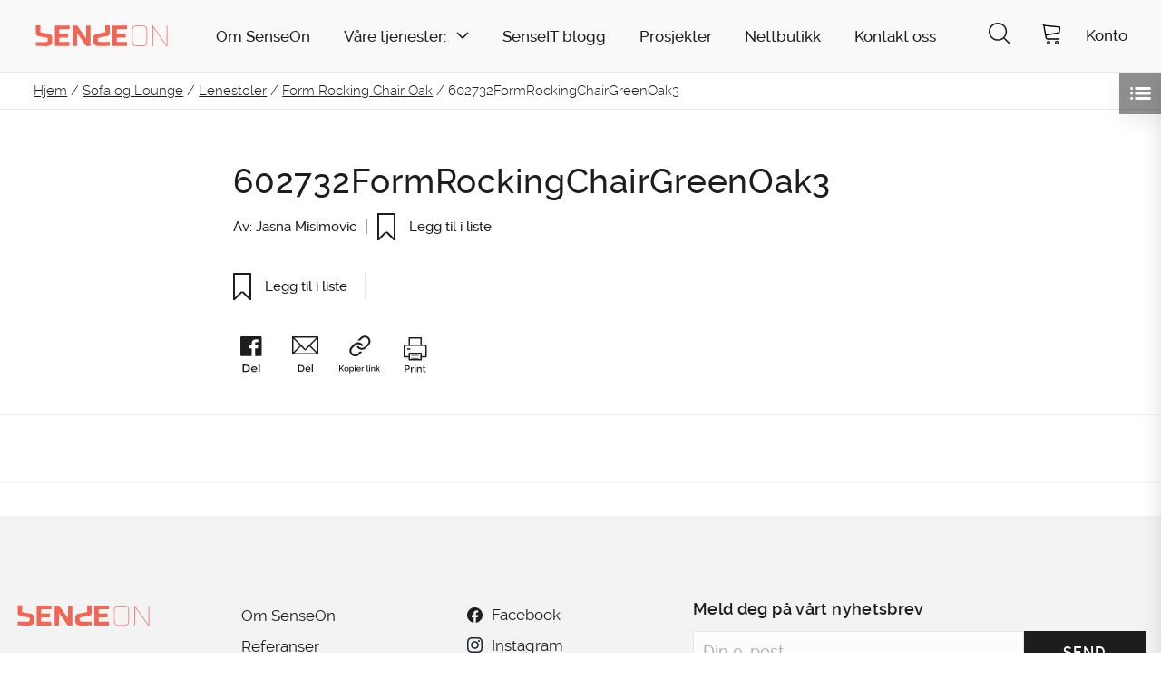

--- FILE ---
content_type: text/html; charset=UTF-8
request_url: https://senseon.no/?attachment_id=11602
body_size: 15001
content:
<!DOCTYPE html>
<html lang="nb-NO">
<head>
<meta charset="UTF-8">
<meta name="viewport" content="width=device-width, minimum-scale=1, initial-scale=1">
<meta name="format-detection" content="telephone=no">
<link rel="profile" href="http://gmpg.org/xfn/11">
<link rel="pingback" href="https://senseon.no/xmlrpc.php">
<script type="text/javascript" src="https://www.bugherd.com/sidebarv2.js?apikey=fb0pzq0pirzjxwanvz9cla" async="true"></script>



<meta name='robots' content='index, follow, max-image-preview:large, max-snippet:-1, max-video-preview:-1' />
	<style>img:is([sizes="auto" i], [sizes^="auto," i]) { contain-intrinsic-size: 3000px 1500px }</style>
	
	<!-- This site is optimized with the Yoast SEO plugin v26.2 - https://yoast.com/wordpress/plugins/seo/ -->
	<title>602732FormRockingChairGreenOak3 - SenseOn</title>
	<link rel="canonical" href="https://senseon.no/" />
	<meta property="og:locale" content="nb_NO" />
	<meta property="og:type" content="article" />
	<meta property="og:title" content="602732FormRockingChairGreenOak3 - SenseOn" />
	<meta property="og:url" content="https://senseon.no/" />
	<meta property="og:site_name" content="SenseOn" />
	<meta property="article:modified_time" content="2018-06-21T01:08:11+00:00" />
	<meta property="og:image" content="https://senseon.no" />
	<meta property="og:image:width" content="1440" />
	<meta property="og:image:height" content="900" />
	<meta property="og:image:type" content="image/jpeg" />
	<meta name="twitter:card" content="summary_large_image" />
	<script type="application/ld+json" class="yoast-schema-graph">{"@context":"https://schema.org","@graph":[{"@type":"WebPage","@id":"https://senseon.no/","url":"https://senseon.no/","name":"602732FormRockingChairGreenOak3 - SenseOn","isPartOf":{"@id":"https://senseon.no/#website"},"primaryImageOfPage":{"@id":"https://senseon.no/#primaryimage"},"image":{"@id":"https://senseon.no/#primaryimage"},"thumbnailUrl":"https://senseon.no/wp-content/uploads/2018/06/602732FormRockingChairGreenOak3.jpg","datePublished":"2018-06-13T16:02:16+00:00","dateModified":"2018-06-21T01:08:11+00:00","breadcrumb":{"@id":"https://senseon.no/#breadcrumb"},"inLanguage":"nb-NO","potentialAction":[{"@type":"ReadAction","target":["https://senseon.no/"]}]},{"@type":"ImageObject","inLanguage":"nb-NO","@id":"https://senseon.no/#primaryimage","url":"https://senseon.no/wp-content/uploads/2018/06/602732FormRockingChairGreenOak3.jpg","contentUrl":"https://senseon.no/wp-content/uploads/2018/06/602732FormRockingChairGreenOak3.jpg","width":1440,"height":900},{"@type":"BreadcrumbList","@id":"https://senseon.no/#breadcrumb","itemListElement":[{"@type":"ListItem","position":1,"name":"Hjem","item":"https://senseon.no/"},{"@type":"ListItem","position":2,"name":"Sofa og Lounge","item":"https://senseon.no/shop/produktkategori/sofa-og-lounge/"},{"@type":"ListItem","position":3,"name":"Lenestoler","item":"https://senseon.no/shop/produktkategori/sofa-og-lounge/lenestol/"},{"@type":"ListItem","position":4,"name":"Form Rocking Chair Oak","item":"https://senseon.no/shop/form-rocking-chair-oak/"},{"@type":"ListItem","position":5,"name":"602732FormRockingChairGreenOak3"}]},{"@type":"WebSite","@id":"https://senseon.no/#website","url":"https://senseon.no/","name":"SenseOn","description":"Taking care of tomrorrow, today!","potentialAction":[{"@type":"SearchAction","target":{"@type":"EntryPoint","urlTemplate":"https://senseon.no/?s={search_term_string}"},"query-input":{"@type":"PropertyValueSpecification","valueRequired":true,"valueName":"search_term_string"}}],"inLanguage":"nb-NO"}]}</script>
	<!-- / Yoast SEO plugin. -->


<link rel="alternate" type="application/rss+xml" title="SenseOn &raquo; strøm" href="https://senseon.no/feed/" />
<link rel="alternate" type="application/rss+xml" title="SenseOn &raquo; kommentarstrøm" href="https://senseon.no/comments/feed/" />
<link rel="alternate" type="application/rss+xml" title="SenseOn &raquo; 602732FormRockingChairGreenOak3 kommentarstrøm" href="https://senseon.no/?attachment_id=11602/feed/" />
<link rel='stylesheet' id='wp-block-library-css' href='https://senseon.no/wp-includes/css/dist/block-library/style.min.css?ver=d4a4542c49f682733ffc502f0638723a' type='text/css' media='all' />
<style id='classic-theme-styles-inline-css' type='text/css'>
/*! This file is auto-generated */
.wp-block-button__link{color:#fff;background-color:#32373c;border-radius:9999px;box-shadow:none;text-decoration:none;padding:calc(.667em + 2px) calc(1.333em + 2px);font-size:1.125em}.wp-block-file__button{background:#32373c;color:#fff;text-decoration:none}
</style>
<link rel='stylesheet' id='wc-memberships-blocks-css' href='https://senseon.no/wp-content/plugins/woocommerce-memberships/assets/css/blocks/wc-memberships-blocks.min.css?ver=1.27.2' type='text/css' media='all' />
<style id='global-styles-inline-css' type='text/css'>
:root{--wp--preset--aspect-ratio--square: 1;--wp--preset--aspect-ratio--4-3: 4/3;--wp--preset--aspect-ratio--3-4: 3/4;--wp--preset--aspect-ratio--3-2: 3/2;--wp--preset--aspect-ratio--2-3: 2/3;--wp--preset--aspect-ratio--16-9: 16/9;--wp--preset--aspect-ratio--9-16: 9/16;--wp--preset--color--black: #000000;--wp--preset--color--cyan-bluish-gray: #abb8c3;--wp--preset--color--white: #ffffff;--wp--preset--color--pale-pink: #f78da7;--wp--preset--color--vivid-red: #cf2e2e;--wp--preset--color--luminous-vivid-orange: #ff6900;--wp--preset--color--luminous-vivid-amber: #fcb900;--wp--preset--color--light-green-cyan: #7bdcb5;--wp--preset--color--vivid-green-cyan: #00d084;--wp--preset--color--pale-cyan-blue: #8ed1fc;--wp--preset--color--vivid-cyan-blue: #0693e3;--wp--preset--color--vivid-purple: #9b51e0;--wp--preset--gradient--vivid-cyan-blue-to-vivid-purple: linear-gradient(135deg,rgba(6,147,227,1) 0%,rgb(155,81,224) 100%);--wp--preset--gradient--light-green-cyan-to-vivid-green-cyan: linear-gradient(135deg,rgb(122,220,180) 0%,rgb(0,208,130) 100%);--wp--preset--gradient--luminous-vivid-amber-to-luminous-vivid-orange: linear-gradient(135deg,rgba(252,185,0,1) 0%,rgba(255,105,0,1) 100%);--wp--preset--gradient--luminous-vivid-orange-to-vivid-red: linear-gradient(135deg,rgba(255,105,0,1) 0%,rgb(207,46,46) 100%);--wp--preset--gradient--very-light-gray-to-cyan-bluish-gray: linear-gradient(135deg,rgb(238,238,238) 0%,rgb(169,184,195) 100%);--wp--preset--gradient--cool-to-warm-spectrum: linear-gradient(135deg,rgb(74,234,220) 0%,rgb(151,120,209) 20%,rgb(207,42,186) 40%,rgb(238,44,130) 60%,rgb(251,105,98) 80%,rgb(254,248,76) 100%);--wp--preset--gradient--blush-light-purple: linear-gradient(135deg,rgb(255,206,236) 0%,rgb(152,150,240) 100%);--wp--preset--gradient--blush-bordeaux: linear-gradient(135deg,rgb(254,205,165) 0%,rgb(254,45,45) 50%,rgb(107,0,62) 100%);--wp--preset--gradient--luminous-dusk: linear-gradient(135deg,rgb(255,203,112) 0%,rgb(199,81,192) 50%,rgb(65,88,208) 100%);--wp--preset--gradient--pale-ocean: linear-gradient(135deg,rgb(255,245,203) 0%,rgb(182,227,212) 50%,rgb(51,167,181) 100%);--wp--preset--gradient--electric-grass: linear-gradient(135deg,rgb(202,248,128) 0%,rgb(113,206,126) 100%);--wp--preset--gradient--midnight: linear-gradient(135deg,rgb(2,3,129) 0%,rgb(40,116,252) 100%);--wp--preset--font-size--small: 13px;--wp--preset--font-size--medium: 20px;--wp--preset--font-size--large: 36px;--wp--preset--font-size--x-large: 42px;--wp--preset--spacing--20: 0.44rem;--wp--preset--spacing--30: 0.67rem;--wp--preset--spacing--40: 1rem;--wp--preset--spacing--50: 1.5rem;--wp--preset--spacing--60: 2.25rem;--wp--preset--spacing--70: 3.38rem;--wp--preset--spacing--80: 5.06rem;--wp--preset--shadow--natural: 6px 6px 9px rgba(0, 0, 0, 0.2);--wp--preset--shadow--deep: 12px 12px 50px rgba(0, 0, 0, 0.4);--wp--preset--shadow--sharp: 6px 6px 0px rgba(0, 0, 0, 0.2);--wp--preset--shadow--outlined: 6px 6px 0px -3px rgba(255, 255, 255, 1), 6px 6px rgba(0, 0, 0, 1);--wp--preset--shadow--crisp: 6px 6px 0px rgba(0, 0, 0, 1);}:where(.is-layout-flex){gap: 0.5em;}:where(.is-layout-grid){gap: 0.5em;}body .is-layout-flex{display: flex;}.is-layout-flex{flex-wrap: wrap;align-items: center;}.is-layout-flex > :is(*, div){margin: 0;}body .is-layout-grid{display: grid;}.is-layout-grid > :is(*, div){margin: 0;}:where(.wp-block-columns.is-layout-flex){gap: 2em;}:where(.wp-block-columns.is-layout-grid){gap: 2em;}:where(.wp-block-post-template.is-layout-flex){gap: 1.25em;}:where(.wp-block-post-template.is-layout-grid){gap: 1.25em;}.has-black-color{color: var(--wp--preset--color--black) !important;}.has-cyan-bluish-gray-color{color: var(--wp--preset--color--cyan-bluish-gray) !important;}.has-white-color{color: var(--wp--preset--color--white) !important;}.has-pale-pink-color{color: var(--wp--preset--color--pale-pink) !important;}.has-vivid-red-color{color: var(--wp--preset--color--vivid-red) !important;}.has-luminous-vivid-orange-color{color: var(--wp--preset--color--luminous-vivid-orange) !important;}.has-luminous-vivid-amber-color{color: var(--wp--preset--color--luminous-vivid-amber) !important;}.has-light-green-cyan-color{color: var(--wp--preset--color--light-green-cyan) !important;}.has-vivid-green-cyan-color{color: var(--wp--preset--color--vivid-green-cyan) !important;}.has-pale-cyan-blue-color{color: var(--wp--preset--color--pale-cyan-blue) !important;}.has-vivid-cyan-blue-color{color: var(--wp--preset--color--vivid-cyan-blue) !important;}.has-vivid-purple-color{color: var(--wp--preset--color--vivid-purple) !important;}.has-black-background-color{background-color: var(--wp--preset--color--black) !important;}.has-cyan-bluish-gray-background-color{background-color: var(--wp--preset--color--cyan-bluish-gray) !important;}.has-white-background-color{background-color: var(--wp--preset--color--white) !important;}.has-pale-pink-background-color{background-color: var(--wp--preset--color--pale-pink) !important;}.has-vivid-red-background-color{background-color: var(--wp--preset--color--vivid-red) !important;}.has-luminous-vivid-orange-background-color{background-color: var(--wp--preset--color--luminous-vivid-orange) !important;}.has-luminous-vivid-amber-background-color{background-color: var(--wp--preset--color--luminous-vivid-amber) !important;}.has-light-green-cyan-background-color{background-color: var(--wp--preset--color--light-green-cyan) !important;}.has-vivid-green-cyan-background-color{background-color: var(--wp--preset--color--vivid-green-cyan) !important;}.has-pale-cyan-blue-background-color{background-color: var(--wp--preset--color--pale-cyan-blue) !important;}.has-vivid-cyan-blue-background-color{background-color: var(--wp--preset--color--vivid-cyan-blue) !important;}.has-vivid-purple-background-color{background-color: var(--wp--preset--color--vivid-purple) !important;}.has-black-border-color{border-color: var(--wp--preset--color--black) !important;}.has-cyan-bluish-gray-border-color{border-color: var(--wp--preset--color--cyan-bluish-gray) !important;}.has-white-border-color{border-color: var(--wp--preset--color--white) !important;}.has-pale-pink-border-color{border-color: var(--wp--preset--color--pale-pink) !important;}.has-vivid-red-border-color{border-color: var(--wp--preset--color--vivid-red) !important;}.has-luminous-vivid-orange-border-color{border-color: var(--wp--preset--color--luminous-vivid-orange) !important;}.has-luminous-vivid-amber-border-color{border-color: var(--wp--preset--color--luminous-vivid-amber) !important;}.has-light-green-cyan-border-color{border-color: var(--wp--preset--color--light-green-cyan) !important;}.has-vivid-green-cyan-border-color{border-color: var(--wp--preset--color--vivid-green-cyan) !important;}.has-pale-cyan-blue-border-color{border-color: var(--wp--preset--color--pale-cyan-blue) !important;}.has-vivid-cyan-blue-border-color{border-color: var(--wp--preset--color--vivid-cyan-blue) !important;}.has-vivid-purple-border-color{border-color: var(--wp--preset--color--vivid-purple) !important;}.has-vivid-cyan-blue-to-vivid-purple-gradient-background{background: var(--wp--preset--gradient--vivid-cyan-blue-to-vivid-purple) !important;}.has-light-green-cyan-to-vivid-green-cyan-gradient-background{background: var(--wp--preset--gradient--light-green-cyan-to-vivid-green-cyan) !important;}.has-luminous-vivid-amber-to-luminous-vivid-orange-gradient-background{background: var(--wp--preset--gradient--luminous-vivid-amber-to-luminous-vivid-orange) !important;}.has-luminous-vivid-orange-to-vivid-red-gradient-background{background: var(--wp--preset--gradient--luminous-vivid-orange-to-vivid-red) !important;}.has-very-light-gray-to-cyan-bluish-gray-gradient-background{background: var(--wp--preset--gradient--very-light-gray-to-cyan-bluish-gray) !important;}.has-cool-to-warm-spectrum-gradient-background{background: var(--wp--preset--gradient--cool-to-warm-spectrum) !important;}.has-blush-light-purple-gradient-background{background: var(--wp--preset--gradient--blush-light-purple) !important;}.has-blush-bordeaux-gradient-background{background: var(--wp--preset--gradient--blush-bordeaux) !important;}.has-luminous-dusk-gradient-background{background: var(--wp--preset--gradient--luminous-dusk) !important;}.has-pale-ocean-gradient-background{background: var(--wp--preset--gradient--pale-ocean) !important;}.has-electric-grass-gradient-background{background: var(--wp--preset--gradient--electric-grass) !important;}.has-midnight-gradient-background{background: var(--wp--preset--gradient--midnight) !important;}.has-small-font-size{font-size: var(--wp--preset--font-size--small) !important;}.has-medium-font-size{font-size: var(--wp--preset--font-size--medium) !important;}.has-large-font-size{font-size: var(--wp--preset--font-size--large) !important;}.has-x-large-font-size{font-size: var(--wp--preset--font-size--x-large) !important;}
:where(.wp-block-post-template.is-layout-flex){gap: 1.25em;}:where(.wp-block-post-template.is-layout-grid){gap: 1.25em;}
:where(.wp-block-columns.is-layout-flex){gap: 2em;}:where(.wp-block-columns.is-layout-grid){gap: 2em;}
:root :where(.wp-block-pullquote){font-size: 1.5em;line-height: 1.6;}
</style>
<link rel='stylesheet' id='postLists-css' href='https://senseon.no/wp-content/plugins/sw-post-lists/dist/app.bundle.css?ver=1.0.0' type='text/css' media='all' />
<style id='woocommerce-inline-inline-css' type='text/css'>
.woocommerce form .form-row .required { visibility: visible; }
</style>
<link rel='stylesheet' id='contact-form-7-css' href='https://senseon.no/wp-content/plugins/contact-form-7/includes/css/styles.css?ver=6.1.2' type='text/css' media='all' />
<link rel='stylesheet' id='wpcf7-redirect-script-frontend-css' href='https://senseon.no/wp-content/plugins/wpcf7-redirect/build/assets/frontend-script.css?ver=2c532d7e2be36f6af233' type='text/css' media='all' />
<link rel='stylesheet' id='brands-styles-css' href='https://senseon.no/wp-content/plugins/woocommerce/assets/css/brands.css?ver=10.2.2' type='text/css' media='all' />
<link rel='stylesheet' id='themway-style-css' href='https://senseon.no/wp-content/themes/themway/style.css?ver=d4a4542c49f682733ffc502f0638723a' type='text/css' media='all' />
<link rel='stylesheet' id='wc-pb-checkout-blocks-css' href='https://senseon.no/wp-content/plugins/woocommerce-product-bundles/assets/css/frontend/checkout-blocks.css?ver=8.5.2' type='text/css' media='all' />
<link rel='stylesheet' id='jquery-ui-smoothness-css' href='https://senseon.no/wp-content/plugins/contact-form-7/includes/js/jquery-ui/themes/smoothness/jquery-ui.min.css?ver=1.12.1' type='text/css' media='screen' />
<script type="text/template" id="tmpl-variation-template">
	<div class="woocommerce-variation-description">{{{ data.variation.variation_description }}}</div>
	<div class="woocommerce-variation-price">{{{ data.variation.price_html }}}</div>
	<div class="woocommerce-variation-availability">{{{ data.variation.availability_html }}}</div>
</script>
<script type="text/template" id="tmpl-unavailable-variation-template">
	<p role="alert">Beklager, dette produktet er ikke tilgjengelig. Vennligst velg en annen kombinasjon.</p>
</script>
<script type="text/javascript" src="https://senseon.no/wp-includes/js/jquery/jquery.min.js?ver=3.7.1" id="jquery-core-js"></script>
<script type="text/javascript" src="https://senseon.no/wp-includes/js/jquery/jquery-migrate.min.js?ver=3.4.1" id="jquery-migrate-js"></script>
<script type="text/javascript" src="https://senseon.no/wp-content/plugins/woocommerce/assets/js/jquery-blockui/jquery.blockUI.min.js?ver=2.7.0-wc.10.2.2" id="jquery-blockui-js" data-wp-strategy="defer"></script>
<script type="text/javascript" id="wc-add-to-cart-js-extra">
/* <![CDATA[ */
var wc_add_to_cart_params = {"ajax_url":"\/wp-admin\/admin-ajax.php","wc_ajax_url":"\/?wc-ajax=%%endpoint%%","i18n_view_cart":"Vis handlekurv","cart_url":"https:\/\/senseon.no\/handlekurv\/","is_cart":"","cart_redirect_after_add":"no"};
/* ]]> */
</script>
<script type="text/javascript" src="https://senseon.no/wp-content/plugins/woocommerce/assets/js/frontend/add-to-cart.min.js?ver=10.2.2" id="wc-add-to-cart-js" defer="defer" data-wp-strategy="defer"></script>
<script type="text/javascript" src="https://senseon.no/wp-content/plugins/woocommerce/assets/js/js-cookie/js.cookie.min.js?ver=2.1.4-wc.10.2.2" id="js-cookie-js" defer="defer" data-wp-strategy="defer"></script>
<script type="text/javascript" id="woocommerce-js-extra">
/* <![CDATA[ */
var woocommerce_params = {"ajax_url":"\/wp-admin\/admin-ajax.php","wc_ajax_url":"\/?wc-ajax=%%endpoint%%","i18n_password_show":"Vis passord","i18n_password_hide":"Skjul passord"};
/* ]]> */
</script>
<script type="text/javascript" src="https://senseon.no/wp-content/plugins/woocommerce/assets/js/frontend/woocommerce.min.js?ver=10.2.2" id="woocommerce-js" defer="defer" data-wp-strategy="defer"></script>
<link rel="https://api.w.org/" href="https://senseon.no/wp-json/" /><link rel="alternate" title="JSON" type="application/json" href="https://senseon.no/wp-json/wp/v2/media/11602" /><link rel="EditURI" type="application/rsd+xml" title="RSD" href="https://senseon.no/xmlrpc.php?rsd" />
<link rel='shortlink' href='https://senseon.no/?p=11602' />
<link rel="alternate" title="oEmbed (JSON)" type="application/json+oembed" href="https://senseon.no/wp-json/oembed/1.0/embed?url=https%3A%2F%2Fsenseon.no%2F%3Fattachment_id%3D11602" />
<link rel="alternate" title="oEmbed (XML)" type="text/xml+oembed" href="https://senseon.no/wp-json/oembed/1.0/embed?url=https%3A%2F%2Fsenseon.no%2F%3Fattachment_id%3D11602&#038;format=xml" />
<script type="text/javascript">
(function(url){
	if(/(?:Chrome\/26\.0\.1410\.63 Safari\/537\.31|WordfenceTestMonBot)/.test(navigator.userAgent)){ return; }
	var addEvent = function(evt, handler) {
		if (window.addEventListener) {
			document.addEventListener(evt, handler, false);
		} else if (window.attachEvent) {
			document.attachEvent('on' + evt, handler);
		}
	};
	var removeEvent = function(evt, handler) {
		if (window.removeEventListener) {
			document.removeEventListener(evt, handler, false);
		} else if (window.detachEvent) {
			document.detachEvent('on' + evt, handler);
		}
	};
	var evts = 'contextmenu dblclick drag dragend dragenter dragleave dragover dragstart drop keydown keypress keyup mousedown mousemove mouseout mouseover mouseup mousewheel scroll'.split(' ');
	var logHuman = function() {
		if (window.wfLogHumanRan) { return; }
		window.wfLogHumanRan = true;
		var wfscr = document.createElement('script');
		wfscr.type = 'text/javascript';
		wfscr.async = true;
		wfscr.src = url + '&r=' + Math.random();
		(document.getElementsByTagName('head')[0]||document.getElementsByTagName('body')[0]).appendChild(wfscr);
		for (var i = 0; i < evts.length; i++) {
			removeEvent(evts[i], logHuman);
		}
	};
	for (var i = 0; i < evts.length; i++) {
		addEvent(evts[i], logHuman);
	}
})('//senseon.no/?wordfence_lh=1&hid=6375D9D3DCCD77F4747BA59AB91F264F');
</script>	<noscript><style>.woocommerce-product-gallery{ opacity: 1 !important; }</style></noscript>
	<style type="text/css">.recentcomments a{display:inline !important;padding:0 !important;margin:0 !important;}</style><link rel="icon" href="https://senseon.no/wp-content/uploads/2018/06/cropped-Zendesk-logo-S-32x32.png" sizes="32x32" />
<link rel="icon" href="https://senseon.no/wp-content/uploads/2018/06/cropped-Zendesk-logo-S-192x192.png" sizes="192x192" />
<link rel="apple-touch-icon" href="https://senseon.no/wp-content/uploads/2018/06/cropped-Zendesk-logo-S-180x180.png" />
<meta name="msapplication-TileImage" content="https://senseon.no/wp-content/uploads/2018/06/cropped-Zendesk-logo-S-270x270.png" />
		<style type="text/css" id="wp-custom-css">
			label[data-term='haugland'] {
  display: none;
}

.siteNavigation .swBlack {
	background-color: #F16553;
	color: #000;
	border-color: #F16553;
}

.siteNavigation .swBlack:hover {
	border-color: #000 !important;
	background-color: #FFF !important;
}

@media screen and (min-width: 1000px) { 
	.menu-item-30393 {
		padding-right: 0px;
	}
}		</style>
		
<!-- Facebook Pixel Code -->
<script>
  !function(f,b,e,v,n,t,s)
  {if(f.fbq)return;n=f.fbq=function(){n.callMethod?
  n.callMethod.apply(n,arguments):n.queue.push(arguments)};
  if(!f._fbq)f._fbq=n;n.push=n;n.loaded=!0;n.version='2.0';
  n.queue=[];t=b.createElement(e);t.async=!0;
  t.src=v;s=b.getElementsByTagName(e)[0];
  s.parentNode.insertBefore(t,s)}(window, document,'script',
  'https://connect.facebook.net/en_US/fbevents.js');
  fbq('init', '433768687046058');
  fbq('track', 'PageView');
</script>
<!-- End Facebook Pixel Code -->

<!-- Google Tag Manager -->
<script>(function(w,d,s,l,i){w[l]=w[l]||[];w[l].push({'gtm.start':
new Date().getTime(),event:'gtm.js'});var f=d.getElementsByTagName(s)[0],
j=d.createElement(s),dl=l!='dataLayer'?'&l='+l:'';j.async=true;j.src=
'https://www.googletagmanager.com/gtm.js?id='+i+dl;f.parentNode.insertBefore(j,f);
})(window,document,'script','dataLayer','GTM-MXG958N');</script>
<!-- End Google Tag Manager -->

<!-- Google Tag Manager -->
<script>(function(w,d,s,l,i){w[l]=w[l]||[];w[l].push({'gtm.start':
new Date().getTime(),event:'gtm.js'});var f=d.getElementsByTagName(s)[0],
j=d.createElement(s),dl=l!='dataLayer'?'&l='+l:'';j.async=true;j.src=
'https://www.googletagmanager.com/gtm.js?id='+i+dl;f.parentNode.insertBefore(j,f);
})(window,document,'script','gtm1dataLayer','GTM-PQDNNV9');</script>
<!-- End Google Tag Manager -->

<!-- Global site tag (gtag.js) - Google Analytics -->
<script async src="https://www.googletagmanager.com/gtag/js?id=UA-118595897-1"></script>
<script>
  window.dataLayer = window.dataLayer || [];
  function gtag(){dataLayer.push(arguments);}
  gtag('js', new Date());
<!-- end of Global site tag (gtag.js) - Google Analytics -->
<!-- enhanced ecommerce - Google Analytics -->
(function(i,s,o,g,r,a,m){i['GoogleAnalyticsObject']=r;i[r]=i[r]||function(){
(i[r].q=i[r].q||[]).push(arguments)},i[r].l=1*new Date();a=s.createElement(o),
m=s.getElementsByTagName(o)[0];a.async=1;a.src=g;m.parentNode.insertBefore(a,m)
})(window,document,'script','//www.google-analytics.com/analytics.js','ga');
ga('create', 'UA-118595897-1');
ga('require', 'ec');
</script>
<!-- End google enhanced ecommerce -->




</head>


<body class="attachment wp-singular attachment-template-default single single-attachment postid-11602 attachmentid-11602 attachment-jpeg wp-theme-themway theme-themway woocommerce-no-js group-blog" data-tax="" data-term="">


<a class="skip-link screen-reader-text" href="#content">Skip to content</a>


<div class="sw">

	<header class="swHeader" role="banner">

		<div class="swHeader__inner grid-container grid-container--stretch">

			<a href="https://senseon.no" class="siteLogo siteLogo--primary hover--opacity--0p8" title="Til forside">

				
					<img src="https://senseon.no/wp-content/uploads/2018/03/Senseon_logos-27.svg" class="header__img" alt="SenseOn" />

				
			</a>


			<nav class="siteNavigation grid-container grid-container--stretch show-for-large-nav" role="navigation">

				<div class="menuContainer"><ul id="siteNavigation__menu" class="siteNavigation__menu"><li id="menu-item-527" class="menu-item menu-item-type-post_type menu-item-object-page menu-item-527"><a href="https://senseon.no/om-oss/">Om SenseOn</a></li>
<li id="menu-item-31889" class="menu-item menu-item-type-post_type menu-item-object-page menu-item-has-children menu-item-31889"><a href="https://senseon.no/baerekraftige-valg/">Våre tjenester:</a>
<ul class="sub-menu">
	<li id="menu-item-32103" class="menu-item menu-item-type-post_type menu-item-object-post menu-item-32103"><a href="https://senseon.no/innkjopsradgivning/">Sirkulær Rådgivning</a></li>
	<li id="menu-item-32104" class="menu-item menu-item-type-post_type menu-item-object-post menu-item-32104"><a href="https://senseon.no/mobelregistrering/">Møbelregistrering</a></li>
	<li id="menu-item-32100" class="menu-item menu-item-type-post_type menu-item-object-post menu-item-32100"><a href="https://senseon.no/ombruktjeneste-2/">Ombrukstjeneste</a></li>
	<li id="menu-item-32101" class="menu-item menu-item-type-post_type menu-item-object-post menu-item-32101"><a href="https://senseon.no/senseon-sirkulaere-leie/">SenseOn Sirkulære Leie</a></li>
	<li id="menu-item-32099" class="menu-item menu-item-type-post_type menu-item-object-post menu-item-32099"><a href="https://senseon.no/fageksperter/">Fageksperter</a></li>
</ul>
</li>
<li id="menu-item-55" class="menu-item menu-item-type-post_type menu-item-object-page menu-item-55"><a href="https://senseon.no/senseit/">SenseIT blogg</a></li>
<li id="menu-item-31233" class="menu-item menu-item-type-custom menu-item-object-custom menu-item-31233"><a href="https://senseon.no/references/">Prosjekter</a></li>
<li id="menu-item-30393" class="menu-item menu-item-type-custom menu-item-object-custom menu-item-30393"><a href="https://senseon.no/shop">Nettbutikk</a></li>
<li id="menu-item-30500" class="menu-item menu-item-type-post_type menu-item-object-page menu-item-30500"><a href="https://senseon.no/kontakt-oss/">Kontakt oss</a></li>
<li id="menu-item-30501" class="menu-item menu-item-type-custom menu-item-object-custom menu-item-30501"><a href="https://staging.senseon.no/konto/">Konto</a></li>
</ul></div>
			</nav> 

			<div class="minw--100 minw--160--medium h--100p flex flex--justifySpaceBetween flex--centerY pos--relative">


				<div class="headerPanel js--headerPanel" data-toggled-by="js--siteSearch">

					

<form role="search" method="get" class="searchForm" action="https://senseon.no/">

	<label for="searchInput" class="show-for-sr">

		Søk etter
	</label>

	<div class="pos--relative">

		<input type="search" name="s" value="" placeholder="Søk..." autocomplete="off" class="text--transform--lowercase js--searchInput"> 
	</div>

	
</form>
				</div>


				<div class="headerPanel bg--white p--1rem border--medium mb--lastChild--0 js--headerPanel" id="js--login" data-toggled-by="js--login">

					<form name="loginform" id="loginform" action="https://senseon.no/wp-login.php" method="post"><p class="login-username">
				<label for="user_login">E-post/Brukernavn</label>
				<input type="text" name="log" id="user_login" autocomplete="username" class="input" value="" size="20" />
			</p><p class="login-password">
				<label for="user_pass">Passord</label>
				<input type="password" name="pwd" id="user_pass" autocomplete="current-password" spellcheck="false" class="input" value="" size="20" />
			</p><p class="login-remember"><label><input name="rememberme" type="checkbox" id="rememberme" value="forever" /> Husk meg</label></p><p class="login-submit">
				<input type="submit" name="wp-submit" id="wp-submit" class="button button-primary" value="Logg inn" />
				<input type="hidden" name="redirect_to" value="https://senseon.no/?attachment_id=11602" />
			</p></form><a href="https://senseon.no/konto/lost-password/" title="Få passord tilsendt" class="font--medium font--size--0p8rem color--black block">Glemt passord?</a><a href="https://senseon.no/konto/#reg_email" title="Opprett bruker" class="font--medium font--size--0p8rem color--black block">Opprett bruker</a>
				</div>


				<div class="headerPanel bg--white p--1rem border--medium js--headerPanel js--insertCartPreview hide--cartMeta" data-toggled-by="js--cart"></div>


				<a href="#" title="Søk" class="font--regular font--size--12 text-center text--decoration--none border--none color--black hover--text--decoration--underline headerPanelToggle js--headerPanelToggle" data-toggle="js--siteSearch">
				<span class="hover--circle"><span class="swIcon swMagnifier swDark swLarge"></span></span><br>
				</a>

				<a href="#" title="Handlekurv" class="font--regular font--size--12 text-center text--decoration--none color--black border--none hover--text--decoration--underline headerPanelToggle js--headerPanelToggle" data-toggle="js--cart">
				<span class="hover--circle"><span class="swIcon swCart swDark swLarge pos--relative"></span></span><br>
				</a>

				<a href="#" title="Konto" class="font--medium font--size--0p9rem text-center text--decoration--none color--black hover--text--decoration--underline headerPanelToggle js--headerPanelToggle show-for-large" data-toggle="js--login">
					<span>Konto</span>
				</a>

					<!-- Module - Navigation -->
				<nav id="navigation" class="module module-navigation hide-for-large-nav">
					<ul id="menu-hovedmeny" class="nav nav-mobile"><li class="menu-item menu-item-type-post_type menu-item-object-page menu-item-527"><a href="https://senseon.no/om-oss/">Om SenseOn</a></li>
<li class="menu-item menu-item-type-post_type menu-item-object-page menu-item-has-children menu-item-31889"><a href="https://senseon.no/baerekraftige-valg/">Våre tjenester:</a>
<ul class="sub-menu">
	<li class="menu-item menu-item-type-post_type menu-item-object-post menu-item-32103"><a href="https://senseon.no/innkjopsradgivning/">Sirkulær Rådgivning</a></li>
	<li class="menu-item menu-item-type-post_type menu-item-object-post menu-item-32104"><a href="https://senseon.no/mobelregistrering/">Møbelregistrering</a></li>
	<li class="menu-item menu-item-type-post_type menu-item-object-post menu-item-32100"><a href="https://senseon.no/ombruktjeneste-2/">Ombrukstjeneste</a></li>
	<li class="menu-item menu-item-type-post_type menu-item-object-post menu-item-32101"><a href="https://senseon.no/senseon-sirkulaere-leie/">SenseOn Sirkulære Leie</a></li>
	<li class="menu-item menu-item-type-post_type menu-item-object-post menu-item-32099"><a href="https://senseon.no/fageksperter/">Fageksperter</a></li>
</ul>
</li>
<li class="menu-item menu-item-type-post_type menu-item-object-page menu-item-55"><a href="https://senseon.no/senseit/">SenseIT blogg</a></li>
<li class="menu-item menu-item-type-custom menu-item-object-custom menu-item-31233"><a href="https://senseon.no/references/">Prosjekter</a></li>
<li class="menu-item menu-item-type-custom menu-item-object-custom menu-item-30393"><a href="https://senseon.no/shop">Nettbutikk</a></li>
<li class="menu-item menu-item-type-post_type menu-item-object-page menu-item-30500"><a href="https://senseon.no/kontakt-oss/">Kontakt oss</a></li>
<li class="menu-item menu-item-type-custom menu-item-object-custom menu-item-30501"><a href="https://staging.senseon.no/konto/">Konto</a></li>
</ul>					<a href="#" id="subnav-back" class="subnav-back"><span class="swIcon swCart swDark swLarge"></span></a>
				</nav>

				<!-- Module - Navigation Toggle -->
				<div class="module module-navigation-toggle hide-for-large-nav" id="nav-toggle">
					<a href="#" id="nav-toggle" class="nav-toggle"><span></span><span></span><span></span><span></span></a>
				</div>

			</div>

		</div> 

		

	
	<nav class="megamenu bg--white js--megamenu" data-toggled-by="29919">

		<div class="grid-container pos--relative">

			<a href="#" class="close" data-toggle="29919"></a>

			<div class="grid-x grid-padding-x grid-margin-y">

								
					<div class="small-12 medium-3 cell megamenu__col megamenu__menu pr--0 pl--0 border--right--1--medium">

						<ul class="unstyled spaced hover">

							
								<li class="megamenu__item js--megamenu__item">

									
									<a href="https://senseon.no/shop/" title="Alle produkter" class="block pr--grid pl--grid js--megamenu__disableSubMenu">Alle produkter</a>


									
								</li>

							
						</ul>

					</div>

				

								
					
					<div class="small-12 medium-9 cell megamenu__menu">

						<div class="grid-x grid-padding-x grid-margin-y h--100p">

							
							
								<div class="small-12 large-2 cell megamenu__col medium-text-center border--right--1--large">

							
									

									<a href="https://senseon.no/shop/?price_categories=milj%C3%B8" title="Miljø" class="text--decoration--none block hover--opacity--0p8 transition">

										<div class="h--100 bg--primary bg--cover mb--1rem" style="background-image: url(https://senseon.no/wp-content/uploads/2019/12/miljosymbol-300x300.jpg);" title="Miljø"></div>

										<p class="font--medium mb--0">Miljø</p>

										
											<p class="font--size--0p8rem">Enkelt handle Miljøsertifiserte produkter</p>

										
									</a>

								</div>

								
							
							
								<div class="small-12 large-2 cell megamenu__col medium-text-center border--right--1--large">

							
									

									<a href="https://senseon.no/shop/?price_categories=til%20leie" title="Til leie" class="text--decoration--none block hover--opacity--0p8 transition">

										<div class="h--100 bg--primary bg--cover mb--1rem" style="background-image: url(https://senseon.no/wp-content/uploads/2020/05/magvisionglassenv3-261x300.jpg);" title="Til leie"></div>

										<p class="font--medium mb--0">Til leie</p>

										
											<p class="font--size--0p8rem"> Leie, ikke eie</p>

										
									</a>

								</div>

								
							
							
								<div class="small-12 large-2 cell megamenu__col medium-text-center border--right--1--large">

							
									

									<a href="https://senseon.no/shop/?price_categories=godt%20nok" title="Godt nok" class="text--decoration--none block hover--opacity--0p8 transition">

										<div class="h--100 bg--primary bg--cover mb--1rem" style="background-image: url(https://senseon.no/wp-content/uploads/2018/06/Basichvithvitmedlampeinstagram-300x300.jpg);" title="Godt nok"></div>

										<p class="font--medium mb--0">Godt nok</p>

										
											<p class="font--size--0p8rem">Akkurat det du trenger, når du trenger det</p>

										
									</a>

								</div>

								
							
							
								<div class="small-12 large-2 cell megamenu__col medium-text-center border--right--1--large">

							
									

									<a href="https://senseon.no/shop/?price_categories=bestselger" title="Bestselger" class="text--decoration--none block hover--opacity--0p8 transition">

										<div class="h--100 bg--primary bg--cover mb--1rem" style="background-image: url(https://senseon.no/wp-content/uploads/2018/04/1401044NormannCopenhagenHeritArmchairSmokedOakSynergySand-e1528900637769-300x276.jpg);" title="Bestselger"></div>

										<p class="font--medium mb--0">Bestselger</p>

										
											<p class="font--size--0p8rem">Mest solgt, trygt og godt!</p>

										
									</a>

								</div>

								
							
							
								<div class="small-12 large-2 cell megamenu__col medium-text-center ">

							
									

									<a href="https://senseon.no/shop/?price_categories=design" title="Design" class="text--decoration--none block hover--opacity--0p8 transition">

										<div class="h--100 bg--primary bg--cover mb--1rem" style="background-image: url(https://senseon.no/wp-content/uploads/2018/04/ATD_Location_2018_Palette-JH9_Copenhagen-SC15_Catch-JH15-e1528900947214-300x261.jpg);" title="Design"></div>

										<p class="font--medium mb--0">Design</p>

										
											<p class="font--size--0p8rem">Ypperste kvalitet, produsert på bestilling</p>

										
									</a>

								</div>

								
							
						</div>

					</div>

				
			</div>

		</div>

	</nav>


	
	<nav class="megamenu bg--white js--megamenu" data-toggled-by="481">

		<div class="grid-container pos--relative">

			<a href="#" class="close" data-toggle="481"></a>

			<div class="grid-x grid-padding-x grid-margin-y">

								
					<div class="small-12 medium-3 cell megamenu__col megamenu__menu pr--0 pl--0 border--right--1--medium">

						<ul class="unstyled spaced hover">

							
								<li class="megamenu__item js--megamenu__item">

									
									<a href="https://senseon.no/kontakt-oss" title="Kontakt oss" class="block pr--grid pl--grid js--megamenu__disableSubMenu">Kontakt oss</a>


									
								</li>

							
								<li class="megamenu__item js--megamenu__item">

									
									<a href="https://senseon.no/hva-vi-tilbyr" title="Bli avtalekunde" class="block pr--grid pl--grid js--megamenu__disableSubMenu">Bli avtalekunde</a>


									
								</li>

							
								<li class="megamenu__item js--megamenu__item">

									
									<a href="https://senseon.no/om-oss/produkter_og_tjenester/" title="Produkter og tjenester" class="block pr--grid pl--grid js--megamenu__disableSubMenu">Produkter og tjenester</a>


									
								</li>

							
								<li class="megamenu__item js--megamenu__item">

									
									<a href="https://senseon.no/kontakt-oss/" title="FAQ" class="block pr--grid pl--grid js--megamenu__disableSubMenu">FAQ</a>


									
								</li>

							
						</ul>

					</div>

				

								
					
					<div class="small-12 medium-9 cell megamenu__menu">

						<div class="grid-x grid-padding-x grid-margin-y h--100p">

							
							
								<div class="small-12 large-3 cell megamenu__col medium-text-center border--right--1--large">

							
									

									<a href="https://senseon.no/senseon.no/kjops-og-leveringsbetingelser/" title="Kjøps- og leveringsbetingelser" class="text--decoration--none block hover--opacity--0p8 transition">

										<div class="h--100 bg--primary bg--cover mb--1rem" style="background-image: url(https://senseon.no/wp-content/uploads/2018/04/shelfwoodwall5-1-e1578423732715-300x255.jpg);" title="Kjøps- og leveringsbetingelser"></div>

										<p class="font--medium mb--0">Kjøps- og leveringsbetingelser</p>

										
									</a>

								</div>

								
							
							
								<div class="small-12 large-8 cell megamenu__col medium-text-center ">

							
									

									<a href="https://senseon.no/om-oss" title="Om SenseOn" class="text--decoration--none block hover--opacity--0p8 transition">

										<div class="h--100 bg--primary bg--cover mb--1rem" style="background-image: url(https://senseon.no/wp-content/uploads/2020/01/ATD_Location_2015_In-Between-SK5_Catch-JH2_Copenhagen-SC8-2-e1578425192856-300x270.jpg);" title="Om SenseOn"></div>

										<p class="font--medium mb--0">Om SenseOn</p>

										
											<p class="font--size--0p8rem">Enkelt, Trygt og Effektivt</p>

										
									</a>

								</div>

								
							
						</div>

					</div>

				
			</div>

		</div>

	</nav>


	
	<nav class="megamenu bg--white js--megamenu" data-toggled-by="33">

		<div class="grid-container pos--relative">

			<a href="#" class="close" data-toggle="33"></a>

			<div class="grid-x grid-padding-x grid-margin-y">

								
					<div class="small-12 medium-3 cell megamenu__col megamenu__menu pr--0 pl--0 border--right--1--medium">

						<ul class="unstyled spaced hover">

							
								<li class="megamenu__item js--megamenu__item">

									
									<a href="https://senseon.no/hva-vi-tilbyr" title="Bli avtalekunde" class="block pr--grid pl--grid js--megamenu__disableSubMenu">Bli avtalekunde</a>


									
								</li>

							
								<li class="megamenu__item js--megamenu__item">

									
									<a href="https://senseon.no/kontakt-oss/" title="FAQ" class="block pr--grid pl--grid js--megamenu__disableSubMenu">FAQ</a>


									
								</li>

							
								<li class="megamenu__item js--megamenu__item">

									
									<a href="https://senseon.no/nyheter" title="Nyheter" class="block pr--grid pl--grid js--megamenu__disableSubMenu">Nyheter</a>


									
								</li>

							
						</ul>

					</div>

				

								
					
					<div class="small-12 medium-9 cell megamenu__menu">

						<div class="grid-x grid-padding-x grid-margin-y h--100p">

							
							
								<div class="small-12 large-3 cell megamenu__col medium-text-center border--right--1--large">

							
									

									<a href="https://senseon.no/senseit/?term=658" title="Anskaffelsesguiden" class="text--decoration--none block hover--opacity--0p8 transition">

										<div class="h--100 bg--primary bg--cover mb--1rem" style="background-image: url(https://senseon.no/wp-content/uploads/2018/04/ATD_Home_2017_Isole_NN1_The-Moor_AP8_Palette_JH7-204x300.jpg);" title="Anskaffelsesguiden"></div>

										<p class="font--medium mb--0">Anskaffelsesguiden</p>

										
											<p class="font--size--0p8rem">Rehabilitering, relokalisering eller møbelanskaffelse - hjelp på veien</p>

										
									</a>

								</div>

								
							
							
								<div class="small-12 large-8 cell megamenu__col medium-text-center ">

							
									

									<a href="https://senseon.no/senseit" title="SenseIT - Blogg" class="text--decoration--none block hover--opacity--0p8 transition">

										<div class="h--100 bg--primary bg--cover mb--1rem" style="background-image: url(https://senseon.no/wp-content/uploads/2018/04/Net-A-Porter-Yoox-Offices-Viccarbe-2-1-1140x600-300x158.jpg);" title="SenseIT - Blogg"></div>

										<p class="font--medium mb--0">SenseIT - Blogg</p>

										
											<p class="font--size--0p8rem">Innsiktsnav som gir deg kunnskapen du trenger for å skape morgendagens arbeidsplass</p>

										
									</a>

								</div>

								
							
						</div>

					</div>

				
			</div>

		</div>

	</nav>



	</header> 

	<nav class="siteNavigation siteNavigation--mobile grid-container grid-container--stretch hide-for-large" role="navigation">

		<div class="menuContainer"><ul id="siteNavigation__menu" class="siteNavigation__menu"><li><a class="js--megamenuToggle" href="https://senseon.no/om-oss/" data-toggle="481">Om SenseOn</a></li>
<li><a class="js--megamenuToggle" href="https://senseon.no/baerekraftige-valg/" data-toggle="470">Våre tjenester:</a></li>

	<li><a class="js--megamenuToggle" href="https://senseon.no/innkjopsradgivning/" data-toggle="31943">Sirkulær Rådgivning</a></li>
	<li><a class="js--megamenuToggle" href="https://senseon.no/mobelregistrering/" data-toggle="31998">Møbelregistrering</a></li>
	<li><a class="js--megamenuToggle" href="https://senseon.no/ombruktjeneste-2/" data-toggle="32035">Ombrukstjeneste</a></li>
	<li><a class="js--megamenuToggle" href="https://senseon.no/senseon-sirkulaere-leie/" data-toggle="32020">SenseOn Sirkulære Leie</a></li>
	<li><a class="js--megamenuToggle" href="https://senseon.no/fageksperter/" data-toggle="32046">Fageksperter</a></li>


<li><a class="js--megamenuToggle" href="https://senseon.no/senseit/" data-toggle="33">SenseIT blogg</a></li>
<li><a class="js--megamenuToggle" href="https://senseon.no/references/" data-toggle="31233">Prosjekter</a></li>
<li><a class="js--megamenuToggle" href="https://senseon.no/shop" data-toggle="30393">Nettbutikk</a></li>
<li><a class="js--megamenuToggle" href="https://senseon.no/kontakt-oss/" data-toggle="29">Kontakt oss</a></li>
<li><a class="js--megamenuToggle" href="https://staging.senseon.no/konto/" data-toggle="30501">Konto</a></li>
</ul></div>
	</nav> 

	<main class="swContent" id="content" role="main">

		<div class="pl"><a href="#" title="Vis mine prosjektlister" class="plIcon plList plListPopinToggle" data-pl-toggle="listPopin" data-pl-hover-toggle="plListPopinToggleText"><span class="plListPopinToggleText">Vis mine prosjektlister</span></a><div class="plListPopin js--listPopin" data-pl-toggled-by="listPopin"><div class="plListPopin__heading"><span class="plBookmark"><span class="icon"></span><h3 class="plM--0">Mine prosjektlister</h3></span><a href="#" title="Lukk popup" class="plListPopin__close" data-pl-toggle="listPopin"><span class="plIcon plCross" ></span></a></div><div class="plListPopin__login"><p>Du må være logget inn for å kunne lagre gjenstander til prosjektlistene dine</p><form name="loginform--listPopin" id="loginform--listPopin" action="https://senseon.no/wp-login.php" method="post"><p class="login-username">
				<label for="user_login--listPopin">E-post/Brukernavn</label>
				<input type="text" name="log" id="user_login--listPopin" autocomplete="username" class="input" value="" size="20" />
			</p><p class="login-password">
				<label for="user_pass--listPopin">Passord</label>
				<input type="password" name="pwd" id="user_pass--listPopin" autocomplete="current-password" spellcheck="false" class="input" value="" size="20" />
			</p><p class="login-remember"><label><input name="rememberme" type="checkbox" id="rememberme--listPopin" value="forever" /> Husk meg</label></p><p class="login-submit">
				<input type="submit" name="wp-submit" id="wp-submit--listPopin" class="button button-primary" value="Logg inn" />
				<input type="hidden" name="redirect_to" value="https://senseon.no/?attachment_id=11602" />
			</p></form><br><a href="https://senseon.no/konto/lost-password/" title="Få passord tilsendt" class="font--medium font--size--0p8rem color--black block">Glemt passord?</a><a href="https://senseon.no/konto/#reg_email" title="Opprett bruker" class="font--medium font--size--0p8rem color--black block">Opprett bruker</a></div></div></div><div class="plLoader js--plLoader"></div><section class="border--bottom--gray">
			<div class="grid-container">
			<div class="grid-x">
			<div class="small-12 cell font--size--0p8rem p--vertical--0p5rem"><span><span><a href="https://senseon.no/">Hjem</a></span> / <span><a href="https://senseon.no/shop/produktkategori/sofa-og-lounge/">Sofa og Lounge</a></span> / <span><a href="https://senseon.no/shop/produktkategori/sofa-og-lounge/lenestol/">Lenestoler</a></span> / <span><a href="https://senseon.no/shop/form-rocking-chair-oak/">Form Rocking Chair Oak</a></span> / <span class="breadcrumb_last" aria-current="page">602732FormRockingChairGreenOak3</span></span></div>
			</div>
			</div>
			</section>

<header class="grid-container grid-container--small">

	<h1 class="h2">602732FormRockingChairGreenOak3</h1>


	<div class="flex flex--centerY">

		
		
			<span class="font--medium font--size--0p8rem">Av: Jasna Misimovic</span>
			<span class="ml--0p5rem mr--0p5rem">|</span>

		

		<div class="pl plListButton js--pl" data-postid="11602"><a href="#" title="Legg til i favoritterliste. Hold knapp inne for å velge en annen prosjektliste." class="plBookmark js--openListPopup  js--isDisabled "><span class="icon"><span class="icon__bg icon__bg--1"></span><span class="icon__bg icon__bg--2"></span></span><span class="text">Legg til i liste</span></a><div class="listPopup js--listPopup"><p class="listPopup__heading"><b>Legg til i prosjektliste</b></p><div class="listPopup__login"><p>Du må være logget inn for å kunne lagre gjenstander til prosjektlistene dine</p><form name="loginform--11602" id="loginform--11602" action="https://senseon.no/wp-login.php" method="post"><p class="login-username">
				<label for="user_login--11602">E-post/Brukernavn</label>
				<input type="text" name="log" id="user_login--11602" autocomplete="username" class="input" value="" size="20" />
			</p><p class="login-password">
				<label for="user_pass--11602">Passord</label>
				<input type="password" name="pwd" id="user_pass--11602" autocomplete="current-password" spellcheck="false" class="input" value="" size="20" />
			</p><p class="login-remember"><label><input name="rememberme" type="checkbox" id="rememberme--11602" value="forever" /> Husk meg</label></p><p class="login-submit">
				<input type="submit" name="wp-submit" id="wp-submit--11602" class="button button-primary" value="Logg inn" />
				<input type="hidden" name="redirect_to" value="https://senseon.no/?attachment_id=11602" />
			</p></form><a href="https://senseon.no/konto/lost-password/" title="Få passord tilsendt" class="font--medium font--size--0p8rem color--black block">Glemt passord?</a><a href="https://senseon.no/konto/#reg_email" title="Opprett bruker" class="font--medium font--size--0p8rem color--black block">Opprett bruker</a></div><p class="listPopup__cancel"><a href="#" title="Avbryt" class="plColor--black js--closeListPopup">Avbryt</a></p></div></div><div class="plLoader js--plLoader"></div><div class="plMsg js--plUpdateMsg">Prosjektliste oppdatert</div>
	</div>

</header>


<article class="mb--2rem">

	


	

	

</article>


<footer>

	<div class="grid-container grid-container--small flex--medium flex--centerY">

		<div class="pr--1rem border--right--1--medium mr--1rem mb--1rem--smallOnly"><div class="pl plListButton js--pl" data-postid="11602"><a href="#" title="Legg til i favoritterliste. Hold knapp inne for å velge en annen prosjektliste." class="plBookmark js--openListPopup  js--isDisabled "><span class="icon"><span class="icon__bg icon__bg--1"></span><span class="icon__bg icon__bg--2"></span></span><span class="text">Legg til i liste</span></a><div class="listPopup js--listPopup"><p class="listPopup__heading"><b>Legg til i prosjektliste</b></p><div class="listPopup__login"><p>Du må være logget inn for å kunne lagre gjenstander til prosjektlistene dine</p><form name="loginform--11602" id="loginform--11602" action="https://senseon.no/wp-login.php" method="post"><p class="login-username">
				<label for="user_login--11602">E-post/Brukernavn</label>
				<input type="text" name="log" id="user_login--11602" autocomplete="username" class="input" value="" size="20" />
			</p><p class="login-password">
				<label for="user_pass--11602">Passord</label>
				<input type="password" name="pwd" id="user_pass--11602" autocomplete="current-password" spellcheck="false" class="input" value="" size="20" />
			</p><p class="login-remember"><label><input name="rememberme" type="checkbox" id="rememberme--11602" value="forever" /> Husk meg</label></p><p class="login-submit">
				<input type="submit" name="wp-submit" id="wp-submit--11602" class="button button-primary" value="Logg inn" />
				<input type="hidden" name="redirect_to" value="https://senseon.no/?attachment_id=11602" />
			</p></form><a href="https://senseon.no/konto/lost-password/" title="Få passord tilsendt" class="font--medium font--size--0p8rem color--black block">Glemt passord?</a><a href="https://senseon.no/konto/#reg_email" title="Opprett bruker" class="font--medium font--size--0p8rem color--black block">Opprett bruker</a></div><p class="listPopup__cancel"><a href="#" title="Avbryt" class="plColor--black js--closeListPopup">Avbryt</a></p></div></div><div class="plLoader js--plLoader"></div><div class="plMsg js--plUpdateMsg">Prosjektliste oppdatert</div></div>

		

		
	</div>

	<div class="grid-container grid-container--small mt--2rem flex flex--centerY">

	<a href="https://www.facebook.com/sharer/sharer.php?u=https://senseon.no/?attachment_id=11602" title="Del på Facebook"  class="text--decoration--none" target="_blank">
		<span class="swIcon swShare swFacebook swOrg mr--1rem"></span>
	</a>


	<a href="mailto:?subject=602732FormRockingChairGreenOak3&body=https://senseon.no/?attachment_id=11602" title="Send artikkel som Epost" class="text--decoration--none">
		<span class="swIcon swShare swMail swOrg mr--1rem"></span>
	</a>


	<a href="#" id="js--copy-function" class="text--decoration--none pos--relative" title="Kopier URL">
		<span class="swIcon swShare swLink swOrg mr--1rem"></span>

		<span class="tooltip tooltip--hidden" id="js--copy-tooltip" style="">Kopiert</span>

	</a>


	<a href="javascript:window.print();" class="text--decoration--none" title="Print artikkelen">
		<span class="swIcon swShare swPrint swOrg"></span>
	</a>

</div>


	<div class="border--top border--bottom pt--2rem pb--2rem mb--2rem mt--2rem">

		<div class="grid-container">

			<div class="nav-links">

				

				

				
			</div>

		</div>

	</div>

</footer>


	</main> 
	<footer class="swFooter pt--5rem pb--5rem bg--lightGray" role="contentinfo">

		<div class="grid-container">

			<div class="grid-x grid-margin-x grid-margin-y swFooter__innerContainer">

				<div class="small-12 large-auto cell swFooter__logoContainer">

					<a href="https://senseon.no" class="siteLogo siteLogo--primary" title="Til forside">

						
							<img src="https://senseon.no/wp-content/uploads/2018/03/Senseon_logos-27.svg" class="header__img" alt="SenseOn" />

						
					</a>

				</div>


				<div class="small-12 large-auto cell swFooter__menuContainer">

				<div class="footerMenuContainer"><ul id="footer__menu" class="footer__menu"><li id="menu-item-30502" class="menu-item menu-item-type-post_type menu-item-object-page menu-item-30502"><a href="https://senseon.no/om-oss/">Om SenseOn</a></li>
<li id="menu-item-30503" class="menu-item menu-item-type-custom menu-item-object-custom menu-item-30503"><a href="https://senseon.no/references/">Referanser</a></li>
<li id="menu-item-248" class="menu-item menu-item-type-post_type menu-item-object-page menu-item-248"><a href="https://senseon.no/kontakt-oss/">Kontakt oss</a></li>
<li id="menu-item-30504" class="menu-item menu-item-type-custom menu-item-object-custom menu-item-30504"><a href="https://senseon.no/faq/">FAQ</a></li>
<li id="menu-item-13207" class="menu-item menu-item-type-post_type menu-item-object-page menu-item-13207"><a href="https://senseon.no/kjops-og-leveringsbetingelser/">Leveringsbetingelser</a></li>
<li id="menu-item-30505" class="menu-item menu-item-type-post_type menu-item-object-page menu-item-privacy-policy menu-item-30505"><a rel="privacy-policy" href="https://senseon.no/cookies/">Personvernerklæring og cookies</a></li>
</ul></div>
				</div>


				<div class="small-12 large-auto cell swFooter__menuContainer">

				
					<div class="footer__menu">
						
							
							<a href="https://www.facebook.com/senseOn.no/" title="Les mer om oss på Facebook" class="swFacebook mr--0p5rem" target="_blank"><span class="swIcon swFacebook swOrg swMedium mr--0p5rem"></span>Facebook</a>

						
							
							<a href="https://www.instagram.com/senseon.no/" title="Les mer om oss på Instagram" class="swInstagram mr--0p5rem" target="_blank"><span class="swIcon swInstagram swOrg swMedium mr--0p5rem"></span>Instagram</a>

						
							
							<a href="https://www.linkedin.com/company/18313339/admin/updates/" title="Les mer om oss på Linkedin" class="swLinkedin mr--0p5rem" target="_blank"><span class="swIcon swLinkedin swOrg swMedium mr--0p5rem"></span>Linkedin</a>

						
					</div>

				
				</div>


				<div class="small-12 large-5 cell swFooter__newsletterContainer form--100p wpcf7--hide--inlineErrors">

					
						<h2 class="h6 mt--0">Meld deg på vårt nyhetsbrev</h2>

						
<div class="wpcf7 no-js" id="wpcf7-f6-o1" lang="nb-NO" dir="ltr" data-wpcf7-id="6">
<div class="screen-reader-response"><p role="status" aria-live="polite" aria-atomic="true"></p> <ul></ul></div>
<form action="/?attachment_id=11602#wpcf7-f6-o1" method="post" class="wpcf7-form init" aria-label="Kontaktskjema" novalidate="novalidate" data-status="init">
<fieldset class="hidden-fields-container"><input type="hidden" name="_wpcf7" value="6" /><input type="hidden" name="_wpcf7_version" value="6.1.2" /><input type="hidden" name="_wpcf7_locale" value="nb_NO" /><input type="hidden" name="_wpcf7_unit_tag" value="wpcf7-f6-o1" /><input type="hidden" name="_wpcf7_container_post" value="0" /><input type="hidden" name="_wpcf7_posted_data_hash" value="" />
</fieldset>
<div class="flex">
	<div>
		<p><span class="wpcf7-form-control-wrap" data-name="your-email"><input size="40" maxlength="400" class="wpcf7-form-control wpcf7-email wpcf7-validates-as-required wpcf7-text wpcf7-validates-as-email mb--0" aria-required="true" aria-invalid="false" placeholder="Din e-post" value="" type="email" name="your-email" /></span>
		</p>
	</div>
	<div>
		<p><span id="wpcf7-6976c83a2eeb9-wrapper" class="wpcf7-form-control-wrap your-name-wrap" style="display:none !important; visibility:hidden !important;"><label for="wpcf7-6976c83a2eeb9-field" class="hp-message">Please leave this field empty.</label><input id="wpcf7-6976c83a2eeb9-field"  class="wpcf7-form-control wpcf7-text" type="text" name="your-name" value="" size="40" tabindex="-1" autocomplete="new-password" /></span>
		</p>
	</div>
	<div class="flex--alignBottom--self">
		<p><input class="wpcf7-form-control wpcf7-submit has-spinner mb--0 w--100p" type="submit" value="Send" />
		</p>
	</div>
</div><p style="display: none !important;" class="akismet-fields-container" data-prefix="_wpcf7_ak_"><label>&#916;<textarea name="_wpcf7_ak_hp_textarea" cols="45" rows="8" maxlength="100"></textarea></label><input type="hidden" id="ak_js_1" name="_wpcf7_ak_js" value="221"/><script>document.getElementById( "ak_js_1" ).setAttribute( "value", ( new Date() ).getTime() );</script></p><div class="wpcf7-response-output" aria-hidden="true"></div>
</form>
</div>
						
					
				</div>


				
			</div>

		</div>

	</footer>
	<div class="overlay"></div>

	<div class="loader"></div>

</div> 
<script type="speculationrules">
{"prefetch":[{"source":"document","where":{"and":[{"href_matches":"\/*"},{"not":{"href_matches":["\/wp-*.php","\/wp-admin\/*","\/wp-content\/uploads\/*","\/wp-content\/*","\/wp-content\/plugins\/*","\/wp-content\/themes\/themway\/*","\/*\\?(.+)"]}},{"not":{"selector_matches":"a[rel~=\"nofollow\"]"}},{"not":{"selector_matches":".no-prefetch, .no-prefetch a"}}]},"eagerness":"conservative"}]}
</script>
	<script type='text/javascript'>
		(function () {
			var c = document.body.className;
			c = c.replace(/woocommerce-no-js/, 'woocommerce-js');
			document.body.className = c;
		})();
	</script>
	<link rel='stylesheet' id='wc-blocks-style-css' href='https://senseon.no/wp-content/plugins/woocommerce/assets/client/blocks/wc-blocks.css?ver=wc-10.2.2' type='text/css' media='all' />
<script type="text/javascript" src="https://senseon.no/wp-content/plugins/woocommerce/assets/js/selectWoo/selectWoo.full.min.js?ver=1.0.9-wc.10.2.2" id="selectWoo-js" data-wp-strategy="defer"></script>
<script type="text/javascript" id="wc-memberships-blocks-common-js-extra">
/* <![CDATA[ */
var wc_memberships_blocks_common = {"keywords":{"email":"Email","phone":"Phone","plan":"Plan","address":"Address","search_not_found":"We didn't find any members. Please try a different search or check for typos.","results_not_found":"No records found..."},"ajaxUrl":"https:\/\/senseon.no\/wp-admin\/admin-ajax.php","restUrl":"https:\/\/senseon.no\/wp-json\/","restNonce":"05f04c0b19"};
/* ]]> */
</script>
<script type="text/javascript" src="https://senseon.no/wp-content/plugins/woocommerce-memberships/assets/js/frontend/wc-memberships-blocks-common.min.js?ver=1.27.2" id="wc-memberships-blocks-common-js"></script>
<script type="text/javascript" src="https://senseon.no/wp-includes/js/dist/hooks.min.js?ver=4d63a3d491d11ffd8ac6" id="wp-hooks-js"></script>
<script type="text/javascript" src="https://senseon.no/wp-includes/js/dist/i18n.min.js?ver=5e580eb46a90c2b997e6" id="wp-i18n-js"></script>
<script type="text/javascript" id="wp-i18n-js-after">
/* <![CDATA[ */
wp.i18n.setLocaleData( { 'text direction\u0004ltr': [ 'ltr' ] } );
/* ]]> */
</script>
<script type="text/javascript" src="https://senseon.no/wp-content/plugins/contact-form-7/includes/swv/js/index.js?ver=6.1.2" id="swv-js"></script>
<script type="text/javascript" id="contact-form-7-js-translations">
/* <![CDATA[ */
( function( domain, translations ) {
	var localeData = translations.locale_data[ domain ] || translations.locale_data.messages;
	localeData[""].domain = domain;
	wp.i18n.setLocaleData( localeData, domain );
} )( "contact-form-7", {"translation-revision-date":"2025-07-11 03:45:23+0000","generator":"GlotPress\/4.0.1","domain":"messages","locale_data":{"messages":{"":{"domain":"messages","plural-forms":"nplurals=2; plural=n != 1;","lang":"nb_NO"},"Error:":["Feil:"]}},"comment":{"reference":"includes\/js\/index.js"}} );
/* ]]> */
</script>
<script type="text/javascript" id="contact-form-7-js-before">
/* <![CDATA[ */
var wpcf7 = {
    "api": {
        "root": "https:\/\/senseon.no\/wp-json\/",
        "namespace": "contact-form-7\/v1"
    }
};
/* ]]> */
</script>
<script type="text/javascript" src="https://senseon.no/wp-content/plugins/contact-form-7/includes/js/index.js?ver=6.1.2" id="contact-form-7-js"></script>
<script type="text/javascript" id="postLists-js-extra">
/* <![CDATA[ */
var postListsPHP = {"ajaxphp":"https:\/\/senseon.no\/wp-admin\/admin-ajax.php","translations":{"delete_list":"Slett prosjektliste","item(s)":"gjenstand(er)","arrows_or_enter_to_save":"Bruk pilene eller trykk enter for \u00e5 lagre","total":"Totalt","updated":"oppdatert","list_updated":"Prosjektliste oppdatert","share_list":"Del prosjektliste","unshare":"Avbryt deling","list_shared":"Prosjektlisten er delt","list_not_shared":"Prosjektlisten er ikke delt","how_to_share_info_text":"Del denne linken for \u00e5 gi andre tilgang til \u00e5 se prosjektlisten din","why_share_info_text":"Prosjektlisten din kan i utgangspunktet kun vises av deg. Hvis du deler prosjektlisten din, kan imidlertid alle som har linken vise og redigere den. Fint for \u00e5 inspirere andre eller samarbeide om en liste","add_list_to_cart":"Legg til prosjektliste i handlekurv","you_have_no_lists":"Du har ingen prosjektlister"}};
/* ]]> */
</script>
<script type="text/javascript" src="https://senseon.no/wp-content/plugins/sw-post-lists/dist/app.bundle.js?ver=d4a4542c49f682733ffc502f0638723a" id="postLists-js"></script>
<script type="text/javascript" id="wpcf7-redirect-script-js-extra">
/* <![CDATA[ */
var wpcf7r = {"ajax_url":"https:\/\/senseon.no\/wp-admin\/admin-ajax.php"};
/* ]]> */
</script>
<script type="text/javascript" src="https://senseon.no/wp-content/plugins/wpcf7-redirect/build/assets/frontend-script.js?ver=2c532d7e2be36f6af233" id="wpcf7-redirect-script-js"></script>
<script type="text/javascript" id="themway-scripts-js-extra">
/* <![CDATA[ */
var phptojs = {"homeUrl":"https:\/\/senseon.no","themeUrl":"https:\/\/senseon.no\/wp-content\/themes\/themway","ajaxphp":"https:\/\/senseon.no\/wp-admin\/admin-ajax.php","translations":{"You_got":"Du fikk","search_results":"s\u00f8keresultater","spread_across":"fordelt mellom","and":"og","order_details":"Ordredetaljer","project_lists":"Prosjektlister"},"icons":{"1":{"text":"En \"gr\u00f8nn\" merkelapp - betyr at deler av m\u00f8belet best\u00e5r av resirkulert materiale eller er godt egnet for gjenvinning","img":"https:\/\/senseon.no\/wp-content\/uploads\/2023\/04\/Miljomerke_SenseOn-06-1.png"},"2":{"text":"To \"gr\u00f8nne\" merkelapper - betyr at m\u00f8belet best\u00e5r av minst 80 % b\u00e6rekraftig materialer eller er \"Secondhand\"","img":"https:\/\/senseon.no\/wp-content\/uploads\/2023\/04\/Miljomerke_SenseOn-06-1.png"},"3":{"text":"Produktet du nettopp har valgt har f\u00e5tt to gr\u00f8nne merker av oss, da produktet best\u00e5r av minst 80 % b\u00e6rekraftig materiale, og produsenten selv har et ekstraordin\u00e6rt fokus p\u00e5 b\u00e6rekraft i hele verdikjeden.","img":"https:\/\/senseon.no\/wp-content\/uploads\/2023\/04\/Miljomerke_SenseOn-06-1.png"}}};
/* ]]> */
</script>
<script type="text/javascript" src="https://senseon.no/wp-content/themes/themway/dist/app.bundle.1697030534884.js?ver=d4a4542c49f682733ffc502f0638723a" id="themway-scripts-js"></script>
<script type="text/javascript" src="https://senseon.no/wp-includes/js/comment-reply.min.js?ver=d4a4542c49f682733ffc502f0638723a" id="comment-reply-js" async="async" data-wp-strategy="async"></script>
<script type="text/javascript" src="https://senseon.no/wp-content/plugins/woocommerce/assets/js/sourcebuster/sourcebuster.min.js?ver=10.2.2" id="sourcebuster-js-js"></script>
<script type="text/javascript" id="wc-order-attribution-js-extra">
/* <![CDATA[ */
var wc_order_attribution = {"params":{"lifetime":1.0e-5,"session":30,"base64":false,"ajaxurl":"https:\/\/senseon.no\/wp-admin\/admin-ajax.php","prefix":"wc_order_attribution_","allowTracking":true},"fields":{"source_type":"current.typ","referrer":"current_add.rf","utm_campaign":"current.cmp","utm_source":"current.src","utm_medium":"current.mdm","utm_content":"current.cnt","utm_id":"current.id","utm_term":"current.trm","utm_source_platform":"current.plt","utm_creative_format":"current.fmt","utm_marketing_tactic":"current.tct","session_entry":"current_add.ep","session_start_time":"current_add.fd","session_pages":"session.pgs","session_count":"udata.vst","user_agent":"udata.uag"}};
/* ]]> */
</script>
<script type="text/javascript" src="https://senseon.no/wp-content/plugins/woocommerce/assets/js/frontend/order-attribution.min.js?ver=10.2.2" id="wc-order-attribution-js"></script>
<script defer type="text/javascript" src="https://senseon.no/wp-content/plugins/akismet/_inc/akismet-frontend.js?ver=1764242657" id="akismet-frontend-js"></script>

<!-- Start of senseon Zendesk Widget script -->
<script>/*<![CDATA[*/window.zE||(function(e,t,s){var n=window.zE=window.zEmbed=function(){n._.push(arguments)}, a=n.s=e.createElement(t),r=e.getElementsByTagName(t)[0];n.set=function(e){ n.set._.push(e)},n._=[],n.set._=[],a.async=true,a.setAttribute("charset","utf-8"), a.src="https://static.zdassets.com/ekr/asset_composer.js?key="+s, n.t=+new Date,a.type="text/javascript",r.parentNode.insertBefore(a,r)})(document,"script","2785e3fd-628f-436d-98c7-91126d540ebb");/*]]>*/</script>
<!-- End of senseon Zendesk Widget script -->


<!-- Facebook Pixel Code (noscript) -->
<noscript><img height="1" width="1" style="display:none"
  src="https://www.facebook.com/tr?id=433768687046058&ev=PageView&noscript=1"
/></noscript>
<!-- End Facebook Pixel Code (noscript) -->


<!-- Google Tag Manager (noscript) -->
<noscript><iframe src="https://www.googletagmanager.com/ns.html?id=GTM-MXG958N"
height="0" width="0" style="display:none;visibility:hidden"></iframe></noscript>
<!-- End Google Tag Manager (noscript) -->

<!-- Google Tag Manager (noscript) -->
<noscript><iframe src="https://www.googletagmanager.com/ns.html?id=GTM-PQDNNV9"
height="0" width="0" style="display:none;visibility:hidden"></iframe></noscript>
<!-- End Google Tag Manager (noscript) -->

<!-- Skjemasporing -->
<script type="text/javascript">
  document.addEventListener('wpcf7mailsent', function sendMail(event) {
    if ('31492' == event.detail.contactFormId) {
      gtag('event', 'send', {
        'event_category': '31492',
        'event_action': 'Submit'
      });
    }
  }, false);
</script>
<!-- End skjemasporing -->
</body>
</html>


--- FILE ---
content_type: text/css
request_url: https://senseon.no/wp-content/themes/themway/dist/app.bundle.1697030534884.css
body_size: 60852
content:
/*! normalize-scss | MIT/GPLv2 License | bit.ly/normalize-scss */html{font-family:sans-serif;line-height:1.15;-ms-text-size-adjust:100%;-webkit-text-size-adjust:100%}article,aside,footer,header,nav,section{display:block}h1{font-size:2em;margin:.67em 0}figcaption,figure{display:block}figure{margin:1em 40px}hr{box-sizing:content-box;overflow:visible}main{display:block}pre{font-family:monospace,monospace;font-size:1em}a{background-color:transparent;-webkit-text-decoration-skip:objects}a:active,a:hover{outline-width:0}abbr[title]{border-bottom:none;text-decoration:underline;text-decoration:underline dotted}b,strong{font-weight:inherit;font-weight:bolder}code,kbd,samp{font-family:monospace,monospace;font-size:1em}dfn{font-style:italic}mark{background-color:#ff0;color:#000}sub,sup{font-size:75%;line-height:0;position:relative;vertical-align:baseline}sub{bottom:-.25em}sup{top:-.5em}audio,video{display:inline-block}audio:not([controls]){display:none;height:0}img{border-style:none}svg:not(:root){overflow:hidden}button,input,optgroup,select,textarea{font-family:sans-serif;font-size:100%;line-height:1.15;margin:0}button{overflow:visible}button,select{text-transform:none}[type=reset],[type=submit],button,html [type=button]{-webkit-appearance:button}[type=button]::-moz-focus-inner,[type=reset]::-moz-focus-inner,[type=submit]::-moz-focus-inner,button::-moz-focus-inner{border-style:none;padding:0}[type=button]:-moz-focusring,[type=reset]:-moz-focusring,[type=submit]:-moz-focusring,button:-moz-focusring{outline:1px dotted ButtonText}input{overflow:visible}[type=checkbox],[type=radio]{box-sizing:border-box;padding:0}[type=number]::-webkit-inner-spin-button,[type=number]::-webkit-outer-spin-button{height:auto}[type=search]{-webkit-appearance:textfield;outline-offset:-2px}[type=search]::-webkit-search-cancel-button,[type=search]::-webkit-search-decoration{-webkit-appearance:none}::-webkit-file-upload-button{-webkit-appearance:button;font:inherit}fieldset{border:1px solid silver;margin:0 2px;padding:.35em .625em .75em}legend{box-sizing:border-box;display:table;padding:0;color:inherit;white-space:normal}progress{display:inline-block;vertical-align:baseline}textarea{overflow:auto}details{display:block}summary{display:list-item}menu{display:block}canvas{display:inline-block}[hidden],template{display:none}.foundation-mq{font-family:"small=0em&medium=40em&large=60em&xlarge=76em&nav=76em&xxlarge=90em"}html{font-size:100%}body{margin:0;padding:0;background:#fff;font-family:raleway-light,Helvetica Neue,Helvetica,Roboto,Arial,sans-serif;font-weight:400;line-height:1.5;color:#1d1d1d;-webkit-font-smoothing:antialiased;-moz-osx-font-smoothing:grayscale}img{display:inline-block;vertical-align:middle;-ms-interpolation-mode:bicubic}textarea{height:auto;min-height:50px;border-radius:0}select{box-sizing:border-box;width:100%}.map_canvas embed,.map_canvas img,.map_canvas object,.mqa-display embed,.mqa-display img,.mqa-display object{max-width:none!important}button{padding:0;appearance:none;border:0;border-radius:0;background:transparent;line-height:1;cursor:auto}[data-whatinput=mouse] button{outline:0}button,input,optgroup,select,textarea{font-family:inherit}.is-visible{display:block!important}.is-hidden{display:none!important}.align-right{justify-content:flex-end}.align-center{justify-content:center}.align-justify{justify-content:space-between}.align-spaced{justify-content:space-around}.align-right.vertical.menu>li>a{justify-content:flex-end}.align-center.vertical.menu>li>a{justify-content:center}.align-top{align-items:flex-start}.align-self-top{align-self:flex-start}.align-bottom{align-items:flex-end}.align-self-bottom{align-self:flex-end}.align-middle{align-items:center}.align-self-middle{align-self:center}.align-stretch{align-items:stretch}.align-self-stretch{align-self:stretch}.align-center-middle{justify-content:center;align-items:center;align-content:center}.small-order-1{order:1}.small-order-2{order:2}.small-order-3{order:3}.small-order-4{order:4}.small-order-5{order:5}.small-order-6{order:6}@media print,screen and (min-width:40em){.medium-order-1{order:1}.medium-order-2{order:2}.medium-order-3{order:3}.medium-order-4{order:4}.medium-order-5{order:5}.medium-order-6{order:6}}@media print,screen and (min-width:60em){.large-order-1{order:1}.large-order-2{order:2}.large-order-3{order:3}.large-order-4{order:4}.large-order-5{order:5}.large-order-6{order:6}}@media screen and (min-width:76em){.xlarge-order-1{order:1}.xlarge-order-2{order:2}.xlarge-order-3{order:3}.xlarge-order-4{order:4}.xlarge-order-5{order:5}.xlarge-order-6{order:6}}.flex-container{display:flex}.flex-child-auto{flex:1 1 auto}.flex-child-grow{flex:1 0 auto}.flex-child-shrink{flex:0 1 auto}.flex-dir-row{flex-direction:row}.flex-dir-row-reverse{flex-direction:row-reverse}.flex-dir-column{flex-direction:column}.flex-dir-column-reverse{flex-direction:column-reverse}@media print,screen and (min-width:40em){.medium-flex-container{display:flex}.medium-flex-child-auto{flex:1 1 auto}.medium-flex-child-grow{flex:1 0 auto}.medium-flex-child-shrink{flex:0 1 auto}.medium-flex-dir-row{flex-direction:row}.medium-flex-dir-row-reverse{flex-direction:row-reverse}.medium-flex-dir-column{flex-direction:column}.medium-flex-dir-column-reverse{flex-direction:column-reverse}}@media print,screen and (min-width:60em){.large-flex-container{display:flex}.large-flex-child-auto{flex:1 1 auto}.large-flex-child-grow{flex:1 0 auto}.large-flex-child-shrink{flex:0 1 auto}.large-flex-dir-row{flex-direction:row}.large-flex-dir-row-reverse{flex-direction:row-reverse}.large-flex-dir-column{flex-direction:column}.large-flex-dir-column-reverse{flex-direction:column-reverse}}@media screen and (min-width:76em){.xlarge-flex-container{display:flex}.xlarge-flex-child-auto{flex:1 1 auto}.xlarge-flex-child-grow{flex:1 0 auto}.xlarge-flex-child-shrink{flex:0 1 auto}.xlarge-flex-dir-row{flex-direction:row}.xlarge-flex-dir-row-reverse{flex-direction:row-reverse}.xlarge-flex-dir-column{flex-direction:column}.xlarge-flex-dir-column-reverse{flex-direction:column-reverse}}.grid-container{max-width:1240px}.grid-container,.grid-container.fluid{padding-right:.9375rem;padding-left:.9375rem;margin:0 auto}.grid-container.fluid{max-width:100%}.grid-container.full{padding-right:0;padding-left:0;max-width:100%;margin:0 auto}.grid-x{display:flex;flex-flow:row wrap}.cell{flex:0 0 auto;min-height:0;min-width:0;width:100%}.cell.auto{flex:1 1 0px}.cell.shrink{flex:0 0 auto}.grid-x>.auto,.grid-x>.shrink{width:auto}.grid-x>.small-1,.grid-x>.small-2,.grid-x>.small-3,.grid-x>.small-4,.grid-x>.small-5,.grid-x>.small-6,.grid-x>.small-7,.grid-x>.small-8,.grid-x>.small-9,.grid-x>.small-10,.grid-x>.small-11,.grid-x>.small-12,.grid-x>.small-full,.grid-x>.small-shrink{flex-basis:auto}@media print,screen and (min-width:40em){.grid-x>.medium-1,.grid-x>.medium-2,.grid-x>.medium-3,.grid-x>.medium-4,.grid-x>.medium-5,.grid-x>.medium-6,.grid-x>.medium-7,.grid-x>.medium-8,.grid-x>.medium-9,.grid-x>.medium-10,.grid-x>.medium-11,.grid-x>.medium-12,.grid-x>.medium-full,.grid-x>.medium-shrink{flex-basis:auto}}@media print,screen and (min-width:60em){.grid-x>.large-1,.grid-x>.large-2,.grid-x>.large-3,.grid-x>.large-4,.grid-x>.large-5,.grid-x>.large-6,.grid-x>.large-7,.grid-x>.large-8,.grid-x>.large-9,.grid-x>.large-10,.grid-x>.large-11,.grid-x>.large-12,.grid-x>.large-full,.grid-x>.large-shrink{flex-basis:auto}}@media screen and (min-width:76em){.grid-x>.xlarge-1,.grid-x>.xlarge-2,.grid-x>.xlarge-3,.grid-x>.xlarge-4,.grid-x>.xlarge-5,.grid-x>.xlarge-6,.grid-x>.xlarge-7,.grid-x>.xlarge-8,.grid-x>.xlarge-9,.grid-x>.xlarge-10,.grid-x>.xlarge-11,.grid-x>.xlarge-12,.grid-x>.xlarge-full,.grid-x>.xlarge-shrink{flex-basis:auto}}.grid-x>.small-1{width:8.33333%}.grid-x>.small-2{width:16.66667%}.grid-x>.small-3{width:25%}.grid-x>.small-4{width:33.33333%}.grid-x>.small-5{width:41.66667%}.grid-x>.small-6{width:50%}.grid-x>.small-7{width:58.33333%}.grid-x>.small-8{width:66.66667%}.grid-x>.small-9{width:75%}.grid-x>.small-10{width:83.33333%}.grid-x>.small-11{width:91.66667%}.grid-x>.small-12{width:100%}@media print,screen and (min-width:40em){.grid-x>.medium-auto{flex:1 1 0px;width:auto}.grid-x>.medium-shrink{flex:0 0 auto;width:auto}.grid-x>.medium-1{width:8.33333%}.grid-x>.medium-2{width:16.66667%}.grid-x>.medium-3{width:25%}.grid-x>.medium-4{width:33.33333%}.grid-x>.medium-5{width:41.66667%}.grid-x>.medium-6{width:50%}.grid-x>.medium-7{width:58.33333%}.grid-x>.medium-8{width:66.66667%}.grid-x>.medium-9{width:75%}.grid-x>.medium-10{width:83.33333%}.grid-x>.medium-11{width:91.66667%}.grid-x>.medium-12{width:100%}}@media print,screen and (min-width:60em){.grid-x>.large-auto{flex:1 1 0px;width:auto}.grid-x>.large-shrink{flex:0 0 auto;width:auto}.grid-x>.large-1{width:8.33333%}.grid-x>.large-2{width:16.66667%}.grid-x>.large-3{width:25%}.grid-x>.large-4{width:33.33333%}.grid-x>.large-5{width:41.66667%}.grid-x>.large-6{width:50%}.grid-x>.large-7{width:58.33333%}.grid-x>.large-8{width:66.66667%}.grid-x>.large-9{width:75%}.grid-x>.large-10{width:83.33333%}.grid-x>.large-11{width:91.66667%}.grid-x>.large-12{width:100%}}@media screen and (min-width:76em){.grid-x>.xlarge-auto{flex:1 1 0px;width:auto}.grid-x>.xlarge-shrink{flex:0 0 auto;width:auto}.grid-x>.xlarge-1{width:8.33333%}.grid-x>.xlarge-2{width:16.66667%}.grid-x>.xlarge-3{width:25%}.grid-x>.xlarge-4{width:33.33333%}.grid-x>.xlarge-5{width:41.66667%}.grid-x>.xlarge-6{width:50%}.grid-x>.xlarge-7{width:58.33333%}.grid-x>.xlarge-8{width:66.66667%}.grid-x>.xlarge-9{width:75%}.grid-x>.xlarge-10{width:83.33333%}.grid-x>.xlarge-11{width:91.66667%}.grid-x>.xlarge-12{width:100%}}.grid-margin-x:not(.grid-x)>.cell{width:auto}.grid-margin-y:not(.grid-y)>.cell{height:auto}.grid-margin-x{margin-left:-.9375rem;margin-right:-.9375rem}.grid-margin-x>.cell{width:calc(100% - 1.875rem);margin-left:.9375rem;margin-right:.9375rem}.grid-margin-x>.auto,.grid-margin-x>.shrink{width:auto}.grid-margin-x>.small-1{width:calc(8.33333% - 1.875rem)}.grid-margin-x>.small-2{width:calc(16.66667% - 1.875rem)}.grid-margin-x>.small-3{width:calc(25% - 1.875rem)}.grid-margin-x>.small-4{width:calc(33.33333% - 1.875rem)}.grid-margin-x>.small-5{width:calc(41.66667% - 1.875rem)}.grid-margin-x>.small-6{width:calc(50% - 1.875rem)}.grid-margin-x>.small-7{width:calc(58.33333% - 1.875rem)}.grid-margin-x>.small-8{width:calc(66.66667% - 1.875rem)}.grid-margin-x>.small-9{width:calc(75% - 1.875rem)}.grid-margin-x>.small-10{width:calc(83.33333% - 1.875rem)}.grid-margin-x>.small-11{width:calc(91.66667% - 1.875rem)}.grid-margin-x>.small-12{width:calc(100% - 1.875rem)}@media print,screen and (min-width:40em){.grid-margin-x>.medium-auto,.grid-margin-x>.medium-shrink{width:auto}.grid-margin-x>.medium-1{width:calc(8.33333% - 1.875rem)}.grid-margin-x>.medium-2{width:calc(16.66667% - 1.875rem)}.grid-margin-x>.medium-3{width:calc(25% - 1.875rem)}.grid-margin-x>.medium-4{width:calc(33.33333% - 1.875rem)}.grid-margin-x>.medium-5{width:calc(41.66667% - 1.875rem)}.grid-margin-x>.medium-6{width:calc(50% - 1.875rem)}.grid-margin-x>.medium-7{width:calc(58.33333% - 1.875rem)}.grid-margin-x>.medium-8{width:calc(66.66667% - 1.875rem)}.grid-margin-x>.medium-9{width:calc(75% - 1.875rem)}.grid-margin-x>.medium-10{width:calc(83.33333% - 1.875rem)}.grid-margin-x>.medium-11{width:calc(91.66667% - 1.875rem)}.grid-margin-x>.medium-12{width:calc(100% - 1.875rem)}}@media print,screen and (min-width:60em){.grid-margin-x>.large-auto,.grid-margin-x>.large-shrink{width:auto}.grid-margin-x>.large-1{width:calc(8.33333% - 1.875rem)}.grid-margin-x>.large-2{width:calc(16.66667% - 1.875rem)}.grid-margin-x>.large-3{width:calc(25% - 1.875rem)}.grid-margin-x>.large-4{width:calc(33.33333% - 1.875rem)}.grid-margin-x>.large-5{width:calc(41.66667% - 1.875rem)}.grid-margin-x>.large-6{width:calc(50% - 1.875rem)}.grid-margin-x>.large-7{width:calc(58.33333% - 1.875rem)}.grid-margin-x>.large-8{width:calc(66.66667% - 1.875rem)}.grid-margin-x>.large-9{width:calc(75% - 1.875rem)}.grid-margin-x>.large-10{width:calc(83.33333% - 1.875rem)}.grid-margin-x>.large-11{width:calc(91.66667% - 1.875rem)}.grid-margin-x>.large-12{width:calc(100% - 1.875rem)}}@media screen and (min-width:76em){.grid-margin-x>.xlarge-auto,.grid-margin-x>.xlarge-shrink{width:auto}.grid-margin-x>.xlarge-1{width:calc(8.33333% - 1.875rem)}.grid-margin-x>.xlarge-2{width:calc(16.66667% - 1.875rem)}.grid-margin-x>.xlarge-3{width:calc(25% - 1.875rem)}.grid-margin-x>.xlarge-4{width:calc(33.33333% - 1.875rem)}.grid-margin-x>.xlarge-5{width:calc(41.66667% - 1.875rem)}.grid-margin-x>.xlarge-6{width:calc(50% - 1.875rem)}.grid-margin-x>.xlarge-7{width:calc(58.33333% - 1.875rem)}.grid-margin-x>.xlarge-8{width:calc(66.66667% - 1.875rem)}.grid-margin-x>.xlarge-9{width:calc(75% - 1.875rem)}.grid-margin-x>.xlarge-10{width:calc(83.33333% - 1.875rem)}.grid-margin-x>.xlarge-11{width:calc(91.66667% - 1.875rem)}.grid-margin-x>.xlarge-12{width:calc(100% - 1.875rem)}}.grid-container:not(.full)>.grid-padding-x,.grid-padding-x .grid-padding-x{margin-right:-.9375rem;margin-left:-.9375rem}.grid-padding-x>.cell{padding-right:.9375rem;padding-left:.9375rem}.small-up-1>.cell{width:100%}.small-up-2>.cell{width:50%}.small-up-3>.cell{width:33.33333%}.small-up-4>.cell{width:25%}.small-up-5>.cell{width:20%}.small-up-6>.cell{width:16.66667%}.small-up-7>.cell{width:14.28571%}.small-up-8>.cell{width:12.5%}@media print,screen and (min-width:40em){.medium-up-1>.cell{width:100%}.medium-up-2>.cell{width:50%}.medium-up-3>.cell{width:33.33333%}.medium-up-4>.cell{width:25%}.medium-up-5>.cell{width:20%}.medium-up-6>.cell{width:16.66667%}.medium-up-7>.cell{width:14.28571%}.medium-up-8>.cell{width:12.5%}}@media print,screen and (min-width:60em){.large-up-1>.cell{width:100%}.large-up-2>.cell{width:50%}.large-up-3>.cell{width:33.33333%}.large-up-4>.cell{width:25%}.large-up-5>.cell{width:20%}.large-up-6>.cell{width:16.66667%}.large-up-7>.cell{width:14.28571%}.large-up-8>.cell{width:12.5%}}@media screen and (min-width:76em){.xlarge-up-1>.cell{width:100%}.xlarge-up-2>.cell{width:50%}.xlarge-up-3>.cell{width:33.33333%}.xlarge-up-4>.cell{width:25%}.xlarge-up-5>.cell{width:20%}.xlarge-up-6>.cell{width:16.66667%}.xlarge-up-7>.cell{width:14.28571%}.xlarge-up-8>.cell{width:12.5%}}.grid-margin-x.small-up-1>.cell{width:calc(100% - 1.875rem)}.grid-margin-x.small-up-2>.cell{width:calc(50% - 1.875rem)}.grid-margin-x.small-up-3>.cell{width:calc(33.33333% - 1.875rem)}.grid-margin-x.small-up-4>.cell{width:calc(25% - 1.875rem)}.grid-margin-x.small-up-5>.cell{width:calc(20% - 1.875rem)}.grid-margin-x.small-up-6>.cell{width:calc(16.66667% - 1.875rem)}.grid-margin-x.small-up-7>.cell{width:calc(14.28571% - 1.875rem)}.grid-margin-x.small-up-8>.cell{width:calc(12.5% - 1.875rem)}@media print,screen and (min-width:40em){.grid-margin-x.medium-up-1>.cell{width:calc(100% - 1.875rem)}.grid-margin-x.medium-up-2>.cell{width:calc(50% - 1.875rem)}.grid-margin-x.medium-up-3>.cell{width:calc(33.33333% - 1.875rem)}.grid-margin-x.medium-up-4>.cell{width:calc(25% - 1.875rem)}.grid-margin-x.medium-up-5>.cell{width:calc(20% - 1.875rem)}.grid-margin-x.medium-up-6>.cell{width:calc(16.66667% - 1.875rem)}.grid-margin-x.medium-up-7>.cell{width:calc(14.28571% - 1.875rem)}.grid-margin-x.medium-up-8>.cell{width:calc(12.5% - 1.875rem)}}@media print,screen and (min-width:60em){.grid-margin-x.large-up-1>.cell{width:calc(100% - 1.875rem)}.grid-margin-x.large-up-2>.cell{width:calc(50% - 1.875rem)}.grid-margin-x.large-up-3>.cell{width:calc(33.33333% - 1.875rem)}.grid-margin-x.large-up-4>.cell{width:calc(25% - 1.875rem)}.grid-margin-x.large-up-5>.cell{width:calc(20% - 1.875rem)}.grid-margin-x.large-up-6>.cell{width:calc(16.66667% - 1.875rem)}.grid-margin-x.large-up-7>.cell{width:calc(14.28571% - 1.875rem)}.grid-margin-x.large-up-8>.cell{width:calc(12.5% - 1.875rem)}}@media screen and (min-width:76em){.grid-margin-x.xlarge-up-1>.cell{width:calc(100% - 1.875rem)}.grid-margin-x.xlarge-up-2>.cell{width:calc(50% - 1.875rem)}.grid-margin-x.xlarge-up-3>.cell{width:calc(33.33333% - 1.875rem)}.grid-margin-x.xlarge-up-4>.cell{width:calc(25% - 1.875rem)}.grid-margin-x.xlarge-up-5>.cell{width:calc(20% - 1.875rem)}.grid-margin-x.xlarge-up-6>.cell{width:calc(16.66667% - 1.875rem)}.grid-margin-x.xlarge-up-7>.cell{width:calc(14.28571% - 1.875rem)}.grid-margin-x.xlarge-up-8>.cell{width:calc(12.5% - 1.875rem)}}.small-margin-collapse,.small-margin-collapse>.cell{margin-right:0;margin-left:0}.small-margin-collapse>.small-1{width:8.33333%}.small-margin-collapse>.small-2{width:16.66667%}.small-margin-collapse>.small-3{width:25%}.small-margin-collapse>.small-4{width:33.33333%}.small-margin-collapse>.small-5{width:41.66667%}.small-margin-collapse>.small-6{width:50%}.small-margin-collapse>.small-7{width:58.33333%}.small-margin-collapse>.small-8{width:66.66667%}.small-margin-collapse>.small-9{width:75%}.small-margin-collapse>.small-10{width:83.33333%}.small-margin-collapse>.small-11{width:91.66667%}.small-margin-collapse>.small-12{width:100%}@media print,screen and (min-width:40em){.small-margin-collapse>.medium-1{width:8.33333%}.small-margin-collapse>.medium-2{width:16.66667%}.small-margin-collapse>.medium-3{width:25%}.small-margin-collapse>.medium-4{width:33.33333%}.small-margin-collapse>.medium-5{width:41.66667%}.small-margin-collapse>.medium-6{width:50%}.small-margin-collapse>.medium-7{width:58.33333%}.small-margin-collapse>.medium-8{width:66.66667%}.small-margin-collapse>.medium-9{width:75%}.small-margin-collapse>.medium-10{width:83.33333%}.small-margin-collapse>.medium-11{width:91.66667%}.small-margin-collapse>.medium-12{width:100%}}@media print,screen and (min-width:60em){.small-margin-collapse>.large-1{width:8.33333%}.small-margin-collapse>.large-2{width:16.66667%}.small-margin-collapse>.large-3{width:25%}.small-margin-collapse>.large-4{width:33.33333%}.small-margin-collapse>.large-5{width:41.66667%}.small-margin-collapse>.large-6{width:50%}.small-margin-collapse>.large-7{width:58.33333%}.small-margin-collapse>.large-8{width:66.66667%}.small-margin-collapse>.large-9{width:75%}.small-margin-collapse>.large-10{width:83.33333%}.small-margin-collapse>.large-11{width:91.66667%}.small-margin-collapse>.large-12{width:100%}}@media screen and (min-width:76em){.small-margin-collapse>.xlarge-1{width:8.33333%}.small-margin-collapse>.xlarge-2{width:16.66667%}.small-margin-collapse>.xlarge-3{width:25%}.small-margin-collapse>.xlarge-4{width:33.33333%}.small-margin-collapse>.xlarge-5{width:41.66667%}.small-margin-collapse>.xlarge-6{width:50%}.small-margin-collapse>.xlarge-7{width:58.33333%}.small-margin-collapse>.xlarge-8{width:66.66667%}.small-margin-collapse>.xlarge-9{width:75%}.small-margin-collapse>.xlarge-10{width:83.33333%}.small-margin-collapse>.xlarge-11{width:91.66667%}.small-margin-collapse>.xlarge-12{width:100%}}.small-padding-collapse{margin-right:0;margin-left:0}.small-padding-collapse>.cell{padding-right:0;padding-left:0}@media print,screen and (min-width:40em){.medium-margin-collapse,.medium-margin-collapse>.cell{margin-right:0;margin-left:0}}@media print,screen and (min-width:40em){.medium-margin-collapse>.small-1{width:8.33333%}.medium-margin-collapse>.small-2{width:16.66667%}.medium-margin-collapse>.small-3{width:25%}.medium-margin-collapse>.small-4{width:33.33333%}.medium-margin-collapse>.small-5{width:41.66667%}.medium-margin-collapse>.small-6{width:50%}.medium-margin-collapse>.small-7{width:58.33333%}.medium-margin-collapse>.small-8{width:66.66667%}.medium-margin-collapse>.small-9{width:75%}.medium-margin-collapse>.small-10{width:83.33333%}.medium-margin-collapse>.small-11{width:91.66667%}.medium-margin-collapse>.small-12{width:100%}}@media print,screen and (min-width:40em){.medium-margin-collapse>.medium-1{width:8.33333%}.medium-margin-collapse>.medium-2{width:16.66667%}.medium-margin-collapse>.medium-3{width:25%}.medium-margin-collapse>.medium-4{width:33.33333%}.medium-margin-collapse>.medium-5{width:41.66667%}.medium-margin-collapse>.medium-6{width:50%}.medium-margin-collapse>.medium-7{width:58.33333%}.medium-margin-collapse>.medium-8{width:66.66667%}.medium-margin-collapse>.medium-9{width:75%}.medium-margin-collapse>.medium-10{width:83.33333%}.medium-margin-collapse>.medium-11{width:91.66667%}.medium-margin-collapse>.medium-12{width:100%}}@media print,screen and (min-width:60em){.medium-margin-collapse>.large-1{width:8.33333%}.medium-margin-collapse>.large-2{width:16.66667%}.medium-margin-collapse>.large-3{width:25%}.medium-margin-collapse>.large-4{width:33.33333%}.medium-margin-collapse>.large-5{width:41.66667%}.medium-margin-collapse>.large-6{width:50%}.medium-margin-collapse>.large-7{width:58.33333%}.medium-margin-collapse>.large-8{width:66.66667%}.medium-margin-collapse>.large-9{width:75%}.medium-margin-collapse>.large-10{width:83.33333%}.medium-margin-collapse>.large-11{width:91.66667%}.medium-margin-collapse>.large-12{width:100%}}@media screen and (min-width:76em){.medium-margin-collapse>.xlarge-1{width:8.33333%}.medium-margin-collapse>.xlarge-2{width:16.66667%}.medium-margin-collapse>.xlarge-3{width:25%}.medium-margin-collapse>.xlarge-4{width:33.33333%}.medium-margin-collapse>.xlarge-5{width:41.66667%}.medium-margin-collapse>.xlarge-6{width:50%}.medium-margin-collapse>.xlarge-7{width:58.33333%}.medium-margin-collapse>.xlarge-8{width:66.66667%}.medium-margin-collapse>.xlarge-9{width:75%}.medium-margin-collapse>.xlarge-10{width:83.33333%}.medium-margin-collapse>.xlarge-11{width:91.66667%}.medium-margin-collapse>.xlarge-12{width:100%}}@media print,screen and (min-width:40em){.medium-padding-collapse{margin-right:0;margin-left:0}.medium-padding-collapse>.cell{padding-right:0;padding-left:0}}@media print,screen and (min-width:60em){.large-margin-collapse,.large-margin-collapse>.cell{margin-right:0;margin-left:0}}@media print,screen and (min-width:60em){.large-margin-collapse>.small-1{width:8.33333%}.large-margin-collapse>.small-2{width:16.66667%}.large-margin-collapse>.small-3{width:25%}.large-margin-collapse>.small-4{width:33.33333%}.large-margin-collapse>.small-5{width:41.66667%}.large-margin-collapse>.small-6{width:50%}.large-margin-collapse>.small-7{width:58.33333%}.large-margin-collapse>.small-8{width:66.66667%}.large-margin-collapse>.small-9{width:75%}.large-margin-collapse>.small-10{width:83.33333%}.large-margin-collapse>.small-11{width:91.66667%}.large-margin-collapse>.small-12{width:100%}}@media print,screen and (min-width:60em){.large-margin-collapse>.medium-1{width:8.33333%}.large-margin-collapse>.medium-2{width:16.66667%}.large-margin-collapse>.medium-3{width:25%}.large-margin-collapse>.medium-4{width:33.33333%}.large-margin-collapse>.medium-5{width:41.66667%}.large-margin-collapse>.medium-6{width:50%}.large-margin-collapse>.medium-7{width:58.33333%}.large-margin-collapse>.medium-8{width:66.66667%}.large-margin-collapse>.medium-9{width:75%}.large-margin-collapse>.medium-10{width:83.33333%}.large-margin-collapse>.medium-11{width:91.66667%}.large-margin-collapse>.medium-12{width:100%}}@media print,screen and (min-width:60em){.large-margin-collapse>.large-1{width:8.33333%}.large-margin-collapse>.large-2{width:16.66667%}.large-margin-collapse>.large-3{width:25%}.large-margin-collapse>.large-4{width:33.33333%}.large-margin-collapse>.large-5{width:41.66667%}.large-margin-collapse>.large-6{width:50%}.large-margin-collapse>.large-7{width:58.33333%}.large-margin-collapse>.large-8{width:66.66667%}.large-margin-collapse>.large-9{width:75%}.large-margin-collapse>.large-10{width:83.33333%}.large-margin-collapse>.large-11{width:91.66667%}.large-margin-collapse>.large-12{width:100%}}@media screen and (min-width:76em){.large-margin-collapse>.xlarge-1{width:8.33333%}.large-margin-collapse>.xlarge-2{width:16.66667%}.large-margin-collapse>.xlarge-3{width:25%}.large-margin-collapse>.xlarge-4{width:33.33333%}.large-margin-collapse>.xlarge-5{width:41.66667%}.large-margin-collapse>.xlarge-6{width:50%}.large-margin-collapse>.xlarge-7{width:58.33333%}.large-margin-collapse>.xlarge-8{width:66.66667%}.large-margin-collapse>.xlarge-9{width:75%}.large-margin-collapse>.xlarge-10{width:83.33333%}.large-margin-collapse>.xlarge-11{width:91.66667%}.large-margin-collapse>.xlarge-12{width:100%}}@media print,screen and (min-width:60em){.large-padding-collapse{margin-right:0;margin-left:0}.large-padding-collapse>.cell{padding-right:0;padding-left:0}}@media screen and (min-width:76em){.xlarge-margin-collapse,.xlarge-margin-collapse>.cell{margin-right:0;margin-left:0}}@media screen and (min-width:76em){.xlarge-margin-collapse>.small-1{width:8.33333%}.xlarge-margin-collapse>.small-2{width:16.66667%}.xlarge-margin-collapse>.small-3{width:25%}.xlarge-margin-collapse>.small-4{width:33.33333%}.xlarge-margin-collapse>.small-5{width:41.66667%}.xlarge-margin-collapse>.small-6{width:50%}.xlarge-margin-collapse>.small-7{width:58.33333%}.xlarge-margin-collapse>.small-8{width:66.66667%}.xlarge-margin-collapse>.small-9{width:75%}.xlarge-margin-collapse>.small-10{width:83.33333%}.xlarge-margin-collapse>.small-11{width:91.66667%}.xlarge-margin-collapse>.small-12{width:100%}}@media screen and (min-width:76em){.xlarge-margin-collapse>.medium-1{width:8.33333%}.xlarge-margin-collapse>.medium-2{width:16.66667%}.xlarge-margin-collapse>.medium-3{width:25%}.xlarge-margin-collapse>.medium-4{width:33.33333%}.xlarge-margin-collapse>.medium-5{width:41.66667%}.xlarge-margin-collapse>.medium-6{width:50%}.xlarge-margin-collapse>.medium-7{width:58.33333%}.xlarge-margin-collapse>.medium-8{width:66.66667%}.xlarge-margin-collapse>.medium-9{width:75%}.xlarge-margin-collapse>.medium-10{width:83.33333%}.xlarge-margin-collapse>.medium-11{width:91.66667%}.xlarge-margin-collapse>.medium-12{width:100%}}@media screen and (min-width:76em){.xlarge-margin-collapse>.large-1{width:8.33333%}.xlarge-margin-collapse>.large-2{width:16.66667%}.xlarge-margin-collapse>.large-3{width:25%}.xlarge-margin-collapse>.large-4{width:33.33333%}.xlarge-margin-collapse>.large-5{width:41.66667%}.xlarge-margin-collapse>.large-6{width:50%}.xlarge-margin-collapse>.large-7{width:58.33333%}.xlarge-margin-collapse>.large-8{width:66.66667%}.xlarge-margin-collapse>.large-9{width:75%}.xlarge-margin-collapse>.large-10{width:83.33333%}.xlarge-margin-collapse>.large-11{width:91.66667%}.xlarge-margin-collapse>.large-12{width:100%}}@media screen and (min-width:76em){.xlarge-margin-collapse>.xlarge-1{width:8.33333%}.xlarge-margin-collapse>.xlarge-2{width:16.66667%}.xlarge-margin-collapse>.xlarge-3{width:25%}.xlarge-margin-collapse>.xlarge-4{width:33.33333%}.xlarge-margin-collapse>.xlarge-5{width:41.66667%}.xlarge-margin-collapse>.xlarge-6{width:50%}.xlarge-margin-collapse>.xlarge-7{width:58.33333%}.xlarge-margin-collapse>.xlarge-8{width:66.66667%}.xlarge-margin-collapse>.xlarge-9{width:75%}.xlarge-margin-collapse>.xlarge-10{width:83.33333%}.xlarge-margin-collapse>.xlarge-11{width:91.66667%}.xlarge-margin-collapse>.xlarge-12{width:100%}}@media screen and (min-width:76em){.xlarge-padding-collapse{margin-right:0;margin-left:0}.xlarge-padding-collapse>.cell{padding-right:0;padding-left:0}}.small-offset-0{margin-left:0}.grid-margin-x>.small-offset-0{margin-left:calc(0% + .9375rem)}.small-offset-1{margin-left:8.33333%}.grid-margin-x>.small-offset-1{margin-left:calc(8.33333% + .9375rem)}.small-offset-2{margin-left:16.66667%}.grid-margin-x>.small-offset-2{margin-left:calc(16.66667% + .9375rem)}.small-offset-3{margin-left:25%}.grid-margin-x>.small-offset-3{margin-left:calc(25% + .9375rem)}.small-offset-4{margin-left:33.33333%}.grid-margin-x>.small-offset-4{margin-left:calc(33.33333% + .9375rem)}.small-offset-5{margin-left:41.66667%}.grid-margin-x>.small-offset-5{margin-left:calc(41.66667% + .9375rem)}.small-offset-6{margin-left:50%}.grid-margin-x>.small-offset-6{margin-left:calc(50% + .9375rem)}.small-offset-7{margin-left:58.33333%}.grid-margin-x>.small-offset-7{margin-left:calc(58.33333% + .9375rem)}.small-offset-8{margin-left:66.66667%}.grid-margin-x>.small-offset-8{margin-left:calc(66.66667% + .9375rem)}.small-offset-9{margin-left:75%}.grid-margin-x>.small-offset-9{margin-left:calc(75% + .9375rem)}.small-offset-10{margin-left:83.33333%}.grid-margin-x>.small-offset-10{margin-left:calc(83.33333% + .9375rem)}.small-offset-11{margin-left:91.66667%}.grid-margin-x>.small-offset-11{margin-left:calc(91.66667% + .9375rem)}@media print,screen and (min-width:40em){.medium-offset-0{margin-left:0}.grid-margin-x>.medium-offset-0{margin-left:calc(0% + .9375rem)}.medium-offset-1{margin-left:8.33333%}.grid-margin-x>.medium-offset-1{margin-left:calc(8.33333% + .9375rem)}.medium-offset-2{margin-left:16.66667%}.grid-margin-x>.medium-offset-2{margin-left:calc(16.66667% + .9375rem)}.medium-offset-3{margin-left:25%}.grid-margin-x>.medium-offset-3{margin-left:calc(25% + .9375rem)}.medium-offset-4{margin-left:33.33333%}.grid-margin-x>.medium-offset-4{margin-left:calc(33.33333% + .9375rem)}.medium-offset-5{margin-left:41.66667%}.grid-margin-x>.medium-offset-5{margin-left:calc(41.66667% + .9375rem)}.medium-offset-6{margin-left:50%}.grid-margin-x>.medium-offset-6{margin-left:calc(50% + .9375rem)}.medium-offset-7{margin-left:58.33333%}.grid-margin-x>.medium-offset-7{margin-left:calc(58.33333% + .9375rem)}.medium-offset-8{margin-left:66.66667%}.grid-margin-x>.medium-offset-8{margin-left:calc(66.66667% + .9375rem)}.medium-offset-9{margin-left:75%}.grid-margin-x>.medium-offset-9{margin-left:calc(75% + .9375rem)}.medium-offset-10{margin-left:83.33333%}.grid-margin-x>.medium-offset-10{margin-left:calc(83.33333% + .9375rem)}.medium-offset-11{margin-left:91.66667%}.grid-margin-x>.medium-offset-11{margin-left:calc(91.66667% + .9375rem)}}@media print,screen and (min-width:60em){.large-offset-0{margin-left:0}.grid-margin-x>.large-offset-0{margin-left:calc(0% + .9375rem)}.large-offset-1{margin-left:8.33333%}.grid-margin-x>.large-offset-1{margin-left:calc(8.33333% + .9375rem)}.large-offset-2{margin-left:16.66667%}.grid-margin-x>.large-offset-2{margin-left:calc(16.66667% + .9375rem)}.large-offset-3{margin-left:25%}.grid-margin-x>.large-offset-3{margin-left:calc(25% + .9375rem)}.large-offset-4{margin-left:33.33333%}.grid-margin-x>.large-offset-4{margin-left:calc(33.33333% + .9375rem)}.large-offset-5{margin-left:41.66667%}.grid-margin-x>.large-offset-5{margin-left:calc(41.66667% + .9375rem)}.large-offset-6{margin-left:50%}.grid-margin-x>.large-offset-6{margin-left:calc(50% + .9375rem)}.large-offset-7{margin-left:58.33333%}.grid-margin-x>.large-offset-7{margin-left:calc(58.33333% + .9375rem)}.large-offset-8{margin-left:66.66667%}.grid-margin-x>.large-offset-8{margin-left:calc(66.66667% + .9375rem)}.large-offset-9{margin-left:75%}.grid-margin-x>.large-offset-9{margin-left:calc(75% + .9375rem)}.large-offset-10{margin-left:83.33333%}.grid-margin-x>.large-offset-10{margin-left:calc(83.33333% + .9375rem)}.large-offset-11{margin-left:91.66667%}.grid-margin-x>.large-offset-11{margin-left:calc(91.66667% + .9375rem)}}@media screen and (min-width:76em){.xlarge-offset-0{margin-left:0}.grid-margin-x>.xlarge-offset-0{margin-left:calc(0% + .9375rem)}.xlarge-offset-1{margin-left:8.33333%}.grid-margin-x>.xlarge-offset-1{margin-left:calc(8.33333% + .9375rem)}.xlarge-offset-2{margin-left:16.66667%}.grid-margin-x>.xlarge-offset-2{margin-left:calc(16.66667% + .9375rem)}.xlarge-offset-3{margin-left:25%}.grid-margin-x>.xlarge-offset-3{margin-left:calc(25% + .9375rem)}.xlarge-offset-4{margin-left:33.33333%}.grid-margin-x>.xlarge-offset-4{margin-left:calc(33.33333% + .9375rem)}.xlarge-offset-5{margin-left:41.66667%}.grid-margin-x>.xlarge-offset-5{margin-left:calc(41.66667% + .9375rem)}.xlarge-offset-6{margin-left:50%}.grid-margin-x>.xlarge-offset-6{margin-left:calc(50% + .9375rem)}.xlarge-offset-7{margin-left:58.33333%}.grid-margin-x>.xlarge-offset-7{margin-left:calc(58.33333% + .9375rem)}.xlarge-offset-8{margin-left:66.66667%}.grid-margin-x>.xlarge-offset-8{margin-left:calc(66.66667% + .9375rem)}.xlarge-offset-9{margin-left:75%}.grid-margin-x>.xlarge-offset-9{margin-left:calc(75% + .9375rem)}.xlarge-offset-10{margin-left:83.33333%}.grid-margin-x>.xlarge-offset-10{margin-left:calc(83.33333% + .9375rem)}.xlarge-offset-11{margin-left:91.66667%}.grid-margin-x>.xlarge-offset-11{margin-left:calc(91.66667% + .9375rem)}}.grid-y{display:flex;flex-flow:column nowrap}.grid-y>.cell{width:auto}.grid-y>.auto,.grid-y>.shrink{height:auto}.grid-y>.small-1,.grid-y>.small-2,.grid-y>.small-3,.grid-y>.small-4,.grid-y>.small-5,.grid-y>.small-6,.grid-y>.small-7,.grid-y>.small-8,.grid-y>.small-9,.grid-y>.small-10,.grid-y>.small-11,.grid-y>.small-12,.grid-y>.small-full,.grid-y>.small-shrink{flex-basis:auto}@media print,screen and (min-width:40em){.grid-y>.medium-1,.grid-y>.medium-2,.grid-y>.medium-3,.grid-y>.medium-4,.grid-y>.medium-5,.grid-y>.medium-6,.grid-y>.medium-7,.grid-y>.medium-8,.grid-y>.medium-9,.grid-y>.medium-10,.grid-y>.medium-11,.grid-y>.medium-12,.grid-y>.medium-full,.grid-y>.medium-shrink{flex-basis:auto}}@media print,screen and (min-width:60em){.grid-y>.large-1,.grid-y>.large-2,.grid-y>.large-3,.grid-y>.large-4,.grid-y>.large-5,.grid-y>.large-6,.grid-y>.large-7,.grid-y>.large-8,.grid-y>.large-9,.grid-y>.large-10,.grid-y>.large-11,.grid-y>.large-12,.grid-y>.large-full,.grid-y>.large-shrink{flex-basis:auto}}@media screen and (min-width:76em){.grid-y>.xlarge-1,.grid-y>.xlarge-2,.grid-y>.xlarge-3,.grid-y>.xlarge-4,.grid-y>.xlarge-5,.grid-y>.xlarge-6,.grid-y>.xlarge-7,.grid-y>.xlarge-8,.grid-y>.xlarge-9,.grid-y>.xlarge-10,.grid-y>.xlarge-11,.grid-y>.xlarge-12,.grid-y>.xlarge-full,.grid-y>.xlarge-shrink{flex-basis:auto}}.grid-y>.small-1{height:8.33333%}.grid-y>.small-2{height:16.66667%}.grid-y>.small-3{height:25%}.grid-y>.small-4{height:33.33333%}.grid-y>.small-5{height:41.66667%}.grid-y>.small-6{height:50%}.grid-y>.small-7{height:58.33333%}.grid-y>.small-8{height:66.66667%}.grid-y>.small-9{height:75%}.grid-y>.small-10{height:83.33333%}.grid-y>.small-11{height:91.66667%}.grid-y>.small-12{height:100%}@media print,screen and (min-width:40em){.grid-y>.medium-auto{flex:1 1 0px;height:auto}.grid-y>.medium-shrink{height:auto}.grid-y>.medium-1{height:8.33333%}.grid-y>.medium-2{height:16.66667%}.grid-y>.medium-3{height:25%}.grid-y>.medium-4{height:33.33333%}.grid-y>.medium-5{height:41.66667%}.grid-y>.medium-6{height:50%}.grid-y>.medium-7{height:58.33333%}.grid-y>.medium-8{height:66.66667%}.grid-y>.medium-9{height:75%}.grid-y>.medium-10{height:83.33333%}.grid-y>.medium-11{height:91.66667%}.grid-y>.medium-12{height:100%}}@media print,screen and (min-width:60em){.grid-y>.large-auto{flex:1 1 0px;height:auto}.grid-y>.large-shrink{height:auto}.grid-y>.large-1{height:8.33333%}.grid-y>.large-2{height:16.66667%}.grid-y>.large-3{height:25%}.grid-y>.large-4{height:33.33333%}.grid-y>.large-5{height:41.66667%}.grid-y>.large-6{height:50%}.grid-y>.large-7{height:58.33333%}.grid-y>.large-8{height:66.66667%}.grid-y>.large-9{height:75%}.grid-y>.large-10{height:83.33333%}.grid-y>.large-11{height:91.66667%}.grid-y>.large-12{height:100%}}@media screen and (min-width:76em){.grid-y>.xlarge-auto{flex:1 1 0px;height:auto}.grid-y>.xlarge-shrink{height:auto}.grid-y>.xlarge-1{height:8.33333%}.grid-y>.xlarge-2{height:16.66667%}.grid-y>.xlarge-3{height:25%}.grid-y>.xlarge-4{height:33.33333%}.grid-y>.xlarge-5{height:41.66667%}.grid-y>.xlarge-6{height:50%}.grid-y>.xlarge-7{height:58.33333%}.grid-y>.xlarge-8{height:66.66667%}.grid-y>.xlarge-9{height:75%}.grid-y>.xlarge-10{height:83.33333%}.grid-y>.xlarge-11{height:91.66667%}.grid-y>.xlarge-12{height:100%}}.grid-padding-y .grid-padding-y{margin-top:-.9375rem;margin-bottom:-.9375rem}.grid-padding-y>.cell{padding-top:.9375rem;padding-bottom:.9375rem}.grid-frame{overflow:hidden;position:relative;flex-wrap:nowrap;align-items:stretch;width:100vw}.cell .grid-frame{width:100%}.cell-block{overflow-x:auto;max-width:100%}.cell-block,.cell-block-y{-webkit-overflow-scrolling:touch;-ms-overflow-stype:-ms-autohiding-scrollbar}.cell-block-y{overflow-y:auto;max-height:100%}.cell-block-container{display:flex;flex-direction:column;max-height:100%}.cell-block-container>.grid-x{max-height:100%;flex-wrap:nowrap}@media print,screen and (min-width:40em){.medium-grid-frame{overflow:hidden;position:relative;flex-wrap:nowrap;align-items:stretch;width:100vw}.cell .medium-grid-frame{width:100%}.medium-cell-block{overflow-x:auto;max-width:100%;-webkit-overflow-scrolling:touch;-ms-overflow-stype:-ms-autohiding-scrollbar}.medium-cell-block-container{display:flex;flex-direction:column;max-height:100%}.medium-cell-block-container>.grid-x{max-height:100%;flex-wrap:nowrap}.medium-cell-block-y{overflow-y:auto;max-height:100%;-webkit-overflow-scrolling:touch;-ms-overflow-stype:-ms-autohiding-scrollbar}}@media print,screen and (min-width:60em){.large-grid-frame{overflow:hidden;position:relative;flex-wrap:nowrap;align-items:stretch;width:100vw}.cell .large-grid-frame{width:100%}.large-cell-block{overflow-x:auto;max-width:100%;-webkit-overflow-scrolling:touch;-ms-overflow-stype:-ms-autohiding-scrollbar}.large-cell-block-container{display:flex;flex-direction:column;max-height:100%}.large-cell-block-container>.grid-x{max-height:100%;flex-wrap:nowrap}.large-cell-block-y{overflow-y:auto;max-height:100%;-webkit-overflow-scrolling:touch;-ms-overflow-stype:-ms-autohiding-scrollbar}}@media screen and (min-width:76em){.xlarge-grid-frame{overflow:hidden;position:relative;flex-wrap:nowrap;align-items:stretch;width:100vw}.cell .xlarge-grid-frame{width:100%}.xlarge-cell-block{overflow-x:auto;max-width:100%;-webkit-overflow-scrolling:touch;-ms-overflow-stype:-ms-autohiding-scrollbar}.xlarge-cell-block-container{display:flex;flex-direction:column;max-height:100%}.xlarge-cell-block-container>.grid-x{max-height:100%;flex-wrap:nowrap}.xlarge-cell-block-y{overflow-y:auto;max-height:100%;-webkit-overflow-scrolling:touch;-ms-overflow-stype:-ms-autohiding-scrollbar}}.grid-y.grid-frame{width:auto;overflow:hidden;position:relative;flex-wrap:nowrap;align-items:stretch;height:100vh}@media print,screen and (min-width:40em){.grid-y.medium-grid-frame{width:auto;overflow:hidden;position:relative;flex-wrap:nowrap;align-items:stretch;height:100vh}}@media print,screen and (min-width:60em){.grid-y.large-grid-frame{width:auto;overflow:hidden;position:relative;flex-wrap:nowrap;align-items:stretch;height:100vh}}@media screen and (min-width:76em){.grid-y.xlarge-grid-frame{width:auto;overflow:hidden;position:relative;flex-wrap:nowrap;align-items:stretch;height:100vh}}.cell .grid-y.grid-frame{height:100%}@media print,screen and (min-width:40em){.cell .grid-y.medium-grid-frame{height:100%}}@media print,screen and (min-width:60em){.cell .grid-y.large-grid-frame{height:100%}}@media screen and (min-width:76em){.cell .grid-y.xlarge-grid-frame{height:100%}}.grid-margin-y{margin-top:-.9375rem;margin-bottom:-.9375rem}.grid-margin-y>.cell{height:calc(100% - 1.875rem);margin-top:.9375rem;margin-bottom:.9375rem}.grid-margin-y>.auto,.grid-margin-y>.shrink{height:auto}.grid-margin-y>.small-1{height:calc(8.33333% - 1.875rem)}.grid-margin-y>.small-2{height:calc(16.66667% - 1.875rem)}.grid-margin-y>.small-3{height:calc(25% - 1.875rem)}.grid-margin-y>.small-4{height:calc(33.33333% - 1.875rem)}.grid-margin-y>.small-5{height:calc(41.66667% - 1.875rem)}.grid-margin-y>.small-6{height:calc(50% - 1.875rem)}.grid-margin-y>.small-7{height:calc(58.33333% - 1.875rem)}.grid-margin-y>.small-8{height:calc(66.66667% - 1.875rem)}.grid-margin-y>.small-9{height:calc(75% - 1.875rem)}.grid-margin-y>.small-10{height:calc(83.33333% - 1.875rem)}.grid-margin-y>.small-11{height:calc(91.66667% - 1.875rem)}.grid-margin-y>.small-12{height:calc(100% - 1.875rem)}@media print,screen and (min-width:40em){.grid-margin-y>.medium-auto,.grid-margin-y>.medium-shrink{height:auto}.grid-margin-y>.medium-1{height:calc(8.33333% - 1.875rem)}.grid-margin-y>.medium-2{height:calc(16.66667% - 1.875rem)}.grid-margin-y>.medium-3{height:calc(25% - 1.875rem)}.grid-margin-y>.medium-4{height:calc(33.33333% - 1.875rem)}.grid-margin-y>.medium-5{height:calc(41.66667% - 1.875rem)}.grid-margin-y>.medium-6{height:calc(50% - 1.875rem)}.grid-margin-y>.medium-7{height:calc(58.33333% - 1.875rem)}.grid-margin-y>.medium-8{height:calc(66.66667% - 1.875rem)}.grid-margin-y>.medium-9{height:calc(75% - 1.875rem)}.grid-margin-y>.medium-10{height:calc(83.33333% - 1.875rem)}.grid-margin-y>.medium-11{height:calc(91.66667% - 1.875rem)}.grid-margin-y>.medium-12{height:calc(100% - 1.875rem)}}@media print,screen and (min-width:60em){.grid-margin-y>.large-auto,.grid-margin-y>.large-shrink{height:auto}.grid-margin-y>.large-1{height:calc(8.33333% - 1.875rem)}.grid-margin-y>.large-2{height:calc(16.66667% - 1.875rem)}.grid-margin-y>.large-3{height:calc(25% - 1.875rem)}.grid-margin-y>.large-4{height:calc(33.33333% - 1.875rem)}.grid-margin-y>.large-5{height:calc(41.66667% - 1.875rem)}.grid-margin-y>.large-6{height:calc(50% - 1.875rem)}.grid-margin-y>.large-7{height:calc(58.33333% - 1.875rem)}.grid-margin-y>.large-8{height:calc(66.66667% - 1.875rem)}.grid-margin-y>.large-9{height:calc(75% - 1.875rem)}.grid-margin-y>.large-10{height:calc(83.33333% - 1.875rem)}.grid-margin-y>.large-11{height:calc(91.66667% - 1.875rem)}.grid-margin-y>.large-12{height:calc(100% - 1.875rem)}}@media screen and (min-width:76em){.grid-margin-y>.xlarge-auto,.grid-margin-y>.xlarge-shrink{height:auto}.grid-margin-y>.xlarge-1{height:calc(8.33333% - 1.875rem)}.grid-margin-y>.xlarge-2{height:calc(16.66667% - 1.875rem)}.grid-margin-y>.xlarge-3{height:calc(25% - 1.875rem)}.grid-margin-y>.xlarge-4{height:calc(33.33333% - 1.875rem)}.grid-margin-y>.xlarge-5{height:calc(41.66667% - 1.875rem)}.grid-margin-y>.xlarge-6{height:calc(50% - 1.875rem)}.grid-margin-y>.xlarge-7{height:calc(58.33333% - 1.875rem)}.grid-margin-y>.xlarge-8{height:calc(66.66667% - 1.875rem)}.grid-margin-y>.xlarge-9{height:calc(75% - 1.875rem)}.grid-margin-y>.xlarge-10{height:calc(83.33333% - 1.875rem)}.grid-margin-y>.xlarge-11{height:calc(91.66667% - 1.875rem)}.grid-margin-y>.xlarge-12{height:calc(100% - 1.875rem)}}.grid-frame.grid-margin-y{height:calc(100vh + 1.875rem)}@media print,screen and (min-width:40em){.grid-frame.grid-margin-y{height:calc(100vh + 1.875rem)}}@media print,screen and (min-width:60em){.grid-frame.grid-margin-y{height:calc(100vh + 1.875rem)}}@media screen and (min-width:76em){.grid-frame.grid-margin-y{height:calc(100vh + 1.875rem)}}@media print,screen and (min-width:40em){.grid-margin-y.medium-grid-frame{height:calc(100vh + 1.875rem)}}@media print,screen and (min-width:60em){.grid-margin-y.large-grid-frame{height:calc(100vh + 1.875rem)}}@media screen and (min-width:76em){.grid-margin-y.xlarge-grid-frame{height:calc(100vh + 1.875rem)}}blockquote,dd,div,dl,dt,form,h1,h2,h3,h4,h5,h6,li,ol,p,pre,td,th,ul{margin:0;padding:0}p{margin-bottom:1rem;font-size:inherit;line-height:1.6;text-rendering:optimizeLegibility}em,i{font-style:italic}b,em,i,strong{line-height:inherit}b,strong{font-weight:700}small{font-size:80%;line-height:inherit}.h1,.h2,.h3,.h4,.h5,.h6,h1,h2,h3,h4,h5,h6{font-family:raleway-light,Helvetica Neue,Helvetica,Roboto,Arial,sans-serif;font-style:normal;font-weight:400;color:inherit;text-rendering:optimizeLegibility}.h1 small,.h2 small,.h3 small,.h4 small,.h5 small,.h6 small,h1 small,h2 small,h3 small,h4 small,h5 small,h6 small{line-height:0;color:#e7e7e7}.h1,h1{font-size:2.0625rem;line-height:1.4;margin-top:0;margin-bottom:.5rem}.h2,.h3,h2,h3{font-size:1.375rem}.h2,.h3,.h4,h2,h3,h4{line-height:1.4;margin-top:0;margin-bottom:.5rem}.h4,h4{font-size:1.25rem}.h5,h5{font-size:1.125rem}.h5,.h6,h5,h6{line-height:1.4;margin-top:0;margin-bottom:.5rem}.h6,h6{font-size:1rem}@media print,screen and (min-width:40em){.h1,h1{font-size:2.5rem}.h2,h2{font-size:1.75rem}.h3,h3{font-size:1.375rem}.h4,h4{font-size:1.25rem}.h5,h5{font-size:1.125rem}.h6,h6{font-size:1rem}}@media print,screen and (min-width:60em){.h1,h1{font-size:3rem}.h2,h2{font-size:2rem}.h3,h3{font-size:1.375rem}.h4,h4{font-size:1.25rem}.h5,h5{font-size:1.125rem}.h6,h6{font-size:1rem}}a{line-height:inherit;color:#1d1d1d;text-decoration:underline;cursor:pointer}a:focus,a:hover{color:#1d1d1d;text-decoration:none}a img{border:0}hr{clear:both;max-width:1240px;height:0;margin:1.25rem auto;border-top:0;border-right:0;border-bottom:1px solid #e7e7e7;border-left:0}dl,ol,ul{margin-bottom:1rem;list-style-position:outside;line-height:1.6}li{font-size:inherit}ul{list-style-type:disc}ol,ul{margin-left:1.25rem}ol ol,ol ul,ul ol,ul ul{margin-left:1.25rem;margin-bottom:0}dl{margin-bottom:1rem}dl dt{margin-bottom:.3rem;font-weight:700}blockquote{margin:0 0 1rem;padding:0;border-left:none}blockquote,blockquote p{line-height:1.6;color:inherit}cite{display:block;font-size:.8125rem;color:#d1d1d1}cite:before{content:"\2014   "}abbr,abbr[title]{border-bottom:none;cursor:help;text-decoration:none}figure{margin:0}code{padding:.125rem .3125rem .0625rem;border:1px solid #e7e7e7;font-weight:400}code,kbd{background-color:#f3f3f3;font-family:Consolas,Liberation Mono,Courier,monospace;color:#1d1d1d}kbd{margin:0;padding:.125rem .25rem 0}.subheader{margin-top:.2rem;margin-bottom:.5rem;font-weight:400;line-height:1.4;color:#d1d1d1}.lead{font-size:125%;line-height:1.6}.stat{font-size:2.5rem;line-height:1}p+.stat{margin-top:-1rem}ol.no-bullet,ul.no-bullet{margin-left:0;list-style:none}.text-left{text-align:left}.text-right{text-align:right}.text-center{text-align:center}.text-justify{text-align:justify}@media print,screen and (min-width:40em){.medium-text-left{text-align:left}.medium-text-right{text-align:right}.medium-text-center{text-align:center}.medium-text-justify{text-align:justify}}@media print,screen and (min-width:60em){.large-text-left{text-align:left}.large-text-right{text-align:right}.large-text-center{text-align:center}.large-text-justify{text-align:justify}}@media screen and (min-width:76em){.xlarge-text-left{text-align:left}.xlarge-text-right{text-align:right}.xlarge-text-center{text-align:center}.xlarge-text-justify{text-align:justify}}.show-for-print{display:none!important}@media print{*{box-shadow:none!important;color:#000!important;text-shadow:none!important}.show-for-print{display:block!important}.hide-for-print{display:none!important}table.show-for-print{display:table!important}thead.show-for-print{display:table-header-group!important}tbody.show-for-print{display:table-row-group!important}tr.show-for-print{display:table-row!important}td.show-for-print,th.show-for-print{display:table-cell!important}a,a:visited{text-decoration:underline}.ir a:after,a[href^="#"]:after,a[href^="javascript:"]:after{content:""}abbr[title]:after{content:" (" attr(title) ")"}blockquote,pre{border:1px solid #d1d1d1;page-break-inside:avoid}thead{display:table-header-group}img,tr{page-break-inside:avoid}img{max-width:100%!important}@page{margin:.5cm}h2,h3,p{orphans:3;widows:3}h2,h3{page-break-after:avoid}.print-break-inside{page-break-inside:auto}}[type=color],[type=date],[type=datetime-local],[type=datetime],[type=email],[type=month],[type=number],[type=password],[type=search],[type=tel],[type=text],[type=time],[type=url],[type=week],textarea{display:block;box-sizing:border-box;width:100%;height:2.5625rem;margin:0 0 1.125rem;padding:.5625rem;border:1px solid #e7e7e7;border-radius:0;background-color:#e7e7e7;box-shadow:none;font-family:inherit;font-size:1rem;font-weight:400;line-height:1.5;color:#1d1d1d;transition:box-shadow .5s,border-color .25s ease-in-out;appearance:none}[type=color]:focus,[type=date]:focus,[type=datetime-local]:focus,[type=datetime]:focus,[type=email]:focus,[type=month]:focus,[type=number]:focus,[type=password]:focus,[type=search]:focus,[type=tel]:focus,[type=text]:focus,[type=time]:focus,[type=url]:focus,[type=week]:focus,textarea:focus{outline:none;border:1px solid #7a9e9f;background-color:#e7e7e7;box-shadow:none;transition:box-shadow .5s,border-color .25s ease-in-out}textarea{max-width:100%}textarea[rows]{height:auto}input::placeholder,textarea::placeholder{color:#b3b3b3}input:disabled,input[readonly],textarea:disabled,textarea[readonly]{background-color:#f3f3f3;cursor:not-allowed}[type=button],[type=submit]{appearance:none;border-radius:0}input[type=search]{box-sizing:border-box}[type=checkbox],[type=file],[type=radio]{margin:0 0 1.125rem}[type=checkbox]+label,[type=radio]+label{display:inline-block;vertical-align:baseline;margin-left:.5625rem;margin-right:1.125rem;margin-bottom:0}[type=checkbox]+label[for],[type=radio]+label[for]{cursor:pointer}label>[type=checkbox],label>[type=radio]{margin-right:.5625rem}[type=file]{width:100%}label{display:block;margin:0;font-size:.875rem;font-weight:400;line-height:1.4;color:#1d1d1d}label.middle{margin:0 0 1.125rem;padding:.625rem 0}.help-text{margin-top:-.5625rem;font-size:.8125rem;font-style:italic;color:#1d1d1d}.input-group{display:flex;width:100%;margin-bottom:1.125rem;align-items:stretch}.input-group>:first-child,.input-group>:last-child>*{border-radius:0 0 0 0}.input-group-button,.input-group-button a,.input-group-button button,.input-group-button input,.input-group-button label,.input-group-field,.input-group-label{margin:0;white-space:nowrap}.input-group-label{padding:0 1rem;border:1px solid #e7e7e7;background:#f3f3f3;color:#1d1d1d;text-align:center;white-space:nowrap;display:flex;flex:0 0 auto;align-items:center}.input-group-label:first-child{border-right:0}.input-group-label:last-child{border-left:0}.input-group-field{border-radius:0;flex:1 1 0px;height:auto;min-width:0}.input-group-button{padding-top:0;padding-bottom:0;text-align:center;display:flex;flex:0 0 auto}.input-group-button a,.input-group-button button,.input-group-button input,.input-group-button label{height:auto;align-self:stretch;padding-top:0;padding-bottom:0;font-size:1rem}fieldset{margin:0;padding:0;border:0}legend{max-width:100%;margin-bottom:.5625rem}.fieldset{margin:1.125rem 0;padding:1.25rem;border:1px solid #e7e7e7}.fieldset legend{margin:0;margin-left:-.1875rem;padding:0 .1875rem}select{height:2.5625rem;margin:0 0 1.125rem;padding:.5625rem;appearance:none;border:1px solid #e7e7e7;border-radius:0;background-color:#e7e7e7;font-family:inherit;font-size:1rem;font-weight:400;line-height:1.5;color:#1d1d1d;background-image:url("data:image/svg+xml;utf8,<svg xmlns='http://www.w3.org/2000/svg' version='1.1' width='32' height='24' viewBox='0 0 32 24'><polygon points='0,0 32,0 16,24' style='fill: rgb%2829, 29, 29%29'></polygon></svg>");background-origin:content-box;background-position:right -1.125rem center;background-repeat:no-repeat;background-size:9px 6px;padding-right:1.6875rem;transition:box-shadow .5s,border-color .25s ease-in-out}@media screen and (min-width:0\0){select{background-image:url("[data-uri]")}}select:focus{outline:none;border:1px solid #7a9e9f;background-color:#e7e7e7;box-shadow:none;transition:box-shadow .5s,border-color .25s ease-in-out}select:disabled{background-color:#f3f3f3;cursor:not-allowed}select::-ms-expand{display:none}select[multiple]{height:auto;background-image:none}.is-invalid-input:not(:focus){border-color:#c42d40;background-color:#f9eaec}.is-invalid-input:not(:focus)::placeholder{color:#c42d40}.form-error,.is-invalid-label{color:#c42d40}.form-error{display:none;margin-top:-.5625rem;margin-bottom:1.125rem;font-size:.75rem;font-weight:700}.form-error.is-visible{display:block}.hide{display:none!important}.invisible{visibility:hidden}@media screen and (max-width:39.9375em){.hide-for-small-only{display:none!important}}@media screen and (max-width:0em),screen and (min-width:40em){.show-for-small-only{display:none!important}}@media print,screen and (min-width:40em){.hide-for-medium{display:none!important}}@media screen and (max-width:39.9375em){.show-for-medium{display:none!important}}@media screen and (min-width:40em) and (max-width:59.9375em){.hide-for-medium-only{display:none!important}}@media screen and (max-width:39.9375em),screen and (min-width:60em){.show-for-medium-only{display:none!important}}@media print,screen and (min-width:60em){.hide-for-large{display:none!important}}@media screen and (max-width:59.9375em){.show-for-large{display:none!important}}@media screen and (min-width:60em) and (max-width:75.9375em){.hide-for-large-only{display:none!important}}@media screen and (max-width:59.9375em),screen and (min-width:76em){.show-for-large-only{display:none!important}}@media screen and (min-width:76em){.hide-for-xlarge{display:none!important}}@media screen and (max-width:75.9375em){.show-for-xlarge{display:none!important}}@media screen and (min-width:76em) and (max-width:75.9375em){.hide-for-xlarge-only{display:none!important}}@media screen and (max-width:75.9375em),screen and (min-width:76em){.show-for-xlarge-only{display:none!important}}.show-for-sr,.show-on-focus{position:absolute!important;width:1px;height:1px;padding:0;overflow:hidden;clip:rect(0,0,0,0);white-space:nowrap;clip-path:inset(50%);border:0}.show-on-focus:active,.show-on-focus:focus{position:static!important;width:auto;height:auto;overflow:visible;clip:auto;white-space:normal;clip-path:none}.hide-for-portrait,.show-for-landscape{display:block!important}@media screen and (orientation:landscape){.hide-for-portrait,.show-for-landscape{display:block!important}}@media screen and (orientation:portrait){.hide-for-portrait,.show-for-landscape{display:none!important}}.hide-for-landscape,.show-for-portrait{display:none!important}@media screen and (orientation:landscape){.hide-for-landscape,.show-for-portrait{display:none!important}}@media screen and (orientation:portrait){.hide-for-landscape,.show-for-portrait{display:block!important}}.owl-carousel{display:none;width:100%;-webkit-tap-highlight-color:transparent;position:relative;z-index:1}.owl-carousel .owl-stage{position:relative;-ms-touch-action:pan-Y;-moz-backface-visibility:hidden}.owl-carousel .owl-stage:after{content:".";display:block;clear:both;visibility:hidden;line-height:0;height:0}.owl-carousel .owl-stage-outer{position:relative;overflow:hidden;-webkit-transform:translateZ(0)}.owl-carousel .owl-item,.owl-carousel .owl-wrapper{-webkit-backface-visibility:hidden;-moz-backface-visibility:hidden;-ms-backface-visibility:hidden;-webkit-transform:translateZ(0);-moz-transform:translateZ(0);-ms-transform:translateZ(0)}.owl-carousel .owl-item{position:relative;min-height:1px;float:left;-webkit-backface-visibility:hidden;-webkit-tap-highlight-color:transparent;-webkit-touch-callout:none}.owl-carousel .owl-item img{display:block;width:100%}.owl-carousel .owl-dots.disabled,.owl-carousel .owl-nav.disabled{display:none}.owl-carousel .owl-dot,.owl-carousel .owl-nav .owl-next,.owl-carousel .owl-nav .owl-prev{cursor:pointer;cursor:hand;-webkit-user-select:none;-khtml-user-select:none;-moz-user-select:none;-ms-user-select:none;user-select:none}.owl-carousel.owl-loaded{display:block}.owl-carousel.owl-loading{opacity:0;display:block}.owl-carousel.owl-hidden{opacity:0}.owl-carousel.owl-refresh .owl-item{visibility:hidden}.owl-carousel.owl-drag .owl-item{-webkit-user-select:none;-moz-user-select:none;-ms-user-select:none;user-select:none}.owl-carousel.owl-grab{cursor:move;cursor:grab}.owl-carousel.owl-rtl{direction:rtl}.owl-carousel.owl-rtl .owl-item{float:right}.no-js .owl-carousel{display:block}.owl-carousel .animated{animation-duration:1s;animation-fill-mode:both}.owl-carousel .owl-animated-in{z-index:0}.owl-carousel .owl-animated-out{z-index:1}.owl-carousel .fadeOut{animation-name:fadeOut}@keyframes fadeOut{0%{opacity:1}to{opacity:0}}.owl-height{transition:height .5s ease-in-out}.owl-carousel .owl-item .owl-lazy{opacity:0;transition:opacity .4s ease}.owl-carousel .owl-item img.owl-lazy{transform-style:preserve-3d}.owl-carousel .owl-video-wrapper{position:relative;height:100%;background:#000}.owl-carousel .owl-video-play-icon{position:absolute;height:80px;width:80px;left:50%;top:50%;margin-left:-40px;margin-top:-40px;cursor:pointer;z-index:1;-webkit-backface-visibility:hidden;transition:transform .1s ease}.owl-carousel .owl-video-play-icon:hover{-ms-transform:scale(1.3);transform:scale(1.3)}.owl-carousel .owl-video-playing .owl-video-play-icon,.owl-carousel .owl-video-playing .owl-video-tn{display:none}.owl-carousel .owl-video-tn{opacity:0;height:100%;background-position:50%;background-repeat:no-repeat;background-size:contain;transition:opacity .4s ease}.owl-carousel .owl-video-frame{position:relative;z-index:1;height:100%;width:100%}pre{background:#eee;font-family:Courier\ 10 Pitch,Courier,monospace;line-height:1.6;margin-bottom:1.6em;max-width:100%;overflow:auto;padding:1.6em}code,kbd,pre,tt,var{font-size:15px;font-size:.9375rem}code,kbd,tt,var{font-family:Monaco,Consolas,Andale Mono,DejaVu Sans Mono,monospace}abbr,acronym{border-bottom:1px dotted #666;cursor:help}ins,mark{text-decoration:none;color:#7a9e9f}big{font-size:125%}html{box-sizing:border-box}*,:after,:before{box-sizing:inherit}blockquote:after,blockquote:before,q:after,q:before{content:""}blockquote,q{quotes:"" ""}li>ol,li>ul{margin-bottom:0;margin-left:1.5em}dt{font-weight:700}dd{margin:0 1.5em 1.5em}img{height:auto}img,table{max-width:100%}table{margin:0 0 1.5em}a:focus{outline:thin dotted}a:active,a:hover{outline:0}.screen-reader-text{clip:rect(1px,1px,1px,1px);position:absolute!important;height:1px;width:1px;overflow:hidden}.screen-reader-text:focus{background-color:#f1f1f1;border-radius:3px;box-shadow:0 0 2px 2px rgba(0,0,0,.6);clip:auto!important;color:#21759b;display:block;font-size:14px;font-size:.875rem;font-weight:700;height:auto;left:5px;line-height:normal;padding:15px 23px 14px;text-decoration:none;top:5px;width:auto;z-index:100000}#content[tabindex="-1"]:focus{outline:0}.clear:after,.clear:before,.comment-content:after,.comment-content:before,.entry-content:after,.entry-content:before,.site-content:after,.site-content:before,.site-footer:after,.site-footer:before,.site-header:after,.site-header:before{content:"";display:table;table-layout:fixed}.clear:after,.comment-content:after,.entry-content:after,.site-content:after,.site-footer:after,.site-header:after{clear:both}.widget{margin:0 0 1.5em}.widget select{max-width:100%}.sticky{display:block}.byline,.updated:not(.published){display:none}.group-blog .byline,.single .byline{display:inline}.page-links{clear:both;margin:0 0 1.5em}.comment-content a{word-wrap:break-word}.bypostauthor{display:block}.infinite-scroll.neverending .site-footer,.infinite-scroll .posts-navigation{display:none}.infinity-end.neverending .site-footer{display:block}.comment-content .wp-smiley,.entry-content .wp-smiley,.page-content .wp-smiley{border:none;margin-bottom:0;margin-top:0;padding:0;display:inline}.wp-caption,embed,iframe,object{max-width:100%}.wp-caption{margin-bottom:1.5em}.wp-caption img[class*=wp-image-]{display:block;margin-left:auto;margin-right:auto}.wp-caption .wp-caption-text{margin:.8075em 0}.wp-caption-text{text-align:center}.entry-content .gallery{margin-bottom:1.5em}.entry-content .gallery-item{display:inline-block;text-align:center;vertical-align:top;width:100%}.entry-content .gallery-columns-2 .gallery-item{max-width:50%}.entry-content .gallery-columns-3 .gallery-item{max-width:33.33%}.entry-content .gallery-columns-4 .gallery-item{max-width:25%}.entry-content .gallery-columns-5 .gallery-item{max-width:20%}.entry-content .gallery-columns-6 .gallery-item{max-width:16.66%}.entry-content .gallery-columns-7 .gallery-item{max-width:14.28%}.entry-content .gallery-columns-8 .gallery-item{max-width:12.5%}.entry-content .gallery-columns-9 .gallery-item{max-width:11.11%}.entry-content .gallery-caption{display:block}@font-face{font-family:raleway;src:url(fonts/9fee1e0606bbe64aeb5e4cc4394f0d21.eot);src:url(fonts/9fee1e0606bbe64aeb5e4cc4394f0d21.eot?#iefix) format("embedded-opentype"),url(fonts/eb59b3584dab80f317ecba3f595d2c50.woff) format("woff"),url(fonts/a11e049883a7764d98b843c5f817c813.ttf) format("truetype");font-weight:300;font-style:normal}@font-face{font-family:raleway-light;src:url(fonts/5d06d59b699a39d94047c8c45c52893a.eot);src:url(fonts/5d06d59b699a39d94047c8c45c52893a.eot?#iefix) format("embedded-opentype"),url(fonts/f721d5888aa654957b782600e7e4e797.woff) format("woff"),url(fonts/af9147a7e52a3d76b109a64e9dfe7be1.ttf) format("truetype");font-weight:300;font-style:normal}@font-face{font-family:raleway-medium;src:url(fonts/6553172f7e3c3df5093cec4d94a06bbb.eot);src:url(fonts/6553172f7e3c3df5093cec4d94a06bbb.eot?#iefix) format("embedded-opentype"),url(fonts/7db5e6795db27ef83f419619da4b702f.woff) format("woff"),url(fonts/df3a3215b7c7434d122027698edca165.ttf) format("truetype");font-weight:300;font-style:normal}@font-face{font-family:raleway-semibold;src:url(fonts/a4559ba6160105f056ee36c19e4264d9.eot);src:url(fonts/a4559ba6160105f056ee36c19e4264d9.eot?#iefix) format("embedded-opentype"),url(fonts/fb63bdfafb5afbfbe40be4a261661c3e.woff) format("woff"),url(fonts/0325da9eb60261a4d952e3fcb80e17e2.ttf) format("truetype");font-weight:300;font-style:normal}@font-face{font-family:raleway-bold;src:url(fonts/84a1ce3c3502d82bfcb239b74329120f.eot);src:url(fonts/84a1ce3c3502d82bfcb239b74329120f.eot?#iefix) format("embedded-opentype"),url(fonts/fd83f5de9a75f53f2c797b5a978ca8a4.woff) format("woff"),url(fonts/40085db6ae1bb9de5571fd97ba1d011a.ttf) format("truetype");font-weight:300;font-style:normal}@font-face{font-family:lato;src:url(fonts/2c86b1e1cdf59c38300c60bebb350c7c.eot);src:url(fonts/2c86b1e1cdf59c38300c60bebb350c7c.eot?#iefix) format("embedded-opentype"),url(fonts/d84327f0b30bb87df36a56deb6ebf485.woff) format("woff"),url(fonts/5b6c097c63320638258d4e92bc37cf31.ttf) format("truetype");font-weight:300;font-style:normal}@font-face{font-family:lato-bold;src:url(fonts/2a01f0cc5e73bee9bded7f7e2cd3974b.eot);src:url(fonts/2a01f0cc5e73bee9bded7f7e2cd3974b.eot?#iefix) format("embedded-opentype"),url(fonts/75fb4ee223330c6deffa8863bd6cc0df.woff) format("woff"),url(fonts/c139a9f49ec720b1ce07a6c3d920f942.ttf) format("truetype");font-weight:300;font-style:normal}@keyframes fade-in{0%{opacity:0}to{opacity:1}}@keyframes fadeIntoPlace{0%{opacity:0;transform:translate3d(0,5px,0)}to{opacity:1;transform:translateZ(0)}}@keyframes resizeX{0%{transform:scaleX(0)}50%{transform:scale(1)}to{transform:scaleX(0)}}.grid-container--small{max-width:800px}.grid-container--small--left{max-width:800px;margin-left:0}.grid-container--medium{max-width:960px}.grid-container--large{width:1800px;max-width:100%}.grid-container--stretch{width:1240px;max-width:100%}.grid-container--full{width:100%;max-width:100%;padding:0}@media (min-width:1240px){.grid-container--right{margin-right:calc((100vw - 1240px) / 2);margin-left:auto}}.grid-container--left{margin:0}@media (min-width:1240px){.grid-container--left{margin-left:calc((100vw - 1240px) / 2)}}.font--inherit{font-family:inherit}.font--light{font-family:raleway-light}.font--regular{font-family:raleway}.font--medium{font-family:raleway-medium!important}.font--semibold{font-family:raleway-semibold}.font--size--12{font-size:12px}.font--size--0p7rem{font-size:.7rem}.font--size--0p8rem{font-size:.8rem}.font--size--0p9rem{font-size:.9rem}.font--size--1p2rem{font-size:1.2rem}.font--size--referanser{font-size:13px;line-height:1.5}@media print,screen and (min-width:40em){.font--size--referanser{font-size:16px}}@media print,screen and (min-width:60em){.font--size--referanser{font-size:18px}}.text--transform--lowercase{text-transform:lowercase}.text--transform--uppercase{text-transform:uppercase}.text--decoration--none{text-decoration:none!important}.word--break,.word--break--children>*{word-break:break-word}.letter--spacing--small{letter-spacing:.1em!important}.textCol{column-gap:.9375rem}@media print,screen and (min-width:40em){.textCol--2--medium{column-count:2}}.color--primary{color:#f16554}.color--black{color:#1d1d1d}.color--black .menu-item a{color:inherit}.color--white{color:#fff}.bg--cover{background-size:cover}.bg--contain,.bg--cover{background-repeat:no-repeat;background-position:50%}.bg--contain{background-size:contain}.bg--primary{background-color:#f16554}.bg--secondary{background-color:#7a9e9f!important}.bg--tertiary{background-color:#4f6367}.bg--lightGray{background-color:#f3f3f3}.bg--gray,.bg--mediumGray{background-color:#e7e7e7}.bg--designGray{background-color:#f0f0f0}.bg--designGray p{font-family:raleway;font-weight:500;font-size:22px;line-height:31px;letter-spacing:.64 px}@media print,screen and (min-width:40em){.bg--designGray p{font-size:28px;line-height:38px}}@media print,screen and (min-width:60em){.bg--designGray p{font-size:32px;line-height:45px}}.bg--designGray .h2,.bg--designGray h2{font-size:22px;line-height:29px}@media print,screen and (min-width:40em){.bg--designGray .h2,.bg--designGray h2{font-size:28px;line-height:36px}}@media print,screen and (min-width:60em){.bg--designGray .h2,.bg--designGray h2{font-size:32px;line-height:42px}}.bg--designGray .h1{font-size:33px;line-height:42.9px;font-weight:500}@media print,screen and (min-width:40em){.bg--designGray .h1{font-size:40px;line-height:52px}}@media print,screen and (min-width:60em){.bg--designGray .h1{font-size:48px;line-height:62.4px}}.bg--designGray .swBtnIntro{width:230px}.bg--designWhite .h1{font-size:33px;line-height:42.9px}@media print,screen and (min-width:40em){.bg--designWhite .h1{font-size:40px;line-height:52px}}@media print,screen and (min-width:60em){.bg--designWhite .h1{font-size:48px;line-height:62.4px}}.bg--designWhite .h2{font-size:22px;line-height:29px}@media print,screen and (min-width:40em){.bg--designWhite .h2{font-size:28px;line-height:36px}}@media print,screen and (min-width:60em){.bg--designWhite .h2{font-size:32px;line-height:41.86px}}.bg--designWhite p{font-family:raleway;font-weight:500;font-size:13px;line-height:20px}@media print,screen and (min-width:40em){.bg--designWhite p{font-size:16px;line-height:26px}}@media print,screen and (min-width:60em){.bg--designWhite p{font-size:18px;line-height:29.44px}}.bg--white{background-color:#fff!important}.bg--black{background-color:#1d1d1d!important}.bg--black--opaque{background-color:rgba(29,29,29,.8)!important}.bg--text:before{content:"";position:absolute;top:50%;left:50%;width:450px;height:200px;transform:translate3d(-50%,-50%,0);background:radial-gradient(ellipse at center,rgba(0,0,0,.25) 0,transparent 60%)}.w--100{width:100px}@media print,screen and (min-width:40em){.w--50p--medium{width:50%}}.w--100p{width:100%}.w--1p5em{width:1.5em}.minw--100{min-width:100px}@media print,screen and (min-width:40em){.minw--160--medium{min-width:160px}}.maxw--150{max-width:150px}.maxw--250{max-width:250px}.maxw--450{max-width:450px}@media print,screen and (min-width:40em){.maxw--450--medium{max-width:450px}}.maxw--500{max-width:500px}.maxw--650{max-width:650px}.maxw--1200{max-width:1200px}.maxw--100p{max-width:100%}.h--margingrid--1--small{height:calc(8.333333333333334vw - 1.875rem)}.h--margingrid--2--small{height:calc(16.666666666666668vw - 1.875rem)}.h--margingrid--3--small{height:calc(25vw - 1.875rem)}.h--margingrid--4--small{height:calc(33.333333333333336vw - 1.875rem)}.h--margingrid--5--small{height:calc(41.66666666666667vw - 1.875rem)}.h--margingrid--6--small{height:calc(50vw - 1.875rem)}.h--margingrid--7--small{height:calc(58.33333333333334vw - 1.875rem)}.h--margingrid--8--small{height:calc(66.66666666666667vw - 1.875rem)}.h--margingrid--9--small{height:calc(75.00000000000001vw - 1.875rem)}.h--margingrid--10--small{height:calc(83.33333333333334vw - 1.875rem)}.h--margingrid--11--small{height:calc(91.66666666666666vw - 1.875rem)}.h--margingrid--12--small{height:calc(100vw - 1.875rem)}@media print,screen and (min-width:40em){.h--margingrid--1--medium{height:calc(8.333333333333334vw - 1.875rem)}}@media print,screen and (min-width:40em){.h--margingrid--2--medium{height:calc(16.666666666666668vw - 1.875rem)}}@media print,screen and (min-width:40em){.h--margingrid--3--medium{height:calc(25vw - 1.875rem)}}@media print,screen and (min-width:40em){.h--margingrid--4--medium{height:calc(33.333333333333336vw - 1.875rem)}}@media print,screen and (min-width:40em){.h--margingrid--5--medium{height:calc(41.66666666666667vw - 1.875rem)}}@media print,screen and (min-width:40em){.h--margingrid--6--medium{height:calc(50vw - 1.875rem)}}@media print,screen and (min-width:40em){.h--margingrid--7--medium{height:calc(58.33333333333334vw - 1.875rem)}}@media print,screen and (min-width:40em){.h--margingrid--8--medium{height:calc(66.66666666666667vw - 1.875rem)}}@media print,screen and (min-width:40em){.h--margingrid--9--medium{height:calc(75.00000000000001vw - 1.875rem)}}@media print,screen and (min-width:40em){.h--margingrid--10--medium{height:calc(83.33333333333334vw - 1.875rem)}}@media print,screen and (min-width:40em){.h--margingrid--11--medium{height:calc(91.66666666666666vw - 1.875rem)}}@media print,screen and (min-width:40em){.h--margingrid--12--medium{height:calc(100vw - 1.875rem)}}@media print,screen and (min-width:60em){.h--margingrid--1--large{height:calc(8.333333333333334vw - 1.875rem)}}@media print,screen and (min-width:60em){.h--margingrid--2--large{height:calc(16.666666666666668vw - 1.875rem)}}@media print,screen and (min-width:60em){.h--margingrid--3--large{height:calc(25vw - 1.875rem)}}@media print,screen and (min-width:60em){.h--margingrid--4--large{height:calc(33.333333333333336vw - 1.875rem)}}@media print,screen and (min-width:60em){.h--margingrid--5--large{height:calc(41.66666666666667vw - 1.875rem)}}@media print,screen and (min-width:60em){.h--margingrid--6--large{height:calc(50vw - 1.875rem)}}@media print,screen and (min-width:60em){.h--margingrid--7--large{height:calc(58.33333333333334vw - 1.875rem)}}@media print,screen and (min-width:60em){.h--margingrid--8--large{height:calc(66.66666666666667vw - 1.875rem)}}@media print,screen and (min-width:60em){.h--margingrid--9--large{height:calc(75.00000000000001vw - 1.875rem)}}@media print,screen and (min-width:60em){.h--margingrid--10--large{height:calc(83.33333333333334vw - 1.875rem)}}@media print,screen and (min-width:60em){.h--margingrid--11--large{height:calc(91.66666666666666vw - 1.875rem)}}@media print,screen and (min-width:60em){.h--margingrid--12--large{height:calc(100vw - 1.875rem)}}@media screen and (min-width:76em){.h--margingrid--1--xlarge{height:calc(8.333333333333334vw - 1.875rem)}}@media screen and (min-width:76em){.h--margingrid--2--xlarge{height:calc(16.666666666666668vw - 1.875rem)}}@media screen and (min-width:76em){.h--margingrid--3--xlarge{height:calc(25vw - 1.875rem)}}@media screen and (min-width:76em){.h--margingrid--4--xlarge{height:calc(33.333333333333336vw - 1.875rem)}}@media screen and (min-width:76em){.h--margingrid--5--xlarge{height:calc(41.66666666666667vw - 1.875rem)}}@media screen and (min-width:76em){.h--margingrid--6--xlarge{height:calc(50vw - 1.875rem)}}@media screen and (min-width:76em){.h--margingrid--7--xlarge{height:calc(58.33333333333334vw - 1.875rem)}}@media screen and (min-width:76em){.h--margingrid--8--xlarge{height:calc(66.66666666666667vw - 1.875rem)}}@media screen and (min-width:76em){.h--margingrid--9--xlarge{height:calc(75.00000000000001vw - 1.875rem)}}@media screen and (min-width:76em){.h--margingrid--10--xlarge{height:calc(83.33333333333334vw - 1.875rem)}}@media screen and (min-width:76em){.h--margingrid--11--xlarge{height:calc(91.66666666666666vw - 1.875rem)}}@media screen and (min-width:76em){.h--margingrid--12--xlarge{height:calc(100vw - 1.875rem)}}@media (min-width:1240px){.h--margingrid--1--gridWidth{height:calc(103.33333333333333px - 1.875rem)}}@media (min-width:1240px){.h--margingrid--2--gridWidth{height:calc(206.66666666666666px - 1.875rem)}}@media (min-width:1240px){.h--margingrid--3--gridWidth{height:calc(310px - 1.875rem)}}@media (min-width:1240px){.h--margingrid--4--gridWidth{height:calc(413.3333333333333px - 1.875rem)}}@media (min-width:1240px){.h--margingrid--5--gridWidth{height:calc(516.6666666666667px - 1.875rem)}}@media (min-width:1240px){.h--margingrid--6--gridWidth{height:calc(620px - 1.875rem)}}@media (min-width:1240px){.h--margingrid--7--gridWidth{height:calc(723.3333333333335px - 1.875rem)}}@media (min-width:1240px){.h--margingrid--8--gridWidth{height:calc(826.6666666666666px - 1.875rem)}}@media (min-width:1240px){.h--margingrid--9--gridWidth{height:calc(930.0000000000002px - 1.875rem)}}@media (min-width:1240px){.h--margingrid--10--gridWidth{height:calc(1033.3333333333335px - 1.875rem)}}@media (min-width:1240px){.h--margingrid--11--gridWidth{height:calc(1136.6666666666665px - 1.875rem)}}@media (min-width:1240px){.h--margingrid--12--gridWidth{height:calc(1240px - 1.875rem)}}.h--200{height:200px}.h--100{height:100px}.h--100p{height:100%}.h--1p5em{height:1.5em}.minh--200{min-height:200px}.minh--250{min-height:250px}.minh--300{min-height:300px}.minh--400{min-height:400px}.minh--50vw{min-height:50vw}@media print,screen and (min-width:40em){.minh--400--medium{min-height:400px}}.maxh--400{max-height:400px}.p--0{padding:0!important}@media screen and (max-width:59.9375em){.p--0--mediumDown{padding:0!important}}.p--1rem{padding:1rem}.p--2rem{padding:2rem}.p--grid{padding:.9375rem}@media print,screen and (min-width:40em){.p--grid--medium{padding:.9375rem}}.p--horizontal--0p5rem--children>*{padding-right:.5rem;padding-left:.5rem}.p--vertical--0p5rem{padding-top:.5rem;padding-bottom:.5rem}.pt--0{padding-top:0!important}.pt--1rem{padding-top:1rem!important}.pt--2rem{padding-top:2rem!important}.pt--2p5rem{padding-top:2.5rem!important}.pt--3rem{padding-top:3rem!important}.pt--4rem{padding-top:4rem!important}.pt--5rem{padding-top:5rem!important}.pt--5rems{padding-top:0!important}@media print,screen and (min-width:40em){.pt--5rems{padding-top:5rem!important}}.pt--0p7em{padding-top:.7em!important}@media print,screen and (min-width:40em){.pt--0--medium{padding-top:0!important}}.pr--0{padding-right:0!important}.pr--0p5rem{padding-right:.5rem!important}.pr--1rem{padding-right:1rem}.pr--2rem{padding-right:.9375rem!important}@media print,screen and (min-width:40em){.pr--2rem{padding-right:2rem!important}}.pr--4rem{padding-right:.9375rem!important}@media print,screen and (min-width:40em){.pr--4rem{padding-right:4rem!important}}.pr--6rem{padding-right:0!important}@media print,screen and (min-width:40em){.pr--6rem{padding-right:3rem!important}}@media print,screen and (min-width:60em){.pr--6rem{padding-right:6rem!important}}.pr--120{padding-right:.9375rem!important}@media print,screen and (min-width:60em){.pr--120{padding-right:120px!important}}.pr--grid{padding-right:.9375rem!important}.pb--0{padding-bottom:0!important}.pb--1rem{padding-bottom:1rem!important}.pb--2rem{padding-bottom:2rem!important}.pb--2p5rem{padding-bottom:2.5rem!important}.pb--2p5rems{padding-bottom:0}@media print,screen and (min-width:40em){.pb--2p5rems{padding-bottom:2.5rem}}.pb--3rem{padding-bottom:3rem!important}.pb--5rem{padding-bottom:5rem!important}.pb--5rems{padding-bottom:5rem}@media print,screen and (min-width:40em){.pb--5rems{padding-bottom:5rem!important}}.pb--0p7em{padding-bottom:.7em!important}.pb--75p{padding-bottom:75%}.pb--grid{padding-bottom:.9375rem!important}.pl--0{padding-left:0!important}.pl--0p5rem{padding-left:.5rem!important}.pl--1rem{padding-left:1rem!important}.pl--1p5rem{padding-left:.9375rem!important}@media print,screen and (min-width:40em){.pl--1p5rem{padding-left:1.5rem!important}}.pl--2rem{padding-left:.9375rem!important}@media print,screen and (min-width:40em){.pl--2rem{padding-left:2rem!important}}.pl--2reml{padding-left:0!important}@media print,screen and (min-width:40em){.pl--2reml{padding-left:2rem!important}}.pl--2rems{padding-left:0!important}@media print,screen and (min-width:40em){.pl--2rems{padding-left:2rem!important}}.pl--6rem{padding-left:0!important}@media print,screen and (min-width:40em){.pl--6rem{padding-left:3rem!important}}@media print,screen and (min-width:60em){.pl--6rem{padding-left:6rem!important}}.pl--grid{padding-left:.9375rem!important}.border--light{border:1px solid #f3f3f3}.border--medium{border:1px solid #e7e7e7}.border--heavy{border:1px solid #1d1d1d}.border--secondary--dark{border:1px solid #4b6768}.border--white--5px{border:5px solid #fff}@media print,screen and (min-width:40em){.border--left--1--medium{border-left:1px solid #e7e7e7}}@media print,screen and (min-width:60em){.border--left--1--large{border-left:1px solid #e7e7e7}}@media print,screen and (min-width:40em){.border--right--1--medium{border-right:1px solid #e7e7e7}}@media print,screen and (min-width:60em){.border--right--1--large{border-right:1px solid #e7e7e7}}.border--bottom{border-bottom:1px solid #f3f3f3}.border--bottom--gray{border-bottom:1px solid #e7e7e7}.border--bottom--black{border-bottom:2px solid #1d1d1d}.border--bottom--white{border-bottom:2px solid #fff}.border--top{border-top:1px solid #f3f3f3}.border--top--gray{border-top:1px solid #e7e7e7}.border--top--black{border-top:2px solid #1d1d1d}.border--top--none{border-top:none}.border--circle{border-radius:50%}.border--none{border:none!important}.shadow--light{box-shadow:0 2px 4px rgba(29,29,29,.15)}.shadow--medium{box-shadow:2px 2px 3px rgba(29,29,29,.15)}.m--0,.m--0--children *{margin:0!important}@media print,screen and (min-width:40em){.m--0--children--medium *{margin:0!important}}.m--0p5rem{margin:.5rem!important}.m--1rem{margin:1rem!important}.m--auto{margin:auto!important}.mt--0{margin-top:0!important}.mt--0p5rem{margin-top:.5rem!important}.mt--1rem{margin-top:1rem!important}.mt--1p5rem{margin-top:1.5rem!important}.mt--2rem{margin-top:2rem!important}.mt--2p5rem{margin-top:2.5rem!important}.mt--3rem{margin-top:3rem!important}.mt--5rem{margin-top:5rem!important}@media print,screen and (min-width:40em){.mt--5rem{margin-top:0!important}}.mt--5rems{margin-top:5rem!important}@media print,screen and (min-width:40em){.mt--5rems{margin-top:0!important}}.mt--5ref{margin-top:0!important}@media print,screen and (min-width:60em){.mt--5ref{margin-top:3rem!important}}.mt--grid{margin-top:.9375rem!important}.mt--firstChild--0>:first-child{margin-top:0!important}@media print,screen and (min-width:40em){.mt--firstChild--0--medium>:first-child{margin-top:0!important}}@media screen and (max-width:39.9375em){.mt--0--smallOnly{margin-top:0!important}}@media print,screen and (min-width:40em){.mt--0--medium{margin-top:0!important}}.mr--0p5rem{margin-right:.5rem!important}.mr--1rem{margin-right:1rem!important}.mr--3rem{margin-right:3rem!important}.mr--auto{margin-right:auto!important}.mb--0{margin-bottom:0!important}.mb--0p5rem{margin-bottom:.5rem!important}.mb--1rem{margin-bottom:1rem!important}.mb--2rem{margin-bottom:2rem!important}.mb--3rem{margin-bottom:3rem!important}.mb--grid{margin-bottom:.9375rem!important}.mb--gridx2{margin-bottom:1.875rem!important}.mb--lastChild--0>:last-child{margin-bottom:0!important}@media print,screen and (min-width:40em){.mb--lastChild--0--medium>:last-child{margin-bottom:0!important}}@media screen and (max-width:39.9375em){.mb--1rem--smallOnly{margin-bottom:1rem}}.ml--0p5rem{margin-left:.5rem!important}.ml--1p5rem{margin-left:1.5rem!important}.ml--2rem{margin-left:2rem!important}.ml--3rem{margin-left:3rem!important}.ml--auto{margin-left:auto!important}.ib--0{margin-right:-6px}.flex{display:flex!important}@media print,screen and (min-width:40em){.flex--medium{display:flex}}@media print,screen and (min-width:60em){.flex--large{display:flex}}.flex--1{flex:1!important}.flex--children--1>*{flex:1}.flex--children--2>*{flex:2}.flex--center{align-items:center;justify-content:center}@media print,screen and (min-width:40em){.flex--center--medium{align-items:center;justify-content:center}}.flex--centerX{justify-content:center}.flex--centerY{align-items:center}@media print,screen and (min-width:40em){.flex--centerY--medium{align-items:center}}.flex--alignTop{align-items:flex-start}.flex--alignBottom{align-items:flex-end}@media print,screen and (min-width:40em){.flex--alignBottom--medium{align-items:flex-end}}.flex--alignBottom--self{align-self:flex-end}.flex--justifySpaceBetween{justify-content:space-between}@media print,screen and (min-width:40em){.flex--justifySpaceBetween--medium{justify-content:space-between}}.flex--justifySpacearound{justify-content:space-around}@media print,screen and (min-width:40em){.flex--justifySpacearound--medium{justify-content:space-around}}.flex--stretchY{align-items:stretch}.flex--column,.flex--columns{flex-direction:column}.flex--wrap{flex-wrap:wrap}.inlineFlex{display:inline-flex}.block{display:block!important}.inlineBlock{display:inline-block}.overflow--hidden{overflow:hidden}@media screen and (max-width:39.9375em){.overflow--x--scroll--smallOnly{overflow-x:scroll;-webkit-overflow-scrolling:touch}}.aligner,.aligner:before{display:inline-block}.aligner:before{content:" ";pointer-events:none}.hide,.hide--cartBtn .cartBtn,.hide--cartMeta .cartMeta,.myDashboard .hide--fromMyDashboard,.show--onMyDashboard{display:none}.myDashboard .show--onMyDashboard{display:inline-block}.showIfActive:not(.isActive){display:none}@media screen and (max-width:39.9375em){.showIfActive--smallOnly:not(.isActive){display:none}}.pos--absolute{position:absolute}.pos--fixed{position:fixed}.pos--relative{position:relative}.absCover{position:absolute;top:0;left:0;width:100%;height:100%}.top--0{top:0}.top--100p{top:100%}.left--0{left:0}.onTop{position:relative;z-index:1}.hover--text--decoration--underline:focus,.hover--text--decoration--underline:hover{text-decoration:underline!important}.hover--color--white:focus,.hover--color--white:hover{color:#fff}.hover--color--black:focus,.hover--color--black:hover{color:#1d1d1d}.hover--shadow:focus,.hover--shadow:hover{filter:drop-shadow(1px 1px 4px rgba(29,29,29,.2))}.hover--circle{padding:0;padding-top:5px}@media print,screen and (min-width:60em){.hover--circle{-moz-border-radius:20px;border-radius:20px;border-color:transparent;background-color:transparent;padding:20px 7px 5px}.hover--circle:focus,.hover--circle:hover{border-color:#e7e7e7;background-color:#e7e7e7}}.hover--zoom:focus,.hover--zoom:hover{transform:scale(1.01)}.hover--zoom--large:focus,.hover--zoom--large:hover{transform:scale(1.1)}.hover--zoom--child:focus>div,.hover--zoom--child:hover>div{transform:scale(1.05)}.hover--opacity--0p8:focus,.hover--opacity--0p8:hover{opacity:.8}.disabled{opacity:.5;cursor:not-allowed!important}.fade-in{animation:fade-in;animation-duration:.2s;animation-fill-mode:forwards}.transition{transition:all .2s ease-in-out}.transition--slow{transition:all 1s ease-in-out}html{overflow-x:hidden;font-size:80%}@media print,screen and (min-width:40em){html{font-size:100%}}@media print,screen and (min-width:60em){html{font-size:115%}}html:before{content:"small";display:none}@media print,screen and (min-width:40em){html:before{content:"medium"}}@media print,screen and (min-width:60em){html:before{content:"large"}}html.navOpen{overflow:hidden}body{padding-top:60px;overflow-x:hidden}@media screen and (min-width:60em){body{padding-top:80px}}body.page-template-cart{background-color:#f3f3f3}.h1,.h2,.h3,.h4,.h5,.h6,h1,h2,h3,h4,h5,h6{font-family:raleway-semibold;line-height:1.3em;letter-spacing:.02em;word-wrap:break-word;margin-top:3rem;margin-bottom:.6rem}.h1,.h2,.h4,.h5,.label,h1,h2,h4,h5,label{font-family:raleway-medium}.label,label{font-size:.875rem;font-weight:400;line-height:1.4;color:currentColor}[type=checkbox][style*="display: none"]+label,[type=radio][style*="display: none"]+label{margin-left:0}[type=button],[type=submit],button{cursor:pointer}[type=button]:active,[type=button]:focus,[type=submit]:active,[type=submit]:focus,button:active,button:focus{outline:none}[type=button][disabled],[type=submit][disabled],button[disabled]{opacity:.5;pointer-events:none}[type=submit]{font-family:raleway-medium;font-size:.85rem;letter-spacing:.07em;line-height:2.48125rem;text-decoration:none;text-align:center;white-space:nowrap;color:#1d1d1d;background-color:#fff;max-width:100%;height:2.5625rem;padding-right:2.7em;padding-left:2.7em;margin-bottom:1.4rem;display:inline-block;overflow:hidden;transition:all .2s ease-in-out;color:#fff;background-color:#1d1d1d;border:1px solid #1d1d1d;font-family:raleway-semibold;text-transform:uppercase}[type=submit]:focus,[type=submit]:hover{color:#1d1d1d;background-color:transparent}select{background-position:calc(100% + 1.5em) 50%;padding-right:2em}@media screen and (max-width:39.9375em){select{padding-top:0;padding-bottom:0}}[type=button],[type=submit],button,select{-webkit-appearance:none;-moz-appearance:none}@media print,screen and (min-width:40em){[type=checkbox],[type=radio]{position:relative;bottom:.1em}}input[type=search]{background-image:url([data-uri]);background-position:1rem;background-repeat:no-repeat;padding-left:3rem}input[type=number]{min-width:3.5em;max-width:5em;-moz-appearance:textfield;-webkit-appearance:textfield}input[type=number]::-webkit-inner-spin-button,input[type=number]::-webkit-outer-spin-button{-moz-appearance:textfield;-webkit-appearance:none;margin:0}input,textarea{background-position:calc(100% - 1em) 50%}input,select,textarea{background-size:1em 1em;background-repeat:no-repeat}@media screen and (max-width:39.9375em){input:not([type=submit]),select:not([type=submit]),textarea:not([type=submit]){font-size:16px!important}}.form--transparent [type=color],.form--transparent [type=date],.form--transparent [type=datetime-local],.form--transparent [type=datetime],.form--transparent [type=email],.form--transparent [type=month],.form--transparent [type=number],.form--transparent [type=password],.form--transparent [type=search],.form--transparent [type=tel],.form--transparent [type=text],.form--transparent [type=time],.form--transparent [type=url],.form--transparent [type=week],.form--transparent textarea{background-color:transparent}.form--100p form{width:100%}:not(.wpcf7--unstyled)>.wpcf7{max-width:1240px;margin-right:auto;margin-left:auto}.wpcf7--hide--inlineErrors .wpcf7-not-valid-tip{display:none}.wpcf7-form-control.valid{background-image:url([data-uri]);border-color:#7a9e9f}.wpcf7-form-control.invalid{background-image:url([data-uri]);border-color:#f16554}.wpcf7-form-control,.wpcf7-form-control-wrap{background-size:1em 1em;background-position:calc(100% - 1em) 50%;background-repeat:no-repeat;display:block}.wpcf7-list-item{width:50%;padding-right:2rem;display:inline-block}@media print,screen and (min-width:40em){.wpcf7-list-item{width:auto}}.screen-reader-response{position:absolute!important;width:1px;height:1px;padding:0;overflow:hidden;clip:rect(0,0,0,0);white-space:nowrap;-webkit-clip-path:inset(50%);clip-path:inset(50%);border:0}.wpcf7-not-valid{background-image:url([data-uri]);border-color:#f16554}.wpcf7-not-valid-tip{font-family:raleway-medium;font-style:italic;color:#c42d40;margin-bottom:2rem;display:block}.wpcf7-response-output{padding:.5em}.wpcf7-validation-errors{color:#fff;background-color:#c42d40}.wpcf7-mail-sent-ok{color:#fff;background-color:#7a9e9f}.wpcf7-display-none{display:none}.select2{margin-bottom:1.125rem}.select2-selection,.select2-selection__rendered{height:2.5625rem!important}.select2-selection{background-color:#e7e7e7!important;border:1px solid #e7e7e7!important;border-radius:0!important}.select2-selection:focus,.select2-selection[aria-expanded=true]{border:1px solid #7a9e9f!important;outline:none!important}.select2-selection__rendered{padding-right:3em!important;padding-left:.5625rem!important;display:flex!important;align-items:center}.select2-selection__arrow{width:3em!important;height:2.5625rem!important;top:0!important;right:0!important}.select2-selection__arrow b{border-color:#1d1d1d transparent transparent!important;border-width:14px 9px 0!important;margin:0!important;transform:translate3d(-50%,-50%,0)}.select2-search{padding:1rem!important;border-bottom:1px solid #e7e7e7}.select2-search__field{background-image:url([data-uri]);background-position:1rem;background-repeat:no-repeat;padding:.5625rem!important;padding-left:3rem!important;border:1px solid #e7e7e7!important;margin:0!important}.select2-search__field:focus{border:1px solid #7a9e9f!important}.elp_msg:not(:empty){color:#fff!important;background-color:#1d1d1d;padding:1rem;margin-bottom:1rem;display:inline-block}ol,ul{word-wrap:break-word}ol.unstyled,ol.unstyled ol,ol.unstyled ul,ul.unstyled,ul.unstyled ol,ul.unstyled ul{list-style-type:none;margin-left:0}ol.unstyled ol,ol.unstyled ul,ul.unstyled ol,ul.unstyled ul{padding-left:.8em}ol.spaced li>.fakeLink,ol.spaced li>a,ol.spaced ol li>.fakeLink,ol.spaced ol li>a,ol.spaced ul li>.fakeLink,ol.spaced ul li>a,ul.spaced li>.fakeLink,ul.spaced li>a,ul.spaced ol li>.fakeLink,ul.spaced ol li>a,ul.spaced ul li>.fakeLink,ul.spaced ul li>a{text-decoration:none;padding:.7em 0;display:inline-block}ol.spaced li>a:focus,ol.spaced li>a:hover,ol.spaced ol li>a:focus,ol.spaced ol li>a:hover,ol.spaced ul li>a:focus,ol.spaced ul li>a:hover,ul.spaced li>a:focus,ul.spaced li>a:hover,ul.spaced ol li>a:focus,ul.spaced ol li>a:hover,ul.spaced ul li>a:focus,ul.spaced ul li>a:hover{text-decoration:underline}ol.spaced--horizontally li>.fakeLink,ol.spaced--horizontally li>a,ol.spaced--horizontally ol li>.fakeLink,ol.spaced--horizontally ol li>a,ol.spaced--horizontally ul li>.fakeLink,ol.spaced--horizontally ul li>a,ul.spaced--horizontally li>.fakeLink,ul.spaced--horizontally li>a,ul.spaced--horizontally ol li>.fakeLink,ul.spaced--horizontally ol li>a,ul.spaced--horizontally ul li>.fakeLink,ul.spaced--horizontally ul li>a{padding-right:.7em;padding-left:.7em}ol.bordered li>.fakeLink,ol.bordered li>a,ul.bordered li>.fakeLink,ul.bordered li>a{border-bottom:1px solid #e7e7e7}ol.hover>li>a:focus,ol.hover>li>a:hover,ul.hover>li>a:focus,ul.hover>li>a:hover{background-color:#f3f3f3}ol li a.isActive,ul li a.isActive{text-decoration:underline}.list--font--size--0p9rem ol,.list--font--size--0p9rem ul{font-size:.9rem}.list--font--semibold ol,.list--font--semibold ul{font-family:raleway-semibold}.list--font--size--1p2rem{font-family:raleway-medium;font-size:16px;line-height:24px}@media print,screen and (min-width:40em){.list--font--size--1p2rem{font-size:20px;line-height:30px}}@media print,screen and (min-width:60em){.list--font--size--1p2rem{font-size:23px;line-height:34px}}.list--white ol,.list--white ol li a,.list--white ul,.list--white ul li a{color:#fff}.list--spaced ol li,.list--spaced ul li{padding-top:.5rem;padding-bottom:.5rem}table{border-collapse:collapse}table.spaced td{padding:1em}table.bordered td{border:1px solid #e7e7e7}table.noborder td{border:none;vertical-align:top;padding-top:2rem;padding-bottom:0;padding-left:0}@media print,screen and (min-width:40em){table.noborder td{padding-top:0;padding-left:1em;padding-bottom:20px}}table tfoot{vertical-align:top}a:active,a:focus{outline:none}blockquote{font-size:16px;line-height:24px;font-family:raleway-medium;background-size:3rem;padding-top:1.5rem;padding-bottom:0;padding-left:20px;margin-top:3rem;margin-bottom:3rem}@media print,screen and (min-width:40em){blockquote{padding-left:1.5rem;font-size:20px;line-height:30px}}@media print,screen and (min-width:60em){blockquote{padding-left:1.5rem;background-position:13px calc(0% + 2rem);padding-top:3rem;padding-left:3rem;padding-right:3rem;font-size:23px;line-height:34px}}blockquote .qoutee{font-size:18px}blockquote .qoutee:before{content:"";margin-bottom:auto;margin-top:.8rem;width:19px;height:1px;margin-right:1rem;background-color:#1d1d1d;display:inline-block}@media print,screen and (min-width:40em){blockquote .qoutee:before{margin-top:1rem;width:36px}}blockquote .bottombutton{position:absolute;bottom:64px;right:64px}.blockquoteFrontpage{flex-wrap:wrap;align-content:space-between;font-size:22px;line-height:29px}.blockquoteFrontpage blockquote{padding-left:0}@media print,screen and (min-width:40em){.blockquoteFrontpage blockquote{padding-left:1.5rem;font-size:28px;line-height:36px}}@media print,screen and (min-width:60em){.blockquoteFrontpage blockquote{padding-left:1.5rem;font-size:32px;line-height:41.86px}}.blockquoteFrontpage .qoutee{font-size:12px!important;line-height:18px!important}@media print,screen and (min-width:40em){.blockquoteFrontpage .qoutee{font-size:16px!important;line-height:26px!important}}@media print,screen and (min-width:60em){.blockquoteFrontpage .qoutee{font-size:18px!important;line-height:29.44px!important}}.frontpage{font-size:22px;line-height:29px;font-family:raleway-medium;background-size:3rem;padding-top:1.5rem;padding-bottom:0;padding-left:0;margin-top:3rem;margin-bottom:3rem}@media print,screen and (min-width:40em){.frontpage{padding-left:1.5rem;font-size:16px;line-height:26px}}@media print,screen and (min-width:60em){.frontpage{padding-left:1.5rem;background-position:13px calc(0% + 2rem);padding-top:3rem;padding-left:3rem;padding-right:3rem;font-size:32px;line-height:41.86px}}.frontpage .qoutee:before{content:"";margin-bottom:auto;margin-top:.9rem;width:36px;height:1px;margin-right:1rem;background-color:#1d1d1d;display:inline-block}.bqsmall{display:flex;flex-direction:column;align-items:left;justify-content:center;min-height:50vh;margin-top:0!important;width:max-content;overflow:hidden}figcaption{padding-top:.5rem}b,strong{font-family:raleway-semibold;font-weight:400}.referances{font-family:raleway-medium;font-size:16px;font-style:normal;line-height:24px;letter-spacing:.6439999938011169px;text-align:left}@media print,screen and (min-width:40em){.referances{font-size:20px;line-height:30px}}@media print,screen and (min-width:60em){.referances{font-size:23px;font-style:normal;line-height:34px}}.hero--referances{background-repeat:no-repeat;background-position:50%;background-size:cover;min-height:calc(50vh - 80px)}@media print,screen and (min-width:40em){.hero--referances{padding-top:56.25%}}@media print,screen and (min-width:60em){.hero--referances{padding-top:66.25%}}.referances--value{font-family:raleway;font-size:13px;font-style:normal;font-weight:400;line-height:20px;letter-spacing:0;text-align:left}@media print,screen and (min-width:40em){.referances--value{font-size:16px;line-height:26px}}@media print,screen and (min-width:60em){.referances--value{font-size:18px;line-height:29px}}.referances--value a{color:#1d1d1d!important}.referances--value a:last-of-type,.referances--value p:last-of-type{margin-bottom:0!important}.referances--name{font-family:raleway;font-size:13px;font-style:normal;font-weight:600;line-height:20px;letter-spacing:0;text-align:left}@media print,screen and (min-width:40em){.referances--name{font-size:16px;line-height:26px}}@media print,screen and (min-width:60em){.referances--name{font-size:18px;line-height:29px}}.partner--title{font-family:raleway;font-size:13px;font-style:normal;font-weight:400;line-height:20px;letter-spacing:0;text-align:left;color:#1d1d1d}@media print,screen and (min-width:40em){.partner--title{font-size:16px;line-height:26px}}@media print,screen and (min-width:60em){.partner--title{font-size:18px;line-height:29px}}.partner--name{font-family:raleway;font-size:13px;font-style:normal;font-weight:600;line-height:20px;letter-spacing:0;text-align:left;color:#1d1d1d}@media print,screen and (min-width:40em){.partner--name{font-size:16px;line-height:26px}}@media print,screen and (min-width:60em){.partner--name{font-size:18px;line-height:29px}}.square-image{background-repeat:no-repeat;background-size:cover;padding-top:100%;background-position:50%}@media print,screen and (min-width:40em){.square-image{padding-top:40%}}.rectangular-image{background-repeat:no-repeat;background-size:cover;height:220px;background-position:50%}@media print,screen and (min-width:40em){.rectangular-image{height:432px}}.square-image-tall{background-repeat:no-repeat;background-size:cover;padding-top:100%;background-position:50%}@media print,screen and (min-width:40em){.square-image-tall{padding-top:45%}}.swIcon{background-size:contain;background-position:50%;background-repeat:no-repeat;width:1em;height:1em;display:inline-block}.swIcon.swApostrophestart.swLightgray{background-image:url([data-uri])}.swIcon.swArrowleft.swDark{background-image:url([data-uri])}.swIcon.swArrowright.swDark{background-image:url([data-uri])}.swIcon.swAttention.swPrimary{background-image:url([data-uri])}.swIcon.swBin.swGray{background-image:url([data-uri])}.swIcon.swBuilding.swDark{background-image:url([data-uri])}.swIcon.swCaretdown.swDark{background-image:url([data-uri])}.swIcon.swCaretleft{background-image:url([data-uri])}.swIcon.swCaretleft.swBlack,.swIcon.swCaretleft.swDark{background-image:url([data-uri])}.swIcon.swCaretright{background-image:url([data-uri])}.swIcon.swCaretright.swBlack,.swIcon.swCaretright.swDark{background-image:url([data-uri])}.swIcon.swCaretup.swDark{background-image:url([data-uri])}.swIcon.swCart.swDark{background-image:url([data-uri])}.swIcon.swEnvelope{background-image:url([data-uri])}.swIcon.swEnvelope.swDark{background-image:url([data-uri])}.swIcon.swEnvironmentFriendly{background-image:url([data-uri])}.swIcon.swFacebook.swOrg{background-image:url([data-uri])}.swIcon.swGoogle.swOrg,.swIcon.swGoogleplus.swOrg,.swIcon.swPlus.swOrg{background-image:url([data-uri])}.swIcon.swInstagram.swOrg{background-image:url([data-uri])}.swIcon.swLinkedin.swOrg{background-image:url([data-uri])}.swIcon.swMagnifier.swDark{background-image:url([data-uri])}.swIcon.swMarker{background-image:url([data-uri])}.swIcon.swMultiplechoices.swDark{background-image:url([data-uri])}.swIcon.swPinterest.swOrg{background-image:url([data-uri])}.swIcon.swRefresh.swDark{background-image:url([data-uri])}.swIcon.swPhone{background-image:url([data-uri])}.swIcon.swShare{width:40px;height:40px}.swIcon.swShare.swDark{background-image:url([data-uri])}.swIcon.swShare.swFacebook{background-image:url([data-uri])}.swIcon.swShare.swLink{width:45px;height:45px;background-image:url([data-uri])}.swIcon.swShare.swMail{background-image:url([data-uri])}.swIcon.swShare.swPrint{background-image:url([data-uri])}.swIcon.swTag.swDark{background-image:url([data-uri])}.swIcon.swTwitter.swOrg{background-image:url([data-uri])}.swIcon.swYoutube.swOrg{background-image:url([data-uri])}.swIcon.swMedium{width:1.3em;height:1.3em}@media print,screen and (min-width:40em){.swIcon.swMedium--medium{width:1.3em;height:1.3em}}.swIcon.swLarge{width:2em;height:2em}.swIcon.swLarge.swGoogleplus{width:2.5em}.swIcon.swLarge.swLinkedin{width:2.2em}.swIcon.swXLarge{width:3em;height:3em}.swIcon.textAlign{position:relative;top:.15em}.swIcon.textAlign.swMedium{top:.35em}.swBtn{font-family:raleway-medium;font-size:.85rem;letter-spacing:.07em;line-height:2.48125rem;text-decoration:none;text-align:center;white-space:nowrap;max-width:100%;height:2.5625rem;padding-right:2.7em;padding-left:2.7em;border-width:1px;border-style:solid;margin-bottom:1.4rem;display:inline-block;overflow:hidden;transition:all .2s ease-in-out}.swBtn,.swBtn.swPrimary{color:#1d1d1d;background-color:#fff}.swBtn.swPrimary{border-color:#fff}.swBtn.swPrimary.swTransparent,.swBtn.swPrimary:focus,.swBtn.swPrimary:hover{color:#fff;background-color:transparent}.swBtn.swPrimary.swTransparent{border-color:#fff}.swBtn.swPrimary.swTransparent:focus,.swBtn.swPrimary.swTransparent:hover{color:#1d1d1d;background-color:#fff}.swBtn.swSecondary{color:#fff;background-color:#1d1d1d;border-color:#1d1d1d}.swBtn.swSecondary:focus,.swBtn.swSecondary:hover{color:#1d1d1d;background-color:transparent}.swBtn.swSecondary.swTransparent{color:#7a9e9f;background-color:transparent;border-color:#7a9e9f}.swBtn.swSecondary.swTransparent:focus,.swBtn.swSecondary.swTransparent:hover{color:#fff;background-color:#7a9e9f}.swBtn.swBlack{color:#fff;background-color:#1d1d1d;border-color:#1d1d1d}.swBtn.swBlack.swTransparent,.swBtn.swBlack:focus,.swBtn.swBlack:hover{color:#1d1d1d;background-color:transparent}.swBtn.swBlack.swTransparent{border-color:#1d1d1d}.swBtn.swBlack.swTransparent:focus,.swBtn.swBlack.swTransparent:hover{color:#fff;background-color:#1d1d1d}@media screen and (min-width:60em) and (max-width:75.9375em){.swBtn.downscale{font-size:.6em}}.tagBtn{font-family:raleway-medium;font-size:.8rem;text-decoration:none;color:#fff;background-color:#4b6768;padding:.2rem .7rem;border-radius:18px;margin-bottom:.3em;transition:all .2s ease-in-out}.tagBtn:focus,.tagBtn:hover{color:#1d1d1d}.taxBtn{padding:.5rem 1.5rem;transition:all .2s ease-in-out}.taxBtn:focus,.taxBtn:hover{color:#fff;opacity:.8}.taxBtn.isActive{background-color:#4b6768!important;position:relative}.taxBtn.isActive:after{content:"";background-color:#1d1d1d;width:100%;height:4px;position:absolute;bottom:0;left:0}body.home .hero__content .swBtn{width:230px}body.home .hero h1{font-size:33px;line-height:42.9px}@media print,screen and (min-width:40em){body.home .hero h1{font-size:40px;line-height:52px}}@media print,screen and (min-width:60em){body.home .hero h1{font-size:48px;line-height:62.4px}}@media print,screen and (min-width:76rem){.hide-for-large-nav{display:none!important}}@media screen and (max-width:75.9375em){.show-for-large-nav{display:none!important}}.swHeader{position:relative;z-index:1;background-color:#f9f9f9;width:100%;height:60px;border-bottom:1px solid #e7e7e7;display:flex;flex-direction:column;justify-content:space-between;align-items:center;position:fixed;top:0;left:0;z-index:5000}@media screen and (min-width:60em){.swHeader{height:80px;padding:0}}.swHeader__inner{height:100%;padding-right:0;display:flex;justify-content:space-between;align-items:center}@media print,screen and (min-width:40em){.swHeader__inner{padding-right:.9375rem}}.swHeader .module-navigation{position:fixed;left:0;top:59px;width:100vw;height:0;background-color:#f9f9f9;overflow:auto;visibility:hidden;opacity:0;-webkit-transition:all .3s ease-out;-moz-transition:all .3s ease-out;-o-transition:all .3s ease-out;transition:all .3s ease-out}@media print,screen and (min-width:60em){.swHeader .module-navigation{margin-left:auto}.swHeader .module-navigation .subnav-back{display:none}}.navigation-open .swHeader .module-navigation{opacity:1;visibility:visible;height:100vh}.swHeader .module-navigation .subnav-back{position:fixed;left:30px;top:30px;text-decoration:none;font-size:1.3rem;opacity:0;visibility:hidden}.swHeader .module-navigation.subnav .subnav-back{opacity:1;visibility:visible}.swHeader .module-navigation-toggle{margin-left:auto;width:60px;padding-left:15px}.siteNavigationControl{background-color:transparent;width:50px;height:50px;display:flex;flex-direction:column;justify-content:center;align-items:center}@media screen and (min-width:60em){.siteNavigationControl{display:none}}.siteNavigationControl span{background-color:#f16554;width:100%;height:2px;display:block;transition:all .2s ease-in-out}.siteNavigationControl--open:focus span:first-of-type,.siteNavigationControl--open:hover span:first-of-type{transform:rotate(90deg) translate3d(25%,0,0)}.siteNavigationControl--open:focus span:nth-of-type(2),.siteNavigationControl--open:hover span:nth-of-type(2){opacity:0;height:0}.siteNavigationControl--open:focus span:last-of-type,.siteNavigationControl--open:hover span:last-of-type{transform:rotate(0deg) translate3d(0,-200%,0)}.siteNavigationControl--open span{width:50%;margin:2px auto}.siteNavigationControl--close{float:right;position:relative;z-index:1}.siteNavigationControl--close:focus span:first-of-type,.siteNavigationControl--close:focus span:last-of-type,.siteNavigationControl--close:hover span:first-of-type,.siteNavigationControl--close:hover span:last-of-type{transform:rotate(0deg)}.siteNavigationControl--close span{width:50%;position:relative}.siteNavigationControl--close span:first-of-type{transform:rotate(45deg);top:1px}.siteNavigationControl--close span:last-of-type{transform:rotate(-45deg);top:-1px}.nav-toggle{position:relative;width:21px;height:22px;transform:rotate(0deg);transition:.5s ease-in-out;cursor:pointer;display:block}.nav-toggle span{display:block;position:absolute;height:2px;width:100%;background:#1d1d1d;opacity:1;left:0;transition:.25s ease-in-out;border-radius:5px}.dark:not(.sticky) .nav-toggle span{background-color:#fff}.navigation-open .nav-toggle span{background-color:#1d1d1d!important}.nav-toggle span:first-child{top:2px}.nav-toggle span:nth-child(2),.nav-toggle span:nth-child(3){top:10px}.nav-toggle span:nth-child(4){top:18px}.nav-toggle.open span{background-color:#1d1d1d}.nav-toggle.open span:first-child,.nav-toggle.open span:nth-child(4){transform:scale(0)}.nav-toggle.open span:nth-child(2){transform:rotate(45deg)}.nav-toggle.open span:nth-child(3){transform:rotate(-45deg)}.siteNavigation{font-family:raleway-medium;font-size:.8rem;background-color:#f9f9f9;width:100%;height:60px;border-top:1px solid #e7e7e7;margin:0 auto;overflow-y:scroll;-webkit-overflow-scrolling:touch;position:fixed;bottom:0;left:0;z-index:2000;transition:all .2s ease-in-out}@media screen and (min-width:60em){.siteNavigation{background-color:transparent;height:100%;border-top:none;display:flex;align-items:center;justify-content:center;position:relative;overflow:visible;transform:none}}.siteNavigation--mobile{z-index:6000;display:none}.siteNavigation .menuContainer{height:100%}.siteNavigation__menu{text-align:center;height:100%;display:flex}.siteNavigation__menu a{text-decoration:none;color:#1d1d1d;display:block;position:relative}.siteNavigation__menu a:focus,.siteNavigation__menu a:hover{border-bottom:1px solid}@media screen and (min-width:60em){.siteNavigation__menu a{padding:.7em 1rem;display:flex;align-items:center}}.siteNavigation__menu a.hasChildren:focus:after,.siteNavigation__menu a.hasChildren:hover:after{background-image:url([data-uri])}@media screen and (min-width:60em){.siteNavigation__menu a.hasChildren:focus:after,.siteNavigation__menu a.hasChildren:hover:after{background-image:url([data-uri])}}.siteNavigation__menu a.hasChildren:after{content:"";background-size:contain;background-position:50%;background-repeat:no-repeat;background-image:url([data-uri]);width:1em;height:1em;margin-left:.5em;display:inline-block;position:relative;bottom:.05em}@media screen and (min-width:60em){.siteNavigation__menu a.hasChildren:after{background-image:url([data-uri])}}.siteNavigation__menu li{display:inline-block}@media screen and (min-width:60em){.siteNavigation__menu li:focus>.sub-menu,.siteNavigation__menu li:hover>.sub-menu{max-width:100%;max-height:none}}.siteNavigation__menu li.current-menu-item a{color:#f16554}.siteNavigation__menu>li{flex:1;height:100%}@media screen and (min-width:60em){.siteNavigation__menu>li{position:relative;flex:auto}.siteNavigation__menu>li:focus>.sub-menu,.siteNavigation__menu>li:hover>.sub-menu{max-height:10000px;opacity:1;transform:translateZ(0);transition-delay:0s}.siteNavigation__menu>li li>.sub-menu{transform:translate3d(-10px,0,0)}.siteNavigation__menu>li li:focus>.sub-menu,.siteNavigation__menu>li li:hover>.sub-menu{max-height:10000px;opacity:1;transform:translateZ(0)}.siteNavigation__menu>li .sub-menu{width:100%;position:absolute;top:100%;left:0;opacity:0;transition-delay:.3s}.siteNavigation__menu>li .sub-menu:focus,.siteNavigation__menu>li .sub-menu:hover{overflow:visible}.siteNavigation__menu>li .sub-menu:focus .sub-menu,.siteNavigation__menu>li .sub-menu:hover .sub-menu{transition-delay:0s}.siteNavigation__menu>li .sub-menu li{position:relative}.siteNavigation__menu>li>.sub-menu{transform:translate3d(0,-10px,0)}}.siteNavigation__menu>li>a{padding:1.5rem 0 0;margin-left:1rem;margin-right:1rem;font-size:.9rem;display:flex;align-items:center;justify-content:center}.siteNavigation__openSubmenu{width:4rem;height:100%;padding:.7em 4rem .7em 2rem;padding-right:0;padding-left:0;display:flex;justify-content:center;position:absolute;right:0;top:0}@media screen and (min-width:60em){.siteNavigation__openSubmenu{display:none}}.siteNavigation .sub-menu{font-size:.85em;text-indent:1rem;background-color:#f9f9f9;max-height:0;overflow:hidden;z-index:1;transform-origin:center top;transition:all .2s ease-in-out;transition-duration:.2s}@media screen and (min-width:60em){.siteNavigation .sub-menu{text-indent:0}}.siteNavigation .sub-menu .sub-menu{text-indent:2rem;top:0;left:100%}@media screen and (min-width:60em){.siteNavigation .sub-menu .sub-menu{text-indent:0}}.siteNavigation .sub-menu li{width:100%}.siteNavigation .sub-menu .siteNavigation__openSubmenu,.siteNavigation .sub-menu a{padding:.3em 4rem .3em 2rem}@media screen and (min-width:60em){.siteNavigation .sub-menu .siteNavigation__openSubmenu,.siteNavigation .sub-menu a{padding:.5rem 1rem}}.siteNavigation .sub-menu .siteNavigation__openSubmenu{padding-right:0;padding-left:0}.siteNavigation .sub-menu.subMenuVisible{max-width:100%;max-height:none;margin-bottom:.5em;overflow:visible}.siteNavigation ul{list-style-type:none;margin:0}.siteNavigation li{max-width:100%}html.navOpen .siteNavigation{transform:translateZ(0)}.megamenu__item>a{position:relative}.megamenu__item>a:focus,.megamenu__item>a:hover{z-index:1}.megamenu__item>a:focus:after,.megamenu__item>a:hover:after{content:"";width:60px;height:400%;position:absolute;top:-150%;right:0}.nav-mobile{height:50vh;display:flex;list-style-type:none;margin-left:0!important;align-items:center;flex-direction:column;justify-content:space-between;overflow:hidden;margin-top:20vh}.nav-mobile li{font-size:22px!important;line-height:29px!important;font-family:raleway-medium;margin-bottom:5%}.nav-mobile li a{color:#1d1d1d!important;text-decoration:none}.headerPanelToggle{width:60px;height:100%;border-left:1px solid #e7e7e7;display:flex;align-items:center;justify-content:center}.headerPanelToggle:focus,.headerPanelToggle:hover{background-color:#e7e7e7}@media print,screen and (min-width:40em){.headerPanelToggle:focus,.headerPanelToggle:hover{background-color:transparent}}@media screen and (min-width:60em){.headerPanelToggle{width:auto;height:auto;border-left:none;display:block}}.headerPanel{width:100vw;max-height:calc(100vh - 120px - 50px);position:absolute;top:100%;right:0;z-index:1200;overflow-y:scroll;-webkit-overflow-scrolling:touch}@media print,screen and (min-width:40em){.headerPanel{overflow-y:auto;right:-.9375rem}}@media screen and (min-width:60em){.headerPanel{width:300px;max-height:calc(100vh - 160px - 100px);right:0}}.headerPanel:not(.isActive){display:none}.headerPanel input{margin-bottom:1rem}.headerPanel input:not([type=checkbox]){width:100%}.headerPanel .login-remember,.headerPanel [type=submit]{margin-bottom:0}.cartCount{font-family:raleway-bold;font-size:.8em;color:#fff;background-color:#f16554;width:2em;height:2em;border-radius:50%;display:flex;align-items:center;justify-content:center;position:absolute;top:-1.2em;right:-1.2em}.cartCount:not(.isActive){display:none}.siteLogo{display:inline-block}.siteLogo--primary{width:100px;display:block}@media screen and (min-width:60em){.siteLogo--primary{min-width:150px}}#siteNavigation__menu li:last-of-type{display:inline-block}@media print,screen and (min-width:60em){#siteNavigation__menu li:last-of-type{display:none}}.megamenu{display:none;width:100%;height:calc(100vh - 60px);max-height:calc(100vh - 60px);position:fixed;top:0;left:0;overflow-y:scroll;-webkit-overflow-scrolling:touch;z-index:1400;transform:translate3d(0,100%,0);transition:all .2s ease-in-out;transition-property:opacity,transform}@media screen and (min-width:60em){.megamenu{height:0;max-height:calc(95vh - 80px - 60px);box-shadow:2px 12px 20px rgba(29,29,29,.2);top:80px;overflow:hidden;opacity:0;transform:translate3d(0,-20px,0)}}.megamenu:after{background:linear-gradient(180deg,transparent,#fff);width:100%;height:50px;position:absolute;bottom:0;left:0;pointer-events:none}@media screen and (min-width:60em){.megamenu:after{content:""}}.megamenu.isActive{height:calc(100vh - 60px);padding-top:4rem;padding-bottom:8rem;border-bottom:1px solid #e7e7e7;opacity:1;transform:translateZ(0)}@media screen and (min-width:60em){.megamenu.isActive{height:auto;padding-top:0;padding-bottom:0}}.megamenu a{color:#1d1d1d}.megamenu__col{padding-bottom:1rem}@media print,screen and (min-width:40em){.megamenu__col{padding-top:3.5rem}}@media screen and (min-width:60em){.megamenu__col{padding-bottom:3.5rem}}.megamenu__item.isActive .megamenu__subMenu{display:flex}@media screen and (min-width:60em){.megamenu__menu{max-height:calc(95vh - 80px - 60px);overflow-y:scroll;-webkit-overflow-scrolling:touch}}.megamenu__subMenu{padding:0 .9375rem;display:none;align-content:flex-start;flex-wrap:wrap;top:.9375rem;right:0}@media print,screen and (min-width:40em){.megamenu__subMenu{background-color:#fff;width:calc(75% + 1px);height:calc(100% - .9375rem);padding:3.5rem .9375rem;border-left:1px solid #e7e7e7;position:absolute;overflow-y:scroll;-webkit-overflow-scrolling:touch}}.megamenu__subMenu li{min-width:100%;max-width:100%}@media screen and (min-width:60em){.megamenu__subMenu li{min-width:33.333333%;max-width:33.333333%}}.megamenu__subMenu li a{border:1px solid #f3f3f3}.megamenu .close{top:-20px;right:.9375rem}@media print,screen and (min-width:40em){.megamenu .close{top:25px}}@media print,screen and (min-width:40em){.floatingMenu__container{height:120px}}.floatingMenu{position:relative;z-index:100;display:none;width:100vw;max-width:none;background-color:#fff;padding-top:2rem;padding-bottom:2rem;transition:all .2s ease-in-out}@media print,screen and (min-width:40em){.floatingMenu{display:block}}.floatingMenu.active{padding-top:.9375rem;padding-bottom:.9375rem;position:fixed;top:60px;left:0}@media screen and (min-width:60em){.floatingMenu.active{top:80px}}.floatingMenu.active .floatingMenu__item__img{display:none}.swFooter{font-family:raleway-medium;font-size:.94em}.swFooter .grid-container{max-width:1440px!important}.swFooter__innerContainer{text-align:center}@media print,screen and (min-width:60em){.swFooter__innerContainer{text-align:left}}.swFooter__logoContainer{display:flex;align-items:center;flex-direction:column}@media print,screen and (min-width:60em){.swFooter__logoContainer{align-items:flex-start}}.swFooter__logoContainer .orgNum{margin-top:.5rem;margin-bottom:.5rem}@media print,screen and (min-width:60em){.swFooter__logoContainer .orgNum{margin-top:0}}@media print,screen and (min-width:60em){.swFooter__contactContainer{display:flex;flex-direction:column;align-items:flex-start}}.swFooter__menuContainer{padding-top:5px}@media print,screen and (min-width:60em){.swFooter__menuContainer{display:flex;flex-direction:column;align-items:flex-start}}.swFooter__menuContainer .footerMenuContainer{width:100%}.swFooter__menuContainer .footer__menu{list-style:none;margin-left:0;margin-bottom:0}.swFooter__menuContainer .footer__menu li{flex:1 0 auto}@media print,screen and (min-width:60em){.swFooter__menuContainer .footer__menu li{flex:1 0 50%}}.swFooter__menuContainer .footer__menu li a{text-decoration:none;line-height:22.08px;display:inline-block;margin-right:.5rem;font-family:raleway;padding-bottom:10px;color:#1d1d1d}.swFooter__menuContainer .footer__menu li a:focus,.swFooter__menuContainer .footer__menu li a:hover{text-decoration:underline}.swFooter__menuContainer .footer__menu a{text-decoration:none;line-height:22.08px;display:flex;flex-direction:row;align-items:center;margin-right:.5rem;font-family:raleway;padding-bottom:12px;color:#1d1d1d;justify-content:center}@media print,screen and (min-width:60em){.swFooter__menuContainer .footer__menu a{justify-content:flex-start}}.swFooter__menuContainer .footer__menu a span{display:inline-block;background-size:contain;background-position:50%;background-repeat:no-repeat;width:1em}.swFooter__menuContainer .footer__menu a:focus,.swFooter__menuContainer .footer__menu a:hover{text-decoration:underline}.swFooter__newsletterContainer{display:flex;align-items:center;flex-direction:column;height:100px!important}.swFooter__newsletterContainer input[type=email]{background:hsla(0,0%,100%,.8)}@media print,screen and (min-width:60em){.swFooter__newsletterContainer{justify-content:space-between;align-items:flex-start}.swFooter__newsletterContainer>.wpcf7{margin-left:0}.swFooter__newsletterContainer>.wpcf7 input[type=email]{background:hsla(0,0%,100%,.8)}}.swFooter__newsletterContainer label{color:#1d1d1d;text-align:left}.pagination{padding-top:2.5rem;padding-bottom:2.5rem}.nav-links{display:flex;align-items:center;justify-content:flex-end;flex-wrap:wrap}.page-numbers{text-decoration:none;color:rgba(29,29,29,.7);min-width:40px;height:40px;max-width:100%;margin-right:1px;margin-left:1px;display:inline-flex;align-items:center;justify-content:center;transition:all .2s ease-in-out}.page-numbers:not(.dots){background-color:#f3f3f3;border:1px solid #f3f3f3}.page-numbers.current{background-color:#e7e7e7}.page-numbers.text{padding-left:.5rem;padding-right:.5rem;font-family:raleway-medium}a.page-numbers:focus,a.page-numbers:hover{border-color:#f16554}.inspoItem:focus .inspoItem__innerContent,.inspoItem:hover .inspoItem__innerContent{opacity:1}.inspoItem__innerContent{opacity:0}html.touchevents .inspoItem__innerContent{display:none}.popup{background-color:rgba(29,29,29,.6);width:100%;height:100%;padding:1rem;position:fixed;top:0;left:0;overflow-y:scroll;-webkit-overflow-scrolling:touch;z-index:10000}@media print,screen and (min-width:40em){.popup{padding:4rem 2rem}}.popup__inner{position:relative;margin-bottom:4rem;padding-right:1rem;padding-bottom:2rem;padding-left:1rem;min-height:100%;background-color:#fff}@media print,screen and (min-width:60em){.popup__inner{margin-bottom:0}}.popup__inner .close{position:absolute;top:1rem;right:1rem}html.no-touchevents .popup{overflow-y:auto}html.loading .popup{opacity:0}body.noScroll,html.noScroll{overflow-y:hidden}.popin{background-color:#fff;max-width:100%;padding:4rem;border:1px solid #e7e7e7;box-shadow:2px 2px 3px rgba(29,29,29,.15);position:absolute;top:0;left:0;z-index:800}.popin:not(.isActive){display:none}.popin .close{top:1rem;right:1rem}.close{background-image:url([data-uri]);background-size:15px;background-position:50%;background-repeat:no-repeat;background-color:#fff;width:40px;height:40px;border:1px solid #e7e7e7;border-radius:50%;display:inline-flex;align-items:center;justify-content:center;position:absolute;top:0;right:0;z-index:10;transition:all .2s ease-in-out}.close:focus,.close:hover{background-color:#e7e7e7;transform:scale(1.1)}.close:active{transform:scale(.95);transition:none}.card{display:flex;flex-direction:column;width:100%;height:100%;transition:all .2s ease-in-out;text-decoration:none;background-color:#fff;box-shadow:0 2px 4px rgba(29,29,29,.15)}.card .plBookmark{position:absolute;top:0;right:0}.card .plBookmark .icon{margin:10px}.card .plBookmark .text{display:none}.card__img{display:block;height:200px;background-color:#e7e7e7;background-size:cover;background-position:50%;background-repeat:no-repeat}.card__content{position:relative;flex:1;padding:1rem;color:#1d1d1d;display:flex;flex-direction:column;justify-content:space-between}@media print,screen and (min-width:60em){.card__content{padding:1.5rem;padding-top:2rem}}.card.product{box-shadow:none}.card.product .card__content{padding-left:0}a.card:focus,a.card:hover{opacity:.8}html[data-useragent*="MSIE 10.0"] .card,html[data-useragent*="rv:11.0"] .card{display:block}.botw{height:100vh;max-height:800px}@media screen and (max-width:39.9375em){.botw__item{height:33.333333vh}}.fancylink,.fancylinks a{font-family:raleway-medium;text-decoration:none;color:#1d1d1d;display:inline-block;position:relative;transition:all .2s ease-in-out}.fancylink:focus,.fancylink:hover,.fancylinks a:focus,.fancylinks a:hover{color:#1d1d1d;opacity:.6}.fancylink:focus:after,.fancylink:hover:after,.fancylinks a:focus:after,.fancylinks a:hover:after{transform:translate3d(0,5px,0)}.fancylink:after,.fancylinks a:after{content:"";background-color:currentColor;width:100%;height:1px;position:absolute;top:100%;left:0;transition:inherit}.fancyselect{font-family:raleway-medium;font-size:.9rem;background-color:#fff;position:relative}.fancyselect--large .fancyselect__selected{padding:1rem}.fancyselect--large .fancyselect__selected:after{font-size:2em}.fancyselect--large .fancyselect__list{padding:1rem}.fancyselect__selected{text-align:left;width:100%;border:1px solid #e7e7e7;display:flex;justify-content:space-between;align-items:center}.fancyselect__selected:after{content:"+";font-size:1.2em}.fancyselect__list{background-color:inherit;width:100%;border:1px solid #e7e7e7;border-top:none;position:absolute;top:100%;left:0;z-index:301}.fancyselect__list:not(.isActive){position:absolute!important;width:1px;height:1px;padding:0;overflow:hidden;clip:rect(0,0,0,0);white-space:nowrap;clip-path:inset(50%);border:0}.fancyselect__list,.fancyselect__selected{padding:.5625rem}.fancyselect ul{list-style-type:none;margin:0}.fancyselect ul ul{margin-left:1.125rem}.fancyselect label{font-size:inherit;padding-top:.5em;padding-bottom:.5em}.fancyselect label:focus,.fancyselect label:hover{background-color:#f3f3f3}.fancyselect [type=checkbox]{margin-bottom:0}.tooltip{background-color:#1d1d1d;color:#fff;padding:.5rem 1rem;border-radius:5px;position:absolute;top:100%;left:50%;transform:translate3d(-50%,10px,0);opacity:1;transition:all .2s ease-in-out}.tooltip--hidden{opacity:0;transform:translate3d(-50%,15px,0)}.tooltip:before{content:"";position:absolute;top:-10px;left:50%;transform:translate3d(-50%,0,0);width:0;height:0;border-left:15px solid transparent;border-right:15px solid transparent;border-bottom:15px solid #1d1d1d}.xtooltip{position:relative;cursor:pointer;display:inline-block}.xtooltip:before{content:attr(data-tooltip);position:absolute;bottom:100%;left:50%;transform:translate(-50%);margin-bottom:15px;color:#fff;background:rgba(0,0,0,.7);border-radius:5px;padding:11px;font-weight:500;font-size:16px;line-height:19px}.xtooltip:after{position:absolute;content:"";width:0;height:0;border-left:5px solid transparent;border-right:5px solid transparent;border-top:7px solid rgba(0,0,0,.7)}.xtooltip:after,.xtooltip:before{opacity:0;visibility:hidden;transition:opacity .3s ease-in-out}.xtooltip:hover:after,.xtooltip:hover:before{opacity:1;visibility:visible}.xtooltip--top:after,.xtooltip--top:before{bottom:100%;left:50%;transform:translate(-50%);margin-bottom:15px}.xtooltip--top:after{margin-bottom:8px;border-left:5px solid transparent;border-right:5px solid transparent;border-top:7px solid rgba(0,0,0,.7)}.xtooltip--bottom:after,.xtooltip--bottom:before{top:100%;left:50%;transform:translate(-50%);margin-top:15px}.xtooltip--bottom:after{margin-top:8px;border-left:5px solid transparent;border-right:5px solid transparent;border-bottom:7px solid rgba(0,0,0,.7)}.xtooltip--right:after,.xtooltip--right:before{top:50%;left:100%;transform:translateY(-50%);margin-left:15px}.xtooltip--right:after{margin-left:8px;border-top:5px solid transparent;border-right:7px solid rgba(0,0,0,.7);border-bottom:5px solid transparent}.xtooltip--left:after,.xtooltip--left:before{top:50%;right:100%;transform:translateY(-50%);margin-right:15px}.xtooltip--left:after{margin-right:8px;border-top:5px solid transparent;border-left:7px solid rgba(0,0,0,.7);border-bottom:5px solid transparent}.single-product .envIcons{margin-top:2px;margin-bottom:1.125rem}.ztooltip{position:relative;display:inline-block}.ztooltip div{display:inline-block;border:1px solid transparent;border-radius:50%;box-shadow:0 0 20px 7px rgba(0,0,0,.09);margin:0 4px 1px}.ztooltip .ztooltiptext{visibility:hidden;width:215px;background-color:#000;color:#fff;text-align:center;border-radius:0;position:absolute;z-index:1;left:100%;transform:translateY(-50%);top:50%;margin-left:15px;font-family:raleway-medium;font-size:16px;font-weight:500;line-height:19px;padding:11px}.ztooltip .ztooltiptext:after{content:"";position:absolute;top:50%;left:0;transform:translateY(-50%);margin-left:-20px;border-width:10px;border-style:solid;border-color:transparent #000 transparent transparent}.ztooltip:hover .ztooltiptext{visibility:visible}@media screen and (max-width:59.9375em){.ztooltip.ztooltip--top .ztooltiptext{width:215px;top:auto;bottom:100%;left:50%;transform:translateX(-50%);margin-left:0;line-height:19px;padding:11px;margin-bottom:5px}.ztooltip.ztooltip--top .ztooltiptext:after{content:"";position:absolute;top:100%;right:auto;left:50%;margin-left:-5px;border-width:5px;border-style:solid;border-color:#000 transparent transparent;transform:none}.ztooltip.ztooltip--right .ztooltiptext{transform:none;top:-10px}.ztooltip.ztooltip--right .ztooltiptext:after{top:20px;transform:none}.ztooltip:hover .ztooltiptext{visibility:visible}}.overlay{background-color:rgba(29,29,29,.7);width:100%;height:100%;position:fixed;top:0;left:0;pointer-events:none;opacity:0;transform:translate3d(100%,0,0);transition:all .25s ease-in-out}.overlay--absolute{position:absolute;opacity:1;background-color:rgba(29,29,29,.6);transform:translateZ(0)}.overlay--hover{opacity:0;pointer-events:auto;background-color:rgba(29,29,29,.8)}.overlay--hover:focus,.overlay--hover:hover{opacity:1}.overlay--hover:before{content:attr(data-hovertext);position:absolute;bottom:1rem;left:50%;transform:translate3d(-50%,0,0);color:#fff;font-family:secondary}html.navOpen .overlay{pointer-events:auto;opacity:1;transform:translateZ(0)}@media screen and (min-width:60em){html.navOpen .overlay{display:none}}.hoverlay{display:block;position:relative;transition:all .2s ease-in-out}.hoverlay:focus:after,.hoverlay:focus:before,.hoverlay:hover:after,.hoverlay:hover:before{opacity:1;transform:translateZ(0)}.hoverlay:before{content:"";background-color:rgba(29,29,29,.7)}.hoverlay:after{content:attr(data-hoverlay);font-family:raleway-semibold;font-size:.8rem;text-transform:uppercase;text-align:center;color:#fff;padding:1em;transform:translate3d(0,-7px,0)}.hoverlay:after,.hoverlay:before{width:100%;height:100%;display:flex;align-items:center;justify-content:center;position:absolute;top:0;left:0;opacity:0;transition:all .2s ease-in-out}.hoverlay--pre:after,.hoverlay--pre:before{opacity:1;transform:translateZ(0)}.hoverlay--pre:before{content:"";background-color:rgba(29,29,29,.95)}.hoverlay--pre:after{color:#fff;transform:translate3d(0,-7px,0)}@media print,screen and (min-width:40em){.tabs{border:1px solid #e7e7e7;box-shadow:0 2px 4px rgba(29,29,29,.15)}}.tabs__menu{position:relative;z-index:1;margin:0;list-style-type:none}@media print,screen and (min-width:40em){.tabs__menu{background-color:#fff;border-right:1px solid #e7e7e7;filter:drop-shadow(2px 1px 5px rgba(29,29,29,.3))}}.tabs__menu li{float:left}@media print,screen and (min-width:40em){.tabs__menu li{float:none}}.tabs__menu li a{position:relative;display:block;padding:2rem 1rem;transition:all .2s ease-in-out;text-decoration:none;color:#1d1d1d;border:1px solid #e7e7e7;border-bottom:1px solid #e7e7e7;background-color:#fff}@media print,screen and (min-width:40em){.tabs__menu li a{border:none;border-bottom:1px solid #e7e7e7}}.tabs__menu li a:after{position:absolute;top:50%;left:100%;width:0;height:0;transition:all .2s ease-in-out;transform:translate3d(-110%,-50%,0);border-top:10px solid transparent;border-bottom:10px solid transparent;border-left:10px solid transparent}@media print,screen and (min-width:40em){.tabs__menu li a:after{content:""}}.tabs__menu li a.isActive{text-decoration:none;color:#fff;background-color:#7a9e9f}.tabs__menu li a.isActive:after{transform:translate3d(0,-50%,0);border-left-color:#7a9e9f}.tabs__item{border:1px solid #e7e7e7;background-color:#fff}@media print,screen and (min-width:40em){.tabs__item{border:none}}.tabs__item:not(.isActive){position:absolute!important;width:1px;height:1px;padding:0;overflow:hidden;clip:rect(0,0,0,0);white-space:nowrap;clip-path:inset(50%);border:0}.image-tabs__menu-container{min-height:0}@media print,screen and (min-width:40em){.image-tabs__menu-container{min-height:400px}}.image-tabs__menu li a{color:#1d1d1d;text-decoration:none;display:flex;justify-content:space-between;align-items:center;padding:1rem;transition:all .2s ease-in-out;letter-spacing:.8px;border-bottom:1px solid #1d1d1d;padding-left:0}.image-tabs__menu li a.isActive{text-decoration:none}.image-tabs__menu li a:after{content:">";display:inline-block;color:#f16554;opacity:0}.image-tabs__menu li a:focus,.image-tabs__menu li a:hover{padding-left:1rem;box-shadow:0 4px 8px 0 rgba(29,29,29,.12),0 2px 4px 0 rgba(29,29,29,.08);color:#f16554;transform:scale(1.02);border-color:transparent}.image-tabs__menu li a:focus:after,.image-tabs__menu li a:hover:after{opacity:1}.image-tabs__menu li:last-of-type a{border-bottom:none}.image-tabs__item{position:relative;background-color:#f16554}.image-tabs__item:after{content:"";position:absolute;bottom:0;background:linear-gradient(180deg,transparent 0,rgba(0,0,0,.002) 1.8%,rgba(0,0,0,.008) 4.8%,rgba(0,0,0,.021) 9%,rgba(0,0,0,.042) 13.9%,rgba(0,0,0,.075) 19.8%,rgba(0,0,0,.126) 27%,rgba(0,0,0,.194) 35%,rgba(0,0,0,.278) 43.5%,rgba(0,0,0,.382) 53%,rgba(0,0,0,.541) 66%,rgba(0,0,0,.738) 81%,#000);height:200px;width:100%;z-index:1;opacity:1}.image-tabs__item:not(.isActive){opacity:0;position:absolute!important;width:1px;height:1px;padding:0;overflow:hidden;clip:rect(0,0,0,0);white-space:nowrap;clip-path:inset(50%);border:0}.image-tabs__item__inner{display:flex;align-items:flex-end;padding:0 2rem 1rem;z-index:2;position:relative}.image-tabs__item__inner p{max-width:calc(70% - .5rem);margin-right:.5rem}.hero{background-size:cover;background-position:50%;background-repeat:no-repeat;font-family:raleway-medium;color:#fff;background-color:#1d1d1d;display:flex;align-items:center;position:relative}.hero--50{min-height:calc(50vh - 60px)}@media screen and (min-width:60em){.hero--50{min-height:calc(50vh - 80px)}}.hero--100{min-height:calc(100vh - 60px)}@media screen and (min-width:60em){.hero--100{min-height:calc(100vh - 80px)}}.hero--overlay:before{content:""}.hero--overlay:after,.hero--overlay:before{position:absolute;top:0;left:0;width:100%;height:100%;background-color:#1d1d1d;opacity:.3;pointer-events:none}@media print,screen and (min-width:40em){.hero--overlay--left:after,.hero--overlay--left:before{content:"";background:linear-gradient(270deg,transparent 0,rgba(0,0,0,.002) 1.8%,rgba(0,0,0,.008) 4.8%,rgba(0,0,0,.021) 9%,rgba(0,0,0,.042) 13.9%,rgba(0,0,0,.075) 19.8%,rgba(0,0,0,.126) 27%,rgba(0,0,0,.194) 35%,rgba(0,0,0,.278) 43.5%,rgba(0,0,0,.382) 53%,rgba(0,0,0,.541) 66%,rgba(0,0,0,.738) 81%,#000);opacity:.5}}.hero--overlay--frontpage:after,.hero--overlay--frontpage:before{content:"";background:linear-gradient(146.12deg,rgba(0,0,0,.7) 42.66%,rgba(0,0,0,.15) 79.91%)}@media print,screen and (min-width:40em){.hero--overlay--frontpage:after,.hero--overlay--frontpage:before{content:"";background:linear-gradient(102.33deg,rgba(0,0,0,.8) 16.39%,rgba(0,0,0,.12) 88.88%)}}.hero__content{position:relative;z-index:1}html[data-useragent*="Edge/"] .hero--50,html[data-useragent*="MSIE 10.0"] .hero--50,html[data-useragent*="rv:11.0"] .hero--50{min-height:0;height:calc(50vh - 60px)}@media screen and (min-width:60em){html[data-useragent*="Edge/"] .hero--50,html[data-useragent*="MSIE 10.0"] .hero--50,html[data-useragent*="rv:11.0"] .hero--50{height:calc(50vh - 80px)}}html[data-useragent*="Edge/"] .hero--100,html[data-useragent*="MSIE 10.0"] .hero--100,html[data-useragent*="rv:11.0"] .hero--100{min-height:0;height:calc(100vh - 60px)}@media screen and (min-width:60em){html[data-useragent*="Edge/"] .hero--100,html[data-useragent*="MSIE 10.0"] .hero--100,html[data-useragent*="rv:11.0"] .hero--100{height:calc(100vh - 80px)}}.overlayed-products{margin-top:2rem;margin-bottom:2rem}@media print,screen and (min-width:60em){.overlayed-products{margin-top:-5rem}}.overlayed-products__product{border:1rem solid #fff}@media print,screen and (min-width:40em){.overlayed-products__product:first-of-type,.overlayed-products__product:nth-of-type(2){border-right:.5rem solid #fff}}@media print,screen and (min-width:40em){.overlayed-products__product:last-of-type,.overlayed-products__product:nth-of-type(2){border-left:.5rem solid #fff}}.arrow-down{margin-top:-40rem;margin-bottom:5rem;border:solid #fff;border-width:0 3px 3px 0;display:inline-block;padding:9px;transform:rotate(45deg);-webkit-transform:rotate(45deg)}.accordionItem.isActive .accordionItem__answer{max-height:none;padding-top:1rem;padding-bottom:1rem}.accordionItem.isActive .accordionItem__question{margin-bottom:4px}.accordionItem.isActive .accordionItem__question span:after{transform:translate3d(-50%,-50%,0) rotate(180deg)}.accordionItem__question{cursor:pointer;display:flex;align-items:center;justify-content:space-between}.accordionItem__question span{position:relative;width:20px;height:20px}.accordionItem__question span:after,.accordionItem__question span:before{position:absolute;top:50%;left:50%;width:20px;height:4px;content:"";transform:translate3d(-50%,-50%,0);transform-origin:center;background-color:#1d1d1d}.accordionItem__question span:after{transform:translate3d(-50%,-50%,0) rotate(90deg)}.accordionItem__answer{overflow:hidden;max-height:0;padding-top:0;padding-bottom:0}.accordionItem__answer p{margin-bottom:0}.loader{background-color:rgba(29,29,29,.7);width:60px;height:60px;border-radius:50%;display:flex;flex-direction:column;align-items:center;justify-content:center;position:fixed;top:calc(50% - 30px);left:calc(50% - 30px);pointer-events:none}html:not(.loading) .loader{display:none}.loader:after,.loader:before{content:"";background-color:#fff;width:30px;height:4px;margin:2px 0;display:block;animation:resizeX 1s ease-in-out infinite}.loader:after{animation-delay:.2s}.owlFlex .owl-stage-outer .owl-stage{display:flex!important;padding-bottom:1rem}.owlFlex .owl-stage-outer .owl-stage .owl-item>div{height:100%}.owlFlexFrontpage .owl-stage-outer .owl-stage{display:flex!important}.owlFlexFrontpage .owl-stage-outer .owl-stage .owl-item>div{height:100%}.owl-nav{position:absolute;right:3px;top:100%}.owl-nav .owl-next,.owl-nav .owl-prev{position:absolute;display:inline-flex;align-items:center;justify-content:center;width:40px;height:40px;border-left:1px solid #f3f3f3;background-color:#fff}.owl-nav .owl-prev{right:40px;border-right:1px solid #f3f3f3;border-left:none}.owlNav-full{max-width:calc(100vw - 180px);margin:0 auto}.owlNav-full .owl-nav{display:block!important;top:50%;left:0;width:100%;transform:translate3d(0,-50%,0)}.owlNav-full .owl-nav .owl-next,.owlNav-full .owl-nav .owl-prev{position:absolute;top:0;border:none}.owlNav-full .owl-nav .owl-prev{left:-80px}.owlNav-full .owl-nav .owl-next{right:-80px}.owl-dots{display:none;text-align:center}.owl-dots .owl-dot{width:10px;height:10px;margin-right:.5rem;border-radius:50%;display:inline-block;background-color:#e7e7e7}.owl-dots .owl-dot.active{background-color:#1d1d1d}.sliderControls{position:absolute;right:0;bottom:0;z-index:1}.sliderControls .sliderControl{background-color:#f3f3f3;width:40px;height:40px;opacity:.7;transition:all .2s ease-in-out}.sliderControls .sliderControl:focus,.sliderControls .sliderControl:hover{opacity:1;transform:scale(1.1)}.sliderControls .sliderControl:active{transform:scale(1.05);transition:noen}@media screen and (max-width:39.9375em){.sliderControls--product{top:0;bottom:auto}}.carouselCaption{font-size:.8rem;background-color:hsla(0,0%,100%,.7);width:100%;padding:.5em;margin:0;position:absolute;bottom:0;left:0}@media print,screen and (min-width:40em){.carouselCaption{width:auto;padding:.5em 1em}}.js--owlReferences .owl-nav{top:235px;right:10px}.js--owlReferences .owl-nav .owl-next,.js--owlReferences .owl-nav .owl-prev{border:1px solid #1d1d1d;border-radius:50%;right:80px}.js--owlReferences .owl-nav .owl-next:hover,.js--owlReferences .owl-nav .owl-prev:hover{background-color:#000}@media print,screen and (min-width:40em){.js--owlReferences .owl-nav .owl-next,.js--owlReferences .owl-nav .owl-prev{right:100px}}@media print,screen and (min-width:60em){.js--owlReferences .owl-nav .owl-next,.js--owlReferences .owl-nav .owl-prev{right:100px}}.js--owlReferences .owl-nav .owl-next{right:0}.js--owlReferences .owl-nav .owl-next:hover{background-image:url([data-uri]);background-position:51%;background-repeat:no-repeat;background-size:30%}.js--owlReferences .owl-nav .owl-prev:hover{background-image:url([data-uri]);background-position:49%;background-repeat:no-repeat;background-size:30%}@media print,screen and (min-width:40em){.js--owlReferences .owl-nav{top:470px;right:50px}}@media print,screen and (min-width:60em){.js--owlReferences .owl-nav{top:50px;right:100px}}.js--owlReferences .slider-counter{position:absolute;top:240px;right:58px;font-size:12.8px}@media print,screen and (min-width:40em){.js--owlReferences .slider-counter{top:475px;right:105px;font-size:16px}}@media print,screen and (min-width:60em){.js--owlReferences .slider-counter{top:55px;right:155px;font-size:18.4px}}.banner{font-family:raleway-semibold;font-size:.8rem;text-decoration:none;text-align:center;color:#fff;background-color:#1d1d1d;width:100%;padding:1.5rem;display:block;animation:fadeIntoPlace .3s ease-in;transition:all .2s ease-in-out}@media print,screen and (min-width:40em){.banner{padding:2.5rem}}.banner:focus,.banner:hover{color:#fff}.banner .fancylink{color:inherit}.cartPreview input{min-width:100%;max-width:100%}select.archiveSelect,select.orderby{background-color:#fff}@media print,screen and (min-width:40em){select.archiveSelect,select.orderby{font-size:.8rem;width:100%}}@media print,screen and (min-width:60em){select.archiveSelect,select.orderby{width:11rem}}@media screen and (min-width:40em) and (max-width:59.9375em){.woocommerce-ordering{width:100%}}.woocommerce-result-count{float:none!important}.price{font-family:raleway-semibold;margin-top:.5em;display:inline-block}.price del{font-size:.9em}.price del .woocommerce-Price-amount{color:#1d1d1d}.myPrice{font-family:raleway-semibold;margin-top:.5em;display:inline-block}.myPrice__discounted{color:#7a9e9f}.woocommerce-Price-amount{font-family:raleway-semibold}.woocommerce-Price-amount.salePrice{color:#7a9e9f}.woocommerce-price-suffix{font-family:raleway-light;font-size:.7em}.prodImg{border-bottom:1px solid #e7e7e7}.onsale{font-family:raleway-medium;text-align:left;color:#fff;width:70px!important;height:70px!important;padding:4px 3px;z-index:10;transform-origin:left top;transition:all .2s ease-in-out;animation:fadeIntoPlace .5s ease-in-out}.onsale,.onsale:before{position:absolute;top:0;left:0}.onsale:before{content:"";border-style:solid;border-width:60px 70px 0 0;border-color:#7a9e9f transparent transparent}.onsale__inner{position:relative;z-index:10}.prodImg .variableText{line-height:1;background-color:#fff;padding:.3rem;margin-bottom:0;position:absolute;bottom:0;left:0}.added_to_cart{font-family:raleway-medium;font-size:.8rem;color:#1d1d1d;position:relative}.stock{padding:1em 3em 1em 1em;border:2px solid #f1d854;display:block;position:relative}.stock.in-stock{border-color:#7a9e9f}.stock.in-stock:after{background-image:url([data-uri])}.stock.out-of-stock{border-color:#c42d40}.stock.out-of-stock:after{background-image:url([data-uri])}.stock:after{content:"";background-size:contain;background-repeat:no-repeat;width:1em;height:1em;position:absolute;top:50%;right:1em;transform:translate3d(0,-50%,0)}.woocommerce-error,.woocommerce-info,.woocommerce-message{list-style-type:none;width:100%;padding:.9375rem;border:2px solid #b6d7dc;margin:1rem 0}.woocommerce-error:empty,.woocommerce-info:empty,.woocommerce-message:empty{display:none}.woocommerce-error .button,.woocommerce-info .button,.woocommerce-message .button{float:right}.woocommerce-message{border-color:#7a9e9f}.woocommerce-error{border-color:#c42d40}.woocommerce-info{border-color:#b6d7dc}.wc-memberships-member-discount-message{display:none}.woocommerce-password-strength{font-family:raleway-semibold;font-size:.8rem;padding:.5em;border:2px solid #f1d854}.woocommerce-password-strength.bad,.woocommerce-password-strength.short{color:#c42d40;border-color:#c42d40}.woocommerce-password-strength.good{color:#f1d854;border-color:#f1d854}.woocommerce-password-strength.strong{color:#7a9e9f;border-color:#7a9e9f}.required{color:#c42d40}.woocommerce-product-gallery{display:flex;flex-direction:column;position:relative}@media print,screen and (min-width:40em){.woocommerce-product-gallery{flex-direction:row}}.woocommerce-product-gallery .flex-control-nav{list-style-type:none;margin:0;display:flex;flex:1;order:1}@media print,screen and (min-width:40em){.woocommerce-product-gallery .flex-control-nav{display:block;order:0}}.woocommerce-product-gallery .flex-control-nav li{flex:1;max-width:50px}@media print,screen and (min-width:40em){.woocommerce-product-gallery .flex-control-nav li{max-width:100%}}@media print,screen and (min-width:40em){.woocommerce-product-gallery .flex-control-nav li:nth-of-type(1n+6){border-bottom:none}}.woocommerce-product-gallery .flex-control-nav li:nth-of-type(1n+7){display:none}@media print,screen and (min-width:40em){.woocommerce-product-gallery .flex-control-nav li{border-right:5px solid #fff;border-bottom:5px solid #fff}}.woocommerce-product-gallery .flex-control-nav li img{width:100%;cursor:pointer}.woocommerce-product-gallery .flex-control-nav li img.flex-active{border:2px solid #f16554}.woocommerce-product-gallery .flex-viewport{min-height:200px!important;flex:6;order:0}@media print,screen and (min-width:40em){.woocommerce-product-gallery .flex-viewport{min-height:350px!important;order:1}}.woocommerce-product-gallery .flex-viewport .prodImg{min-height:100%}.woocommerce-product-gallery .prodImg{background-color:#fff;min-height:200px;border:1px solid #e7e7e7}@media print,screen and (min-width:40em){.woocommerce-product-gallery .prodImg{min-height:300px}}.woocommerce-product-gallery .woocommerce-product-gallery__wrapper{width:100%}.woocommerce-product-gallery .woocommerce-product-gallery__image{background-color:#f3f3f3}.woocommerce-product-gallery .woocommerce-product-gallery__image *{background-size:contain;background-position:50%;background-repeat:no-repeat}.woocommerce-product-gallery .woocommerce-product-gallery__trigger{text-decoration:none;text-indent:-9999px;background-color:#fff;width:40px;height:40px;border-radius:50%;position:absolute;top:5px;right:5px;z-index:10;transition:all .2s ease-in-out}.woocommerce-product-gallery .woocommerce-product-gallery__trigger:focus,.woocommerce-product-gallery .woocommerce-product-gallery__trigger:hover{transform:scale(1.1);background-color:#e7e7e7}.woocommerce-product-gallery .woocommerce-product-gallery__trigger:before{width:10px;height:10px;border:2px solid #000;border-radius:100%;transform:translate3d(-50%,-50%,0)}.woocommerce-product-gallery .woocommerce-product-gallery__trigger:after{background:#000;width:2px;height:8px;border-radius:6px;transform:translate3d(calc(-50% + 5px),calc(-50% + 5px),0) rotate(-45deg)}.woocommerce-product-gallery .woocommerce-product-gallery__trigger:after,.woocommerce-product-gallery .woocommerce-product-gallery__trigger:before{content:"";position:absolute;top:50%;left:50%}.package-product-info{order:2}@media print,screen and (min-width:40em){.package-product-info{order:-1}}.product-type-bundle .price{font-size:1.2rem}.product-type-bundle .woocommerce-product-details__short-description{display:none}.product-type-bundle .woocommerce-product-gallery{flex-direction:column}.product-type-bundle .woocommerce-product-gallery .woocommerce-product-gallery__image{background-color:#e7e7e7}.product-type-bundle .flex-control-nav{padding-top:5px;order:1;display:flex;justify-content:flex-end;align-items:center}.product-type-bundle .flex-control-nav li{padding:5px;border:none}.product{position:relative}.product--expandable{background-color:#fff;padding-bottom:1rem;border:1px solid #e7e7e7;transition:all .2s ease-in-out}.product--expandable:focus,.product--expandable:hover{z-index:300}.product--expandable:focus .onsale,.product--expandable:hover .onsale{transform:scale(1.1);filter:drop-shadow(2px 2px 3px rgba(29,29,29,.15))}@media print,screen and (min-width:40em){.product--expandable{padding-bottom:0}.product--expandable:focus,.product--expandable:hover{border-bottom-color:transparent}}.expandedInfo--gray .product--expandable,.product--expandable.expandedInfo--gray{background-color:#e7e7e7}.product--expandable .onsale{font-size:.7rem}.product--expandable .onsale:before{border-width:50px 55px 0 0}.product--expandable .woocommerce-price-suffix{display:block}.product--expandable h2{padding-right:.5rem;padding-left:.5rem}.product--expandable .myPrice{margin-bottom:1rem}.expandedInfo{background-color:#fff;width:calc(100% + 2px);height:0;padding:0 1rem;border:1px solid transparent;display:none;position:absolute;top:100%;left:-1px;overflow:hidden;z-index:20;opacity:0;transform:translate3d(0,-5px,0);transition:all .2s ease-in-out;transition-property:opacity,transform}@media print,screen and (min-width:40em){.expandedInfo{display:block}}.expandedInfo.isActive{border-color:#e7e7e7;border-top-color:transparent;height:auto;padding:1rem;opacity:1;transform:translateZ(0)}.expandedInfo .swBtn{width:100%;padding-right:0;padding-left:0}.expandedInfo--gray,.expandedInfo--gray .expandedInfo{background-color:#e7e7e7}html.touchevents .expandedInfo{display:none}.thumb{text-decoration:none;color:#1d1d1d;background-color:#e7e7e7;background-size:cover;width:40px;height:40px;border:1px solid #e7e7e7;display:inline-flex;align-items:center;justify-content:center;position:relative}@media print,screen and (min-width:40em){.thumb{width:30px;height:30px}}.thumb--medium{width:50px;height:50px}.thumb--large{width:60px;height:60px}.thumb--expandable:after{content:"+";font-size:25px;color:#fff;background-color:rgba(29,29,29,.6);width:30%;height:30%;min-width:20px;min-height:20px;border:1px solid #fff;border-radius:50%;display:flex;align-items:center;justify-content:center;position:absolute;right:5px;bottom:5px}.thumb:not([data-toggle]).isActive{border-color:#1d1d1d}a.thumb:focus,a.thumb:hover{opacity:.6}.variations--original{margin:0}.variations--original .label,.variations--original select{display:none}.variations--original .reset_variations[style*="visibility: hidden;"]{display:none!important}.variations--custom .variation{position:relative}.reset_variations:focus .swIcon,.reset_variations:hover .swIcon{transform:rotate(45deg)}.reset_variations .swIcon{transition:all .2s ease-in-out}.single_variation_wrap .price,.single_variation_wrap .woocommerce-variation-description{display:none}.product-addon{margin-bottom:2rem}.product-addon .form-row{margin-bottom:0}.addon-name{margin-top:1em}.product-addon-totals{display:none}.productPrice{margin-bottom:2rem}.productPrice:not(.isActive){display:none}.productPrice__price{font-family:raleway-semibold;font-size:1.4rem}.productPrice__price.salePrice{color:#7a9e9f}.productPrice__suffix{font-size:.7rem}body.page-template-cart .woocommerce,body.woocommerce-checkout .woocommerce{font-size:.8rem}body.page-template-cart .woocommerce label,body.woocommerce-checkout .woocommerce label{font-size:1em}body.page-template-cart .woocommerce .woocommerce-error,body.page-template-cart .woocommerce .woocommerce-info,body.page-template-cart .woocommerce .woocommerce-message,body.page-template-cart .woocommerce input:not([type=checkbox]):not([type=radio]):not([type=submit]),body.page-template-cart .woocommerce textarea,body.woocommerce-checkout .woocommerce .woocommerce-error,body.woocommerce-checkout .woocommerce .woocommerce-info,body.woocommerce-checkout .woocommerce .woocommerce-message,body.woocommerce-checkout .woocommerce input:not([type=checkbox]):not([type=radio]):not([type=submit]),body.woocommerce-checkout .woocommerce textarea{padding:.4em;margin-top:0;margin-bottom:.5em}.cart_item,.order_item{position:relative;border:1px solid #e7e7e7;margin-top:0!important;margin-bottom:2rem!important}@media print,screen and (min-width:40em){.cart_item,.order_item{border-top:0;margin-bottom:0!important}}dl.variation{font-size:.8em}dl.variation dt{display:list-item;list-style-position:inside;margin-top:1.5em}.bundle_table_item:not(.lastInBundle),.bundled_table_item:not(.lastInBundle){margin-bottom:0!important}.bundled_table_item{background-color:#e7e7e7;padding-left:3rem}.bundle_table_item,.bundled_table_item{border-bottom:1px solid #d1d1d1;position:relative}.bundle_table_item:before,.bundled_table_item:before{background-color:#1d1d1d;width:5px;height:100%;position:absolute;top:0;left:0}@media print,screen and (min-width:40em){.woocommerce-cart-form .bundle_table_item:before,.woocommerce-cart-form .bundled_table_item:before{content:""}}.woocommerce-cart-form input.qty{margin-bottom:0}@media screen and (max-width:39.9375em){.woocommerce-cart-form .product-remove{padding:0}}.woocommerce-cart-form .remove{background-color:#fff;width:40px;height:40px;border:1px solid #e7e7e7;border-radius:50%;display:inline-flex;align-items:center;justify-content:center;position:absolute;top:-10px;right:-10px}.woocommerce-cart-form .remove:focus,.woocommerce-cart-form .remove:hover{border:1px solid #e7e7e7}@media print,screen and (min-width:40em){.woocommerce-cart-form .remove{border:none;position:static}}.cart_totals .shop_table{text-align:left;width:100%}#dibs-order-review .woocommerce-checkout-review-order{background-color:#fff;border:1px solid #e7e7e7}.woocommerce-checkout-review-order-table,.woocommerce-table--order-details{text-align:left;width:100%}.woocommerce-checkout-review-order-table .cart_item,.woocommerce-checkout-review-order-table thead,.woocommerce-table--order-details .cart_item,.woocommerce-table--order-details thead{border:none;border-bottom:1px solid #e7e7e7}.woocommerce-checkout-review-order-table td,.woocommerce-checkout-review-order-table th,.woocommerce-table--order-details td,.woocommerce-table--order-details th{padding:1rem}.woocommerce-checkout-review-order-table .product-name,.woocommerce-table--order-details .product-name{width:66.666666%}.woocommerce-checkout-review-order-table .product-total,.woocommerce-table--order-details .product-total{width:33.333333%}.woocommerce-checkout-review-order-table .cart-subtotal th,.woocommerce-checkout-review-order-table .order-total th,.woocommerce-checkout-review-order-table .tax-rate th,.woocommerce-table--order-details .cart-subtotal th,.woocommerce-table--order-details .order-total th,.woocommerce-table--order-details .tax-rate th{text-align:left}.woocommerce-checkout-review-order-table .cart-discount td,.woocommerce-checkout-review-order-table .cart-subtotal td,.woocommerce-checkout-review-order-table .order-total td,.woocommerce-checkout-review-order-table .product-total,.woocommerce-checkout-review-order-table .tax-rate td,.woocommerce-table--order-details .cart-discount td,.woocommerce-table--order-details .cart-subtotal td,.woocommerce-table--order-details .order-total td,.woocommerce-table--order-details .product-total,.woocommerce-table--order-details .tax-rate td{text-align:right}.woocommerce-checkout-review-order-table .bundled_table_item .product-name,.woocommerce-table--order-details .bundled_table_item .product-name{padding-left:2rem}.woocommerce-checkout-review-order-table .cart-subtotal,.woocommerce-checkout-review-order-table .shipping,.woocommerce-table--order-details .cart-subtotal,.woocommerce-table--order-details .shipping{border-bottom:1px solid #e7e7e7}.woocommerce-checkout-review-order-table #shipping_method,.woocommerce-table--order-details #shipping_method{list-style-type:none;margin:0}.woocommerce-checkout-review-order-table .shipping,.woocommerce-table--order-details .shipping{display:table-row}.woocommerce-checkout-review-order-table .shipping td,.woocommerce-table--order-details .shipping td{text-align:right}.woocommerce-checkout-review-order-table .order-total,.woocommerce-table--order-details .order-total{color:#fff;background-color:#7a9e9f}form.checkout .optional{display:none}#ship-to-different-address{margin:1rem 0 0}.wc_payment_methods,.woocommerce-thankyou-order-details{list-style-type:none;margin:0}.wc_payment_methods .wc_payment_method,.wc_payment_methods [class*=woocommerce-order-overview__],.woocommerce-thankyou-order-details .wc_payment_method,.woocommerce-thankyou-order-details [class*=woocommerce-order-overview__]{padding:1rem;border-bottom:1px solid #e7e7e7}.wc_payment_methods .payment_box,.woocommerce-thankyou-order-details .payment_box{font-size:.8rem}.woocommerce-terms-and-conditions{padding:1rem}.place-order .wc-terms-and-conditions{padding:1rem;margin-top:2rem;margin-bottom:2rem}.woocommerce-table--order-details tfoot td{text-align:right}.woocommerce-additional-fields{margin-top:2rem;margin-bottom:2rem}button[name=woocommerce_checkout_place_order]{background-color:#1d1d1d;width:100%;height:4rem;margin:0}.wc-terms-and-conditions,.wcAlternateBillingFields,.woocommerce-additional-fields,.woocommerce-billing-fields,.woocommerce-shipping-fields{display:none!important}.page-template-my-account .woocommerce{display:flex;flex-flow:row wrap}.page-template-my-account .woocommerce #customer_login{width:100%}.page-template-my-account .plListData{justify-content:space-between}.page-template-my-account .plListDate,.page-template-my-account .plListItemQuantity{display:none}.page-template-my-account .myDashboard{display:flex;flex-wrap:wrap}.page-template-my-account .myDashboard .myInfo,.page-template-my-account .myDashboard .myMemberships,.page-template-my-account .myDashboard .myOrders,.page-template-my-account .myDashboard .pl{width:100%;padding-bottom:.9375rem;margin-bottom:0}@media print,screen and (min-width:60em){.page-template-my-account .myDashboard .myInfo,.page-template-my-account .myDashboard .myMemberships,.page-template-my-account .myDashboard .myOrders,.page-template-my-account .myDashboard .pl{width:50%;padding-right:.9375rem}}.page-template-my-account .myDashboard .myInfo ul,.page-template-my-account .myDashboard .myMemberships ul,.page-template-my-account .myDashboard .myOrders ul,.page-template-my-account .myDashboard .pl ul{margin-bottom:0}.page-template-my-account .woocommerce-MyAccount-navigation{width:100%}@media print,screen and (min-width:40em){.page-template-my-account .woocommerce-MyAccount-navigation{width:25%}}@media print,screen and (min-width:60em){.page-template-my-account .woocommerce-MyAccount-navigation{width:16.66667%}}.page-template-my-account .woocommerce-MyAccount-content{width:100%}@media print,screen and (min-width:40em){.page-template-my-account .woocommerce-MyAccount-content{width:75%;padding:.9375rem;padding-top:0}}@media print,screen and (min-width:60em){.page-template-my-account .woocommerce-MyAccount-content{width:83.33333%}}.page-template-my-account.members-area .myMemberships ul,.page-template-my-account.woocommerce-orders .myOrders ul{min-width:500px}.post-type-archive-postlist .plListDate,.post-type-archive-postlist .plListItemQuantity{font-size:.8rem}.post-type-archive-postlist .plListDate,.post-type-archive-postlist .plListItemQuantity,.post-type-archive-postlist .plListTitle{margin-right:1rem}@media print,screen and (min-width:60em){.post-type-archive-postlist .plListTitle{min-width:20%;flex:10}}@media print,screen and (min-width:60em){.post-type-archive-postlist .plListDate,.post-type-archive-postlist .plListItemQuantity{min-width:20%;flex:7}}.post-type-archive-postlist .plListItemPrice{text-align:right;flex:3}.page-template-my-account .plMyLists,.post-type-archive-postlist .plMyLists{list-style-type:none;border:1px solid #e7e7e7;margin-left:0;margin-bottom:0}.page-template-my-account .plMyListsHeading,.post-type-archive-postlist .plMyListsHeading{font-family:raleway-semibold;background-color:#e7e7e7;margin:0}.page-template-my-account .plMyList,.post-type-archive-postlist .plMyList{display:flex;justify-content:space-between}.page-template-my-account .plMyList.isDefault,.post-type-archive-postlist .plMyList.isDefault{display:none}.page-template-my-account .plMyList a,.post-type-archive-postlist .plMyList a{text-decoration:none;color:#1d1d1d}.page-template-my-account .plMyList a:focus,.page-template-my-account .plMyList a:hover,.post-type-archive-postlist .plMyList a:focus,.post-type-archive-postlist .plMyList a:hover{text-decoration:underline}.page-template-my-account .plListData,.post-type-archive-postlist .plListData{flex:1;display:flex;flex-wrap:wrap}.page-template-my-account .deleteList,.post-type-archive-postlist .deleteList{margin-left:1rem}.page-template-my-account .plMyList,.page-template-my-account .plMyListsHeading,.post-type-archive-postlist .plMyList,.post-type-archive-postlist .plMyListsHeading{padding:.7em calc(.7em + .5rem);border-bottom:1px solid #e7e7e7}.single-postlist .plListDetailed{padding-bottom:2rem;margin-bottom:4rem}.single-postlist .plListDetailed .plListPopin__goToList,.single-postlist .plListDetailed .plListPopin__info .woocommerce-Price-amount{display:none}.single-postlist .editList [name=listTitle]{font-family:raleway-semibold;font-size:2.0625rem;line-height:1.3em;letter-spacing:.02em;margin-top:3rem;margin-bottom:.6rem;text-rendering:optimizeLegibility;height:auto;padding:.2em 0;margin-bottom:0;transition:none}.single-postlist .editList [name=listTitle]:not(:hover):not(:focus){border-color:transparent}.single-postlist .editList [type=submit]{text-transform:none;text-decoration:underline;letter-spacing:0;color:#1d1d1d;background-color:transparent;height:auto;padding:0;border:0}.single-postlist .editList [type=submit]:focus,.single-postlist .editList [type=submit]:hover{text-decoration:none}.page-template-my-account .woocommerce-MyAccount-navigation,.post-type-archive-postlist .woocommerce-MyAccount-navigation,.single-postlist .woocommerce-MyAccount-navigation{background-color:#f3f3f3}.page-template-my-account .woocommerce-MyAccount-navigation ul,.post-type-archive-postlist .woocommerce-MyAccount-navigation ul,.single-postlist .woocommerce-MyAccount-navigation ul{list-style-type:none;margin-left:0;margin-bottom:0}.page-template-my-account .woocommerce-MyAccount-navigation ul li.is-active a,.post-type-archive-postlist .woocommerce-MyAccount-navigation ul li.is-active a,.single-postlist .woocommerce-MyAccount-navigation ul li.is-active a{color:#fff;background-color:#7a9e9f}.page-template-my-account .woocommerce-MyAccount-navigation ul li.is-active a:after,.post-type-archive-postlist .woocommerce-MyAccount-navigation ul li.is-active a:after,.single-postlist .woocommerce-MyAccount-navigation ul li.is-active a:after{position:absolute;border-style:solid;border-width:.5em 0 .5em .5em;border-color:transparent transparent transparent #7a9e9f;top:50%;left:100%;transform:translate3d(0,-50%,0)}@media print,screen and (min-width:40em){.page-template-my-account .woocommerce-MyAccount-navigation ul li.is-active a:after,.post-type-archive-postlist .woocommerce-MyAccount-navigation ul li.is-active a:after,.single-postlist .woocommerce-MyAccount-navigation ul li.is-active a:after{content:""}}.page-template-my-account .woocommerce-MyAccount-navigation ul li a,.post-type-archive-postlist .woocommerce-MyAccount-navigation ul li a,.single-postlist .woocommerce-MyAccount-navigation ul li a{text-decoration:none;color:#1d1d1d;padding:.9375rem;border-bottom:1px solid #e7e7e7;display:block;position:relative}.page-template-my-account .woocommerce-MyAccount-navigation ul li a:focus,.page-template-my-account .woocommerce-MyAccount-navigation ul li a:hover,.post-type-archive-postlist .woocommerce-MyAccount-navigation ul li a:focus,.post-type-archive-postlist .woocommerce-MyAccount-navigation ul li a:hover,.single-postlist .woocommerce-MyAccount-navigation ul li a:focus,.single-postlist .woocommerce-MyAccount-navigation ul li a:hover{text-decoration:underline}.page-template-my-account .js--woocommerce-MyAccount-content,.page-template-my-account .woocommerce-MyAccount-content,.post-type-archive-postlist .js--woocommerce-MyAccount-content,.post-type-archive-postlist .woocommerce-MyAccount-content,.single-postlist .js--woocommerce-MyAccount-content,.single-postlist .woocommerce-MyAccount-content{margin-top:2rem;margin-bottom:2rem}@media print,screen and (min-width:40em){.page-template-my-account .js--woocommerce-MyAccount-content,.page-template-my-account .woocommerce-MyAccount-content,.post-type-archive-postlist .js--woocommerce-MyAccount-content,.post-type-archive-postlist .woocommerce-MyAccount-content,.single-postlist .js--woocommerce-MyAccount-content,.single-postlist .woocommerce-MyAccount-content{margin-top:0}}.woocommerce-MyAccount-navigation-link--customer-logout{font-family:raleway-semibold}.listPopup{height:calc(100vh - 120px - 25px);max-height:calc(100vh - 120px - 25px)!important}.listPopup.isActive{padding-bottom:180px!important}@media print,screen and (min-width:40em){.listPopup.isActive{max-height:80vh!important;padding-bottom:20px!important}}.plListPopin{height:calc(100vh - 60px);max-height:calc(100vh - 60px);padding-bottom:180px}@media screen and (min-width:60em){.plListPopin{height:calc(100vh - 80px);max-height:calc(100vh - 80px);padding-bottom:50px}}.plListPopin .plListPopin__quantity{display:none}.plListPopinToggle{transform-origin:right top}.plListPopin,.plListPopinToggle{top:60px}@media screen and (min-width:60em){.plListPopin,.plListPopinToggle{top:80px}}.plListPopin__heading{background-color:#7a9e9f}.plListPopin__heading .plBookmark .icon{border-color:#fff}.plListPopin__heading .plBookmark .icon:after,.plListPopin__heading .plBookmark .icon:before{background-color:#fff}.plListPopin__item{align-items:center}.plListPopin__readMore{margin-top:.5rem}.plListPopin__readMore a{font-family:raleway-medium;color:#1d1d1d;display:inline-block;position:relative;transition:all .2s ease-in-out;font-size:.8em;text-decoration:none}.plListPopin__readMore a:focus,.plListPopin__readMore a:hover{color:#1d1d1d;opacity:.6}.plListPopin__readMore a:focus:after,.plListPopin__readMore a:hover:after{transform:translate3d(0,5px,0)}.plListPopin__readMore a:after{content:"";background-color:currentColor;width:100%;height:1px;position:absolute;top:100%;left:0;transition:inherit}.plListPopin__quantity input{margin:0}.plListPopin__price .price{margin-top:0}.plListPopin__remove{opacity:.4}.plListPopin__remove .plIcon{width:1.3em;height:1.3em}.plListPopin__tolist{font-family:raleway-medium;font-size:.85rem;letter-spacing:.07em;line-height:2.48125rem;text-decoration:none;text-align:center;white-space:nowrap;color:#1d1d1d;background-color:#fff;max-width:100%;height:2.5625rem;padding-right:2.7em;padding-left:2.7em;margin-bottom:1.4rem;display:inline-block;overflow:hidden;transition:all .2s ease-in-out;color:#fff;background-color:#1d1d1d;border:1px solid #1d1d1d;display:block}.plListPopin__tolist:focus,.plListPopin__tolist:hover{color:#1d1d1d;background-color:transparent}.plListPopin .plListPopin__tolist{width:calc(100% - 40px);margin:40px auto 20px}.plBookmark .icon__bg--1{background-color:#f16554!important}.plBookmark .icon__bg--1:after,.plBookmark .icon__bg--1:before{border-top-color:#f16554!important}.plBookmark .text{font-family:raleway-medium;font-size:.8rem}@media screen and (max-width:39.9375em){.plBookmark .text{display:none}}a.plBookmark:focus .icon,a.plBookmark:hover .icon{border-color:#f16554!important}a.plBookmark:focus .icon:after,a.plBookmark:focus .icon:before,a.plBookmark:hover .icon:after,a.plBookmark:hover .icon:before{background-color:#f16554!important}.product--expandable .plBookmark{position:absolute;top:0;right:0}.product--expandable .plBookmark .icon{margin:10px}.product--expandable .plBookmark .text{display:none}.plShareList__message p{margin-bottom:0}.plListButton{animation:fadeIntoPlace .5s ease-in-out}.owl-carousel .plListButton.isActive,.popup .card .plListButton.isActive,.popup .product--expandable .plListButton.isActive{position:absolute;top:0;left:0;width:100%;height:100%}.owl-carousel .listPopup,.popup .card .listPopup,.popup .product--expandable .listPopup{max-height:100%!important}.attach{overflow-y:auto}#js--hits>*{width:100%}.ais-Hits-list{list-style-type:none;margin:0;display:flex;flex-flow:row wrap}.ais-Hits-item{padding:.9375rem;width:100%;min-width:0;min-height:0;flex:0 0 auto}@media print,screen and (min-width:40em){.ais-Hits-item{width:50%}}@media print,screen and (min-width:60em){.ais-Hits-item{width:25%}}.ais-Hits-item .product--expandable{height:100%}.ais-Pagination{padding-top:2.5rem;padding-bottom:2.5rem}.ais-Pagination-list{list-style-type:none;margin:0;display:flex;align-items:center;justify-content:flex-end;flex-wrap:wrap}.ais-Pagination-item--selected .ais-Pagination-link{color:#f16554;border-color:#f16554}.ais-Pagination-link{text-decoration:none;color:rgba(29,29,29,.7);background-color:#f3f3f3;min-width:40px;height:40px;max-width:100%;border:1px solid #f3f3f3;margin-right:1px;margin-left:1px;display:inline-flex;align-items:center;justify-content:center;transition:all .2s ease-in-out}a.ais-Pagination-link:focus,a.ais-Pagination-link:hover{border-color:#f16554}#wpadminbar{opacity:.85}figure.wp-caption,img[class*=wp-image]{margin:2rem 0;display:block}figure.wp-caption>a,img[class*=wp-image]>a{display:block}figure.wp-caption img[class*=wp-image],img[class*=wp-image] img[class*=wp-image]{margin:0}figure.wp-caption figcaption,img[class*=wp-image] figcaption{font-family:inherit;font-size:.9em;font-style:italic;text-align:right}figure.wp-caption.alignleft,figure.wp-caption.alignright,img[class*=wp-image].alignleft,img[class*=wp-image].alignright{width:100%;float:none}@media print,screen and (min-width:40em){figure.wp-caption.alignleft,figure.wp-caption.alignright,img[class*=wp-image].alignleft,img[class*=wp-image].alignright{width:50%!important}}@media print,screen and (min-width:40em){figure.wp-caption.alignleft,img[class*=wp-image].alignleft{margin:1rem 2rem 1rem 0;float:left}}@media print,screen and (min-width:40em){figure.wp-caption.alignright,img[class*=wp-image].alignright{margin:1rem 0 1rem 2rem;float:right}}figure.wp-caption.aligncenter,img[class*=wp-image].aligncenter{width:100%!important}figure.wp-caption.aligncenter img,img[class*=wp-image].aligncenter img{width:100%}.gallery{display:flex;justify-content:space-between;flex-flow:row wrap}.gallery .gallery-item{flex:0 0 auto;width:calc(50% - .9375rem);min-height:0;margin-bottom:1.875rem;position:relative;overflow:hidden}.gallery .gallery-item a{display:block;position:relative}.gallery .gallery-item a:focus:after,.gallery .gallery-item a:hover:after{opacity:1}.gallery .gallery-item a:after{content:"Se stor versjon";font-size:.9em;text-transform:uppercase;color:#fff;background-color:rgba(29,29,29,.7);width:100%;height:100%;display:flex;align-items:center;justify-content:center;position:absolute;top:0;left:0;opacity:0;transition:all .2s ease-in-out}.gallery .gallery-item img{width:100%}@media print,screen and (min-width:60em){.gallery .gallery-item figcaption{color:#fff;background-color:rgba(29,29,29,.7);padding:.5rem;width:100%;position:absolute;bottom:0;left:0}}@media print,screen and (min-width:40em){.gallery-columns-1 .gallery-item{width:calc(100% - 0.9375rem)}}@media print,screen and (min-width:40em){.gallery-columns-2 .gallery-item{width:calc(50% - 0.9375rem)}}@media print,screen and (min-width:40em){.gallery-columns-3 .gallery-item{width:calc(33.33333% - 0.9375rem)}}@media print,screen and (min-width:40em){.gallery-columns-4 .gallery-item{width:calc(25% - 0.9375rem)}}@media print,screen and (min-width:40em){.gallery-columns-5 .gallery-item{width:calc(20% - 0.9375rem)}}@media print,screen and (min-width:40em){.gallery-columns-6 .gallery-item{width:calc(16.66667% - 0.9375rem)}}@media print,screen and (min-width:40em){.gallery-columns-7 .gallery-item{width:calc(14.28571% - 0.9375rem)}}@media print,screen and (min-width:40em){.gallery-columns-8 .gallery-item{width:calc(12.5% - 0.9375rem)}}@media print,screen and (min-width:40em){.gallery-columns-9 .gallery-item{width:calc(11.11111% - 0.9375rem)}}@media (max-width:959px){.zEWidget-launcher{bottom:60px!important}}#menu-hovedmeny.nav-mobile,.siteNavigation__menu.nav-mobile{height:auto}#menu-hovedmeny li.menu-item-has-children,.siteNavigation__menu li.menu-item-has-children{position:relative}@media screen and (max-width:75.9375em){#menu-hovedmeny li.menu-item-has-children,.siteNavigation__menu li.menu-item-has-children{text-align:center;min-width:280px}}#menu-hovedmeny li.menu-item-has-children .expand,.siteNavigation__menu li.menu-item-has-children .expand{cursor:pointer;width:2.468rem;height:100%;position:absolute;z-index:5;top:0;right:0;pointer-events:none}@media screen and (max-width:75.9375em){#menu-hovedmeny li.menu-item-has-children .expand,.siteNavigation__menu li.menu-item-has-children .expand{left:calc(100% + .688rem);right:unset;pointer-events:all}}#menu-hovedmeny li.menu-item-has-children>a,.siteNavigation__menu li.menu-item-has-children>a{position:relative;padding-right:1.375rem}@media screen and (max-width:75.9375em){#menu-hovedmeny li.menu-item-has-children>a,.siteNavigation__menu li.menu-item-has-children>a{margin-right:1.5rem;padding-right:0}}#menu-hovedmeny li.menu-item-has-children>a:before,.siteNavigation__menu li.menu-item-has-children>a:before{content:url("[data-uri]");width:.75rem;height:.375rem;display:block;position:absolute;top:1.425rem;right:0;transform:rotate(0)}@media screen and (max-width:75.9375em){#menu-hovedmeny li.menu-item-has-children>a:before,.siteNavigation__menu li.menu-item-has-children>a:before{content:"";width:20px;height:.094rem;background-color:#1f1f1f;left:calc(100% + .688rem);top:calc(50% - .118rem);right:unset;transition:all .2s ease-in-out;transform:rotate(90deg)}}@media screen and (max-width:75.9375em){#menu-hovedmeny li.menu-item-has-children>a:after,.siteNavigation__menu li.menu-item-has-children>a:after{content:"";width:20px;height:.094rem;background-color:#1f1f1f;display:block;position:absolute;top:calc(50% - .118rem);left:calc(100% + .688rem);transition:all .2s ease-in-out}}#menu-hovedmeny li.menu-item-has-children>a+ul.sub-menu,.siteNavigation__menu li.menu-item-has-children>a+ul.sub-menu{z-index:-3;position:absolute;box-shadow:0 4px 4px rgba(0,0,0,.25);background-color:#fff;min-width:10rem;max-width:none;top:58.5px;opacity:0;visibility:hidden;transition:all .2s ease-in-out;display:inline-table;width:auto;white-space:nowrap}@media screen and (max-width:75.9375em){#menu-hovedmeny li.menu-item-has-children>a+ul.sub-menu,.siteNavigation__menu li.menu-item-has-children>a+ul.sub-menu{background-color:transparent;box-shadow:none;position:static;max-height:auto;overflow:visible;transition:all .2s ease-in-out;min-width:auto;z-index:999;opacity:1;visibility:visible;display:none;margin:0 0 32px;padding:0;list-style-type:none}#menu-hovedmeny li.menu-item-has-children>a+ul.sub-menu li:first-child,.siteNavigation__menu li.menu-item-has-children>a+ul.sub-menu li:first-child{margin-top:1.5rem}}#menu-hovedmeny li.menu-item-has-children>a+ul.sub-menu>li,.siteNavigation__menu li.menu-item-has-children>a+ul.sub-menu>li{padding:0;width:100%;transition:all .2s ease-in-out;display:table-row;font-size:16.56px;line-height:26px}@media screen and (max-width:75.9375em){#menu-hovedmeny li.menu-item-has-children>a+ul.sub-menu>li,.siteNavigation__menu li.menu-item-has-children>a+ul.sub-menu>li{font-size:1.5rem;line-height:140%;padding:0;margin-bottom:1rem;display:block}}#menu-hovedmeny li.menu-item-has-children>a+ul.sub-menu>li a,.siteNavigation__menu li.menu-item-has-children>a+ul.sub-menu>li a{padding:8px 12px}#menu-hovedmeny li.menu-item-has-children>a+ul.sub-menu>li a:hover,.siteNavigation__menu li.menu-item-has-children>a+ul.sub-menu>li a:hover{text-decoration:underline;background-color:#f3f3f3;border:0}@media screen and (max-width:75.9375em){#menu-hovedmeny li.menu-item-has-children>a+ul.sub-menu>li a,.siteNavigation__menu li.menu-item-has-children>a+ul.sub-menu>li a{text-decoration:underline;font-size:18px;line-height:21px}#menu-hovedmeny li.menu-item-has-children>a+ul.sub-menu>li a:hover,.siteNavigation__menu li.menu-item-has-children>a+ul.sub-menu>li a:hover{text-decoration:none;background:transparent}}#menu-hovedmeny li.menu-item-has-children>a+ul.sub-menu>li:after,.siteNavigation__menu li.menu-item-has-children>a+ul.sub-menu>li:after{display:none}@media screen and (max-width:75.9375em){#menu-hovedmeny li.menu-item-has-children:hover>a,.siteNavigation__menu li.menu-item-has-children:hover>a{margin-bottom:0}}#menu-hovedmeny li.menu-item-has-children:hover>a+ul,.siteNavigation__menu li.menu-item-has-children:hover>a+ul{opacity:1;visibility:visible;z-index:999}@media screen and (max-width:75.9375em){#menu-hovedmeny li.menu-item-has-children:hover>a+ul,.siteNavigation__menu li.menu-item-has-children:hover>a+ul{display:none}}#menu-hovedmeny li.menu-item-has-children.open>a:before,.siteNavigation__menu li.menu-item-has-children.open>a:before{transform:rotate(0)}#menu-hovedmeny li.menu-item-has-children.open>a+ul,.siteNavigation__menu li.menu-item-has-children.open>a+ul{display:block;visibility:visible;overflow:visible}#siteNavigation__menu li li:last-of-type{display:block}.counter{color:#fbfbfb}.counter .value{font-size:3.0434782608695654rem;line-height:111%;letter-spacing:.96px;margin-bottom:24px}.counter .description{font-size:1.7391304347826086rem;line-height:131%;letter-spacing:.64px;margin-bottom:20px}@media print{*{-webkit-print-color-adjust:exact!important;color-adjust:exact!important}@page{size:auto!important;margin:5mm!important}html{margin:0!important}body{zoom:80%!important;padding-top:0!important}.swHeader{position:relative!important}.pl,.plListButton,.related,.swFooter__newsletterContainer,.swHeader * a:not(.siteLogo),main footer,nav{display:none!important}.single:not(.single-product) .grid-x>*{width:100%!important}.single-product section{display:none!important}.single-product .grid-x.tabs .tabs__item{position:static!important;width:auto!important;height:auto!important;padding:1rem 2rem!important;overflow:initial!important;clip:auto!important;white-space:normal!important;clip-path:none!important;border:initial!important}.single-product .reset_variations,.single-product .woocommerce-variation-add-to-cart{display:none!important}}
/*# sourceMappingURL=app.map*/

--- FILE ---
content_type: image/svg+xml
request_url: https://senseon.no/wp-content/uploads/2018/03/Senseon_logos-27.svg
body_size: 855
content:
<?xml version="1.0" encoding="utf-8"?>
<!-- Generator: Adobe Illustrator 22.0.1, SVG Export Plug-In . SVG Version: 6.00 Build 0)  -->
<svg version="1.1" id="Layer_1" xmlns="http://www.w3.org/2000/svg" xmlns:xlink="http://www.w3.org/1999/xlink" x="0px" y="0px"
	 viewBox="0 0 277.5 66.7" style="enable-background:new 0 0 277.5 66.7;" xml:space="preserve">
<style type="text/css">
	.st0{fill:#F16554;}
	.st1{fill:#FFFFFF;}
	.st2{fill:#FFCB2E;}
	.st3{fill:#474749;}
	.st4{fill:#E2E1E3;}
	.st5{fill:#7FC468;}
</style>
<g>
	<g>
		<path class="st0" d="M43.5,13h29.8v7.5H52.4v8.6h18.1V37H52.4v8.8h20.8v8H43.5V13z"/>
		<path class="st0" d="M116.3,53.7h-7.4c-1.6,0-2-0.3-2.8-1.5L89.3,28.7H89v25H80V13h7.1c2,0,2,0.2,2.5,0.9
			c0.3,0.5,15.8,22,17.4,24.5h0.2V13h9V53.7z"/>
		<path class="st0" d="M160.8,13h29.8v7.5h-20.9v8.6h18.1V37h-18.1v8.8h20.8v8h-29.7V13z"/>
		<path class="st0" d="M30.1,29.4C28,29,16.2,26.9,16.2,26.9c-1.9-0.4-2.6-0.8-2.6-2.2v-0.9c0-0.7,0.1-10.8,0.2-11.2H4.5
			c0,0.3,0,0.6,0,0.9v13c0,6.7,3.4,7.3,10.2,8.5c1.5,0.2,10.2,1.8,12.3,2.3c1.7,0.3,2,1.3,2,2.4v2.4c0,3.1-1.2,3.8-5.2,3.8H4.7
			l-0.1,7.3c0,0,11.7,0.8,20.3,0.8C34.8,54,38,50.8,38,43.5v-5.1C38,33.1,36.4,30.6,30.1,29.4z"/>
		<path class="st0" d="M129.9,29.4c2.1-0.4,13.9-2.6,13.9-2.6c1.9-0.4,2.6-0.8,2.6-2.2v-0.9c0-0.7-0.1-10.8-0.2-11.2h9.3
			c0,0.3,0,0.6,0,0.9v13c0,6.7-3.4,7.3-10.2,8.5c-1.5,0.2-10.2,1.8-12.3,2.3c-1.7,0.3-2,1.3-2,2.4v2.4c0,3.1,1.2,3.8,5.2,3.8h19.1
			l0.1,7.3c0,0-11.7,0.8-20.3,0.8c-9.9,0-13.1-3.2-13.1-10.4v-5.1C122.1,33.1,123.6,30.6,129.9,29.4z"/>
	</g>
	<g>
		<path class="st0" d="M201,44.7V22.6c0-7.3,3.8-9.5,10-9.5h10.6c6.2,0,10,2.2,10,9.5v22.1c0,7.3-3.8,9.5-10,9.5H211
			C204.8,54.1,201,51.9,201,44.7z M202.3,22.9v21.5c0,6.3,2.7,8.6,8.7,8.6h10.6c6,0,8.7-2.3,8.7-8.6V22.9c0-6.3-2.7-8.6-8.7-8.6H211
			C205,14.3,202.3,16.6,202.3,22.9z"/>
		<path class="st0" d="M273,54h-1.8c-0.3,0-0.6-0.4-0.6-0.4l-26.9-37.9h-0.1V54h-1.3V13.3h0.9c0.3,0,0.5,0.3,0.5,0.3l27.9,39.2h0.1
			V13.3h1.3V54z"/>
	</g>
</g>
</svg>


--- FILE ---
content_type: application/javascript; charset=utf-8
request_url: https://senseon.no/wp-content/themes/themway/dist/app.bundle.1697030534884.js?ver=d4a4542c49f682733ffc502f0638723a
body_size: 122836
content:
!function(e){var t={};function n(r){if(t[r])return t[r].exports;var i=t[r]={i:r,l:!1,exports:{}};return e[r].call(i.exports,i,i.exports,n),i.l=!0,i.exports}n.m=e,n.c=t,n.d=function(e,t,r){n.o(e,t)||Object.defineProperty(e,t,{configurable:!1,enumerable:!0,get:r})},n.n=function(e){var t=e&&e.__esModule?function(){return e.default}:function(){return e};return n.d(t,"a",t),t},n.o=function(e,t){return Object.prototype.hasOwnProperty.call(e,t)},n.p="",n(n.s=65)}([function(e,t,n){"use strict";var r=n(128);n.d(t,"d",function(){return r.a});var i=n(129);n.d(t,"i",function(){return i.a});n(44);var a=n(130);n.d(t,"m",function(){return a.a});var o=n(131);n.d(t,"t",function(){return o.a});var s=n(132);n.d(t,"w",function(){return s.a});var c=n(133);n.d(t,"y",function(){return c.a});var u=n(137);n.d(t,"o",function(){return u.a});var l=n(138);n.d(t,"f",function(){return l.a});var f=n(139);n.d(t,"k",function(){return f.a});var h=n(46);n.d(t,"A",function(){return h.a});var p=n(140);n.d(t,"e",function(){return p.a});var d=n(141);n.d(t,"n",function(){return d.a});var m=n(47);n.d(t,"v",function(){return m.a});var g=n(142);n.d(t,"r",function(){return g.a});var v=n(143);n.d(t,"s",function(){return v.a});var y=n(26);n.d(t,"B",function(){return y.a});var b=n(144);n.d(t,"x",function(){return b.a});var w=n(145);n.d(t,"q",function(){return w.a});var j=n(146);n.d(t,"j",function(){return j.a});var O=n(45);n.d(t,"l",function(){return O.a});n(48);var _=n(147);n.d(t,"u",function(){return _.a});var P=n(148);n.d(t,"z",function(){return P.a});var S=n(149);n.d(t,"C",function(){return S.a});var x=n(150);n.d(t,"g",function(){return x.a}),n.d(t,"h",function(){return x.b});var R=n(151);n.d(t,"c",function(){return R.a}),n.d(t,"p",function(){return R.b});var C=n(152);n.d(t,"a",function(){return C.a});var k=n(153);n.d(t,"b",function(){return k.a})},function(e,t,n){"use strict";n.d(t,"c",function(){return T}),n.d(t,"b",function(){return p}),n.d(t,"a",function(){return g});var r,i,a,o,s,c={},u=[],l=/acit|ex(?:s|g|n|p|$)|rph|grid|ows|mnc|ntw|ine[ch]|zoo|^ord/i;function f(e,t){for(var n in t)e[n]=t[n];return e}function h(e){var t=e.parentNode;t&&t.removeChild(e)}function p(e,t,n){var r,i,a,o,s=arguments;if(t=f({},t),arguments.length>3)for(n=[n],r=3;r<arguments.length;r++)n.push(s[r]);if(null!=n&&(t.children=n),null!=e&&null!=e.defaultProps)for(i in e.defaultProps)void 0===t[i]&&(t[i]=e.defaultProps[i]);return o=t.key,null!=(a=t.ref)&&delete t.ref,null!=o&&delete t.key,d(e,t,o,a)}function d(e,t,n,i){var a={type:e,props:t,key:n,ref:i,__k:null,__:null,__b:0,__e:null,__d:null,__c:null,constructor:void 0};return r.vnode&&r.vnode(a),a}function m(e){return e.children}function g(e,t){this.props=e,this.context=t}function v(e,t){if(null==t)return e.__?v(e.__,e.__.__k.indexOf(e)+1):null;for(var n;t<e.__k.length;t++)if(null!=(n=e.__k[t])&&null!=n.__e)return n.__e;return"function"==typeof e.type?v(e):null}function y(e){var t,n;if(null!=(e=e.__)&&null!=e.__c){for(e.__e=e.__c.base=null,t=0;t<e.__k.length;t++)if(null!=(n=e.__k[t])&&null!=n.__e){e.__e=e.__c.base=n.__e;break}return y(e)}}function b(e){(!e.__d&&(e.__d=!0)&&1===i.push(e)||o!==r.debounceRendering)&&((o=r.debounceRendering)||a)(w)}function w(){var e,t,n,r,a,o,s;for(i.sort(function(e,t){return t.__v.__b-e.__v.__b});e=i.pop();)e.__d&&(n=void 0,r=void 0,o=(a=(t=e).__v).__e,(s=t.__P)&&(n=[],r=x(s,a,f({},a),t.__n,void 0!==s.ownerSVGElement,null,n,null==o?v(a):o),R(n,a),r!=o&&y(a)))}function j(e,t,n,r,i,a,o,s,l){var f,p,d,m,g,y,b,w=n&&n.__k||u,j=w.length;if(s==c&&(s=null!=a?a[0]:j?v(n,0):null),f=0,t.__k=O(t.__k,function(n){if(null!=n){if(n.__=t,n.__b=t.__b+1,null===(d=w[f])||d&&n.key==d.key&&n.type===d.type)w[f]=void 0;else for(p=0;p<j;p++){if((d=w[p])&&n.key==d.key&&n.type===d.type){w[p]=void 0;break}d=null}if(m=x(e,n,d=d||c,r,i,a,o,s,l),(p=n.ref)&&d.ref!=p&&(b||(b=[]),d.ref&&b.push(d.ref,null,n),b.push(p,n.__c||m,n)),null!=m){if(null==y&&(y=m),null!=n.__d)m=n.__d,n.__d=null;else if(a==d||m!=s||null==m.parentNode){e:if(null==s||s.parentNode!==e)e.appendChild(m);else{for(g=s,p=0;(g=g.nextSibling)&&p<j;p+=2)if(g==m)break e;e.insertBefore(m,s)}"option"==t.type&&(e.value="")}s=m.nextSibling,"function"==typeof t.type&&(t.__d=m)}}return f++,n}),t.__e=y,null!=a&&"function"!=typeof t.type)for(f=a.length;f--;)null!=a[f]&&h(a[f]);for(f=j;f--;)null!=w[f]&&E(w[f],w[f]);if(b)for(f=0;f<b.length;f++)k(b[f],b[++f],b[++f])}function O(e,t,n){if(null==n&&(n=[]),null==e||"boolean"==typeof e)t&&n.push(t(null));else if(Array.isArray(e))for(var r=0;r<e.length;r++)O(e[r],t,n);else n.push(t?t("string"==typeof e||"number"==typeof e?d(null,e,null,null):null!=e.__e||null!=e.__c?d(e.type,e.props,e.key,null):e):e);return n}function _(e,t,n){"-"===t[0]?e.setProperty(t,n):e[t]="number"==typeof n&&!1===l.test(t)?n+"px":null==n?"":n}function P(e,t,n,r,i){var a,o,s,c,u;if(i?"className"===t&&(t="class"):"class"===t&&(t="className"),"key"===t||"children"===t);else if("style"===t)if(a=e.style,"string"==typeof n)a.cssText=n;else{if("string"==typeof r&&(a.cssText="",r=null),r)for(o in r)n&&o in n||_(a,o,"");if(n)for(s in n)r&&n[s]===r[s]||_(a,s,n[s])}else"o"===t[0]&&"n"===t[1]?(c=t!==(t=t.replace(/Capture$/,"")),t=((u=t.toLowerCase())in e?u:t).slice(2),n?(r||e.addEventListener(t,S,c),(e.l||(e.l={}))[t]=n):e.removeEventListener(t,S,c)):"list"!==t&&"tagName"!==t&&"form"!==t&&!i&&t in e?e[t]=null==n?"":n:"function"!=typeof n&&"dangerouslySetInnerHTML"!==t&&(t!==(t=t.replace(/^xlink:?/,""))?null==n||!1===n?e.removeAttributeNS("http://www.w3.org/1999/xlink",t.toLowerCase()):e.setAttributeNS("http://www.w3.org/1999/xlink",t.toLowerCase(),n):null==n||!1===n?e.removeAttribute(t):e.setAttribute(t,n))}function S(e){this.l[e.type](r.event?r.event(e):e)}function x(e,t,n,i,a,o,s,c,u){var l,h,p,d,v,y,b,w,_,P,S=t.type;if(void 0!==t.constructor)return null;(l=r.__b)&&l(t);try{e:if("function"==typeof S){if(w=t.props,_=(l=S.contextType)&&i[l.__c],P=l?_?_.props.value:l.__:i,n.__c?b=(h=t.__c=n.__c).__=h.__E:("prototype"in S&&S.prototype.render?t.__c=h=new S(w,P):(t.__c=h=new g(w,P),h.constructor=S,h.render=N),_&&_.sub(h),h.props=w,h.state||(h.state={}),h.context=P,h.__n=i,p=h.__d=!0,h.__h=[]),null==h.__s&&(h.__s=h.state),null!=S.getDerivedStateFromProps&&(h.__s==h.state&&(h.__s=f({},h.__s)),f(h.__s,S.getDerivedStateFromProps(w,h.__s))),d=h.props,v=h.state,p)null==S.getDerivedStateFromProps&&null!=h.componentWillMount&&h.componentWillMount(),null!=h.componentDidMount&&h.__h.push(h.componentDidMount);else{if(null==S.getDerivedStateFromProps&&null==h.__e&&null!=h.componentWillReceiveProps&&h.componentWillReceiveProps(w,P),!h.__e&&null!=h.shouldComponentUpdate&&!1===h.shouldComponentUpdate(w,h.__s,P)){for(h.props=w,h.state=h.__s,h.__d=!1,h.__v=t,t.__e=n.__e,t.__k=n.__k,h.__h.length&&s.push(h),l=0;l<t.__k.length;l++)t.__k[l]&&(t.__k[l].__=t);break e}null!=h.componentWillUpdate&&h.componentWillUpdate(w,h.__s,P),null!=h.componentDidUpdate&&h.__h.push(function(){h.componentDidUpdate(d,v,y)})}h.context=P,h.props=w,h.state=h.__s,(l=r.__r)&&l(t),h.__d=!1,h.__v=t,h.__P=e,l=h.render(h.props,h.state,h.context),t.__k=O(null!=l&&l.type==m&&null==l.key?l.props.children:l),null!=h.getChildContext&&(i=f(f({},i),h.getChildContext())),p||null==h.getSnapshotBeforeUpdate||(y=h.getSnapshotBeforeUpdate(d,v)),j(e,t,n,i,a,o,s,c,u),h.base=t.__e,h.__h.length&&s.push(h),b&&(h.__E=h.__=null),h.__e=null}else t.__e=C(n.__e,t,n,i,a,o,s,u);(l=r.diffed)&&l(t)}catch(e){r.__e(e,t,n)}return t.__e}function R(e,t){r.__c&&r.__c(t,e),e.some(function(t){try{e=t.__h,t.__h=[],e.some(function(e){e.call(t)})}catch(e){r.__e(e,t.__v)}})}function C(e,t,n,r,i,a,o,s){var l,f,h,p,d,m=n.props,g=t.props;if(i="svg"===t.type||i,null==e&&null!=a)for(l=0;l<a.length;l++)if(null!=(f=a[l])&&(null===t.type?3===f.nodeType:f.localName===t.type)){e=f,a[l]=null;break}if(null==e){if(null===t.type)return document.createTextNode(g);e=i?document.createElementNS("http://www.w3.org/2000/svg",t.type):document.createElement(t.type),a=null}if(null===t.type)null!=a&&(a[a.indexOf(e)]=null),m!==g&&(e.data=g);else if(t!==n){if(null!=a&&(a=u.slice.call(e.childNodes)),h=(m=n.props||c).dangerouslySetInnerHTML,p=g.dangerouslySetInnerHTML,!s){if(m===c)for(m={},d=0;d<e.attributes.length;d++)m[e.attributes[d].name]=e.attributes[d].value;(p||h)&&(p&&h&&p.__html==h.__html||(e.innerHTML=p&&p.__html||""))}(function(e,t,n,r,i){var a;for(a in n)a in t||P(e,a,null,n[a],r);for(a in t)i&&"function"!=typeof t[a]||"value"===a||"checked"===a||n[a]===t[a]||P(e,a,t[a],n[a],r)})(e,g,m,i,s),t.__k=t.props.children,p||j(e,t,n,r,"foreignObject"!==t.type&&i,a,o,c,s),s||("value"in g&&void 0!==g.value&&g.value!==e.value&&(e.value=null==g.value?"":g.value),"checked"in g&&void 0!==g.checked&&g.checked!==e.checked&&(e.checked=g.checked))}return e}function k(e,t,n){try{"function"==typeof e?e(t):e.current=t}catch(e){r.__e(e,n)}}function E(e,t,n){var i,a,o;if(r.unmount&&r.unmount(e),(i=e.ref)&&k(i,null,t),n||"function"==typeof e.type||(n=null!=(a=e.__e)),e.__e=e.__d=null,null!=(i=e.__c)){if(i.componentWillUnmount)try{i.componentWillUnmount()}catch(e){r.__e(e,t)}i.base=i.__P=null}if(i=e.__k)for(o=0;o<i.length;o++)i[o]&&E(i[o],t,n);null!=a&&h(a)}function N(e,t,n){return this.constructor(e,n)}function T(e,t,n){var i,a,o;r.__&&r.__(e,t),a=(i=n===s)?null:n&&n.__k||t.__k,e=p(m,null,[e]),o=[],x(t,(i?t:n||t).__k=e,a||c,c,void 0!==t.ownerSVGElement,n&&!i?[n]:a?null:u.slice.call(t.childNodes),o,n||c,i),R(o,e)}r={__e:function(e,t){for(var n;t=t.__;)if((n=t.__c)&&!n.__)try{if(n.constructor&&null!=n.constructor.getDerivedStateFromError)n.setState(n.constructor.getDerivedStateFromError(e));else{if(null==n.componentDidCatch)continue;n.componentDidCatch(e)}return b(n.__E=n)}catch(t){e=t}throw e}},g.prototype.setState=function(e,t){var n;n=this.__s!==this.state?this.__s:this.__s=f({},this.state),"function"==typeof e&&(e=e(n,this.props)),e&&f(n,e),null!=e&&this.__v&&(this.__e=!1,t&&this.__h.push(t),b(this))},g.prototype.forceUpdate=function(e){this.__v&&(this.__e=!0,e&&this.__h.push(e),b(this))},g.prototype.render=m,i=[],a="function"==typeof Promise?Promise.prototype.then.bind(Promise.resolve()):setTimeout,s=c},function(e,t,n){var r;
/*!
  Copyright (c) 2017 Jed Watson.
  Licensed under the MIT License (MIT), see
  http://jedwatson.github.io/classnames
*/
/*!
  Copyright (c) 2017 Jed Watson.
  Licensed under the MIT License (MIT), see
  http://jedwatson.github.io/classnames
*/
!function(){"use strict";var n={}.hasOwnProperty;function i(){for(var e=[],t=0;t<arguments.length;t++){var r=arguments[t];if(r){var a=typeof r;if("string"===a||"number"===a)e.push(r);else if(Array.isArray(r)&&r.length){var o=i.apply(null,r);o&&e.push(o)}else if("object"===a)for(var s in r)n.call(r,s)&&r[s]&&e.push(s)}}return e.join(" ")}void 0!==e&&e.exports?(i.default=i,e.exports=i):void 0===(r=function(){return i}.apply(t,[]))||(e.exports=r)}()},function(e,t,n){"use strict";n.d(t,"a",function(){return r});var r=function(e){return function(){var t=arguments.length>0&&void 0!==arguments[0]?arguments[0]:{},n=t.descendantName,r=t.modifierName,i=n?"-".concat(n):"",a=r?"--".concat(r):"";return"".concat("ais","-").concat(e).concat(i).concat(a)}}},function(e,t,n){(function(t){if("production"!==t.env.NODE_ENV){var r=n(55);e.exports=n(166)(r.isElement,!0)}else e.exports=n(169)()}).call(t,n(5))},function(e,t){var n,r,i=e.exports={};function a(){throw new Error("setTimeout has not been defined")}function o(){throw new Error("clearTimeout has not been defined")}function s(e){if(n===setTimeout)return setTimeout(e,0);if((n===a||!n)&&setTimeout)return n=setTimeout,setTimeout(e,0);try{return n(e,0)}catch(t){try{return n.call(null,e,0)}catch(t){return n.call(this,e,0)}}}!function(){try{n="function"==typeof setTimeout?setTimeout:a}catch(e){n=a}try{r="function"==typeof clearTimeout?clearTimeout:o}catch(e){r=o}}();var c,u=[],l=!1,f=-1;function h(){l&&c&&(l=!1,c.length?u=c.concat(u):f=-1,u.length&&p())}function p(){if(!l){var e=s(h);l=!0;for(var t=u.length;t;){for(c=u,u=[];++f<t;)c&&c[f].run();f=-1,t=u.length}c=null,l=!1,function(e){if(r===clearTimeout)return clearTimeout(e);if((r===o||!r)&&clearTimeout)return r=clearTimeout,clearTimeout(e);try{r(e)}catch(t){try{return r.call(null,e)}catch(t){return r.call(this,e)}}}(e)}}function d(e,t){this.fun=e,this.array=t}function m(){}i.nextTick=function(e){var t=new Array(arguments.length-1);if(arguments.length>1)for(var n=1;n<arguments.length;n++)t[n-1]=arguments[n];u.push(new d(e,t)),1!==u.length||l||s(p)},d.prototype.run=function(){this.fun.apply(null,this.array)},i.title="browser",i.browser=!0,i.env={},i.argv=[],i.version="",i.versions={},i.on=m,i.addListener=m,i.once=m,i.off=m,i.removeListener=m,i.removeAllListeners=m,i.emit=m,i.prependListener=m,i.prependOnceListener=m,i.listeners=function(e){return[]},i.binding=function(e){throw new Error("process.binding is not supported")},i.cwd=function(){return"/"},i.chdir=function(e){throw new Error("process.chdir is not supported")},i.umask=function(){return 0}},function(e,t,n){"use strict";var r=n(1),i=n(4),a=(n.n(i),n(0));function o(e){return(o="function"==typeof Symbol&&"symbol"==typeof Symbol.iterator?function(e){return typeof e}:function(e){return e&&"function"==typeof Symbol&&e.constructor===Symbol&&e!==Symbol.prototype?"symbol":typeof e})(e)}function s(){return(s=Object.assign||function(e){for(var t=1;t<arguments.length;t++){var n=arguments[t];for(var r in n)Object.prototype.hasOwnProperty.call(n,r)&&(e[r]=n[r])}return e}).apply(this,arguments)}function c(e,t){for(var n=0;n<t.length;n++){var r=t[n];r.enumerable=r.enumerable||!1,r.configurable=!0,"value"in r&&(r.writable=!0),Object.defineProperty(e,r.key,r)}}function u(e,t){return!t||"object"!==o(t)&&"function"!=typeof t?function(e){if(void 0===e)throw new ReferenceError("this hasn't been initialised - super() hasn't been called");return e}(e):t}function l(e){return(l=Object.setPrototypeOf?Object.getPrototypeOf:function(e){return e.__proto__||Object.getPrototypeOf(e)})(e)}function f(e,t){return(f=Object.setPrototypeOf||function(e,t){return e.__proto__=t,e})(e,t)}var h=function(e){function t(){return function(e,t){if(!(e instanceof t))throw new TypeError("Cannot call a class as a function")}(this,t),u(this,l(t).apply(this,arguments))}return function(e,t){if("function"!=typeof t&&null!==t)throw new TypeError("Super expression must either be null or a function");e.prototype=Object.create(t&&t.prototype,{constructor:{value:e,writable:!0,configurable:!0}}),t&&f(e,t)}(t,r["a"]),function(e,t,n){t&&c(e.prototype,t),n&&c(e,n)}(t,[{key:"shouldComponentUpdate",value:function(e){return!Object(a.q)(this.props.data,e.data)||this.props.templateKey!==e.templateKey||!Object(a.q)(this.props.rootProps,e.rootProps)}},{key:"render",value:function(){var e=this.props.rootTagName,t=this.props.useCustomCompileOptions[this.props.templateKey]?this.props.templatesConfig.compileOptions:{},n=Object(a.y)({templates:this.props.templates,templateKey:this.props.templateKey,compileOptions:t,helpers:this.props.templatesConfig.helpers,data:this.props.data});return null===n?null:Object(r.b)(e,s({},this.props.rootProps,{dangerouslySetInnerHTML:{__html:n}}))}}]),t}();h.defaultProps={data:{},rootTagName:"div",useCustomCompileOptions:{},templates:{},templatesConfig:{}},t.a=h},function(e,t,n){"use strict";Object.defineProperty(t,"__esModule",{value:!0}),t.$=void 0;var r=jQuery;t.$=r},function(e,t,n){"use strict";t.__esModule=!0,t.extend=s,t.indexOf=function(e,t){for(var n=0,r=e.length;n<r;n++)if(e[n]===t)return n;return-1},t.escapeExpression=function(e){if("string"!=typeof e){if(e&&e.toHTML)return e.toHTML();if(null==e)return"";if(!e)return e+"";e=""+e}if(!a.test(e))return e;return e.replace(i,o)},t.isEmpty=function(e){return!e&&0!==e||!(!l(e)||0!==e.length)},t.createFrame=function(e){var t=s({},e);return t._parent=e,t},t.blockParams=function(e,t){return e.path=t,e},t.appendContextPath=function(e,t){return(e?e+".":"")+t};var r={"&":"&amp;","<":"&lt;",">":"&gt;",'"':"&quot;","'":"&#x27;","`":"&#x60;","=":"&#x3D;"},i=/[&<>"'`=]/g,a=/[&<>"'`=]/;function o(e){return r[e]}function s(e){for(var t=1;t<arguments.length;t++)for(var n in arguments[t])Object.prototype.hasOwnProperty.call(arguments[t],n)&&(e[n]=arguments[t][n]);return e}var c=Object.prototype.toString;t.toString=c;var u=function(e){return"function"==typeof e};u(/x/)&&(t.isFunction=u=function(e){return"function"==typeof e&&"[object Function]"===c.call(e)}),t.isFunction=u;var l=Array.isArray||function(e){return!(!e||"object"!=typeof e)&&"[object Array]"===c.call(e)};t.isArray=l},function(e,t){var n=Object.prototype.hasOwnProperty,r=Object.prototype.toString;e.exports=function(e,t,i){if("[object Function]"!==r.call(t))throw new TypeError("iterator must be a function");var a=e.length;if(a===+a)for(var o=0;o<a;o++)t.call(i,e[o],o,e);else for(var s in e)n.call(e,s)&&t.call(i,e[s],s,e)}},function(e,t){e.exports=function(e){return JSON.parse(JSON.stringify(e))}},function(e,t,n){"use strict";t.__esModule=!0;var r=["description","fileName","lineNumber","message","name","number","stack"];function i(e,t){var n=t&&t.loc,a=void 0,o=void 0;n&&(e+=" - "+(a=n.start.line)+":"+(o=n.start.column));for(var s=Error.prototype.constructor.call(this,e),c=0;c<r.length;c++)this[r[c]]=s[r[c]];Error.captureStackTrace&&Error.captureStackTrace(this,i);try{n&&(this.lineNumber=a,Object.defineProperty?Object.defineProperty(this,"column",{value:o,enumerable:!0}):this.column=o)}catch(e){}}i.prototype=new Error,t.default=i,e.exports=t.default},function(e,t,n){(function(r){function i(){var e;try{e=t.storage.debug}catch(e){}return!e&&void 0!==r&&"env"in r&&(e=r.env.DEBUG),e}(t=e.exports=n(106)).log=function(){return"object"==typeof console&&console.log&&Function.prototype.apply.call(console.log,console,arguments)},t.formatArgs=function(e){var n=this.useColors;if(e[0]=(n?"%c":"")+this.namespace+(n?" %c":" ")+e[0]+(n?"%c ":" ")+"+"+t.humanize(this.diff),!n)return;var r="color: "+this.color;e.splice(1,0,r,"color: inherit");var i=0,a=0;e[0].replace(/%[a-zA-Z%]/g,function(e){"%%"!==e&&"%c"===e&&(a=++i)}),e.splice(a,0,r)},t.save=function(e){try{null==e?t.storage.removeItem("debug"):t.storage.debug=e}catch(e){}},t.load=i,t.useColors=function(){if("undefined"!=typeof window&&window.process&&"renderer"===window.process.type)return!0;return"undefined"!=typeof document&&document.documentElement&&document.documentElement.style&&document.documentElement.style.WebkitAppearance||"undefined"!=typeof window&&window.console&&(window.console.firebug||window.console.exception&&window.console.table)||"undefined"!=typeof navigator&&navigator.userAgent&&navigator.userAgent.toLowerCase().match(/firefox\/(\d+)/)&&parseInt(RegExp.$1,10)>=31||"undefined"!=typeof navigator&&navigator.userAgent&&navigator.userAgent.toLowerCase().match(/applewebkit\/(\d+)/)},t.storage="undefined"!=typeof chrome&&void 0!==chrome.storage?chrome.storage.local:function(){try{return window.localStorage}catch(e){}}(),t.colors=["lightseagreen","forestgreen","goldenrod","dodgerblue","darkorchid","crimson"],t.formatters.j=function(e){try{return JSON.stringify(e)}catch(e){return"[UnexpectedJSONParseError]: "+e.message}},t.enable(i())}).call(t,n(5))},function(e,t,n){"use strict";n.d(t,"a",function(){return s}),n.d(t,"b",function(){return c}),t.c=function(e){void 0===e.__escaped&&((e=e.map(function(e){return e._highlightResult&&(e._highlightResult=l(e._highlightResult)),e._snippetResult&&(e._snippetResult=l(e._snippetResult)),e})).__escaped=!0);return e},t.d=function(e){return e.map(function(e){return a({},e,{highlighted:u(e.highlighted)})})};var r=n(0);function i(e,t){var n=Object.keys(e);if(Object.getOwnPropertySymbols){var r=Object.getOwnPropertySymbols(e);t&&(r=r.filter(function(t){return Object.getOwnPropertyDescriptor(e,t).enumerable})),n.push.apply(n,r)}return n}function a(e){for(var t=1;t<arguments.length;t++){var n=null!=arguments[t]?arguments[t]:{};t%2?i(n,!0).forEach(function(t){o(e,t,n[t])}):Object.getOwnPropertyDescriptors?Object.defineProperties(e,Object.getOwnPropertyDescriptors(n)):i(n).forEach(function(t){Object.defineProperty(e,t,Object.getOwnPropertyDescriptor(n,t))})}return e}function o(e,t,n){return t in e?Object.defineProperty(e,t,{value:n,enumerable:!0,configurable:!0,writable:!0}):e[t]=n,e}var s={highlightPreTag:"__ais-highlight__",highlightPostTag:"__/ais-highlight__"},c={highlightPreTag:"<mark>",highlightPostTag:"</mark>"};function u(e){return Object(r.j)(e).replace(new RegExp(s.highlightPreTag,"g"),c.highlightPreTag).replace(new RegExp(s.highlightPostTag,"g"),c.highlightPostTag)}function l(e){return Object(r.s)(e)&&"string"!=typeof e.value?Object.keys(e).reduce(function(t,n){return a({},t,o({},n,l(e[n])))},{}):Array.isArray(e)?e.map(l):a({},e,{value:u(e.value)})}},function(e,t,n){"use strict";var r=n(1),i=n(4),a=(n.n(i),n(2)),o=n.n(a),s=n(0),c=n(6),u=n(186),l=n(56);function f(e){return(f="function"==typeof Symbol&&"symbol"==typeof Symbol.iterator?function(e){return typeof e}:function(e){return e&&"function"==typeof Symbol&&e.constructor===Symbol&&e!==Symbol.prototype?"symbol":typeof e})(e)}function h(e,t){var n=Object.keys(e);if(Object.getOwnPropertySymbols){var r=Object.getOwnPropertySymbols(e);t&&(r=r.filter(function(t){return Object.getOwnPropertyDescriptor(e,t).enumerable})),n.push.apply(n,r)}return n}function p(e,t,n){return t in e?Object.defineProperty(e,t,{value:n,enumerable:!0,configurable:!0,writable:!0}):e[t]=n,e}function d(){return(d=Object.assign||function(e){for(var t=1;t<arguments.length;t++){var n=arguments[t];for(var r in n)Object.prototype.hasOwnProperty.call(n,r)&&(e[r]=n[r])}return e}).apply(this,arguments)}function m(e,t){if(null==e)return{};var n,r,i=function(e,t){if(null==e)return{};var n,r,i={},a=Object.keys(e);for(r=0;r<a.length;r++)n=a[r],t.indexOf(n)>=0||(i[n]=e[n]);return i}(e,t);if(Object.getOwnPropertySymbols){var a=Object.getOwnPropertySymbols(e);for(r=0;r<a.length;r++)n=a[r],t.indexOf(n)>=0||Object.prototype.propertyIsEnumerable.call(e,n)&&(i[n]=e[n])}return i}function g(e,t){for(var n=0;n<t.length;n++){var r=t[n];r.enumerable=r.enumerable||!1,r.configurable=!0,"value"in r&&(r.writable=!0),Object.defineProperty(e,r.key,r)}}function v(e){return(v=Object.setPrototypeOf?Object.getPrototypeOf:function(e){return e.__proto__||Object.getPrototypeOf(e)})(e)}function y(e){if(void 0===e)throw new ReferenceError("this hasn't been initialised - super() hasn't been called");return e}function b(e,t){return(b=Object.setPrototypeOf||function(e,t){return e.__proto__=t,e})(e,t)}var w=function(e){function t(e){var n;return function(e,t){if(!(e instanceof t))throw new TypeError("Cannot call a class as a function")}(this,t),(n=function(e,t){return!t||"object"!==f(t)&&"function"!=typeof t?y(e):t}(this,v(t).call(this,e))).handleItemClick=n.handleItemClick.bind(y(n)),n}return function(e,t){if("function"!=typeof t&&null!==t)throw new TypeError("Super expression must either be null or a function");e.prototype=Object.create(t&&t.prototype,{constructor:{value:e,writable:!0,configurable:!0}}),t&&b(e,t)}(t,r["a"]),function(e,t,n){t&&g(e.prototype,t),n&&g(e,n)}(t,[{key:"shouldComponentUpdate",value:function(e,t){var n=this.state!==t,r=!Object(s.q)(this.props.facetValues,e.facetValues);return n||r}},{key:"refine",value:function(e,t){this.props.toggleRefinement(e,t)}},{key:"_generateFacetItem",value:function(e){var n,i,a=e.data&&e.data.length>0;if(a){var s=this.props.cssClasses,c=(s.root,m(s,["root"]));i=Object(r.b)(t,d({},this.props,{cssClasses:c,depth:this.props.depth+1,facetValues:e.data,showMore:!1,className:this.props.cssClasses.childList}))}var l=function(e){for(var t=1;t<arguments.length;t++){var n=null!=arguments[t]?arguments[t]:{};t%2?h(n,!0).forEach(function(t){p(e,t,n[t])}):Object.getOwnPropertyDescriptors?Object.defineProperties(e,Object.getOwnPropertyDescriptors(n)):h(n).forEach(function(t){Object.defineProperty(e,t,Object.getOwnPropertyDescriptor(n,t))})}return e}({},e,{url:this.props.createURL(e.value),attribute:this.props.attribute,cssClasses:this.props.cssClasses}),f=e.value;return void 0!==e.isRefined&&(f+="/".concat(e.isRefined)),void 0!==e.count&&(f+="/".concat(e.count)),Object(r.b)(u.a,{templateKey:"item",key:f,facetValueToRefine:e.value,handleClick:this.handleItemClick,isRefined:e.isRefined,className:o()(this.props.cssClasses.item,(n={},p(n,this.props.cssClasses.selectedItem,e.isRefined),p(n,this.props.cssClasses.disabledItem,!e.count),p(n,this.props.cssClasses.parentItem,a),n)),subItems:i,templateData:l,templateProps:this.props.templateProps})}},{key:"handleItemClick",value:function(e){var t=e.facetValueToRefine,n=e.originalEvent,r=e.isRefined;if(!(Object(s.t)(n)||r&&n.target.parentNode.querySelector('input[type="radio"]:checked')))if("INPUT"!==n.target.tagName){for(var i=n.target;i!==n.currentTarget;){if("LABEL"===i.tagName&&(i.querySelector('input[type="checkbox"]')||i.querySelector('input[type="radio"]')))return;"A"===i.tagName&&i.href&&n.preventDefault(),i=i.parentNode}n.stopPropagation(),this.refine(t,r)}else this.refine(t,r)}},{key:"componentWillReceiveProps",value:function(e){this.searchBox&&!e.isFromSearch&&this.searchBox.resetInput()}},{key:"refineFirstValue",value:function(){var e=this.props.facetValues[0];if(e){var t=e.value;this.props.toggleRefinement(t)}}},{key:"render",value:function(){var e=this,t=o()(this.props.cssClasses.list,p({},"".concat(this.props.cssClasses.depth).concat(this.props.depth),this.props.cssClasses.depth)),n=o()(this.props.cssClasses.showMore,p({},this.props.cssClasses.disabledShowMore,!(!0===this.props.showMore&&this.props.canToggleShowMore))),i=!0===this.props.showMore&&Object(r.b)(c.a,d({},this.props.templateProps,{templateKey:"showMoreText",rootTagName:"button",rootProps:{className:n,disabled:!this.props.canToggleShowMore,onClick:this.props.toggleShowMore},data:{isShowingMore:this.props.isShowingMore}})),a=!0!==this.props.searchIsAlwaysActive&&!(this.props.isFromSearch||!this.props.hasExhaustiveItems),s=this.props.searchFacetValues&&Object(r.b)("div",{className:this.props.cssClasses.searchBox},Object(r.b)(l.a,{ref:function(t){return e.searchBox=t},placeholder:this.props.searchPlaceholder,disabled:a,cssClasses:this.props.cssClasses.searchable,templates:this.props.templateProps.templates,onChange:function(t){return e.props.searchFacetValues(t.target.value)},onReset:function(){return e.props.searchFacetValues("")},onSubmit:function(){return e.refineFirstValue()},searchAsYouType:!1})),u=this.props.facetValues&&this.props.facetValues.length>0&&Object(r.b)("ul",{className:t},this.props.facetValues.map(this._generateFacetItem,this)),f=this.props.searchFacetValues&&this.props.isFromSearch&&0===this.props.facetValues.length&&Object(r.b)(c.a,d({},this.props.templateProps,{templateKey:"searchableNoResults",rootProps:{className:this.props.cssClasses.noResults}}));return Object(r.b)("div",{className:o()(this.props.cssClasses.root,p({},this.props.cssClasses.noRefinementRoot,!this.props.facetValues||0===this.props.facetValues.length),this.props.className)},this.props.children,s,u,f,i)}}]),t}();w.defaultProps={cssClasses:{},depth:0},t.a=w},function(e,t){var n;n=function(){return this}();try{n=n||Function("return this")()||(0,eval)("this")}catch(e){"object"==typeof window&&(n=window)}e.exports=n},function(e,t,n){"use strict";var r=n(32);function i(e,t){var r=n(9),i=this;"function"==typeof Error.captureStackTrace?Error.captureStackTrace(this,this.constructor):i.stack=(new Error).stack||"Cannot get a stacktrace, browser is too old",this.name="AlgoliaSearchError",this.message=e||"Unknown error",t&&r(t,function(e,t){i[t]=e})}function a(e,t){function n(){var n=Array.prototype.slice.call(arguments,0);"string"!=typeof n[0]&&n.unshift(t),i.apply(this,n),this.name="AlgoliaSearch"+e+"Error"}return r(n,i),n}r(i,Error),e.exports={AlgoliaSearchError:i,UnparsableJSON:a("UnparsableJSON","Could not parse the incoming response as JSON, see err.more for details"),RequestTimeout:a("RequestTimeout","Request timed out before getting a response"),Network:a("Network","Network issue, see err.more for details"),JSONPScriptFail:a("JSONPScriptFail","<script> was loaded but did not call our provided callback"),ValidUntilNotFound:a("ValidUntilNotFound","The SecuredAPIKey does not have a validUntil parameter."),JSONPScriptError:a("JSONPScriptError","<script> unable to load due to an `error` event on it"),ObjectNotFound:a("ObjectNotFound","Object not found"),Unknown:a("Unknown","Unknown error occured")}},function(e,t){var n={}.toString;e.exports=Array.isArray||function(e){return"[object Array]"==n.call(e)}},function(e,t,n){var r=n(9);e.exports=function(e,t){var n=[];return r(e,function(r,i){n.push(t(r,i,e))}),n}},function(e,t,n){"use strict";e.exports=function(e,t){if(Array.isArray(e))for(var n=0;n<e.length;n++)if(t(e[n]))return e[n]}},function(e,t,n){"use strict";Object.defineProperty(t,"__esModule",{value:!0}),t.getUrlParam=function(e){for(var t=decodeURIComponent(location.search.substring(1)).replace(/\[\]/g,"").split(/&|=/),n={},r=0;r<t.length;r+=2)void 0!==t[r]&&void 0!==t[r+1]&&(void 0===n[t[r]]?n[t[r]]=t[r+1]:("string"==typeof n[t[r]]&&(n[t[r]]=n[t[r]].split(",")),-1===n[t[r]].indexOf(t[r+1])&&n[t[r]].push(t[r+1])));if(void 0===e)return n;return n[e]},t.urlParam=function(e,t){for(var n=decodeURIComponent(location.search.substring(1)).replace(/\[\]/g,"").split(/&|=/),r={},i=0;i<n.length;i+=2)if(void 0!==n[i]&&void 0!==n[i+1]){var a=n[i],o=n[i+1];void 0===r[a]?r[a]=o:("string"==typeof r[a]&&(r[a]=r[a].split(",")),-1===r[a].indexOf(o)&&r[a].push(o))}if(t||""===t){""===t?delete r[e]:void 0===r[e]?r[e]=t:("string"==typeof r[e]&&(r[e]=r[e].split(",")),-1===r[e].indexOf(t)&&r[e].push(t));var s=Object.keys(r).map(function(e){return[e,r[e]].map(encodeURIComponent).join("=")}).join("&");window.history.pushState("","","//"+location.host+location.pathname+"?"+s)}else if(!e)return r;return r[e]||""}},function(e,t,n){"use strict";var r=n(119),i=n(36),a=n(38);function o(e,t,n){return new r(e,t,n)}o.version=n(42),o.AlgoliaSearchHelper=r,o.SearchParameters=i,o.SearchResults=a,e.exports=o},function(e,t,n){"use strict";function r(e){return"object"==typeof e&&null!==e?a(Array.isArray(e)?[]:{},e):e}function i(e){return"function"==typeof e||Array.isArray(e)||"[object Object]"===Object.prototype.toString.call(e)}function a(e,t){if(e===t)return e;for(var n in t)if(Object.prototype.hasOwnProperty.call(t,n)){var o=t[n],s=e[n];void 0!==s&&void 0===o||(i(s)&&i(o)?e[n]=a(s,o):e[n]=r(o))}return e}e.exports=function(e){i(e)||(e={});for(var t=1,n=arguments.length;t<n;t++){var r=arguments[t];i(r)&&a(e,r)}return e}},function(e,t,n){"use strict";e.exports=function(){return Array.prototype.slice.call(arguments).reduceRight(function(e,t){return Object.keys(Object(t)).forEach(function(n){void 0!==t[n]&&(e[n]=t[n])}),e},{})}},function(e,t,n){"use strict";e.exports=function(e){return e&&Object.keys(e).length>0}},function(e,t){function n(){this._events=this._events||{},this._maxListeners=this._maxListeners||void 0}function r(e){return"function"==typeof e}function i(e){return"object"==typeof e&&null!==e}function a(e){return void 0===e}e.exports=n,n.EventEmitter=n,n.prototype._events=void 0,n.prototype._maxListeners=void 0,n.defaultMaxListeners=10,n.prototype.setMaxListeners=function(e){if(!function(e){return"number"==typeof e}(e)||e<0||isNaN(e))throw TypeError("n must be a positive number");return this._maxListeners=e,this},n.prototype.emit=function(e){var t,n,o,s,c,u;if(this._events||(this._events={}),"error"===e&&(!this._events.error||i(this._events.error)&&!this._events.error.length)){if((t=arguments[1])instanceof Error)throw t;var l=new Error('Uncaught, unspecified "error" event. ('+t+")");throw l.context=t,l}if(a(n=this._events[e]))return!1;if(r(n))switch(arguments.length){case 1:n.call(this);break;case 2:n.call(this,arguments[1]);break;case 3:n.call(this,arguments[1],arguments[2]);break;default:s=Array.prototype.slice.call(arguments,1),n.apply(this,s)}else if(i(n))for(s=Array.prototype.slice.call(arguments,1),o=(u=n.slice()).length,c=0;c<o;c++)u[c].apply(this,s);return!0},n.prototype.addListener=function(e,t){var o;if(!r(t))throw TypeError("listener must be a function");return this._events||(this._events={}),this._events.newListener&&this.emit("newListener",e,r(t.listener)?t.listener:t),this._events[e]?i(this._events[e])?this._events[e].push(t):this._events[e]=[this._events[e],t]:this._events[e]=t,i(this._events[e])&&!this._events[e].warned&&(o=a(this._maxListeners)?n.defaultMaxListeners:this._maxListeners)&&o>0&&this._events[e].length>o&&(this._events[e].warned=!0,console.error("(node) warning: possible EventEmitter memory leak detected. %d listeners added. Use emitter.setMaxListeners() to increase limit.",this._events[e].length),"function"==typeof console.trace&&console.trace()),this},n.prototype.on=n.prototype.addListener,n.prototype.once=function(e,t){if(!r(t))throw TypeError("listener must be a function");var n=!1;function i(){this.removeListener(e,i),n||(n=!0,t.apply(this,arguments))}return i.listener=t,this.on(e,i),this},n.prototype.removeListener=function(e,t){var n,a,o,s;if(!r(t))throw TypeError("listener must be a function");if(!this._events||!this._events[e])return this;if(o=(n=this._events[e]).length,a=-1,n===t||r(n.listener)&&n.listener===t)delete this._events[e],this._events.removeListener&&this.emit("removeListener",e,t);else if(i(n)){for(s=o;s-- >0;)if(n[s]===t||n[s].listener&&n[s].listener===t){a=s;break}if(a<0)return this;1===n.length?(n.length=0,delete this._events[e]):n.splice(a,1),this._events.removeListener&&this.emit("removeListener",e,t)}return this},n.prototype.removeAllListeners=function(e){var t,n;if(!this._events)return this;if(!this._events.removeListener)return 0===arguments.length?this._events={}:this._events[e]&&delete this._events[e],this;if(0===arguments.length){for(t in this._events)"removeListener"!==t&&this.removeAllListeners(t);return this.removeAllListeners("removeListener"),this._events={},this}if(r(n=this._events[e]))this.removeListener(e,n);else if(n)for(;n.length;)this.removeListener(e,n[n.length-1]);return delete this._events[e],this},n.prototype.listeners=function(e){return this._events&&this._events[e]?r(this._events[e])?[this._events[e]]:this._events[e].slice():[]},n.prototype.listenerCount=function(e){if(this._events){var t=this._events[e];if(r(t))return 1;if(t)return t.length}return 0},n.listenerCount=function(e,t){return e.listenerCount(t)}},function(e,t,n){"use strict";t.a=function(e){return e.filter(function(e,t,n){return n.indexOf(e)===t})}},function(e,t,n){"use strict";var r=Object.prototype.hasOwnProperty,i=Array.isArray,a=function(){for(var e=[],t=0;t<256;++t)e.push("%"+((t<16?"0":"")+t.toString(16)).toUpperCase());return e}(),o=function(e,t){for(var n=t&&t.plainObjects?Object.create(null):{},r=0;r<e.length;++r)void 0!==e[r]&&(n[r]=e[r]);return n};e.exports={arrayToObject:o,assign:function(e,t){return Object.keys(t).reduce(function(e,n){return e[n]=t[n],e},e)},combine:function(e,t){return[].concat(e,t)},compact:function(e){for(var t=[{obj:{o:e},prop:"o"}],n=[],r=0;r<t.length;++r)for(var a=t[r],o=a.obj[a.prop],s=Object.keys(o),c=0;c<s.length;++c){var u=s[c],l=o[u];"object"==typeof l&&null!==l&&-1===n.indexOf(l)&&(t.push({obj:o,prop:u}),n.push(l))}return function(e){for(;e.length>1;){var t=e.pop(),n=t.obj[t.prop];if(i(n)){for(var r=[],a=0;a<n.length;++a)void 0!==n[a]&&r.push(n[a]);t.obj[t.prop]=r}}}(t),e},decode:function(e,t,n){var r=e.replace(/\+/g," ");if("iso-8859-1"===n)return r.replace(/%[0-9a-f]{2}/gi,unescape);try{return decodeURIComponent(r)}catch(e){return r}},encode:function(e,t,n){if(0===e.length)return e;var r=e;if("symbol"==typeof e?r=Symbol.prototype.toString.call(e):"string"!=typeof e&&(r=String(e)),"iso-8859-1"===n)return escape(r).replace(/%u[0-9a-f]{4}/gi,function(e){return"%26%23"+parseInt(e.slice(2),16)+"%3B"});for(var i="",o=0;o<r.length;++o){var s=r.charCodeAt(o);45===s||46===s||95===s||126===s||s>=48&&s<=57||s>=65&&s<=90||s>=97&&s<=122?i+=r.charAt(o):s<128?i+=a[s]:s<2048?i+=a[192|s>>6]+a[128|63&s]:s<55296||s>=57344?i+=a[224|s>>12]+a[128|s>>6&63]+a[128|63&s]:(o+=1,s=65536+((1023&s)<<10|1023&r.charCodeAt(o)),i+=a[240|s>>18]+a[128|s>>12&63]+a[128|s>>6&63]+a[128|63&s])}return i},isBuffer:function(e){return!(!e||"object"!=typeof e||!(e.constructor&&e.constructor.isBuffer&&e.constructor.isBuffer(e)))},isRegExp:function(e){return"[object RegExp]"===Object.prototype.toString.call(e)},merge:function e(t,n,a){if(!n)return t;if("object"!=typeof n){if(i(t))t.push(n);else{if(!t||"object"!=typeof t)return[t,n];(a&&(a.plainObjects||a.allowPrototypes)||!r.call(Object.prototype,n))&&(t[n]=!0)}return t}if(!t||"object"!=typeof t)return[t].concat(n);var s=t;return i(t)&&!i(n)&&(s=o(t,a)),i(t)&&i(n)?(n.forEach(function(n,i){if(r.call(t,i)){var o=t[i];o&&"object"==typeof o&&n&&"object"==typeof n?t[i]=e(o,n,a):t.push(n)}else t[i]=n}),t):Object.keys(n).reduce(function(t,i){var o=n[i];return r.call(t,i)?t[i]=e(t[i],o,a):t[i]=o,t},s)}}},function(e,t,n){"use strict";e.exports="SECRET_DO_NOT_PASS_THIS_OR_YOU_WILL_BE_FIRED"},function(e,t,n){"use strict";Object.defineProperty(t,"__esModule",{value:!0}),t.popup=function(){document.getElementById("content").insertAdjacentHTML("beforeend",'<div class="popup"><div class="popup__inner grid-container"><a href="" class="close" id="js--exitPopup"></a><div id="js--popup"></div></div></div>')},t.closePopup=i;var r=n(7);function i(){document.querySelector("html").classList.remove("noScroll"),document.querySelector("body").classList.remove("noScroll"),(0,r.$)(".popup").remove()}(0,r.$)(document).on("click","#js--exitPopup",function(e){i(),e.preventDefault()}),(0,r.$)(document).on("click touchstart",".popup",function(e){0==jQuery(e.target).closest(".popup__inner").length&&i()})},function(e,t,n){"use strict";Object.defineProperty(t,"__esModule",{value:!0}),t.Inspo=void 0;var r=n(7),i=n(29);function a(e,t){for(var n=0;n<t.length;n++){var r=t[n];r.enumerable=r.enumerable||!1,r.configurable=!0,"value"in r&&(r.writable=!0),Object.defineProperty(e,r.key,r)}}var o=(0,r.$)("html"),s=((0,r.$)("body"),function(){function e(t,n,r,i,a,o){!function(e,t){if(!(e instanceof t))throw new TypeError("Cannot call a class as a function")}(this,e),this.id=t,this.title=n,this.content=r,this.images=i,this.products=a,this.posts=o,this.homeUrl=phptojs.homeUrl}return function(e,t,n){t&&a(e.prototype,t),n&&a(e,n)}(e,[{key:"getInspo",value:function(t){if(void 0!==t){var n=this;r.$.ajax({url:phptojs.ajaxphp,dataType:"json",cache:!1,data:{action:"getInspo",id:t},beforeSend:function(e,t){o.addClass("loading")},error:function(){o.removeClass("loading")},success:function(t){var r=t[0],a=new e;a.title=r.title,a.id=r.id,a.content=r.content,a.products=r.products,a.posts=r.posts,a.images=r.images,t&&((0,i.popup)(),document.querySelector("html").classList.add("noScroll"),document.querySelector("body").classList.add("noScroll"),n.insertHTML(n.generateHTML(a)),jQuery(document).trigger("getUserLists.pl")),o.removeClass("loading")}})}}},{key:"generateHTML",value:function(e){return n(77)(e)}},{key:"insertHTML",value:function(e){var t=(0,r.$)("#js--popup");t.empty(),t.html(e),setTimeout(this.initCarousels(),100)}},{key:"initCarousels",value:function(){(0,r.$)("#js--popupCarousel").owlCarousel({items:1,dots:!1,nav:!0,loop:!0,navText:['<span class="swIcon swCaretleft swDark"></span>','<span class="swIcon swCaretright swDark"></span>']})}}]),e}());t.Inspo=s},function(e,t,n){"use strict";function r(e){return e&&e.__esModule?e:{default:e}}t.__esModule=!0,t.HandlebarsEnvironment=u;var i=n(8),a=r(n(11)),o=n(80),s=n(88),c=r(n(90));t.VERSION="4.0.11";t.COMPILER_REVISION=7;t.REVISION_CHANGES={1:"<= 1.0.rc.2",2:"== 1.0.0-rc.3",3:"== 1.0.0-rc.4",4:"== 1.x.x",5:"== 2.0.0-alpha.x",6:">= 2.0.0-beta.1",7:">= 4.0.0"};function u(e,t,n){this.helpers=e||{},this.partials=t||{},this.decorators=n||{},o.registerDefaultHelpers(this),s.registerDefaultDecorators(this)}u.prototype={constructor:u,logger:c.default,log:c.default.log,registerHelper:function(e,t){if("[object Object]"===i.toString.call(e)){if(t)throw new a.default("Arg not supported with multiple helpers");i.extend(this.helpers,e)}else this.helpers[e]=t},unregisterHelper:function(e){delete this.helpers[e]},registerPartial:function(e,t){if("[object Object]"===i.toString.call(e))i.extend(this.partials,e);else{if(void 0===t)throw new a.default('Attempting to register a partial called "'+e+'" as undefined');this.partials[e]=t}},unregisterPartial:function(e){delete this.partials[e]},registerDecorator:function(e,t){if("[object Object]"===i.toString.call(e)){if(t)throw new a.default("Arg not supported with multiple decorators");i.extend(this.decorators,e)}else this.decorators[e]=t},unregisterDecorator:function(e){delete this.decorators[e]}};var l=c.default.log;t.log=l,t.createFrame=i.createFrame,t.logger=c.default},function(e,t){"function"==typeof Object.create?e.exports=function(e,t){e.super_=t,e.prototype=Object.create(t.prototype,{constructor:{value:e,enumerable:!1,writable:!0,configurable:!0}})}:e.exports=function(e,t){e.super_=t;var n=function(){};n.prototype=t.prototype,e.prototype=new n,e.prototype.constructor=e}},function(e,t,n){e.exports=function(e,t){return function(n,i,a){if("function"==typeof n&&"object"==typeof i||"object"==typeof a)throw new r.AlgoliaSearchError("index.search usage is index.search(query, params, cb)");0===arguments.length||"function"==typeof n?(a=n,n=""):1!==arguments.length&&"function"!=typeof i||(a=i,i=void 0),"object"==typeof n&&null!==n?(i=n,n=void 0):void 0!==n&&null!==n||(n="");var o,s="";return void 0!==n&&(s+=e+"="+encodeURIComponent(n)),void 0!==i&&(i.additionalUA&&(o=i.additionalUA,delete i.additionalUA),s=this.as._getSearchParams(i,s)),this._search(s,t,a,o)}};var r=n(16)},function(e,t,n){e.exports=function(e,t){var r=n(103),i={};return n(9)(r(e),function(n){!0!==t(n)&&(i[n]=e[n])}),i}},function(e,t,n){"use strict";var r=function(e){switch(typeof e){case"string":return e;case"boolean":return e?"true":"false";case"number":return isFinite(e)?e:"";default:return""}};e.exports=function(e,t,n,s){return t=t||"&",n=n||"=",null===e&&(e=void 0),"object"==typeof e?a(o(e),function(o){var s=encodeURIComponent(r(o))+n;return i(e[o])?a(e[o],function(e){return s+encodeURIComponent(r(e))}).join(t):s+encodeURIComponent(r(e[o]))}).join(t):s?encodeURIComponent(r(s))+n+encodeURIComponent(r(e)):""};var i=Array.isArray||function(e){return"[object Array]"===Object.prototype.toString.call(e)};function a(e,t){if(e.map)return e.map(t);for(var n=[],r=0;r<e.length;r++)n.push(t(e[r],r));return n}var o=Object.keys||function(e){var t=[];for(var n in e)Object.prototype.hasOwnProperty.call(e,n)&&t.push(n);return t}},function(e,t,n){"use strict";var r=n(22),i=n(23),a=n(120),o=n(19),s=n(121),c=n(37),u=n(24),l=n(122);function f(e,t){return Array.isArray(e)&&Array.isArray(t)?e.length===t.length&&e.every(function(e,n){return f(t[n],e)}):e===t}function h(e){var t=e?h._parseNumbers(e):{};this.facets=t.facets||[],this.disjunctiveFacets=t.disjunctiveFacets||[],this.hierarchicalFacets=t.hierarchicalFacets||[],this.facetsRefinements=t.facetsRefinements||{},this.facetsExcludes=t.facetsExcludes||{},this.disjunctiveFacetsRefinements=t.disjunctiveFacetsRefinements||{},this.numericRefinements=t.numericRefinements||{},this.tagRefinements=t.tagRefinements||[],this.hierarchicalFacetsRefinements=t.hierarchicalFacetsRefinements||{};var n=this;Object.keys(t).forEach(function(e){var r=-1!==h.PARAMETERS.indexOf(e),i=void 0!==t[e];!r&&i&&(n[e]=t[e])})}h.PARAMETERS=Object.keys(new h),h._parseNumbers=function(e){if(e instanceof h)return e;var t={};if(["aroundPrecision","aroundRadius","getRankingInfo","minWordSizefor2Typos","minWordSizefor1Typo","page","maxValuesPerFacet","distinct","minimumAroundRadius","hitsPerPage","minProximity"].forEach(function(n){var r=e[n];if("string"==typeof r){var i=parseFloat(r);t[n]=isNaN(i)?r:i}}),Array.isArray(e.insideBoundingBox)&&(t.insideBoundingBox=e.insideBoundingBox.map(function(e){return e.map(function(e){return parseFloat(e)})})),e.numericRefinements){var n={};Object.keys(e.numericRefinements).forEach(function(t){var r=e.numericRefinements[t]||{};n[t]={},Object.keys(r).forEach(function(e){var i=r[e].map(function(e){return Array.isArray(e)?e.map(function(e){return"string"==typeof e?parseFloat(e):e}):"string"==typeof e?parseFloat(e):e});n[t][e]=i})}),t.numericRefinements=n}return r({},e,t)},h.make=function(e){var t=new h(e);return(e.hierarchicalFacets||[]).forEach(function(e){if(e.rootPath){var n=t.getHierarchicalRefinement(e.name);n.length>0&&0!==n[0].indexOf(e.rootPath)&&(t=t.clearRefinements(e.name)),0===(n=t.getHierarchicalRefinement(e.name)).length&&(t=t.toggleHierarchicalFacetRefinement(e.name,e.rootPath))}}),t},h.validate=function(e,t){var n=t||{};return e.tagFilters&&n.tagRefinements&&n.tagRefinements.length>0?new Error("[Tags] Cannot switch from the managed tag API to the advanced API. It is probably an error, if it is really what you want, you should first clear the tags with clearTags method."):e.tagRefinements.length>0&&n.tagFilters?new Error("[Tags] Cannot switch from the advanced tag API to the managed API. It is probably an error, if it is not, you should first clear the tags with clearTags method."):e.numericFilters&&n.numericRefinements&&u(n.numericRefinements)?new Error("[Numeric filters] Can't switch from the advanced to the managed API. It is probably an error, if this is really what you want, you have to first clear the numeric filters."):u(e.numericRefinements)&&n.numericFilters?new Error("[Numeric filters] Can't switch from the managed API to the advanced. It is probably an error, if this is really what you want, you have to first clear the numeric filters."):null},h.prototype={constructor:h,clearRefinements:function(e){var t={numericRefinements:this._clearNumericRefinements(e),facetsRefinements:l.clearRefinement(this.facetsRefinements,e,"conjunctiveFacet"),facetsExcludes:l.clearRefinement(this.facetsExcludes,e,"exclude"),disjunctiveFacetsRefinements:l.clearRefinement(this.disjunctiveFacetsRefinements,e,"disjunctiveFacet"),hierarchicalFacetsRefinements:l.clearRefinement(this.hierarchicalFacetsRefinements,e,"hierarchicalFacet")};return t.numericRefinements===this.numericRefinements&&t.facetsRefinements===this.facetsRefinements&&t.facetsExcludes===this.facetsExcludes&&t.disjunctiveFacetsRefinements===this.disjunctiveFacetsRefinements&&t.hierarchicalFacetsRefinements===this.hierarchicalFacetsRefinements?this:this.setQueryParameters(t)},clearTags:function(){return void 0===this.tagFilters&&0===this.tagRefinements.length?this:this.setQueryParameters({tagFilters:void 0,tagRefinements:[]})},setIndex:function(e){return e===this.index?this:this.setQueryParameters({index:e})},setQuery:function(e){return e===this.query?this:this.setQueryParameters({query:e})},setPage:function(e){return e===this.page?this:this.setQueryParameters({page:e})},setFacets:function(e){return this.setQueryParameters({facets:e})},setDisjunctiveFacets:function(e){return this.setQueryParameters({disjunctiveFacets:e})},setHitsPerPage:function(e){return this.hitsPerPage===e?this:this.setQueryParameters({hitsPerPage:e})},setTypoTolerance:function(e){return this.typoTolerance===e?this:this.setQueryParameters({typoTolerance:e})},addNumericRefinement:function(e,t,n){var i=s(n);if(this.isNumericRefined(e,t,i))return this;var a=r({},this.numericRefinements);return a[e]=r({},a[e]),a[e][t]?(a[e][t]=a[e][t].slice(),a[e][t].push(i)):a[e][t]=[i],this.setQueryParameters({numericRefinements:a})},getConjunctiveRefinements:function(e){return this.isConjunctiveFacet(e)&&this.facetsRefinements[e]||[]},getDisjunctiveRefinements:function(e){return this.isDisjunctiveFacet(e)&&this.disjunctiveFacetsRefinements[e]||[]},getHierarchicalRefinement:function(e){return this.hierarchicalFacetsRefinements[e]||[]},getExcludeRefinements:function(e){return this.isConjunctiveFacet(e)&&this.facetsExcludes[e]||[]},removeNumericRefinement:function(e,t,n){return void 0!==n?this.isNumericRefined(e,t,n)?this.setQueryParameters({numericRefinements:this._clearNumericRefinements(function(r,i){return i===e&&r.op===t&&f(r.val,s(n))})}):this:void 0!==t?this.isNumericRefined(e,t)?this.setQueryParameters({numericRefinements:this._clearNumericRefinements(function(n,r){return r===e&&n.op===t})}):this:this.isNumericRefined(e)?this.setQueryParameters({numericRefinements:this._clearNumericRefinements(function(t,n){return n===e})}):this},getNumericRefinements:function(e){return this.numericRefinements[e]||{}},getNumericRefinement:function(e,t){return this.numericRefinements[e]&&this.numericRefinements[e][t]},_clearNumericRefinements:function(e){if(void 0===e)return u(this.numericRefinements)?{}:this.numericRefinements;if("string"==typeof e)return u(this.numericRefinements[e])?c(this.numericRefinements,e):this.numericRefinements;if("function"==typeof e){var t=!1,n=this.numericRefinements,r=Object.keys(n).reduce(function(r,i){var a=n[i],o={};return a=a||{},Object.keys(a).forEach(function(n){var r=a[n]||[],s=[];r.forEach(function(t){e({val:t,op:n},i,"numeric")||s.push(t)}),s.length!==r.length&&(t=!0),o[n]=s}),r[i]=o,r},{});return t?r:this.numericRefinements}},addFacet:function(e){return this.isConjunctiveFacet(e)?this:this.setQueryParameters({facets:this.facets.concat([e])})},addDisjunctiveFacet:function(e){return this.isDisjunctiveFacet(e)?this:this.setQueryParameters({disjunctiveFacets:this.disjunctiveFacets.concat([e])})},addHierarchicalFacet:function(e){if(this.isHierarchicalFacet(e.name))throw new Error("Cannot declare two hierarchical facets with the same name: `"+e.name+"`");return this.setQueryParameters({hierarchicalFacets:this.hierarchicalFacets.concat([e])})},addFacetRefinement:function(e,t){if(!this.isConjunctiveFacet(e))throw new Error(e+" is not defined in the facets attribute of the helper configuration");return l.isRefined(this.facetsRefinements,e,t)?this:this.setQueryParameters({facetsRefinements:l.addRefinement(this.facetsRefinements,e,t)})},addExcludeRefinement:function(e,t){if(!this.isConjunctiveFacet(e))throw new Error(e+" is not defined in the facets attribute of the helper configuration");return l.isRefined(this.facetsExcludes,e,t)?this:this.setQueryParameters({facetsExcludes:l.addRefinement(this.facetsExcludes,e,t)})},addDisjunctiveFacetRefinement:function(e,t){if(!this.isDisjunctiveFacet(e))throw new Error(e+" is not defined in the disjunctiveFacets attribute of the helper configuration");return l.isRefined(this.disjunctiveFacetsRefinements,e,t)?this:this.setQueryParameters({disjunctiveFacetsRefinements:l.addRefinement(this.disjunctiveFacetsRefinements,e,t)})},addTagRefinement:function(e){if(this.isTagRefined(e))return this;var t={tagRefinements:this.tagRefinements.concat(e)};return this.setQueryParameters(t)},removeFacet:function(e){return this.isConjunctiveFacet(e)?this.clearRefinements(e).setQueryParameters({facets:this.facets.filter(function(t){return t!==e})}):this},removeDisjunctiveFacet:function(e){return this.isDisjunctiveFacet(e)?this.clearRefinements(e).setQueryParameters({disjunctiveFacets:this.disjunctiveFacets.filter(function(t){return t!==e})}):this},removeHierarchicalFacet:function(e){return this.isHierarchicalFacet(e)?this.clearRefinements(e).setQueryParameters({hierarchicalFacets:this.hierarchicalFacets.filter(function(t){return t.name!==e})}):this},removeFacetRefinement:function(e,t){if(!this.isConjunctiveFacet(e))throw new Error(e+" is not defined in the facets attribute of the helper configuration");return l.isRefined(this.facetsRefinements,e,t)?this.setQueryParameters({facetsRefinements:l.removeRefinement(this.facetsRefinements,e,t)}):this},removeExcludeRefinement:function(e,t){if(!this.isConjunctiveFacet(e))throw new Error(e+" is not defined in the facets attribute of the helper configuration");return l.isRefined(this.facetsExcludes,e,t)?this.setQueryParameters({facetsExcludes:l.removeRefinement(this.facetsExcludes,e,t)}):this},removeDisjunctiveFacetRefinement:function(e,t){if(!this.isDisjunctiveFacet(e))throw new Error(e+" is not defined in the disjunctiveFacets attribute of the helper configuration");return l.isRefined(this.disjunctiveFacetsRefinements,e,t)?this.setQueryParameters({disjunctiveFacetsRefinements:l.removeRefinement(this.disjunctiveFacetsRefinements,e,t)}):this},removeTagRefinement:function(e){if(!this.isTagRefined(e))return this;var t={tagRefinements:this.tagRefinements.filter(function(t){return t!==e})};return this.setQueryParameters(t)},toggleRefinement:function(e,t){return this.toggleFacetRefinement(e,t)},toggleFacetRefinement:function(e,t){if(this.isHierarchicalFacet(e))return this.toggleHierarchicalFacetRefinement(e,t);if(this.isConjunctiveFacet(e))return this.toggleConjunctiveFacetRefinement(e,t);if(this.isDisjunctiveFacet(e))return this.toggleDisjunctiveFacetRefinement(e,t);throw new Error("Cannot refine the undeclared facet "+e+"; it should be added to the helper options facets, disjunctiveFacets or hierarchicalFacets")},toggleConjunctiveFacetRefinement:function(e,t){if(!this.isConjunctiveFacet(e))throw new Error(e+" is not defined in the facets attribute of the helper configuration");return this.setQueryParameters({facetsRefinements:l.toggleRefinement(this.facetsRefinements,e,t)})},toggleExcludeFacetRefinement:function(e,t){if(!this.isConjunctiveFacet(e))throw new Error(e+" is not defined in the facets attribute of the helper configuration");return this.setQueryParameters({facetsExcludes:l.toggleRefinement(this.facetsExcludes,e,t)})},toggleDisjunctiveFacetRefinement:function(e,t){if(!this.isDisjunctiveFacet(e))throw new Error(e+" is not defined in the disjunctiveFacets attribute of the helper configuration");return this.setQueryParameters({disjunctiveFacetsRefinements:l.toggleRefinement(this.disjunctiveFacetsRefinements,e,t)})},toggleHierarchicalFacetRefinement:function(e,t){if(!this.isHierarchicalFacet(e))throw new Error(e+" is not defined in the hierarchicalFacets attribute of the helper configuration");var n=this._getHierarchicalFacetSeparator(this.getHierarchicalFacetByName(e)),r={};return void 0!==this.hierarchicalFacetsRefinements[e]&&this.hierarchicalFacetsRefinements[e].length>0&&(this.hierarchicalFacetsRefinements[e][0]===t||0===this.hierarchicalFacetsRefinements[e][0].indexOf(t+n))?-1===t.indexOf(n)?r[e]=[]:r[e]=[t.slice(0,t.lastIndexOf(n))]:r[e]=[t],this.setQueryParameters({hierarchicalFacetsRefinements:i({},r,this.hierarchicalFacetsRefinements)})},addHierarchicalFacetRefinement:function(e,t){if(this.isHierarchicalFacetRefined(e))throw new Error(e+" is already refined.");if(!this.isHierarchicalFacet(e))throw new Error(e+" is not defined in the hierarchicalFacets attribute of the helper configuration.");var n={};return n[e]=[t],this.setQueryParameters({hierarchicalFacetsRefinements:i({},n,this.hierarchicalFacetsRefinements)})},removeHierarchicalFacetRefinement:function(e){if(!this.isHierarchicalFacetRefined(e))return this;var t={};return t[e]=[],this.setQueryParameters({hierarchicalFacetsRefinements:i({},t,this.hierarchicalFacetsRefinements)})},toggleTagRefinement:function(e){return this.isTagRefined(e)?this.removeTagRefinement(e):this.addTagRefinement(e)},isDisjunctiveFacet:function(e){return this.disjunctiveFacets.indexOf(e)>-1},isHierarchicalFacet:function(e){return void 0!==this.getHierarchicalFacetByName(e)},isConjunctiveFacet:function(e){return this.facets.indexOf(e)>-1},isFacetRefined:function(e,t){return!!this.isConjunctiveFacet(e)&&l.isRefined(this.facetsRefinements,e,t)},isExcludeRefined:function(e,t){return!!this.isConjunctiveFacet(e)&&l.isRefined(this.facetsExcludes,e,t)},isDisjunctiveFacetRefined:function(e,t){return!!this.isDisjunctiveFacet(e)&&l.isRefined(this.disjunctiveFacetsRefinements,e,t)},isHierarchicalFacetRefined:function(e,t){if(!this.isHierarchicalFacet(e))return!1;var n=this.getHierarchicalRefinement(e);return t?-1!==n.indexOf(t):n.length>0},isNumericRefined:function(e,t,n){if(void 0===n&&void 0===t)return!!this.numericRefinements[e];var r=this.numericRefinements[e]&&void 0!==this.numericRefinements[e][t];if(void 0===n||!r)return r;var i=s(n),a=void 0!==function(e,t){return o(e,function(e){return f(e,t)})}(this.numericRefinements[e][t],i);return r&&a},isTagRefined:function(e){return-1!==this.tagRefinements.indexOf(e)},getRefinedDisjunctiveFacets:function(){var e=this,t=a(Object.keys(this.numericRefinements).filter(function(t){return Object.keys(e.numericRefinements[t]).length>0}),this.disjunctiveFacets);return Object.keys(this.disjunctiveFacetsRefinements).filter(function(t){return e.disjunctiveFacetsRefinements[t].length>0}).concat(t).concat(this.getRefinedHierarchicalFacets())},getRefinedHierarchicalFacets:function(){var e=this;return a(this.hierarchicalFacets.map(function(e){return e.name}),Object.keys(this.hierarchicalFacetsRefinements).filter(function(t){return e.hierarchicalFacetsRefinements[t].length>0}))},getUnrefinedDisjunctiveFacets:function(){var e=this.getRefinedDisjunctiveFacets();return this.disjunctiveFacets.filter(function(t){return-1===e.indexOf(t)})},managedParameters:["index","facets","disjunctiveFacets","facetsRefinements","facetsExcludes","disjunctiveFacetsRefinements","numericRefinements","tagRefinements","hierarchicalFacets","hierarchicalFacetsRefinements"],getQueryParams:function(){var e=this.managedParameters,t={},n=this;return Object.keys(this).forEach(function(r){var i=n[r];-1===e.indexOf(r)&&void 0!==i&&(t[r]=i)}),t},setQueryParameter:function(e,t){if(this[e]===t)return this;var n={};return n[e]=t,this.setQueryParameters(n)},setQueryParameters:function(e){if(!e)return this;var t=h.validate(this,e);if(t)throw t;var n=this,r=h._parseNumbers(e),i=Object.keys(this).reduce(function(e,t){return e[t]=n[t],e},{}),a=Object.keys(r).reduce(function(e,t){var n=void 0!==e[t],i=void 0!==r[t];return n&&!i?c(e,[t]):(i&&(e[t]=r[t]),e)},i);return new this.constructor(a)},resetPage:function(){return void 0===this.page?this:this.setPage(0)},_getHierarchicalFacetSortBy:function(e){return e.sortBy||["isRefined:desc","name:asc"]},_getHierarchicalFacetSeparator:function(e){return e.separator||" > "},_getHierarchicalRootPath:function(e){return e.rootPath||null},_getHierarchicalShowParentLevel:function(e){return"boolean"!=typeof e.showParentLevel||e.showParentLevel},getHierarchicalFacetByName:function(e){return o(this.hierarchicalFacets,function(t){return t.name===e})},getHierarchicalFacetBreadcrumb:function(e){if(!this.isHierarchicalFacet(e))return[];var t=this.getHierarchicalRefinement(e)[0];if(!t)return[];var n=this._getHierarchicalFacetSeparator(this.getHierarchicalFacetByName(e));return t.split(n).map(function(e){return e.trim()})},toString:function(){return JSON.stringify(this,null,2)}},e.exports=h},function(e,t,n){"use strict";e.exports=function(e,t){if(null===e)return{};var n,r,i={},a=Object.keys(e);for(r=0;r<a.length;r++)n=a[r],t.indexOf(n)>=0||(i[n]=e[n]);return i}},function(e,t,n){"use strict";var r=n(22),i=n(23),a=n(39),o=n(123),s=n(19),c=n(124),u=n(40),l=n(125);function f(e){var t={};return e.forEach(function(e,n){t[e]=n}),t}function h(e,t,n){t&&t[n]&&(e.stats=t[n])}function p(e,t){var n=t[0];this._rawResults=t,this.query=n.query,this.parsedQuery=n.parsedQuery,this.hits=n.hits,this.index=n.index,this.hitsPerPage=n.hitsPerPage,this.nbHits=n.nbHits,this.nbPages=n.nbPages,this.page=n.page,this.processingTimeMS=t.reduce(function(e,t){return void 0===t.processingTimeMS?e:e+t.processingTimeMS},0),this.aroundLatLng=n.aroundLatLng,this.automaticRadius=n.automaticRadius,this.serverUsed=n.serverUsed,this.timeoutCounts=n.timeoutCounts,this.timeoutHits=n.timeoutHits,this.exhaustiveFacetsCount=n.exhaustiveFacetsCount,this.exhaustiveNbHits=n.exhaustiveNbHits,this.userData=n.userData,this.queryID=n.queryID,this.disjunctiveFacets=[],this.hierarchicalFacets=e.hierarchicalFacets.map(function(){return[]}),this.facets=[];var a=e.getRefinedDisjunctiveFacets(),u=f(e.facets),p=f(e.disjunctiveFacets),d=1,m=this,g=n.facets||{};Object.keys(g).forEach(function(t){var r=g[t],i=function(e,t){return s(e,function(e){return(e.attributes||[]).indexOf(t)>-1})}(e.hierarchicalFacets,t);if(i){var a=i.attributes.indexOf(t),o=c(e.hierarchicalFacets,function(e){return e.name===i.name});m.hierarchicalFacets[o][a]={attribute:t,data:r,exhaustive:n.exhaustiveFacetsCount}}else{var l,f=-1!==e.disjunctiveFacets.indexOf(t),d=-1!==e.facets.indexOf(t);f&&(l=p[t],m.disjunctiveFacets[l]={name:t,data:r,exhaustive:n.exhaustiveFacetsCount},h(m.disjunctiveFacets[l],n.facets_stats,t)),d&&(l=u[t],m.facets[l]={name:t,data:r,exhaustive:n.exhaustiveFacetsCount},h(m.facets[l],n.facets_stats,t))}}),this.hierarchicalFacets=o(this.hierarchicalFacets),a.forEach(function(a){var o=t[d],s=o&&o.facets?o.facets:{},u=e.getHierarchicalFacetByName(a);Object.keys(s).forEach(function(t){var a,l=s[t];if(u){a=c(e.hierarchicalFacets,function(e){return e.name===u.name});var f=c(m.hierarchicalFacets[a],function(e){return e.attribute===t});if(-1===f)return;m.hierarchicalFacets[a][f].data=r({},m.hierarchicalFacets[a][f].data,l)}else{a=p[t];var d=n.facets&&n.facets[t]||{};m.disjunctiveFacets[a]={name:t,data:i({},l,d),exhaustive:o.exhaustiveFacetsCount},h(m.disjunctiveFacets[a],o.facets_stats,t),e.disjunctiveFacetsRefinements[t]&&e.disjunctiveFacetsRefinements[t].forEach(function(n){!m.disjunctiveFacets[a].data[n]&&e.disjunctiveFacetsRefinements[t].indexOf(n)>-1&&(m.disjunctiveFacets[a].data[n]=0)})}}),d++}),e.getRefinedHierarchicalFacets().forEach(function(n){var r=e.getHierarchicalFacetByName(n),a=e._getHierarchicalFacetSeparator(r),o=e.getHierarchicalRefinement(n);if(!(0===o.length||o[0].split(a).length<2)){var s=t[d],u=s&&s.facets?s.facets:{};Object.keys(u).forEach(function(t){var n=u[t],s=c(e.hierarchicalFacets,function(e){return e.name===r.name}),l=c(m.hierarchicalFacets[s],function(e){return e.attribute===t});if(-1!==l){var f={};if(o.length>0){var h=o[0].split(a)[0];f[h]=m.hierarchicalFacets[s][l].data[h]}m.hierarchicalFacets[s][l].data=i(f,n,m.hierarchicalFacets[s][l].data)}}),d++}}),Object.keys(e.facetsExcludes).forEach(function(t){var r=e.facetsExcludes[t],i=u[t];m.facets[i]={name:t,data:n.facets[t],exhaustive:n.exhaustiveFacetsCount},r.forEach(function(e){m.facets[i]=m.facets[i]||{name:t},m.facets[i].data=m.facets[i].data||{},m.facets[i].data[e]=0})}),this.hierarchicalFacets=this.hierarchicalFacets.map(l(e)),this.facets=o(this.facets),this.disjunctiveFacets=o(this.disjunctiveFacets),this._state=e}function d(e,t){if(!t.data||0===t.data.length)return t;var n=t.data.map(function(t){return d(e,t)}),i=e(n);return r({},t,{data:i})}function m(e,t){var n=s(e,function(e){return e.name===t});return n&&n.stats}function g(e,t,n,r,i){var a=s(i,function(e){return e.name===n}),o=a&&a.data&&a.data[r]?a.data[r]:0,c=a&&a.exhaustive||!1;return{type:t,attributeName:n,name:r,count:o,exhaustive:c}}p.prototype.getFacetByName=function(e){function t(t){return t.name===e}return s(this.facets,t)||s(this.disjunctiveFacets,t)||s(this.hierarchicalFacets,t)},p.DEFAULT_SORT=["isRefined:desc","count:desc","name:asc"],p.prototype.getFacetValues=function(e,t){var n=function(e,t){function n(e){return e.name===t}if(e._state.isConjunctiveFacet(t)){var r=s(e.facets,n);return r?Object.keys(r.data).map(function(n){return{name:n,count:r.data[n],isRefined:e._state.isFacetRefined(t,n),isExcluded:e._state.isExcludeRefined(t,n)}}):[]}if(e._state.isDisjunctiveFacet(t)){var i=s(e.disjunctiveFacets,n);return i?Object.keys(i.data).map(function(n){return{name:n,count:i.data[n],isRefined:e._state.isDisjunctiveFacetRefined(t,n)}}):[]}if(e._state.isHierarchicalFacet(t))return s(e.hierarchicalFacets,n)}(this,e);if(n){var r=i({},t,{sortBy:p.DEFAULT_SORT});if(Array.isArray(r.sortBy)){var o=u(r.sortBy,p.DEFAULT_SORT);return Array.isArray(n)?a(n,o[0],o[1]):d(function(e){return a(e,o[0],o[1])},n)}if("function"==typeof r.sortBy)return Array.isArray(n)?n.sort(r.sortBy):d(function(e){return function(e,t){return t.sort(e)}(r.sortBy,e)},n);throw new Error("options.sortBy is optional but if defined it must be either an array of string (predicates) or a sorting function")}},p.prototype.getFacetStats=function(e){return this._state.isConjunctiveFacet(e)?m(this.facets,e):this._state.isDisjunctiveFacet(e)?m(this.disjunctiveFacets,e):void 0},p.prototype.getRefinements=function(){var e=this._state,t=this,n=[];return Object.keys(e.facetsRefinements).forEach(function(r){e.facetsRefinements[r].forEach(function(i){n.push(g(e,"facet",r,i,t.facets))})}),Object.keys(e.facetsExcludes).forEach(function(r){e.facetsExcludes[r].forEach(function(i){n.push(g(e,"exclude",r,i,t.facets))})}),Object.keys(e.disjunctiveFacetsRefinements).forEach(function(r){e.disjunctiveFacetsRefinements[r].forEach(function(i){n.push(g(e,"disjunctive",r,i,t.disjunctiveFacets))})}),Object.keys(e.hierarchicalFacetsRefinements).forEach(function(r){e.hierarchicalFacetsRefinements[r].forEach(function(i){n.push(function(e,t,n,r){var i=e.getHierarchicalFacetByName(t),a=e._getHierarchicalFacetSeparator(i),o=n.split(a),c=s(r,function(e){return e.name===t}),u=o.reduce(function(e,t){var n=e&&s(e.data,function(e){return e.name===t});return void 0!==n?n:e},c),l=u&&u.count||0,f=u&&u.exhaustive||!1,h=u&&u.path||"";return{type:"hierarchical",attributeName:t,name:h,count:l,exhaustive:f}}(e,r,i,t.hierarchicalFacets))})}),Object.keys(e.numericRefinements).forEach(function(t){var r=e.numericRefinements[t];Object.keys(r).forEach(function(e){r[e].forEach(function(r){n.push({type:"numeric",attributeName:t,name:r,numericValue:r,operator:e})})})}),e.tagRefinements.forEach(function(e){n.push({type:"tag",attributeName:"_tags",name:e})}),n},e.exports=p},function(e,t,n){"use strict";function r(e,t){if(e!==t){var n=void 0!==e,r=null===e,i=void 0!==t,a=null===t;if(!a&&e>t||r&&i||!n)return 1;if(!r&&e<t||a&&n||!i)return-1}return 0}e.exports=function(e,t,n){if(!Array.isArray(e))return[];Array.isArray(n)||(n=[]);var i=e.map(function(e,n){return{criteria:t.map(function(t){return e[t]}),index:n,value:e}});return i.sort(function(e,t){for(var i=-1;++i<e.criteria.length;){var a=r(e.criteria[i],t.criteria[i]);if(a)return i>=n.length?a:"desc"===n[i]?-a:a}return e.index-t.index}),i.map(function(e){return e.value})}},function(e,t,n){"use strict";var r=n(19);e.exports=function(e,t){var n=(t||[]).map(function(e){return e.split(":")});return e.reduce(function(e,t){var i=t.split(":"),a=r(n,function(e){return e[0]===i[0]});return i.length>1||!a?(e[0].push(i[0]),e[1].push(i[1]),e):(e[0].push(a[0]),e[1].push(a[1]),e)},[[],[]])}},function(e,t,n){"use strict";e.exports=function(e,t){e.prototype=Object.create(t.prototype,{constructor:{value:e,enumerable:!1,writable:!0,configurable:!0}})}},function(e,t,n){"use strict";e.exports="0.0.0-5a0352a"},function(e,t,n){"use strict";(function(e){var r=n(21),i=n.n(r),a=n(0);function o(e,t){var n=Object.keys(e);if(Object.getOwnPropertySymbols){var r=Object.getOwnPropertySymbols(e);t&&(r=r.filter(function(t){return Object.getOwnPropertyDescriptor(e,t).enumerable})),n.push.apply(n,r)}return n}function s(e,t){return function(e){if(Array.isArray(e))return e}(e)||function(e,t){if(!(Symbol.iterator in Object(e)||"[object Arguments]"===Object.prototype.toString.call(e)))return;var n=[],r=!0,i=!1,a=void 0;try{for(var o,s=e[Symbol.iterator]();!(r=(o=s.next()).done)&&(n.push(o.value),!t||n.length!==t);r=!0);}catch(e){i=!0,a=e}finally{try{r||null==s.return||s.return()}finally{if(i)throw a}}return n}(e,t)||function(){throw new TypeError("Invalid attempt to destructure non-iterable instance")}()}function c(e,t,n){return t in e?Object.defineProperty(e,t,{value:n,enumerable:!0,configurable:!0,writable:!0}):e[t]=n,e}function u(e){return function(e){if(Array.isArray(e)){for(var t=0,n=new Array(e.length);t<e.length;t++)n[t]=e[t];return n}}(e)||function(e){if(Symbol.iterator in Object(e)||"[object Arguments]"===Object.prototype.toString.call(e))return Array.from(e)}(e)||function(){throw new TypeError("Invalid attempt to spread non-iterable instance")}()}function l(e,t){if(null==e)return{};var n,r,i=function(e,t){if(null==e)return{};var n,r,i={},a=Object.keys(e);for(r=0;r<a.length;r++)n=a[r],t.indexOf(n)>=0||(i[n]=e[n]);return i}(e,t);if(Object.getOwnPropertySymbols){var a=Object.getOwnPropertySymbols(e);for(r=0;r<a.length;r++)n=a[r],t.indexOf(n)>=0||Object.prototype.propertyIsEnumerable.call(e,n)&&(i[n]=e[n])}return i}var f=Object(a.h)({name:"index"});function h(e){return"ais.index"===e.$$type}function p(e,t){return e.filter(function(e){return!h(e)}).reduce(function(e,n){return n.getWidgetState?n.getWidgetState(e,t):e},{})}function d(e,t){var n=t.initialSearchParameters,r=l(t,["initialSearchParameters"]);return e.filter(function(e){return!h(e)}).reduce(function(e,t){return t.getWidgetSearchParameters?t.getWidgetSearchParameters(e,r):e},n)}function m(e){var t=e.getParent();return function e(t){return t.filter(h).reduce(function(t,n){return t.concat.apply(t,[{indexId:n.getIndexId(),results:n.getResults(),helper:n.getHelper()}].concat(u(e(n.getWidgets()))))},[])}(t?t.getWidgets():[e])}t.a=function(t){if(void 0===t||void 0===t.indexName)throw new Error(f("The `indexName` option is required."));var n=t.indexName,r=t.indexId,l=void 0===r?n:r,g=[],v={},y=null,b=null,w=null,j=null,O=function(e){return y._createURL(c({},l,p(g,{searchParameters:e,helper:w})))};return{$$type:"ais.index",getIndexName:function(){return n},getIndexId:function(){return l},getHelper:function(){return w},getResults:function(){return j&&j.lastResults},getParent:function(){return b},getWidgets:function(){return g},addWidgets:function(e){var t=this;if(!Array.isArray(e))throw new Error(f("The `addWidgets` method expects an array of widgets."));if(e.some(function(e){return"function"!=typeof e.init&&"function"!=typeof e.render}))throw new Error(f("The widget definition expects a `render` and/or an `init` method."));return g=g.concat(e),y&&Boolean(e.length)&&(w.setState(d(g,{uiState:v,initialSearchParameters:w.state})),e.forEach(function(e){y&&e.init&&e.init({helper:w,parent:t,uiState:{},instantSearchInstance:y,state:w.state,templatesConfig:y.templatesConfig,createURL:O})}),y.scheduleSearch()),this},removeWidgets:function(e){if(!Array.isArray(e))throw new Error(f("The `removeWidgets` method expects an array of widgets."));if(e.some(function(e){return"function"!=typeof e.dispose}))throw new Error(f("The widget definition expects a `dispose` method."));if(g=g.filter(function(t){return-1===e.indexOf(t)}),y&&Boolean(e.length)){var t=e.reduce(function(e,t){return t.dispose({helper:w,state:e})||e},w.state);v=p(g,{searchParameters:t,helper:w}),w.setState(d(g,{uiState:v,initialSearchParameters:t})),g.length&&y.scheduleSearch()}return this},init:function(t){var r=this,o=t.instantSearchInstance,c=t.parent,f=t.uiState;y=o,b=c,v=f[l]||{};var m=o.mainHelper,_=d(g,{uiState:v,initialSearchParameters:new i.a.SearchParameters({index:n})});(w=i()({},_.index,_)).search=function(){return m.search()},w.searchForFacetValues=function(e,t,n,r){var i=w.state.setQueryParameters(r);return m.searchForFacetValues(e,t,n,i)},j=m.derive(function(){return a.u.apply(void 0,u(Object(a.z)(r)))}),w.on("change",function(e){e.isPageReset&&function e(t){var n=t.filter(h);0!==n.length&&n.forEach(function(t){var n=t.getHelper();n.setState(n.state.resetPage()),e(t.getWidgets())})}(g)}),j.on("search",function(){if(o.scheduleStalledRender(),"development"===e.env.NODE_ENV){var t={query:["ais.searchBox","ais.autocomplete","ais.voiceSearch"],refinementList:["ais.refinementList"],menu:["ais.menu"],hierarchicalMenu:["ais.hierarchicalMenu"],numericMenu:["ais.numericMenu"],ratingMenu:["ais.ratingMenu"],range:["ais.range"],toggle:["ais.toggleRefinement"],geoSearch:["ais.geoSearch"],sortBy:["ais.sortBy"],page:["ais.pagination","ais.infiniteHits"],hitsPerPage:["ais.hitsPerPage"],configure:["ais.configure"],places:["ais.places"]},n=r.getWidgets().map(function(e){return e.$$type}).filter(Boolean),i=Object.keys(v).reduce(function(e,r){var i=t[r];return i&&!i.some(function(e){return n.includes(e)})&&e.push([r,t[r].map(function(e){return e.split("ais.")[1]})]),e},[]);"development"===e.env.NODE_ENV&&Object(a.C)(0===i.length,'The UI state for the index "'.concat(r.getIndexId(),'" is not consistent with the widgets mounted.\n\nThis can happen when the UI state is specified via `initialUiState` or `routing` but that the widgets responsible for this state were not added. This results in those query parameters not being sent to the API.\n\nTo fully reflect the state, some widgets need to be added to the index "').concat(r.getIndexId(),'":\n\n').concat(i.map(function(e){var t,n=s(e,2),r=n[0],i=n[1];return"- `".concat(r,"` needs one of these widgets: ").concat((t=[]).concat.apply(t,u(i.map(function(e){return function(e){switch(e){case"range":return["rangeInput","rangeSlider"];case"menu":return["menu","menuSelect"];default:return[e]}}(e)}))).map(function(e){return'"'.concat(e,'"')}).join(", "))}).join("\n"),'\n\nIf you do not wish to display widgets but still want to support their search parameters, you can mount "virtual widgets" that don\'t render anything:\n\n```\n').concat(i.map(function(e){var t=s(e,2),n=(t[0],t[1]),r=Object(a.d)(n[0]);return"const virtual".concat(r," = connect").concat(r,"(() => null);")}).join("\n"),"\n\nsearch.addWidgets([\n  ").concat(i.map(function(e){var t=s(e,2),n=(t[0],t[1]),r=Object(a.d)(n[0]);return"virtual".concat(r,"({ /* ... */ })")}).join(",\n  "),"\n]);\n```\n\nIf you're using custom widgets that do set these query parameters, we recommend using connectors instead.\n\nSee https://www.algolia.com/doc/guides/building-search-ui/widgets/customize-an-existing-widget/js/#customize-the-complete-ui-of-the-widgets"))}}),j.on("result",function(e){var t=e.results;o.scheduleRender(),w.lastResults=t}),g.forEach(function(e){e.init&&e.init({uiState:f,helper:w,parent:r,instantSearchInstance:o,state:w.state,templatesConfig:o.templatesConfig,createURL:O})}),w.on("change",function(e){var t=e.state;v=p(g,{searchParameters:t,helper:w}),o.onStateChange()})},render:function(e){var t=this,n=e.instantSearchInstance;g.forEach(function(e){e.render&&j.lastResults&&e.render({helper:w,instantSearchInstance:n,results:j.lastResults,scopedResults:m(t),state:j.lastResults._state,templatesConfig:n.templatesConfig,createURL:O,searchMetadata:{isSearchStalled:n._isSearchStalled}})})},dispose:function(){g.forEach(function(e){e.dispose&&e.dispose({helper:w,state:w.state})}),y=null,b=null,w.removeAllListeners(),w=null,j.detach(),j=null},getWidgetState:function(e){return g.filter(h).reduce(function(e,t){return t.getWidgetState(e)},function(e){for(var t=1;t<arguments.length;t++){var n=null!=arguments[t]?arguments[t]:{};t%2?o(n,!0).forEach(function(t){c(e,t,n[t])}):Object.getOwnPropertyDescriptors?Object.defineProperties(e,Object.getOwnPropertyDescriptors(n)):o(n).forEach(function(t){Object.defineProperty(e,t,Object.getOwnPropertyDescriptor(n,t))})}return e}({},e,c({},this.getIndexId(),v)))}}}}).call(t,n(5))},function(e,t,n){"use strict";t.a=function(e){return e instanceof HTMLElement||Boolean(e)&&e.nodeType>0}},function(e,t,n){"use strict";t.a=function(e,t,n){return Array.prototype.find?e.find(t,n):e.filter(t,n)[0]}},function(e,t,n){"use strict";t.a=function(e){return String(e).replace(/^\\-/,"-")}},function(e,t,n){"use strict";t.a=function(){}},function(e,t,n){"use strict";t.a=function(e,t){if(!Array.isArray(e))return-1;for(var n=0;n<e.length;n++)if(t(e[n]))return n;return-1}},function(e,t,n){"use strict";var r=String.prototype.replace,i=/%20/g,a=n(27),o={RFC1738:"RFC1738",RFC3986:"RFC3986"};e.exports=a.assign({default:o.RFC3986,formatters:{RFC1738:function(e){return r.call(e,i,"+")},RFC3986:function(e){return String(e)}}},o)},function(e,t,n){"use strict";t.a="4.0.0"},function(e,t,n){"use strict";var r=n(52),i=n(53);n.d(t,"a",function(){return r.a}),n.d(t,"b",function(){return i.a});n(54)},function(e,t,n){"use strict";t.a=function(e){var t=e.attribute,n=e.highlightedTagName,a=void 0===n?"mark":n,s=e.hit,c=Object(r.n)(s,"_highlightResult.".concat(t,".value"))||"",u=o({descendantName:"highlighted"});return c.replace(new RegExp(i.b.highlightPreTag,"g"),"<".concat(a,' class="').concat(u,'">')).replace(new RegExp(i.b.highlightPostTag,"g"),"</".concat(a,">"))};var r=n(0),i=n(13),a=n(3),o=Object(a.a)("Highlight")},function(e,t,n){"use strict";t.a=function(e){var t=e.attribute,n=e.highlightedTagName,a=void 0===n?"mark":n,s=e.hit,c=Object(r.n)(s,"_snippetResult.".concat(t,".value"))||"",u=o({descendantName:"highlighted"});return c.replace(new RegExp(i.b.highlightPreTag,"g"),"<".concat(a,' class="').concat(u,'">')).replace(new RegExp(i.b.highlightPostTag,"g"),"</".concat(a,">"))};var r=n(0),i=n(13),a=n(3),o=Object(a.a)("Snippet")},function(e,t,n){"use strict";t.b=function(e){var t=e.getAttribute("data-insights-method"),n=e.getAttribute("data-insights-payload");if("string"!=typeof n)throw new Error("The insights helper expects `data-insights-payload` to be a base64-encoded JSON string.");try{var r=JSON.parse(atob(n));return{method:t,payload:r}}catch(e){throw new Error("The insights helper was unable to parse `data-insights-payload`.")}},t.a=function(e){return e.hasAttribute("data-insights-method")}},function(e,t,n){"use strict";(function(t){"production"===t.env.NODE_ENV?e.exports=n(164):e.exports=n(165)}).call(t,n(5))},function(e,t,n){"use strict";var r=n(1),i=n(4),a=(n.n(i),n(0)),o=n(6);function s(e){return(s="function"==typeof Symbol&&"symbol"==typeof Symbol.iterator?function(e){return typeof e}:function(e){return e&&"function"==typeof Symbol&&e.constructor===Symbol&&e!==Symbol.prototype?"symbol":typeof e})(e)}function c(e,t){for(var n=0;n<t.length;n++){var r=t[n];r.enumerable=r.enumerable||!1,r.configurable=!0,"value"in r&&(r.writable=!0),Object.defineProperty(e,r.key,r)}}function u(e){return(u=Object.setPrototypeOf?Object.getPrototypeOf:function(e){return e.__proto__||Object.getPrototypeOf(e)})(e)}function l(e){if(void 0===e)throw new ReferenceError("this hasn't been initialised - super() hasn't been called");return e}function f(e,t){return(f=Object.setPrototypeOf||function(e,t){return e.__proto__=t,e})(e,t)}function h(e,t,n){return t in e?Object.defineProperty(e,t,{value:n,enumerable:!0,configurable:!0,writable:!0}):e[t]=n,e}var p=function(e){function t(){var e,n;!function(e,t){if(!(e instanceof t))throw new TypeError("Cannot call a class as a function")}(this,t);for(var r=arguments.length,i=new Array(r),a=0;a<r;a++)i[a]=arguments[a];return h(l(n=function(e,t){return!t||"object"!==s(t)&&"function"!=typeof t?l(e):t}(this,(e=u(t)).call.apply(e,[this].concat(i)))),"state",{query:n.props.searchAsYouType?"":n.props.query}),h(l(n),"onInput",function(e){var t=n.props,r=t.searchAsYouType,i=t.refine,a=t.onChange,o=e.target.value;r?i(o):n.setState({query:o}),a(e)}),h(l(n),"onSubmit",function(e){var t=n.props,r=t.searchAsYouType,i=t.refine,a=t.onSubmit;return e.preventDefault(),e.stopPropagation(),n.input.blur(),r||i(n.state.query),a(e),!1}),h(l(n),"onReset",function(e){var t=n.props,r=t.searchAsYouType,i=t.refine,a=t.onReset;n.input.focus(),i(""),r||n.setState({query:""}),a(e)}),n}return function(e,t){if("function"!=typeof t&&null!==t)throw new TypeError("Super expression must either be null or a function");e.prototype=Object.create(t&&t.prototype,{constructor:{value:e,writable:!0,configurable:!0}}),t&&f(e,t)}(t,r["a"]),function(e,t,n){t&&c(e.prototype,t),n&&c(e,n)}(t,[{key:"resetInput",value:function(){this.setState({query:""})}},{key:"render",value:function(){var e=this,t=this.props,n=t.cssClasses,i=t.placeholder,a=t.autofocus,s=t.showSubmit,c=t.showReset,u=t.showLoadingIndicator,l=t.templates,f=t.isSearchStalled,h=t.searchAsYouType?this.props.query:this.state.query;return Object(r.b)("div",{className:n.root},Object(r.b)("form",{action:"",role:"search",className:n.form,noValidate:!0,onSubmit:this.onSubmit,onReset:this.onReset},Object(r.b)("input",{ref:function(t){return e.input=t},value:h,disabled:this.props.disabled,className:n.input,type:"search",placeholder:i,autoFocus:a,autoComplete:"off",autoCorrect:"off",autoCapitalize:"off",spellCheck:!1,maxLength:512,onInput:this.onInput}),Object(r.b)(o.a,{templateKey:"submit",rootTagName:"button",rootProps:{className:n.submit,type:"submit",title:"Submit the search query.",hidden:!s},templates:l,data:{cssClasses:n}}),Object(r.b)(o.a,{templateKey:"reset",rootTagName:"button",rootProps:{className:n.reset,type:"reset",title:"Clear the search query.",hidden:!(c&&h.trim()&&!f)},templates:l,data:{cssClasses:n}}),u&&Object(r.b)(o.a,{templateKey:"loadingIndicator",rootTagName:"span",rootProps:{className:n.loadingIndicator,hidden:!f},templates:l,data:{cssClasses:n}})))}}]),t}();h(p,"defaultProps",{query:"",showSubmit:!0,showReset:!0,showLoadingIndicator:!0,autofocus:!1,searchAsYouType:!0,isSearchStalled:!1,disabled:!1,onChange:a.v,onSubmit:a.v,onReset:a.v,refine:a.v}),t.a=p},function(e,t,n){"use strict";var r=n(193);n.d(t,"a",function(){return r.a});var i=n(194);n.d(t,"b",function(){return i.a})},function(e,t,n){"use strict";var r=n(1),i=n(4),a=(n.n(i),n(2)),o=n.n(a);t.a=function(e){var t=e.currentValue,n=e.options,i=e.cssClasses,a=e.setValue;return Object(r.b)("select",{className:o()(i.select),onChange:function(e){return a(e.target.value)},value:"".concat(t)},n.map(function(e){return Object(r.b)("option",{className:o()(i.option),key:e.label+e.value,value:"".concat(e.value)},e.label)}))}},function(e,t,n){"use strict";t.a=function(e){var t=arguments.length>1&&void 0!==arguments[1]?arguments[1]:r.v;return Object(r.e)(e,c()),function(){var n=arguments.length>0&&void 0!==arguments[0]?arguments[0]:{},r=n.attribute,i=n.limit,u=void 0===i?10:i,l=n.showMore,f=void 0!==l&&l,h=n.showMoreLimit,p=void 0===h?20:h,d=n.sortBy,m=void 0===d?["isRefined","name:asc"]:d,g=n.transformItems,v=void 0===g?function(e){return e}:g;if(!r)throw new Error(c("The `attribute` option is required."));if(!0===f&&p<=u)throw new Error(c("The `showMoreLimit` option must be greater than `limit`."));return{$$type:"ais.menu",isShowingMore:!1,toggleShowMore:function(){},cachedToggleShowMore:function(){this.toggleShowMore()},createToggleShowMore:function(e){var t=this,n=e.results,r=e.instantSearchInstance;return function(){t.isShowingMore=!t.isShowingMore,t.render({results:n,instantSearchInstance:r})}},getLimit:function(){return this.isShowingMore?p:u},refine:function(e){return function(t){var n=s(e.getHierarchicalFacetBreadcrumb(r),1)[0];e.toggleRefinement(r,t||n).search()}},init:function(t){var i=t.helper,a=t.createURL,o=t.instantSearchInstance;this.cachedToggleShowMore=this.cachedToggleShowMore.bind(this),this._createURL=function(e){return a(i.state.toggleRefinement(r,e))},this._refine=this.refine(i),e({items:[],createURL:this._createURL,refine:this._refine,instantSearchInstance:o,canRefine:!1,widgetParams:n,isShowingMore:this.isShowingMore,toggleShowMore:this.cachedToggleShowMore,canToggleShowMore:!1},!0)},render:function(t){var i=t.results,o=t.instantSearchInstance,s=i.getFacetValues(r,{sortBy:m}),c=s&&s.data?s.data:[],u=v(c.slice(0,this.getLimit()).map(function(e){var t=e.name,n=e.path;return a({},function(e,t){if(null==e)return{};var n,r,i=function(e,t){if(null==e)return{};var n,r,i={},a=Object.keys(e);for(r=0;r<a.length;r++)n=a[r],t.indexOf(n)>=0||(i[n]=e[n]);return i}(e,t);if(Object.getOwnPropertySymbols){var a=Object.getOwnPropertySymbols(e);for(r=0;r<a.length;r++)n=a[r],t.indexOf(n)>=0||Object.prototype.propertyIsEnumerable.call(e,n)&&(i[n]=e[n])}return i}(e,["name","path"]),{label:t,value:n})}));this.toggleShowMore=this.createToggleShowMore({results:i,instantSearchInstance:o}),e({items:u,createURL:this._createURL,refine:this._refine,instantSearchInstance:o,canRefine:u.length>0,widgetParams:n,isShowingMore:this.isShowingMore,toggleShowMore:this.cachedToggleShowMore,canToggleShowMore:f&&(this.isShowingMore||c.length>this.getLimit())},!1)},dispose:function(e){var n=e.state;return t(),n.removeHierarchicalFacet(r).setQueryParameter("maxValuesPerFacet",void 0)},getWidgetState:function(e,t){var n=s(t.searchParameters.getHierarchicalFacetBreadcrumb(r),1)[0];return n?a({},e,{menu:a({},e.menu,o({},r,n))}):e},getWidgetSearchParameters:function(e,t){var n=t.uiState,i=n.menu&&n.menu[r],s=e.removeHierarchicalFacet(r).addHierarchicalFacet({name:r,attributes:[r]}),c=s.maxValuesPerFacet||0,l=Math.max(c,f?p:u),h=s.setQueryParameter("maxValuesPerFacet",l);return i?h.addHierarchicalFacetRefinement(r,i):h.setQueryParameters({hierarchicalFacetsRefinements:a({},h.hierarchicalFacetsRefinements,o({},r,[]))})}}}};var r=n(0);function i(e,t){var n=Object.keys(e);if(Object.getOwnPropertySymbols){var r=Object.getOwnPropertySymbols(e);t&&(r=r.filter(function(t){return Object.getOwnPropertyDescriptor(e,t).enumerable})),n.push.apply(n,r)}return n}function a(e){for(var t=1;t<arguments.length;t++){var n=null!=arguments[t]?arguments[t]:{};t%2?i(n,!0).forEach(function(t){o(e,t,n[t])}):Object.getOwnPropertyDescriptors?Object.defineProperties(e,Object.getOwnPropertyDescriptors(n)):i(n).forEach(function(t){Object.defineProperty(e,t,Object.getOwnPropertyDescriptor(n,t))})}return e}function o(e,t,n){return t in e?Object.defineProperty(e,t,{value:n,enumerable:!0,configurable:!0,writable:!0}):e[t]=n,e}function s(e,t){return function(e){if(Array.isArray(e))return e}(e)||function(e,t){if(!(Symbol.iterator in Object(e)||"[object Arguments]"===Object.prototype.toString.call(e)))return;var n=[],r=!0,i=!1,a=void 0;try{for(var o,s=e[Symbol.iterator]();!(r=(o=s.next()).done)&&(n.push(o.value),!t||n.length!==t);r=!0);}catch(e){i=!0,a=e}finally{try{r||null==s.return||s.return()}finally{if(i)throw a}}return n}(e,t)||function(){throw new TypeError("Invalid attempt to destructure non-iterable instance")}()}var c=Object(r.h)({name:"menu",connector:!0})},function(e,t,n){"use strict";t.a=function(e){var t=arguments.length>1&&void 0!==arguments[1]?arguments[1]:r.v;return Object(r.e)(e,c()),function(){var n=arguments.length>0&&void 0!==arguments[0]?arguments[0]:{},i=n.attribute,u=n.min,l=n.max,f=n.precision,h=void 0===f?0:f,p=Object(r.r)(u),d=Object(r.r)(l);if(!i)throw new Error(c("The `attribute` option is required."));if(p&&d&&u>l)throw new Error(c("The `max` option can't be lower than `min`."));var m=function(e){return Number(Number(e).toFixed(h))},g={from:function(e){return e},to:function(e){return m(e).toLocaleString()}};return{$$type:"ais.range",_getCurrentRange:function(e){var t,n,i=Math.pow(10,h);return t=p?u:Object(r.r)(e.min)?e.min:0,n=d?l:Object(r.r)(e.max)?e.max:0,{min:Math.floor(t*i)/i,max:Math.ceil(n*i)/i}},_getCurrentRefinement:function(e){var t=s(e.getNumericRefinement(i,">=")||[],1)[0],n=s(e.getNumericRefinement(i,"<=")||[],1)[0];return[Object(r.r)(t)?t:-1/0,Object(r.r)(n)?n:1/0]},_refine:function(e,t){return function(){var n,a,o=s(arguments.length>0&&void 0!==arguments[0]?arguments[0]:[],2),c=o[0],f=o[1],h=t.min,g=t.max,v=s(e.getNumericRefinement(i,">=")||[],1)[0],y=s(e.getNumericRefinement(i,"<=")||[],1)[0],b=void 0===c||""===c,w=void 0===f||""===f,j=b?void 0:parseFloat(c),O=w?void 0:parseFloat(f);n=p||h!==j?p&&b?u:j:void 0,a=d||g!==O?d&&w?l:O:void 0;var _=void 0===n,P=Object(r.r)(n),S=Object(r.r)(h),x=_||P&&(!S||S&&h<=n),R=void 0===a,C=Object(r.r)(a),k=Object(r.r)(g);(v!==n||y!==a)&&x&&(R||C&&(!k||k&&g>=a))&&(e.removeNumericRefinement(i),P&&e.addNumericRefinement(i,">=",m(n)),C&&e.addNumericRefinement(i,"<=",m(a)),e.search())}},init:function(t){var r=t.helper,i=t.instantSearchInstance,o=this._getCurrentRange({}),s=this._getCurrentRefinement(r);e({refine:this._refine(r,{}),format:g,range:o,widgetParams:a({},n,{precision:h}),start:s,instantSearchInstance:i},!0)},render:function(t){var o=t.results,s=t.helper,c=t.instantSearchInstance,u=o.disjunctiveFacets||[],l=Object(r.l)(u,function(e){return e.name===i}),f=l&&l.stats||{},p=this._getCurrentRange(f),d=this._getCurrentRefinement(s);e({refine:this._refine(s,p),format:g,range:p,widgetParams:a({},n,{precision:h}),start:d,instantSearchInstance:c},!1)},dispose:function(e){var n=e.state;t();var r=n.removeDisjunctiveFacet(i);return r.numericRefinements=a({},n.numericRefinements,o({},i,void 0)),r},getWidgetState:function(e,t){var n=t.searchParameters.getNumericRefinements(i),r=n[">="],s=void 0===r?[]:r,c=n["<="],u=void 0===c?[]:c;return 0===s.length&&0===u.length?e:a({},e,{range:a({},e.range,o({},i,"".concat(s,":").concat(u)))})},getWidgetSearchParameters:function(e,t){var n=t.uiState,c=e.addDisjunctiveFacet(i).setQueryParameters({numericRefinements:a({},e.numericRefinements,o({},i,{}))});p&&(c=c.addNumericRefinement(i,">=",u)),d&&(c=c.addNumericRefinement(i,"<=",l));var f=n.range&&n.range[i];if(!f||-1===f.indexOf(":"))return c;var h=s(f.split(":").map(parseFloat),2),m=h[0],g=h[1];return Object(r.r)(m)&&(c=c.addNumericRefinement(i,">=",m)),Object(r.r)(g)&&(c=c.addNumericRefinement(i,"<=",g)),c}}}};var r=n(0);function i(e,t){var n=Object.keys(e);if(Object.getOwnPropertySymbols){var r=Object.getOwnPropertySymbols(e);t&&(r=r.filter(function(t){return Object.getOwnPropertyDescriptor(e,t).enumerable})),n.push.apply(n,r)}return n}function a(e){for(var t=1;t<arguments.length;t++){var n=null!=arguments[t]?arguments[t]:{};t%2?i(n,!0).forEach(function(t){o(e,t,n[t])}):Object.getOwnPropertyDescriptors?Object.defineProperties(e,Object.getOwnPropertyDescriptors(n)):i(n).forEach(function(t){Object.defineProperty(e,t,Object.getOwnPropertyDescriptor(n,t))})}return e}function o(e,t,n){return t in e?Object.defineProperty(e,t,{value:n,enumerable:!0,configurable:!0,writable:!0}):e[t]=n,e}function s(e,t){return function(e){if(Array.isArray(e))return e}(e)||function(e,t){if(!(Symbol.iterator in Object(e)||"[object Arguments]"===Object.prototype.toString.call(e)))return;var n=[],r=!0,i=!1,a=void 0;try{for(var o,s=e[Symbol.iterator]();!(r=(o=s.next()).done)&&(n.push(o.value),!t||n.length!==t);r=!0);}catch(e){i=!0,a=e}finally{try{r||null==s.return||s.return()}finally{if(i)throw a}}return n}(e,t)||function(){throw new TypeError("Invalid attempt to destructure non-iterable instance")}()}var c=Object(r.h)({name:"range-input",connector:!0},{name:"range-slider",connector:!0})},function(e,t,n){"use strict";(function(e){var r=n(0);function i(e,t){var n=Object.keys(e);if(Object.getOwnPropertySymbols){var r=Object.getOwnPropertySymbols(e);t&&(r=r.filter(function(t){return Object.getOwnPropertyDescriptor(e,t).enumerable})),n.push.apply(n,r)}return n}function a(e,t,n){return t in e?Object.defineProperty(e,t,{value:n,enumerable:!0,configurable:!0,writable:!0}):e[t]=n,e}function o(e){return function(e){if(Array.isArray(e)){for(var t=0,n=new Array(e.length);t<e.length;t++)n[t]=e[t];return n}}(e)||function(e){if(Symbol.iterator in Object(e)||"[object Arguments]"===Object.prototype.toString.call(e))return Array.from(e)}(e)||function(){throw new TypeError("Invalid attempt to spread non-iterable instance")}()}var s=Object(r.h)({name:"query-rules",connector:!0});function c(t){var n=this.helper,s=this.initialRuleContexts,c=this.trackedFilters,u=this.transformRuleContexts,l=t.state,f=l.ruleContexts||[],h=function(e){var t=e.helper,n=e.sharedHelperState,i=e.trackedFilters;return Object.keys(i).reduce(function(e,a){var s=Object(r.o)(t.lastResults||{},n).filter(function(e){return e.attribute===a}).map(function(e){return e.numericValue||e.name}),c=(0,i[a])(s);return[].concat(o(e),o(s.filter(function(e){return c.includes(e)}).map(function(e){return function(e){return e.replace(/[^a-z0-9-_]+/gi,"_")}("ais-".concat(a,"-").concat(e))})))},[])}({helper:n,sharedHelperState:l,trackedFilters:c}),p=[].concat(o(s),o(h));"development"===e.env.NODE_ENV&&Object(r.C)(p.length<=10,"\nThe maximum number of `ruleContexts` is 10. They have been sliced to that limit.\nConsider using `transformRuleContexts` to minimize the number of rules sent to Algolia.\n");var d=u(p).slice(0,10);Object(r.q)(f,d)||n.overrideStateWithoutTriggeringChangeEvent(function(e){for(var t=1;t<arguments.length;t++){var n=null!=arguments[t]?arguments[t]:{};t%2?i(n,!0).forEach(function(t){a(e,t,n[t])}):Object.getOwnPropertyDescriptors?Object.defineProperties(e,Object.getOwnPropertyDescriptors(n)):i(n).forEach(function(t){Object.defineProperty(e,t,Object.getOwnPropertyDescriptor(n,t))})}return e}({},l,{ruleContexts:d}))}t.a=function(e){var t=arguments.length>1&&void 0!==arguments[1]?arguments[1]:r.v;return Object(r.e)(e,s()),function(n){var r=n||{},i=r.trackedFilters,a=void 0===i?{}:i,o=r.transformRuleContexts,u=void 0===o?function(e){return e}:o,l=r.transformItems,f=void 0===l?function(e){return e}:l;Object.keys(a).forEach(function(e){if("function"!=typeof a[e])throw new Error(s("'The \"".concat(e,'" filter value in the `trackedFilters` option expects a function.')))});var h,p=Object.keys(a).length>0,d=[];return{$$type:"ais.queryRules",init:function(t){var r=t.helper,i=t.state,o=t.instantSearchInstance;d=i.ruleContexts||[],h=c.bind({helper:r,initialRuleContexts:d,trackedFilters:a,transformRuleContexts:u}),p&&((function(e){return[e.disjunctiveFacetsRefinements,e.facetsRefinements,e.hierarchicalFacetsRefinements,e.numericRefinements].some(function(e){return Boolean(e&&Object.keys(e).length>0)})}(i)||Boolean(n.transformRuleContexts))&&h({state:i}),r.on("change",h)),e({items:[],instantSearchInstance:o,widgetParams:n},!0)},render:function(e){function t(t){return e.apply(this,arguments)}return t.toString=function(){return e.toString()},t}(function(t){var r=t.results,i=t.instantSearchInstance,a=r.userData,o=f(void 0===a?[]:a);e({items:o,instantSearchInstance:i,widgetParams:n},!1)}),dispose:function(e){var n=e.helper,r=e.state;return t(),p?(n.removeListener("change",h),r.setQueryParameter("ruleContexts",d)):r}}}}}).call(t,n(5))},function(e,t,n){"use strict";Object.defineProperty(t,"__esModule",{value:!0}),t.addThousandSeparators=function(e){for(var t=e.toString().split(""),n=t.length-4;n>=0;n-=3)t.splice(n+1,0," ");return t.join("")}},function(e,t,n){"use strict";Object.defineProperty(t,"__esModule",{value:!0}),t.addPostListToProducts=function(e){jQuery.ajax({type:"get",url:phptojs.ajaxphp,data:{action:"getPostListMarkup",postIds:e},dataType:"json",success:function(e){if(e)for(var t in e)e.hasOwnProperty(t)&&jQuery('.js--insertlistButton[data-post-id="'+t+'"]').html(e[t])}})},jQuery(document).on("editedList.pl",function(e){location=location}),jQuery(".plMyListsHeading").length>0&&jQuery(".plMyListsHeading").text(phptojs.translations.project_lists)},function(e,t,n){"use strict";Object.defineProperty(t,"__esModule",{value:!0}),t.getProductPrices=function(e){jQuery.ajax({url:phptojs.ajaxphp,type:"GET",dataType:"json",cache:!1,data:{action:"getProductPrices",postIds:e},success:function(e){for(var t in e)if(e.hasOwnProperty(t)&&e[t].percentage_discount&&e[t]){if(e[t].is_variable)var n='&ensp;<span class="myPrice__discounted">Fra '+(0,o.addThousandSeparators)(e[t].price_discounted)+",-</span>";else var n='&ensp;<span class="myPrice__discounted">'+(0,o.addThousandSeparators)(e[t].price_discounted)+",-</span>";jQuery('.js--insertDiscount[data-post-id="'+t+'"]').html('<span class="onsale"><span class="onsale__inner">-'+Math.round(e[t].percentage_discount)+"%</span></span>"),jQuery('.js--insertDiscountPrice[data-post-id="'+t+'"]').html(n).prev(".myPrice__regular").css("text-decoration","line-through")}}})};var r=n(7),i=n(259),a=n(260),o=n(62);function s(e,t){var n=e.find(".flex-control-thumbs");jQuery("li:nth-of-type("+(t+1)+") img",n).trigger("click")}function c(e,t,n,r){void 0===t&&(t=!1);var i=jQuery(".woocommerce-product-gallery__wrapper",e).find("[data-thumb]:first-of-type");n=t?i.data("thumb-original"):n,r=t?i.data("thumb-full-original"):r;i.find(".js--prodImg").css({backgroundImage:"url("+n+")"}),i.find("img").attr({"data-large_image":r})}function u(){jQuery(".variations tr:first-of-type select").trigger("change.wc-variation-form")}function l(){var e=0;jQuery("body").hasClass("page-template-cart")&&(e=1),r.$.ajax({url:phptojs.ajaxphp,type:"GET",dataType:"html",cache:!1,data:{action:"getCartPreview",showMeta:e},success:function(e){jQuery(".js--insertCartPreview").html(e);var t=jQuery("#js--cartInfo").data("items-count");jQuery(".js--cartCount").html(t),t>0?jQuery(".js--cartCount").addClass("isActive"):jQuery(".js--cartCount").removeClass("isActive")}})}function f(){jQuery(".flex-viewport").each(function(e,t){var n=jQuery(t),r=n.closest(".woocommerce-product-gallery"),i=r.closest(".product-type-bundle").length;jQuery("html").hasClass("swSmall")||(i?n.height(300):n.height(r.outerHeight())),jQuery(".woocommerce-product-gallery__wrapper, .woocommerce-product-gallery__image",r).css({height:"100%"})})}function h(e,t){e||(e=(e=(e=(e=(e=(e=(e=jQuery("#product-addons-total dd:last-of-type .amount").html())||jQuery('.single_variation_wrap .single_variation:not([style*="display: none"]) del .woocommerce-Price-amount').html())||jQuery('.single_variation_wrap .single_variation:not([style*="display: none"]) .woocommerce-variation-price .woocommerce-Price-amount').html())||!!jQuery(".variations_form").data("product_variations")&&Math.ceil(jQuery(".variations_form").data("product_variations")[0].display_price))||jQuery(".product-type-simple .js--price .amount").html())||"").toString().replace(/[^0-9]/g,""),jQuery(".productSummary .js--discount").length&&e&&(e=Math.round(e/100*(100-jQuery(".productSummary .js--discount").eq(0).data("discountpercentage"))))),e=(0,a.priceFormat)(e),!t&&jQuery(".js--price").data("originalprice")&&jQuery(".js--price").data("isonsale")&&(t=jQuery(".js--price").data("originalprice"));var n=jQuery(".js--price .woocommerce-Price-currencySymbol").html(),r=jQuery(".js--price .woocommerce-price-suffix").html(),i=e?'<span class="productPrice__price '+(t?"salePrice":"")+'">'+e+n+'</span> <span class="productPrice__suffix">'+r+"</span>":"";t&&(i='<del><span class="woocommerce-Price-amount amount">'+(t=(0,a.priceFormat)(t))+n+"</span></del> "+i),jQuery("#js--insertProductPrice").html(i),e?jQuery("#js--productPrice").addClass("isActive"):jQuery("#js--productPrice").removeClass("isActive")}l(),jQuery(window).on("resize",function(e){setTimeout(function(){f()},1e3)}).resize(),jQuery(document).on("load readystatechange",function(e){setTimeout(function(){f()},100)}),jQuery(document).on("click",".js--variations .js--variation[data-attribute]",function(e){var t=jQuery(this).data("attribute"),n=jQuery(this).data("value");jQuery('.js--variations [data-attribute="'+t+'"]').removeClass("isActive"),jQuery('.js--variations [data-attribute="'+t+'"][data-value="'+n+'"]').addClass("isActive"),jQuery(this).addClass("isActive"),jQuery('.js--variations--original select[name="'+t+'"]').val(n),u(),e.preventDefault()}),jQuery(document).on("change",".js--variations select",function(e){var t=jQuery(this).data("attribute"),n=jQuery(this).val();jQuery('.js--variations--original select[data-attribute_name="'+t+'"]').val(n),u()}),jQuery(document).on("click",".reset_variations",function(e){jQuery(".js--variations [data-attribute]").removeClass("isActive"),jQuery(".js--variations select").each(function(e,t){var n=jQuery(t).data("attribute"),r=jQuery('.js--variations--original select[data-attribute_name="'+n+'"]').val();jQuery(t).val(r)})}),jQuery(document).on("found_variation",function(e,t){var n=jQuery("#js--insertVariationDesc");t.variation_description?n.html(t.variation_description):n.html(n.data("originaltext"))}),jQuery(document).on("found_variation",function(e,t){jQuery(".productSummary .js--pl").attr("data-postid",t.variation_id),jQuery(".productSummary .js--pl").data("postid",t.variation_id),jQuery(".productSummary .js--pl [data-postid]").attr("data-postid",t.variation_id),jQuery(".productSummary .js--pl [data-postid]").data("postid",t.variation_id)}),jQuery(document).on("found_variation",function(e,t){c(jQuery(".woocommerce-product-gallery"),!1,t.image.src,t.image.full_src)}),jQuery(document).on("update_variation_values",function(e,t){c(jQuery(".woocommerce-product-gallery"),!0)}),jQuery(document).on("click",".js--sliderControlPrev",function(e){var t=jQuery(this).closest(".woocommerce-product-gallery"),n=t.find(".flex-control-thumbs li").length-1,r=t.find(".flex-control-thumbs li img.flex-active").closest("li"),i=t.find(".flex-control-thumbs li").index(r);s(t,0==i?n:i-1),e.preventDefault()}),jQuery(document).on("click",".js--sliderControlNext",function(e){var t=jQuery(this).closest(".woocommerce-product-gallery"),n=t.find(".flex-control-thumbs li").length-1,r=t.find(".flex-control-thumbs li img.flex-active").closest("li"),i=t.find(".flex-control-thumbs li").index(r);s(t,i==n?0:i+1),e.preventDefault()}),jQuery("body").hasClass("single-product")&&setTimeout(function(){h()},500),jQuery(document).on("found_variation woocommerce-product-addons-update updated_addons",function(e,t){t&&t.display_price&&t.display_regular_price?setTimeout(function(){t.display_price==t.display_regular_price?h(t.display_price):h(t.display_price,t.display_regular_price)},500):setTimeout(function(){h()},500)}),jQuery(document).on("addingToCart removingFromCart updatingCart",function(e){(0,i.showLoader)()}),jQuery(document).on("added_to_cart removed_from_cart updated_cart updated_checkout wc_fragments_refreshed addedToCart removedFromCart updatedCart",function(e){l(),(0,i.hideLoader)()}),jQuery(document).on("addedToCart removedFromCart updatedCart",function(e){jQuery('[name="update_cart"]').prop("disabled",!1),jQuery('[name="update_cart"]').trigger("click")}),jQuery(document).on("input","input.qty, input.js--mirrorQty",function(e){jQuery(this).closest(".js--cartItem").find("input.qty, input.js--mirrorQty").val(this.value)}),jQuery(document).on("ready update_checkout",function(e){setTimeout(function(){jQuery(".js--cartItem input.qty").each(function(e,t){jQuery(t).closest(".js--cartItem").find("input.js--mirrorQty").val(t.value)})},50)}),jQuery(document).ready(function(e){if(jQuery("body").hasClass("page-template-my-account")||jQuery("body").hasClass("post-type-archive-postlist")){if(jQuery("body").hasClass("woocommerce-view-order"))var t=phptojs.translations.order_details;else t=jQuery(".js--myAccountLink.is-active a").text();t&&jQuery(".woocommerce-MyAccount-content, .js--woocommerce-MyAccount-content").prepend('<div class="myAccountHeading"><h1>'+t+'</h1><hr class="mt--0 mb--2rem"></div>')}}),jQuery(document).on("click",".js--addProductsToCart",function(e){!function(e){void 0!==e&&Array.isArray(e)&&(jQuery(document).trigger("addingToCart"),jQuery.ajax({url:phptojs.ajaxphp,type:"POST",data:{action:"addToCart",products:e},success:function(e){jQuery(document).trigger("addedToCart")}}))}(jQuery(this).data("products")),e.preventDefault()}),jQuery(document).on("click",".js--removeFromCart",function(e){!function(e){void 0!==e&&Array.isArray(e)&&(jQuery(document).trigger("removingFromCart"),jQuery.ajax({url:phptojs.ajaxphp,type:"POST",data:{action:"removeFromCart",products:e},success:function(e){jQuery(document).trigger("removedFromCart")}}))}(jQuery(this).data("products")),e.preventDefault()}),jQuery(document).on("blur keydown","input.js--updateCart",function(e){if("keydown"!=e.type||13==e.which){var t=jQuery(this).data("products"),n=parseInt(jQuery(this).val());if(t&&Array.isArray(t))for(var r=0;r<t.length;++r){t[r].quantity=n}!function(e){void 0!==e&&Array.isArray(e)&&(jQuery(document).trigger("updatingCart"),jQuery.ajax({url:phptojs.ajaxphp,type:"POST",data:{action:"updateCart",products:e},success:function(e){jQuery(document).trigger("updatedCart")}}))}(t)}})},function(e,t,n){"use strict";n(66),n(67),n(68),n(69),n(70),n(72),n(73),n(74),n(29),n(75),n(76),n(30),n(94),n(95),n(64),n(261),n(63),n(262),n(263),n(264),n(265),n(266),n(267),n(268),n(269),n(270),n(271)},function(e,t,n){"use strict";function r(e){return(r="function"==typeof Symbol&&"symbol"==typeof Symbol.iterator?function(e){return typeof e}:function(e){return e&&"function"==typeof Symbol&&e.constructor===Symbol&&e!==Symbol.prototype?"symbol":typeof e})(e)}
/*! modernizr 3.6.0 (Custom Build) | MIT *
 * https://modernizr.com/download/?-touchevents-setclasses !*/!function(e,t,n){function i(e,t){return r(e)===t}function a(){return"function"!=typeof t.createElement?t.createElement(arguments[0]):h?t.createElementNS.call(t,"http://www.w3.org/2000/svg",arguments[0]):t.createElement.apply(t,arguments)}function o(){var e=t.body;return e||((e=a(h?"svg":"body")).fake=!0),e}var s=[],c=[],u={_version:"3.6.0",_config:{classPrefix:"",enableClasses:!0,enableJSClass:!0,usePrefixes:!0},_q:[],on:function(e,t){var n=this;setTimeout(function(){t(n[e])},0)},addTest:function(e,t,n){c.push({name:e,fn:t,options:n})},addAsyncTest:function(e){c.push({name:null,fn:e})}},l=function(){};l.prototype=u,l=new l;var f=t.documentElement,h="svg"===f.nodeName.toLowerCase(),p=u._config.usePrefixes?" -webkit- -moz- -o- -ms- ".split(" "):["",""];u._prefixes=p;var d=u.testStyles=function(e,n,r,i){var s,c,u,l,h="modernizr",p=a("div"),d=o();if(parseInt(r,10))for(;r--;)(u=a("div")).id=i?i[r]:h+(r+1),p.appendChild(u);return(s=a("style")).type="text/css",s.id="s"+h,(d.fake?d:p).appendChild(s),d.appendChild(p),s.styleSheet?s.styleSheet.cssText=e:s.appendChild(t.createTextNode(e)),p.id=h,d.fake&&(d.style.background="",d.style.overflow="hidden",l=f.style.overflow,f.style.overflow="hidden",f.appendChild(d)),c=n(p,e),d.fake?(d.parentNode.removeChild(d),f.style.overflow=l,f.offsetHeight):p.parentNode.removeChild(p),!!c};l.addTest("touchevents",function(){var n;if("ontouchstart"in e||e.DocumentTouch&&t instanceof DocumentTouch)n=!0;else{var r=["@media (",p.join("touch-enabled),("),"heartz",")","{#modernizr{top:9px;position:absolute}}"].join("");d(r,function(e){n=9===e.offsetTop})}return n}),function(){var e,t,n,r,a,o;for(var u in c)if(c.hasOwnProperty(u)){if(e=[],(t=c[u]).name&&(e.push(t.name.toLowerCase()),t.options&&t.options.aliases&&t.options.aliases.length))for(n=0;n<t.options.aliases.length;n++)e.push(t.options.aliases[n].toLowerCase());for(r=i(t.fn,"function")?t.fn():t.fn,a=0;a<e.length;a++)1===(o=e[a].split(".")).length?l[o[0]]=r:(!l[o[0]]||l[o[0]]instanceof Boolean||(l[o[0]]=new Boolean(l[o[0]])),l[o[0]][o[1]]=r),s.push((r?"":"no-")+o.join("-"))}}(),function(e){var t=f.className,n=l._config.classPrefix||"";if(h&&(t=t.baseVal),l._config.enableJSClass){var r=new RegExp("(^|\\s)"+n+"no-js(\\s|$)");t=t.replace(r,"$1"+n+"js$2")}l._config.enableClasses&&(t+=" "+n+e.join(" "+n),h?f.className.baseVal=t:f.className=t)}(s),delete u.addTest,delete u.addAsyncTest;for(var m=0;m<l._q.length;m++)l._q[m]();e.Modernizr=l}(window,document)},function(e,t,n){"use strict";!function(){var e=navigator.userAgent.toLowerCase().indexOf("webkit")>-1,t=navigator.userAgent.toLowerCase().indexOf("opera")>-1,n=navigator.userAgent.toLowerCase().indexOf("msie")>-1;(e||t||n)&&document.getElementById&&window.addEventListener&&window.addEventListener("hashchange",function(){var e,t=location.hash.substring(1);/^[A-z0-9_-]+$/.test(t)&&(e=document.getElementById(t))&&(/^(?:a|select|input|button|textarea)$/i.test(e.tagName)||(e.tabIndex=-1),e.focus())},!1)}()},function(e,t,n){"use strict";(0,n(7).$)(document).ready(function(e){var t={};t.refreshValue=function(){this.value=window.getComputedStyle(document.querySelector("html"),":before").getPropertyValue("content").replace(/\"/g,"")},e(window).resize(function(){t.refreshValue(),"small"==t.value?(e("html").addClass("swSmall"),e("html").removeClass("swMedium"),e("html").removeClass("swLarge")):"medium"==t.value?(e("html").addClass("swMedium"),e("html").removeClass("swSmall"),e("html").removeClass("swLarge")):"large"==t.value&&(e("html").addClass("swLarge"),e("html").removeClass("swSmall"),e("html").removeClass("swMedium"))}).resize(),document.documentElement.setAttribute("data-useragent",navigator.userAgent),e(".pb--5rems").last().css("padding-bottom","5rem"),e(".home .pb--5rems").first().attr("style","padding-top: 5rem !important"),e(".home .pb--5rems").last().attr("style","padding-top: 5rem !important")})},function(e,t,n){"use strict";jQuery(document).ready(function(e){jQuery("#siteNavigation__menu a").each(function(e,t){var n=jQuery(this),r=n.data("toggle");jQuery('.js--megamenu[data-toggled-by="'+r+'"]').length>0&&n.addClass("hasChildren")}),e("#menu-hovedmeny").find(".menu-item-has-children > a").each(function(){if("#"==e(this).attr("href"))e(this).on("click",function(t){t.preventDefault(),e(this).next(".sub-menu").addClass("active")});else{console.log("adding expand");var t=e('<span class="expand"></span>');t.on("click",function(t){t.stopImmediatePropagation(),t.preventDefault(),e(this).parent().parent().toggleClass("open"),e(this).parent().parent().hasClass("open")&&e(this).parent().parent().find("ul").slideDown()}),e(this).append(t),e(this).addClass("expandable")}}),jQuery("#nav-toggle").on("click",function(e){return jQuery(".nav-toggle").toggleClass("open"),jQuery(".module-navigation").toggleClass("navigation-open"),jQuery("body").toggleClass("navigation-open"),!1})})},function(e,t,n){"use strict";n(7);n(71),jQuery(document).ready(function(e){var t=e(".js--owlNormal"),n=e(".js--owlInspo-single"),r=e(".js--owlArticles"),i=e(".js--owlReferences"),a={items:1,loop:!1,dots:!1,nav:!0,margin:15,navText:['<span class="swIcon swCaretleft swBlack swLarge"></span>','<span class="swIcon swCaretright swBlack swLarge"></span>'],responsive:{640:{items:2},1200:{items:3},1440:{items:4}}},o={items:1,loop:!1,dots:!0,nav:!0,margin:15,onInitialized:s,onChanged:s,navText:['<span class="swIcon swCaretleft swBlack"></span>','<span class="swIcon swCaretright swBlack"></span>']};function s(t){if(t.namespace){var n=t.relatedTarget;e(".slider-counter").text(n.relative(n.current())+1+"/"+n.items().length)}}t.owlCarousel(a),n.owlCarousel({items:1,dots:!1,nav:!0,loop:!0,navText:['<span class="swIcon swCaretleft swDark"></span>','<span class="swIcon swCaretright swDark"></span>']}),r.owlCarousel(a),i.owlCarousel(o)})},function(e,t){!function(e,t,n,r){function i(t,n){this.settings=null,this.options=e.extend({},i.Defaults,n),this.$element=e(t),this._handlers={},this._plugins={},this._supress={},this._current=null,this._speed=null,this._coordinates=[],this._breakpoint=null,this._width=null,this._items=[],this._clones=[],this._mergers=[],this._widths=[],this._invalidated={},this._pipe=[],this._drag={time:null,target:null,pointer:null,stage:{start:null,current:null},direction:null},this._states={current:{},tags:{initializing:["busy"],animating:["busy"],dragging:["interacting"]}},e.each(["onResize","onThrottledResize"],e.proxy(function(t,n){this._handlers[n]=e.proxy(this[n],this)},this)),e.each(i.Plugins,e.proxy(function(e,t){this._plugins[e.charAt(0).toLowerCase()+e.slice(1)]=new t(this)},this)),e.each(i.Workers,e.proxy(function(t,n){this._pipe.push({filter:n.filter,run:e.proxy(n.run,this)})},this)),this.setup(),this.initialize()}i.Defaults={items:3,loop:!1,center:!1,rewind:!1,checkVisibility:!0,mouseDrag:!0,touchDrag:!0,pullDrag:!0,freeDrag:!1,margin:0,stagePadding:0,merge:!1,mergeFit:!0,autoWidth:!1,startPosition:0,rtl:!1,smartSpeed:250,fluidSpeed:!1,dragEndSpeed:!1,responsive:{},responsiveRefreshRate:200,responsiveBaseElement:t,fallbackEasing:"swing",slideTransition:"",info:!1,nestedItemSelector:!1,itemElement:"div",stageElement:"div",refreshClass:"owl-refresh",loadedClass:"owl-loaded",loadingClass:"owl-loading",rtlClass:"owl-rtl",responsiveClass:"owl-responsive",dragClass:"owl-drag",itemClass:"owl-item",stageClass:"owl-stage",stageOuterClass:"owl-stage-outer",grabClass:"owl-grab"},i.Width={Default:"default",Inner:"inner",Outer:"outer"},i.Type={Event:"event",State:"state"},i.Plugins={},i.Workers=[{filter:["width","settings"],run:function(){this._width=this.$element.width()}},{filter:["width","items","settings"],run:function(e){e.current=this._items&&this._items[this.relative(this._current)]}},{filter:["items","settings"],run:function(){this.$stage.children(".cloned").remove()}},{filter:["width","items","settings"],run:function(e){var t=this.settings.margin||"",n=!this.settings.autoWidth,r=this.settings.rtl,i={width:"auto","margin-left":r?t:"","margin-right":r?"":t};!n&&this.$stage.children().css(i),e.css=i}},{filter:["width","items","settings"],run:function(e){var t=(this.width()/this.settings.items).toFixed(3)-this.settings.margin,n=null,r=this._items.length,i=!this.settings.autoWidth,a=[];for(e.items={merge:!1,width:t};r--;)n=this._mergers[r],n=this.settings.mergeFit&&Math.min(n,this.settings.items)||n,e.items.merge=n>1||e.items.merge,a[r]=i?t*n:this._items[r].width();this._widths=a}},{filter:["items","settings"],run:function(){var t=[],n=this._items,r=this.settings,i=Math.max(2*r.items,4),a=2*Math.ceil(n.length/2),o=r.loop&&n.length?r.rewind?i:Math.max(i,a):0,s="",c="";for(o/=2;o>0;)t.push(this.normalize(t.length/2,!0)),s+=n[t[t.length-1]][0].outerHTML,t.push(this.normalize(n.length-1-(t.length-1)/2,!0)),c=n[t[t.length-1]][0].outerHTML+c,o-=1;this._clones=t,e(s).addClass("cloned").appendTo(this.$stage),e(c).addClass("cloned").prependTo(this.$stage)}},{filter:["width","items","settings"],run:function(){for(var e=this.settings.rtl?1:-1,t=this._clones.length+this._items.length,n=-1,r=0,i=0,a=[];++n<t;)r=a[n-1]||0,i=this._widths[this.relative(n)]+this.settings.margin,a.push(r+i*e);this._coordinates=a}},{filter:["width","items","settings"],run:function(){var e=this.settings.stagePadding,t=this._coordinates,n={width:Math.ceil(Math.abs(t[t.length-1]))+2*e,"padding-left":e||"","padding-right":e||""};this.$stage.css(n)}},{filter:["width","items","settings"],run:function(e){var t=this._coordinates.length,n=!this.settings.autoWidth,r=this.$stage.children();if(n&&e.items.merge)for(;t--;)e.css.width=this._widths[this.relative(t)],r.eq(t).css(e.css);else n&&(e.css.width=e.items.width,r.css(e.css))}},{filter:["items"],run:function(){this._coordinates.length<1&&this.$stage.removeAttr("style")}},{filter:["width","items","settings"],run:function(e){e.current=e.current?this.$stage.children().index(e.current):0,e.current=Math.max(this.minimum(),Math.min(this.maximum(),e.current)),this.reset(e.current)}},{filter:["position"],run:function(){this.animate(this.coordinates(this._current))}},{filter:["width","position","items","settings"],run:function(){var e,t,n,r,i=this.settings.rtl?1:-1,a=2*this.settings.stagePadding,o=this.coordinates(this.current())+a,s=o+this.width()*i,c=[];for(n=0,r=this._coordinates.length;n<r;n++)e=this._coordinates[n-1]||0,t=Math.abs(this._coordinates[n])+a*i,(this.op(e,"<=",o)&&this.op(e,">",s)||this.op(t,"<",o)&&this.op(t,">",s))&&c.push(n);this.$stage.children(".active").removeClass("active"),this.$stage.children(":eq("+c.join("), :eq(")+")").addClass("active"),this.$stage.children(".center").removeClass("center"),this.settings.center&&this.$stage.children().eq(this.current()).addClass("center")}}],i.prototype.initializeStage=function(){this.$stage=this.$element.find("."+this.settings.stageClass),this.$stage.length||(this.$element.addClass(this.options.loadingClass),this.$stage=e("<"+this.settings.stageElement+">",{class:this.settings.stageClass}).wrap(e("<div/>",{class:this.settings.stageOuterClass})),this.$element.append(this.$stage.parent()))},i.prototype.initializeItems=function(){var t=this.$element.find(".owl-item");if(t.length)return this._items=t.get().map(function(t){return e(t)}),this._mergers=this._items.map(function(){return 1}),void this.refresh();this.replace(this.$element.children().not(this.$stage.parent())),this.isVisible()?this.refresh():this.invalidate("width"),this.$element.removeClass(this.options.loadingClass).addClass(this.options.loadedClass)},i.prototype.initialize=function(){var e,t,n;(this.enter("initializing"),this.trigger("initialize"),this.$element.toggleClass(this.settings.rtlClass,this.settings.rtl),this.settings.autoWidth&&!this.is("pre-loading"))&&(e=this.$element.find("img"),t=this.settings.nestedItemSelector?"."+this.settings.nestedItemSelector:void 0,n=this.$element.children(t).width(),e.length&&n<=0&&this.preloadAutoWidthImages(e));this.initializeStage(),this.initializeItems(),this.registerEventHandlers(),this.leave("initializing"),this.trigger("initialized")},i.prototype.isVisible=function(){return!this.settings.checkVisibility||this.$element.is(":visible")},i.prototype.setup=function(){var t=this.viewport(),n=this.options.responsive,r=-1,i=null;n?(e.each(n,function(e){e<=t&&e>r&&(r=Number(e))}),"function"==typeof(i=e.extend({},this.options,n[r])).stagePadding&&(i.stagePadding=i.stagePadding()),delete i.responsive,i.responsiveClass&&this.$element.attr("class",this.$element.attr("class").replace(new RegExp("("+this.options.responsiveClass+"-)\\S+\\s","g"),"$1"+r))):i=e.extend({},this.options),this.trigger("change",{property:{name:"settings",value:i}}),this._breakpoint=r,this.settings=i,this.invalidate("settings"),this.trigger("changed",{property:{name:"settings",value:this.settings}})},i.prototype.optionsLogic=function(){this.settings.autoWidth&&(this.settings.stagePadding=!1,this.settings.merge=!1)},i.prototype.prepare=function(t){var n=this.trigger("prepare",{content:t});return n.data||(n.data=e("<"+this.settings.itemElement+"/>").addClass(this.options.itemClass).append(t)),this.trigger("prepared",{content:n.data}),n.data},i.prototype.update=function(){for(var t=0,n=this._pipe.length,r=e.proxy(function(e){return this[e]},this._invalidated),i={};t<n;)(this._invalidated.all||e.grep(this._pipe[t].filter,r).length>0)&&this._pipe[t].run(i),t++;this._invalidated={},!this.is("valid")&&this.enter("valid")},i.prototype.width=function(e){switch(e=e||i.Width.Default){case i.Width.Inner:case i.Width.Outer:return this._width;default:return this._width-2*this.settings.stagePadding+this.settings.margin}},i.prototype.refresh=function(){this.enter("refreshing"),this.trigger("refresh"),this.setup(),this.optionsLogic(),this.$element.addClass(this.options.refreshClass),this.update(),this.$element.removeClass(this.options.refreshClass),this.leave("refreshing"),this.trigger("refreshed")},i.prototype.onThrottledResize=function(){t.clearTimeout(this.resizeTimer),this.resizeTimer=t.setTimeout(this._handlers.onResize,this.settings.responsiveRefreshRate)},i.prototype.onResize=function(){return!!this._items.length&&(this._width!==this.$element.width()&&(!!this.isVisible()&&(this.enter("resizing"),this.trigger("resize").isDefaultPrevented()?(this.leave("resizing"),!1):(this.invalidate("width"),this.refresh(),this.leave("resizing"),void this.trigger("resized")))))},i.prototype.registerEventHandlers=function(){e.support.transition&&this.$stage.on(e.support.transition.end+".owl.core",e.proxy(this.onTransitionEnd,this)),!1!==this.settings.responsive&&this.on(t,"resize",this._handlers.onThrottledResize),this.settings.mouseDrag&&(this.$element.addClass(this.options.dragClass),this.$stage.on("mousedown.owl.core",e.proxy(this.onDragStart,this)),this.$stage.on("dragstart.owl.core selectstart.owl.core",function(){return!1})),this.settings.touchDrag&&(this.$stage.on("touchstart.owl.core",e.proxy(this.onDragStart,this)),this.$stage.on("touchcancel.owl.core",e.proxy(this.onDragEnd,this)))},i.prototype.onDragStart=function(t){var r=null;3!==t.which&&(e.support.transform?r={x:(r=this.$stage.css("transform").replace(/.*\(|\)| /g,"").split(","))[16===r.length?12:4],y:r[16===r.length?13:5]}:(r=this.$stage.position(),r={x:this.settings.rtl?r.left+this.$stage.width()-this.width()+this.settings.margin:r.left,y:r.top}),this.is("animating")&&(e.support.transform?this.animate(r.x):this.$stage.stop(),this.invalidate("position")),this.$element.toggleClass(this.options.grabClass,"mousedown"===t.type),this.speed(0),this._drag.time=(new Date).getTime(),this._drag.target=e(t.target),this._drag.stage.start=r,this._drag.stage.current=r,this._drag.pointer=this.pointer(t),e(n).on("mouseup.owl.core touchend.owl.core",e.proxy(this.onDragEnd,this)),e(n).one("mousemove.owl.core touchmove.owl.core",e.proxy(function(t){var r=this.difference(this._drag.pointer,this.pointer(t));e(n).on("mousemove.owl.core touchmove.owl.core",e.proxy(this.onDragMove,this)),Math.abs(r.x)<Math.abs(r.y)&&this.is("valid")||(t.preventDefault(),this.enter("dragging"),this.trigger("drag"))},this)))},i.prototype.onDragMove=function(e){var t=null,n=null,r=null,i=this.difference(this._drag.pointer,this.pointer(e)),a=this.difference(this._drag.stage.start,i);this.is("dragging")&&(e.preventDefault(),this.settings.loop?(t=this.coordinates(this.minimum()),n=this.coordinates(this.maximum()+1)-t,a.x=((a.x-t)%n+n)%n+t):(t=this.settings.rtl?this.coordinates(this.maximum()):this.coordinates(this.minimum()),n=this.settings.rtl?this.coordinates(this.minimum()):this.coordinates(this.maximum()),r=this.settings.pullDrag?-1*i.x/5:0,a.x=Math.max(Math.min(a.x,t+r),n+r)),this._drag.stage.current=a,this.animate(a.x))},i.prototype.onDragEnd=function(t){var r=this.difference(this._drag.pointer,this.pointer(t)),i=this._drag.stage.current,a=r.x>0^this.settings.rtl?"left":"right";e(n).off(".owl.core"),this.$element.removeClass(this.options.grabClass),(0!==r.x&&this.is("dragging")||!this.is("valid"))&&(this.speed(this.settings.dragEndSpeed||this.settings.smartSpeed),this.current(this.closest(i.x,0!==r.x?a:this._drag.direction)),this.invalidate("position"),this.update(),this._drag.direction=a,(Math.abs(r.x)>3||(new Date).getTime()-this._drag.time>300)&&this._drag.target.one("click.owl.core",function(){return!1})),this.is("dragging")&&(this.leave("dragging"),this.trigger("dragged"))},i.prototype.closest=function(t,n){var r=-1,i=this.width(),a=this.coordinates();return this.settings.freeDrag||e.each(a,e.proxy(function(e,o){return"left"===n&&t>o-30&&t<o+30?r=e:"right"===n&&t>o-i-30&&t<o-i+30?r=e+1:this.op(t,"<",o)&&this.op(t,">",void 0!==a[e+1]?a[e+1]:o-i)&&(r="left"===n?e+1:e),-1===r},this)),this.settings.loop||(this.op(t,">",a[this.minimum()])?r=t=this.minimum():this.op(t,"<",a[this.maximum()])&&(r=t=this.maximum())),r},i.prototype.animate=function(t){var n=this.speed()>0;this.is("animating")&&this.onTransitionEnd(),n&&(this.enter("animating"),this.trigger("translate")),e.support.transform3d&&e.support.transition?this.$stage.css({transform:"translate3d("+t+"px,0px,0px)",transition:this.speed()/1e3+"s"+(this.settings.slideTransition?" "+this.settings.slideTransition:"")}):n?this.$stage.animate({left:t+"px"},this.speed(),this.settings.fallbackEasing,e.proxy(this.onTransitionEnd,this)):this.$stage.css({left:t+"px"})},i.prototype.is=function(e){return this._states.current[e]&&this._states.current[e]>0},i.prototype.current=function(e){if(void 0===e)return this._current;if(0!==this._items.length){if(e=this.normalize(e),this._current!==e){var t=this.trigger("change",{property:{name:"position",value:e}});void 0!==t.data&&(e=this.normalize(t.data)),this._current=e,this.invalidate("position"),this.trigger("changed",{property:{name:"position",value:this._current}})}return this._current}},i.prototype.invalidate=function(t){return"string"===e.type(t)&&(this._invalidated[t]=!0,this.is("valid")&&this.leave("valid")),e.map(this._invalidated,function(e,t){return t})},i.prototype.reset=function(e){void 0!==(e=this.normalize(e))&&(this._speed=0,this._current=e,this.suppress(["translate","translated"]),this.animate(this.coordinates(e)),this.release(["translate","translated"]))},i.prototype.normalize=function(e,t){var n=this._items.length,r=t?0:this._clones.length;return!this.isNumeric(e)||n<1?e=void 0:(e<0||e>=n+r)&&(e=((e-r/2)%n+n)%n+r/2),e},i.prototype.relative=function(e){return e-=this._clones.length/2,this.normalize(e,!0)},i.prototype.maximum=function(e){var t,n,r,i=this.settings,a=this._coordinates.length;if(i.loop)a=this._clones.length/2+this._items.length-1;else if(i.autoWidth||i.merge){if(t=this._items.length)for(n=this._items[--t].width(),r=this.$element.width();t--&&!((n+=this._items[t].width()+this.settings.margin)>r););a=t+1}else a=i.center?this._items.length-1:this._items.length-i.items;return e&&(a-=this._clones.length/2),Math.max(a,0)},i.prototype.minimum=function(e){return e?0:this._clones.length/2},i.prototype.items=function(e){return void 0===e?this._items.slice():(e=this.normalize(e,!0),this._items[e])},i.prototype.mergers=function(e){return void 0===e?this._mergers.slice():(e=this.normalize(e,!0),this._mergers[e])},i.prototype.clones=function(t){var n=this._clones.length/2,r=n+this._items.length,i=function(e){return e%2==0?r+e/2:n-(e+1)/2};return void 0===t?e.map(this._clones,function(e,t){return i(t)}):e.map(this._clones,function(e,n){return e===t?i(n):null})},i.prototype.speed=function(e){return void 0!==e&&(this._speed=e),this._speed},i.prototype.coordinates=function(t){var n,r=1,i=t-1;return void 0===t?e.map(this._coordinates,e.proxy(function(e,t){return this.coordinates(t)},this)):(this.settings.center?(this.settings.rtl&&(r=-1,i=t+1),n=this._coordinates[t],n+=(this.width()-n+(this._coordinates[i]||0))/2*r):n=this._coordinates[i]||0,n=Math.ceil(n))},i.prototype.duration=function(e,t,n){return 0===n?0:Math.min(Math.max(Math.abs(t-e),1),6)*Math.abs(n||this.settings.smartSpeed)},i.prototype.to=function(e,t){var n=this.current(),r=null,i=e-this.relative(n),a=(i>0)-(i<0),o=this._items.length,s=this.minimum(),c=this.maximum();this.settings.loop?(!this.settings.rewind&&Math.abs(i)>o/2&&(i+=-1*a*o),(r=(((e=n+i)-s)%o+o)%o+s)!==e&&r-i<=c&&r-i>0&&(n=r-i,e=r,this.reset(n))):e=this.settings.rewind?(e%(c+=1)+c)%c:Math.max(s,Math.min(c,e)),this.speed(this.duration(n,e,t)),this.current(e),this.isVisible()&&this.update()},i.prototype.next=function(e){e=e||!1,this.to(this.relative(this.current())+1,e)},i.prototype.prev=function(e){e=e||!1,this.to(this.relative(this.current())-1,e)},i.prototype.onTransitionEnd=function(e){if(void 0!==e&&(e.stopPropagation(),(e.target||e.srcElement||e.originalTarget)!==this.$stage.get(0)))return!1;this.leave("animating"),this.trigger("translated")},i.prototype.viewport=function(){var r;return this.options.responsiveBaseElement!==t?r=e(this.options.responsiveBaseElement).width():t.innerWidth?r=t.innerWidth:n.documentElement&&n.documentElement.clientWidth?r=n.documentElement.clientWidth:console.warn("Can not detect viewport width."),r},i.prototype.replace=function(t){this.$stage.empty(),this._items=[],t&&(t=t instanceof jQuery?t:e(t)),this.settings.nestedItemSelector&&(t=t.find("."+this.settings.nestedItemSelector)),t.filter(function(){return 1===this.nodeType}).each(e.proxy(function(e,t){t=this.prepare(t),this.$stage.append(t),this._items.push(t),this._mergers.push(1*t.find("[data-merge]").addBack("[data-merge]").attr("data-merge")||1)},this)),this.reset(this.isNumeric(this.settings.startPosition)?this.settings.startPosition:0),this.invalidate("items")},i.prototype.add=function(t,n){var r=this.relative(this._current);n=void 0===n?this._items.length:this.normalize(n,!0),t=t instanceof jQuery?t:e(t),this.trigger("add",{content:t,position:n}),t=this.prepare(t),0===this._items.length||n===this._items.length?(0===this._items.length&&this.$stage.append(t),0!==this._items.length&&this._items[n-1].after(t),this._items.push(t),this._mergers.push(1*t.find("[data-merge]").addBack("[data-merge]").attr("data-merge")||1)):(this._items[n].before(t),this._items.splice(n,0,t),this._mergers.splice(n,0,1*t.find("[data-merge]").addBack("[data-merge]").attr("data-merge")||1)),this._items[r]&&this.reset(this._items[r].index()),this.invalidate("items"),this.trigger("added",{content:t,position:n})},i.prototype.remove=function(e){void 0!==(e=this.normalize(e,!0))&&(this.trigger("remove",{content:this._items[e],position:e}),this._items[e].remove(),this._items.splice(e,1),this._mergers.splice(e,1),this.invalidate("items"),this.trigger("removed",{content:null,position:e}))},i.prototype.preloadAutoWidthImages=function(t){t.each(e.proxy(function(t,n){this.enter("pre-loading"),n=e(n),e(new Image).one("load",e.proxy(function(e){n.attr("src",e.target.src),n.css("opacity",1),this.leave("pre-loading"),!this.is("pre-loading")&&!this.is("initializing")&&this.refresh()},this)).attr("src",n.attr("src")||n.attr("data-src")||n.attr("data-src-retina"))},this))},i.prototype.destroy=function(){for(var r in this.$element.off(".owl.core"),this.$stage.off(".owl.core"),e(n).off(".owl.core"),!1!==this.settings.responsive&&(t.clearTimeout(this.resizeTimer),this.off(t,"resize",this._handlers.onThrottledResize)),this._plugins)this._plugins[r].destroy();this.$stage.children(".cloned").remove(),this.$stage.unwrap(),this.$stage.children().contents().unwrap(),this.$stage.children().unwrap(),this.$stage.remove(),this.$element.removeClass(this.options.refreshClass).removeClass(this.options.loadingClass).removeClass(this.options.loadedClass).removeClass(this.options.rtlClass).removeClass(this.options.dragClass).removeClass(this.options.grabClass).attr("class",this.$element.attr("class").replace(new RegExp(this.options.responsiveClass+"-\\S+\\s","g"),"")).removeData("owl.carousel")},i.prototype.op=function(e,t,n){var r=this.settings.rtl;switch(t){case"<":return r?e>n:e<n;case">":return r?e<n:e>n;case">=":return r?e<=n:e>=n;case"<=":return r?e>=n:e<=n}},i.prototype.on=function(e,t,n,r){e.addEventListener?e.addEventListener(t,n,r):e.attachEvent&&e.attachEvent("on"+t,n)},i.prototype.off=function(e,t,n,r){e.removeEventListener?e.removeEventListener(t,n,r):e.detachEvent&&e.detachEvent("on"+t,n)},i.prototype.trigger=function(t,n,r,a,o){var s={item:{count:this._items.length,index:this.current()}},c=e.camelCase(e.grep(["on",t,r],function(e){return e}).join("-").toLowerCase()),u=e.Event([t,"owl",r||"carousel"].join(".").toLowerCase(),e.extend({relatedTarget:this},s,n));return this._supress[t]||(e.each(this._plugins,function(e,t){t.onTrigger&&t.onTrigger(u)}),this.register({type:i.Type.Event,name:t}),this.$element.trigger(u),this.settings&&"function"==typeof this.settings[c]&&this.settings[c].call(this,u)),u},i.prototype.enter=function(t){e.each([t].concat(this._states.tags[t]||[]),e.proxy(function(e,t){void 0===this._states.current[t]&&(this._states.current[t]=0),this._states.current[t]++},this))},i.prototype.leave=function(t){e.each([t].concat(this._states.tags[t]||[]),e.proxy(function(e,t){this._states.current[t]--},this))},i.prototype.register=function(t){if(t.type===i.Type.Event){if(e.event.special[t.name]||(e.event.special[t.name]={}),!e.event.special[t.name].owl){var n=e.event.special[t.name]._default;e.event.special[t.name]._default=function(e){return!n||!n.apply||e.namespace&&-1!==e.namespace.indexOf("owl")?e.namespace&&e.namespace.indexOf("owl")>-1:n.apply(this,arguments)},e.event.special[t.name].owl=!0}}else t.type===i.Type.State&&(this._states.tags[t.name]?this._states.tags[t.name]=this._states.tags[t.name].concat(t.tags):this._states.tags[t.name]=t.tags,this._states.tags[t.name]=e.grep(this._states.tags[t.name],e.proxy(function(n,r){return e.inArray(n,this._states.tags[t.name])===r},this)))},i.prototype.suppress=function(t){e.each(t,e.proxy(function(e,t){this._supress[t]=!0},this))},i.prototype.release=function(t){e.each(t,e.proxy(function(e,t){delete this._supress[t]},this))},i.prototype.pointer=function(e){var n={x:null,y:null};return(e=(e=e.originalEvent||e||t.event).touches&&e.touches.length?e.touches[0]:e.changedTouches&&e.changedTouches.length?e.changedTouches[0]:e).pageX?(n.x=e.pageX,n.y=e.pageY):(n.x=e.clientX,n.y=e.clientY),n},i.prototype.isNumeric=function(e){return!isNaN(parseFloat(e))},i.prototype.difference=function(e,t){return{x:e.x-t.x,y:e.y-t.y}},e.fn.owlCarousel=function(t){var n=Array.prototype.slice.call(arguments,1);return this.each(function(){var r=e(this),a=r.data("owl.carousel");a||(a=new i(this,"object"==typeof t&&t),r.data("owl.carousel",a),e.each(["next","prev","to","destroy","refresh","replace","add","remove"],function(t,n){a.register({type:i.Type.Event,name:n}),a.$element.on(n+".owl.carousel.core",e.proxy(function(e){e.namespace&&e.relatedTarget!==this&&(this.suppress([n]),a[n].apply(this,[].slice.call(arguments,1)),this.release([n]))},a))})),"string"==typeof t&&"_"!==t.charAt(0)&&a[t].apply(a,n)})},e.fn.owlCarousel.Constructor=i}(window.Zepto||window.jQuery,window,document),function(e,t,n,r){var i=function(t){this._core=t,this._interval=null,this._visible=null,this._handlers={"initialized.owl.carousel":e.proxy(function(e){e.namespace&&this._core.settings.autoRefresh&&this.watch()},this)},this._core.options=e.extend({},i.Defaults,this._core.options),this._core.$element.on(this._handlers)};i.Defaults={autoRefresh:!0,autoRefreshInterval:500},i.prototype.watch=function(){this._interval||(this._visible=this._core.isVisible(),this._interval=t.setInterval(e.proxy(this.refresh,this),this._core.settings.autoRefreshInterval))},i.prototype.refresh=function(){this._core.isVisible()!==this._visible&&(this._visible=!this._visible,this._core.$element.toggleClass("owl-hidden",!this._visible),this._visible&&this._core.invalidate("width")&&this._core.refresh())},i.prototype.destroy=function(){var e,n;for(e in t.clearInterval(this._interval),this._handlers)this._core.$element.off(e,this._handlers[e]);for(n in Object.getOwnPropertyNames(this))"function"!=typeof this[n]&&(this[n]=null)},e.fn.owlCarousel.Constructor.Plugins.AutoRefresh=i}(window.Zepto||window.jQuery,window,document),function(e,t,n,r){var i=function(t){this._core=t,this._loaded=[],this._handlers={"initialized.owl.carousel change.owl.carousel resized.owl.carousel":e.proxy(function(t){if(t.namespace&&this._core.settings&&this._core.settings.lazyLoad&&(t.property&&"position"==t.property.name||"initialized"==t.type)){var n=this._core.settings,r=n.center&&Math.ceil(n.items/2)||n.items,i=n.center&&-1*r||0,a=(t.property&&void 0!==t.property.value?t.property.value:this._core.current())+i,o=this._core.clones().length,s=e.proxy(function(e,t){this.load(t)},this);for(n.lazyLoadEager>0&&(r+=n.lazyLoadEager,n.loop&&(a-=n.lazyLoadEager,r++));i++<r;)this.load(o/2+this._core.relative(a)),o&&e.each(this._core.clones(this._core.relative(a)),s),a++}},this)},this._core.options=e.extend({},i.Defaults,this._core.options),this._core.$element.on(this._handlers)};i.Defaults={lazyLoad:!1,lazyLoadEager:0},i.prototype.load=function(n){var r=this._core.$stage.children().eq(n),i=r&&r.find(".owl-lazy");!i||e.inArray(r.get(0),this._loaded)>-1||(i.each(e.proxy(function(n,r){var i,a=e(r),o=t.devicePixelRatio>1&&a.attr("data-src-retina")||a.attr("data-src")||a.attr("data-srcset");this._core.trigger("load",{element:a,url:o},"lazy"),a.is("img")?a.one("load.owl.lazy",e.proxy(function(){a.css("opacity",1),this._core.trigger("loaded",{element:a,url:o},"lazy")},this)).attr("src",o):a.is("source")?a.one("load.owl.lazy",e.proxy(function(){this._core.trigger("loaded",{element:a,url:o},"lazy")},this)).attr("srcset",o):((i=new Image).onload=e.proxy(function(){a.css({"background-image":'url("'+o+'")',opacity:"1"}),this._core.trigger("loaded",{element:a,url:o},"lazy")},this),i.src=o)},this)),this._loaded.push(r.get(0)))},i.prototype.destroy=function(){var e,t;for(e in this.handlers)this._core.$element.off(e,this.handlers[e]);for(t in Object.getOwnPropertyNames(this))"function"!=typeof this[t]&&(this[t]=null)},e.fn.owlCarousel.Constructor.Plugins.Lazy=i}(window.Zepto||window.jQuery,window,document),function(e,t,n,r){var i=function(n){this._core=n,this._previousHeight=null,this._handlers={"initialized.owl.carousel refreshed.owl.carousel":e.proxy(function(e){e.namespace&&this._core.settings.autoHeight&&this.update()},this),"changed.owl.carousel":e.proxy(function(e){e.namespace&&this._core.settings.autoHeight&&"position"===e.property.name&&this.update()},this),"loaded.owl.lazy":e.proxy(function(e){e.namespace&&this._core.settings.autoHeight&&e.element.closest("."+this._core.settings.itemClass).index()===this._core.current()&&this.update()},this)},this._core.options=e.extend({},i.Defaults,this._core.options),this._core.$element.on(this._handlers),this._intervalId=null;var r=this;e(t).on("load",function(){r._core.settings.autoHeight&&r.update()}),e(t).resize(function(){r._core.settings.autoHeight&&(null!=r._intervalId&&clearTimeout(r._intervalId),r._intervalId=setTimeout(function(){r.update()},250))})};i.Defaults={autoHeight:!1,autoHeightClass:"owl-height"},i.prototype.update=function(){var t=this._core._current,n=t+this._core.settings.items,r=this._core.settings.lazyLoad,i=this._core.$stage.children().toArray().slice(t,n),a=[],o=0;e.each(i,function(t,n){a.push(e(n).height())}),(o=Math.max.apply(null,a))<=1&&r&&this._previousHeight&&(o=this._previousHeight),this._previousHeight=o,this._core.$stage.parent().height(o).addClass(this._core.settings.autoHeightClass)},i.prototype.destroy=function(){var e,t;for(e in this._handlers)this._core.$element.off(e,this._handlers[e]);for(t in Object.getOwnPropertyNames(this))"function"!=typeof this[t]&&(this[t]=null)},e.fn.owlCarousel.Constructor.Plugins.AutoHeight=i}(window.Zepto||window.jQuery,window,document),function(e,t,n,r){var i=function(t){this._core=t,this._videos={},this._playing=null,this._handlers={"initialized.owl.carousel":e.proxy(function(e){e.namespace&&this._core.register({type:"state",name:"playing",tags:["interacting"]})},this),"resize.owl.carousel":e.proxy(function(e){e.namespace&&this._core.settings.video&&this.isInFullScreen()&&e.preventDefault()},this),"refreshed.owl.carousel":e.proxy(function(e){e.namespace&&this._core.is("resizing")&&this._core.$stage.find(".cloned .owl-video-frame").remove()},this),"changed.owl.carousel":e.proxy(function(e){e.namespace&&"position"===e.property.name&&this._playing&&this.stop()},this),"prepared.owl.carousel":e.proxy(function(t){if(t.namespace){var n=e(t.content).find(".owl-video");n.length&&(n.css("display","none"),this.fetch(n,e(t.content)))}},this)},this._core.options=e.extend({},i.Defaults,this._core.options),this._core.$element.on(this._handlers),this._core.$element.on("click.owl.video",".owl-video-play-icon",e.proxy(function(e){this.play(e)},this))};i.Defaults={video:!1,videoHeight:!1,videoWidth:!1},i.prototype.fetch=function(e,t){var n=e.attr("data-vimeo-id")?"vimeo":e.attr("data-vzaar-id")?"vzaar":"youtube",r=e.attr("data-vimeo-id")||e.attr("data-youtube-id")||e.attr("data-vzaar-id"),i=e.attr("data-width")||this._core.settings.videoWidth,a=e.attr("data-height")||this._core.settings.videoHeight,o=e.attr("href");if(!o)throw new Error("Missing video URL.");if((r=o.match(/(http:|https:|)\/\/(player.|www.|app.)?(vimeo\.com|youtu(be\.com|\.be|be\.googleapis\.com|be\-nocookie\.com)|vzaar\.com)\/(video\/|videos\/|embed\/|channels\/.+\/|groups\/.+\/|watch\?v=|v\/)?([A-Za-z0-9._%-]*)(\&\S+)?/))[3].indexOf("youtu")>-1)n="youtube";else if(r[3].indexOf("vimeo")>-1)n="vimeo";else{if(!(r[3].indexOf("vzaar")>-1))throw new Error("Video URL not supported.");n="vzaar"}r=r[6],this._videos[o]={type:n,id:r,width:i,height:a},t.attr("data-video",o),this.thumbnail(e,this._videos[o])},i.prototype.thumbnail=function(t,n){var r,i,a,o=n.width&&n.height?"width:"+n.width+"px;height:"+n.height+"px;":"",s=t.find("img"),c="src",u="",l=this._core.settings,f=function(n){i='<div class="owl-video-play-icon"></div>',r=l.lazyLoad?e("<div/>",{class:"owl-video-tn "+u,srcType:n}):e("<div/>",{class:"owl-video-tn",style:"opacity:1;background-image:url("+n+")"}),t.after(r),t.after(i)};if(t.wrap(e("<div/>",{class:"owl-video-wrapper",style:o})),this._core.settings.lazyLoad&&(c="data-src",u="owl-lazy"),s.length)return f(s.attr(c)),s.remove(),!1;"youtube"===n.type?(a="//img.youtube.com/vi/"+n.id+"/hqdefault.jpg",f(a)):"vimeo"===n.type?e.ajax({type:"GET",url:"//vimeo.com/api/v2/video/"+n.id+".json",jsonp:"callback",dataType:"jsonp",success:function(e){a=e[0].thumbnail_large,f(a)}}):"vzaar"===n.type&&e.ajax({type:"GET",url:"//vzaar.com/api/videos/"+n.id+".json",jsonp:"callback",dataType:"jsonp",success:function(e){a=e.framegrab_url,f(a)}})},i.prototype.stop=function(){this._core.trigger("stop",null,"video"),this._playing.find(".owl-video-frame").remove(),this._playing.removeClass("owl-video-playing"),this._playing=null,this._core.leave("playing"),this._core.trigger("stopped",null,"video")},i.prototype.play=function(t){var n,r=e(t.target).closest("."+this._core.settings.itemClass),i=this._videos[r.attr("data-video")],a=i.width||"100%",o=i.height||this._core.$stage.height();this._playing||(this._core.enter("playing"),this._core.trigger("play",null,"video"),r=this._core.items(this._core.relative(r.index())),this._core.reset(r.index()),(n=e('<iframe frameborder="0" allowfullscreen mozallowfullscreen webkitAllowFullScreen ></iframe>')).attr("height",o),n.attr("width",a),"youtube"===i.type?n.attr("src","//www.youtube.com/embed/"+i.id+"?autoplay=1&rel=0&v="+i.id):"vimeo"===i.type?n.attr("src","//player.vimeo.com/video/"+i.id+"?autoplay=1"):"vzaar"===i.type&&n.attr("src","//view.vzaar.com/"+i.id+"/player?autoplay=true"),e(n).wrap('<div class="owl-video-frame" />').insertAfter(r.find(".owl-video")),this._playing=r.addClass("owl-video-playing"))},i.prototype.isInFullScreen=function(){var t=n.fullscreenElement||n.mozFullScreenElement||n.webkitFullscreenElement;return t&&e(t).parent().hasClass("owl-video-frame")},i.prototype.destroy=function(){var e,t;for(e in this._core.$element.off("click.owl.video"),this._handlers)this._core.$element.off(e,this._handlers[e]);for(t in Object.getOwnPropertyNames(this))"function"!=typeof this[t]&&(this[t]=null)},e.fn.owlCarousel.Constructor.Plugins.Video=i}(window.Zepto||window.jQuery,window,document),function(e,t,n,r){var i=function(t){this.core=t,this.core.options=e.extend({},i.Defaults,this.core.options),this.swapping=!0,this.previous=void 0,this.next=void 0,this.handlers={"change.owl.carousel":e.proxy(function(e){e.namespace&&"position"==e.property.name&&(this.previous=this.core.current(),this.next=e.property.value)},this),"drag.owl.carousel dragged.owl.carousel translated.owl.carousel":e.proxy(function(e){e.namespace&&(this.swapping="translated"==e.type)},this),"translate.owl.carousel":e.proxy(function(e){e.namespace&&this.swapping&&(this.core.options.animateOut||this.core.options.animateIn)&&this.swap()},this)},this.core.$element.on(this.handlers)};i.Defaults={animateOut:!1,animateIn:!1},i.prototype.swap=function(){if(1===this.core.settings.items&&e.support.animation&&e.support.transition){this.core.speed(0);var t,n=e.proxy(this.clear,this),r=this.core.$stage.children().eq(this.previous),i=this.core.$stage.children().eq(this.next),a=this.core.settings.animateIn,o=this.core.settings.animateOut;this.core.current()!==this.previous&&(o&&(t=this.core.coordinates(this.previous)-this.core.coordinates(this.next),r.one(e.support.animation.end,n).css({left:t+"px"}).addClass("animated owl-animated-out").addClass(o)),a&&i.one(e.support.animation.end,n).addClass("animated owl-animated-in").addClass(a))}},i.prototype.clear=function(t){e(t.target).css({left:""}).removeClass("animated owl-animated-out owl-animated-in").removeClass(this.core.settings.animateIn).removeClass(this.core.settings.animateOut),this.core.onTransitionEnd()},i.prototype.destroy=function(){var e,t;for(e in this.handlers)this.core.$element.off(e,this.handlers[e]);for(t in Object.getOwnPropertyNames(this))"function"!=typeof this[t]&&(this[t]=null)},e.fn.owlCarousel.Constructor.Plugins.Animate=i}(window.Zepto||window.jQuery,window,document),function(e,t,n,r){var i=function(t){this._core=t,this._call=null,this._time=0,this._timeout=0,this._paused=!0,this._handlers={"changed.owl.carousel":e.proxy(function(e){e.namespace&&"settings"===e.property.name?this._core.settings.autoplay?this.play():this.stop():e.namespace&&"position"===e.property.name&&this._paused&&(this._time=0)},this),"initialized.owl.carousel":e.proxy(function(e){e.namespace&&this._core.settings.autoplay&&this.play()},this),"play.owl.autoplay":e.proxy(function(e,t,n){e.namespace&&this.play(t,n)},this),"stop.owl.autoplay":e.proxy(function(e){e.namespace&&this.stop()},this),"mouseover.owl.autoplay":e.proxy(function(){this._core.settings.autoplayHoverPause&&this._core.is("rotating")&&this.pause()},this),"mouseleave.owl.autoplay":e.proxy(function(){this._core.settings.autoplayHoverPause&&this._core.is("rotating")&&this.play()},this),"touchstart.owl.core":e.proxy(function(){this._core.settings.autoplayHoverPause&&this._core.is("rotating")&&this.pause()},this),"touchend.owl.core":e.proxy(function(){this._core.settings.autoplayHoverPause&&this.play()},this)},this._core.$element.on(this._handlers),this._core.options=e.extend({},i.Defaults,this._core.options)};i.Defaults={autoplay:!1,autoplayTimeout:5e3,autoplayHoverPause:!1,autoplaySpeed:!1},i.prototype._next=function(r){this._call=t.setTimeout(e.proxy(this._next,this,r),this._timeout*(Math.round(this.read()/this._timeout)+1)-this.read()),this._core.is("interacting")||n.hidden||this._core.next(r||this._core.settings.autoplaySpeed)},i.prototype.read=function(){return(new Date).getTime()-this._time},i.prototype.play=function(n,r){var i;this._core.is("rotating")||this._core.enter("rotating"),n=n||this._core.settings.autoplayTimeout,i=Math.min(this._time%(this._timeout||n),n),this._paused?(this._time=this.read(),this._paused=!1):t.clearTimeout(this._call),this._time+=this.read()%n-i,this._timeout=n,this._call=t.setTimeout(e.proxy(this._next,this,r),n-i)},i.prototype.stop=function(){this._core.is("rotating")&&(this._time=0,this._paused=!0,t.clearTimeout(this._call),this._core.leave("rotating"))},i.prototype.pause=function(){this._core.is("rotating")&&!this._paused&&(this._time=this.read(),this._paused=!0,t.clearTimeout(this._call))},i.prototype.destroy=function(){var e,t;for(e in this.stop(),this._handlers)this._core.$element.off(e,this._handlers[e]);for(t in Object.getOwnPropertyNames(this))"function"!=typeof this[t]&&(this[t]=null)},e.fn.owlCarousel.Constructor.Plugins.autoplay=i}(window.Zepto||window.jQuery,window,document),function(e,t,n,r){"use strict";var i=function(t){this._core=t,this._initialized=!1,this._pages=[],this._controls={},this._templates=[],this.$element=this._core.$element,this._overrides={next:this._core.next,prev:this._core.prev,to:this._core.to},this._handlers={"prepared.owl.carousel":e.proxy(function(t){t.namespace&&this._core.settings.dotsData&&this._templates.push('<div class="'+this._core.settings.dotClass+'">'+e(t.content).find("[data-dot]").addBack("[data-dot]").attr("data-dot")+"</div>")},this),"added.owl.carousel":e.proxy(function(e){e.namespace&&this._core.settings.dotsData&&this._templates.splice(e.position,0,this._templates.pop())},this),"remove.owl.carousel":e.proxy(function(e){e.namespace&&this._core.settings.dotsData&&this._templates.splice(e.position,1)},this),"changed.owl.carousel":e.proxy(function(e){e.namespace&&"position"==e.property.name&&this.draw()},this),"initialized.owl.carousel":e.proxy(function(e){e.namespace&&!this._initialized&&(this._core.trigger("initialize",null,"navigation"),this.initialize(),this.update(),this.draw(),this._initialized=!0,this._core.trigger("initialized",null,"navigation"))},this),"refreshed.owl.carousel":e.proxy(function(e){e.namespace&&this._initialized&&(this._core.trigger("refresh",null,"navigation"),this.update(),this.draw(),this._core.trigger("refreshed",null,"navigation"))},this)},this._core.options=e.extend({},i.Defaults,this._core.options),this.$element.on(this._handlers)};i.Defaults={nav:!1,navText:['<span aria-label="Previous">&#x2039;</span>','<span aria-label="Next">&#x203a;</span>'],navSpeed:!1,navElement:'button type="button" role="presentation"',navContainer:!1,navContainerClass:"owl-nav",navClass:["owl-prev","owl-next"],slideBy:1,dotClass:"owl-dot",dotsClass:"owl-dots",dots:!0,dotsEach:!1,dotsData:!1,dotsSpeed:!1,dotsContainer:!1},i.prototype.initialize=function(){var t,n=this._core.settings;for(t in this._controls.$relative=(n.navContainer?e(n.navContainer):e("<div>").addClass(n.navContainerClass).appendTo(this.$element)).addClass("disabled"),this._controls.$previous=e("<"+n.navElement+">").addClass(n.navClass[0]).html(n.navText[0]).prependTo(this._controls.$relative).on("click",e.proxy(function(e){this.prev(n.navSpeed)},this)),this._controls.$next=e("<"+n.navElement+">").addClass(n.navClass[1]).html(n.navText[1]).appendTo(this._controls.$relative).on("click",e.proxy(function(e){this.next(n.navSpeed)},this)),n.dotsData||(this._templates=[e('<button role="button">').addClass(n.dotClass).append(e("<span>")).prop("outerHTML")]),this._controls.$absolute=(n.dotsContainer?e(n.dotsContainer):e("<div>").addClass(n.dotsClass).appendTo(this.$element)).addClass("disabled"),this._controls.$absolute.on("click","button",e.proxy(function(t){var r=e(t.target).parent().is(this._controls.$absolute)?e(t.target).index():e(t.target).parent().index();t.preventDefault(),this.to(r,n.dotsSpeed)},this)),this._overrides)this._core[t]=e.proxy(this[t],this)},i.prototype.destroy=function(){var e,t,n,r,i;for(e in i=this._core.settings,this._handlers)this.$element.off(e,this._handlers[e]);for(t in this._controls)"$relative"===t&&i.navContainer?this._controls[t].html(""):this._controls[t].remove();for(r in this.overides)this._core[r]=this._overrides[r];for(n in Object.getOwnPropertyNames(this))"function"!=typeof this[n]&&(this[n]=null)},i.prototype.update=function(){var e,t,n=this._core.clones().length/2,r=n+this._core.items().length,i=this._core.maximum(!0),a=this._core.settings,o=a.center||a.autoWidth||a.dotsData?1:a.dotsEach||a.items;if("page"!==a.slideBy&&(a.slideBy=Math.min(a.slideBy,a.items)),a.dots||"page"==a.slideBy)for(this._pages=[],e=n,t=0,0;e<r;e++){if(t>=o||0===t){if(this._pages.push({start:Math.min(i,e-n),end:e-n+o-1}),Math.min(i,e-n)===i)break;t=0,0}t+=this._core.mergers(this._core.relative(e))}},i.prototype.draw=function(){var t,n=this._core.settings,r=this._core.items().length<=n.items,i=this._core.relative(this._core.current()),a=n.loop||n.rewind;this._controls.$relative.toggleClass("disabled",!n.nav||r),n.nav&&(this._controls.$previous.toggleClass("disabled",!a&&i<=this._core.minimum(!0)),this._controls.$next.toggleClass("disabled",!a&&i>=this._core.maximum(!0))),this._controls.$absolute.toggleClass("disabled",!n.dots||r),n.dots&&(t=this._pages.length-this._controls.$absolute.children().length,n.dotsData&&0!==t?this._controls.$absolute.html(this._templates.join("")):t>0?this._controls.$absolute.append(new Array(t+1).join(this._templates[0])):t<0&&this._controls.$absolute.children().slice(t).remove(),this._controls.$absolute.find(".active").removeClass("active"),this._controls.$absolute.children().eq(e.inArray(this.current(),this._pages)).addClass("active"))},i.prototype.onTrigger=function(t){var n=this._core.settings;t.page={index:e.inArray(this.current(),this._pages),count:this._pages.length,size:n&&(n.center||n.autoWidth||n.dotsData?1:n.dotsEach||n.items)}},i.prototype.current=function(){var t=this._core.relative(this._core.current());return e.grep(this._pages,e.proxy(function(e,n){return e.start<=t&&e.end>=t},this)).pop()},i.prototype.getPosition=function(t){var n,r,i=this._core.settings;return"page"==i.slideBy?(n=e.inArray(this.current(),this._pages),r=this._pages.length,t?++n:--n,n=this._pages[(n%r+r)%r].start):(n=this._core.relative(this._core.current()),r=this._core.items().length,t?n+=i.slideBy:n-=i.slideBy),n},i.prototype.next=function(t){e.proxy(this._overrides.to,this._core)(this.getPosition(!0),t)},i.prototype.prev=function(t){e.proxy(this._overrides.to,this._core)(this.getPosition(!1),t)},i.prototype.to=function(t,n,r){var i;!r&&this._pages.length?(i=this._pages.length,e.proxy(this._overrides.to,this._core)(this._pages[(t%i+i)%i].start,n)):e.proxy(this._overrides.to,this._core)(t,n)},e.fn.owlCarousel.Constructor.Plugins.Navigation=i}(window.Zepto||window.jQuery,window,document),function(e,t,n,r){"use strict";var i=function(n){this._core=n,this._hashes={},this.$element=this._core.$element,this._handlers={"initialized.owl.carousel":e.proxy(function(n){n.namespace&&"URLHash"===this._core.settings.startPosition&&e(t).trigger("hashchange.owl.navigation")},this),"prepared.owl.carousel":e.proxy(function(t){if(t.namespace){var n=e(t.content).find("[data-hash]").addBack("[data-hash]").attr("data-hash");if(!n)return;this._hashes[n]=t.content}},this),"changed.owl.carousel":e.proxy(function(n){if(n.namespace&&"position"===n.property.name){var r=this._core.items(this._core.relative(this._core.current())),i=e.map(this._hashes,function(e,t){return e===r?t:null}).join();if(!i||t.location.hash.slice(1)===i)return;t.location.hash=i}},this)},this._core.options=e.extend({},i.Defaults,this._core.options),this.$element.on(this._handlers),e(t).on("hashchange.owl.navigation",e.proxy(function(e){var n=t.location.hash.substring(1),r=this._core.$stage.children(),i=this._hashes[n]&&r.index(this._hashes[n]);void 0!==i&&i!==this._core.current()&&this._core.to(this._core.relative(i),!1,!0)},this))};i.Defaults={URLhashListener:!1},i.prototype.destroy=function(){var n,r;for(n in e(t).off("hashchange.owl.navigation"),this._handlers)this._core.$element.off(n,this._handlers[n]);for(r in Object.getOwnPropertyNames(this))"function"!=typeof this[r]&&(this[r]=null)},e.fn.owlCarousel.Constructor.Plugins.Hash=i}(window.Zepto||window.jQuery,window,document),function(e,t,n,r){var i=e("<support>").get(0).style,a="Webkit Moz O ms".split(" "),o={transition:{end:{WebkitTransition:"webkitTransitionEnd",MozTransition:"transitionend",OTransition:"oTransitionEnd",transition:"transitionend"}},animation:{end:{WebkitAnimation:"webkitAnimationEnd",MozAnimation:"animationend",OAnimation:"oAnimationEnd",animation:"animationend"}}},s=function(){return!!l("transform")},c=function(){return!!l("perspective")},u=function(){return!!l("animation")};function l(t,n){var o=!1,s=t.charAt(0).toUpperCase()+t.slice(1);return e.each((t+" "+a.join(s+" ")+s).split(" "),function(e,t){if(i[t]!==r)return o=!n||t,!1}),o}function f(e){return l(e,!0)}(function(){return!!l("transition")})()&&(e.support.transition=new String(f("transition")),e.support.transition.end=o.transition.end[e.support.transition]),u()&&(e.support.animation=new String(f("animation")),e.support.animation.end=o.animation.end[e.support.animation]),s()&&(e.support.transform=new String(f("transform")),e.support.transform3d=c())}(window.Zepto||window.jQuery,window,document)},function(e,t,n){"use strict";var r=n(7);(0,r.$)(document).on("click",".add_to_cart_button",function(){if(!1!==(0,r.$)(this).attr("href").includes("add-to-cart")){var e=(0,r.$)(this).closest(".product").find(".price .amount").text();e=e.replace(" ",""),void 0===(e=parseInt(e.split(",")[0]))&&(e=0),"function"==typeof fbq&&fbq("track","AddToCart",{value:e,currency:"NOK"})}}),(0,r.$)(document).on("click",".single_add_to_cart_button",function(){var e=(0,r.$)("#js--insertProductPrice .productPrice__price").text();e=e.replace(" ",""),void 0===(e=parseInt(e.split(",")[0]))&&(e=0),"function"==typeof fbq&&fbq("track","AddToCart",{value:e,currency:"NOK"})}),(0,r.$)(document).ready(function(){if((0,r.$)("body").hasClass("search")){var e=location.search.split("s=")[1];"function"==typeof fbq&&fbq("track","Search",{search_string:e})}if((0,r.$)("body").hasClass("single-product")){var t=(0,r.$)("#main > .product").attr("id").split("-")[1];"function"==typeof fbq&&fbq("track","ViewContent",{currency:"NOK",value:0,content_ids:t,content_type:"Product"})}(0,r.$)(document).on("wpcf7mailsent",function(e){"function"==typeof fbq&&fbq("track","Lead")},!1)})},function(e,t,n){"use strict";jQuery(document).on("ready retrievedList.pl",function(e){jQuery('input[type="number"]').each(function(e,t){var n=jQuery(t),r=n.outerWidth(),i=n.outerHeight();n.wrap('<span class="js--numberWrap" style="width: '+r+'px; display: inline-block; position: relative;"></span>').after('<span class="flex flex--column" style="height: '+i+"px; position: absolute; top: "+n.css("marginTop")+'; right: 0;"><button type="button" class="bg--white flex flex--center flex--1 hover--zoom--large js--numberControl js--numberControl--increase" style="width: '+i/2+'px;"><span class="swIcon swCaretup swDark" style="width: .7em; height: .7em;"></span></button><button type="button" class="bg--white flex flex--center flex--1 hover--zoom--large js--numberControl js--numberControl--decrease" style="width: '+i/2+'px;"><span class="swIcon swCaretdown swDark" style="width: .7em; height: .7em;"></span></button></span>')})}),jQuery(document).on("blur keyup",'.wpcf7 input:not(.swBtn):not([type="submit"]), .wpcf7 textarea',function(e){!function(e,t){var n=e[0].type,r=e.val(),i=!1;if(""==r)return e.removeClass("valid"),void e.removeClass("invalid");"email"==n?2==r.split("@").length&&""!=r.split("@")[0]&&""!=r.split("@")[1]&&2==r.split("@")[1].split(".").length&&-1!=r.split("@")[1].indexOf(".")&&r.split(".").length>1&&""!=r.split(".")[0]&&""!=r.split(".")[1]&&(i=!0):""!=r&&(i=!0);i?(e.addClass("valid"),e.removeClass("invalid")):i||"focusout"!=t||(e.addClass("invalid"),e.removeClass("valid"))}(jQuery(this),e.type)}),jQuery(document).on("click",".js--numberControl",function(e){var t=jQuery(this),n=t.closest(".js--numberWrap").find('input[type="number"]:not([disabled])');if(n.length){if(t.hasClass("js--numberControl--increase")){var r=n[0].max?Math.min(Number(n.val())+1,n.attr("max")):Number(n.val())+1;n.val(r)}else if(t.hasClass("js--numberControl--decrease")){r=n[0].min?Math.max(Number(n.val())-1,n.attr("min")):Number(n.val())-1;n.val(r)}n.trigger("input")}e.preventDefault()})},function(e,t,n){"use strict";jQuery(document).on("click","[data-toggle]",function(e){var t=jQuery(this),n=t.data("toggle"),r=jQuery('[data-toggled-by="'+n+'"]');t.hasClass("js--megamenuToggle")&&jQuery('.js--megamenu:not([data-toggled-by="'+n+'"])').removeClass("isActive"),t.hasClass("js--headerPanelToggle")&&(jQuery('.js--headerPanel:not([data-toggled-by="'+n+'"])').removeClass("isActive"),jQuery(".js--megamenu").removeClass("isActive")),t.hasClass("js--tab")&&(jQuery('.js--tab:not([data-toggle="'+n+'"])').removeClass("isActive"),jQuery('.js--tabPanel:not([data-toggled-by="'+n+'"])').removeClass("isActive")),(!t.hasClass("js--tab")||t.hasClass("js--tab")&&!t.hasClass("isActive"))&&(t.toggleClass("isActive"),r.toggleClass("isActive")),window.innerWidth<800&&(jQuery(".js--megamenu.isActive").length>0?setTimeout(function(){i()},300):o()),r.length>0&&e.preventDefault()}),jQuery(document).on("mouseenter","[data-hover-toggle]",function(e){var t=jQuery(this).data("hover-toggle");jQuery('[data-hover-toggled-by="'+t+'"]').toggleClass("isActive"),jQuery('[data-hover-toggled-on-by="'+t+'"]').addClass("isActive")}),jQuery(document).on("mouseleave","[data-hover-toggle]",function(e){var t=jQuery(this).data("hover-toggle");jQuery('[data-hover-toggled-by="'+t+'"]').toggleClass("isActive"),jQuery('[data-hover-toggled-on-by="'+t+'"]').removeClass("isActive")}),jQuery(document).on("focus","[data-hover-toggle]",function(e){var t=jQuery(this).data("hover-toggle");jQuery('[data-hover-toggled-by="'+t+'"]').toggleClass("isActive"),jQuery('[data-hover-toggled-on-by="'+t+'"]').addClass("isActive")}),jQuery(document).on("blur","[data-hover-toggle]",function(e){var t=jQuery(this).data("hover-toggle");jQuery('[data-hover-toggled-by="'+t+'"]').toggleClass("isActive"),jQuery('[data-hover-toggled-on-by="'+t+'"]').removeClass("isActive")}),jQuery(document).on("click",function(e){!function(e,t){if(void 0===e||void 0===t)return;var n=jQuery(e.target);if(!n.data("toggle")&&0==n.closest("[data-toggle]").length)for(var r=0;r<t.length;++r)n.hasClass(t[r])||0!=n.closest("."+t[r]).length||jQuery("."+t[r]).removeClass("isActive")}(e,["headerPanel","megamenu","fancyselect__selected","js--fancyselect__list"])});var r=!1;function i(){if(!r){r=!0;var e=jQuery("html"),t=document.documentElement&&document.documentElement.scrollTop||document.body.scrollTop;e.data("scrollPos",t),e.css({"-webkit-text-size-adjust":"100%",width:"100%","min-height":"100%",margin:"0",position:"fixed","overflow-y":"hidden"}),setTimeout(function(){r=!1},500)}}var a=!1;function o(){if(!a&&void 0!==jQuery("html").data("scrollPos")){a=!0;var e=jQuery("html");e.css({"-webkit-text-size-adjust":"",width:"","min-height":"",margin:"",position:"","overflow-y":""}),document.body.scrollTop=document.documentElement.scrollTop=e.data("scrollPos"),e.removeData("scrollPos"),setTimeout(function(){a=!1},500)}}jQuery(document).on("toggle.pl",function(e){window.innerWidth<640&&(jQuery(".js--listPopin.isActive").length>0||jQuery(".js--listPopup.isActive").length>0?setTimeout(function(){i()},300):o())}),jQuery(document).on("listPopupOpened.pl",function(e){window.innerWidth<640&&setTimeout(function(){i()},300)}),jQuery(document).on("listPopupClosed.pl",function(e){window.innerWidth<640&&o()})},function(e,t,n){"use strict";function r(){jQuery('iframe[src*="vimeo"], iframe[src*="youtube"]').each(function(e,t){var n=jQuery(t);if(n.attr("width")&&n.attr("height")){var r=Number(n.attr("width")),i=Number(n.attr("height"));n.width("100%");var a=n.width()/r;n.height(i*a)}else n.width("100%"),n.height(n.width()/16*9)})}jQuery(document).ready(function(e){r()}),jQuery(window).resize(function(e){r()})},function(e,t,n){"use strict";var r=n(7),i=new(n(30).Inspo);document.addEventListener("DOMContentLoaded",function(){(0,r.$)(document).on("click",".js--inspoItem",function(e){var t=parseInt(this.dataset.inspoId);i.getInspo(t),e.preventDefault()})})},function(e,t,n){var r=n(78);e.exports=(r.default||r).template({1:function(e,t,n,r,i){var a;return'\n\t\t\t<div class="small-12 cell">\n\n\t\t\t\t<div class="owl-carousel owl-loaded" id="js--popupCarousel">\n\n'+(null!=(a=n.each.call(null!=t?t:e.nullContext||{},null!=t?t.images:t,{name:"each",hash:{},fn:e.program(2,i,0),inverse:e.noop,data:i}))?a:"")+"\n\t\t\t\t</div>\n\n\t\t\t</div>\n\n"},2:function(e,t,n,r,i){var a,o=e.lambda,s=e.escapeExpression;return'\n\n\t\t\t\t\t<div class="pos--relative">\n\n\t\t\t\t\t\t<div class="bg--lightGray bg--contain minh--200 minh--400--medium" style="background-image: url('+s(o(null!=t?t.src:t,t))+');" title="'+s(o(null!=t?t.alt:t,t))+'"></div>\n\n'+(null!=(a=n.if.call(null!=t?t:e.nullContext||{},null!=t?t.text:t,{name:"if",hash:{},fn:e.program(3,i,0),inverse:e.noop,data:i}))?a:"")+"\n\t\t\t\t\t</div>\n\n"},3:function(e,t,n,r,i){return'\t\t\t\t\t\t\t<p class="carouselCaption">'+e.escapeExpression(e.lambda(null!=t?t.text:t,t))+"</p>\n"},5:function(e,t,n,r,i){var a;return'\n\t\t\t<div class="small-12 medium-8 cell mt--2rem">\n\n\t\t\t\t<p>'+e.escapeExpression("function"==typeof(a=null!=(a=n.content||(null!=t?t.content:t))?a:n.helperMissing)?a.call(null!=t?t:e.nullContext||{},{name:"content",hash:{},data:i}):a)+"</p>\n\n\t\t\t</div>\n\n"},7:function(e,t,n,r,i){var a;return'\n\t\t<div class="grid-x grid-margin-x grid-margin-y">\n\n\t\t\t<div class="small-12 cell">\n\n\t\t\t\t<h2 class="h5 border--bottom--gray mb--0">Produkter i prosjektet</h2>\n\n\t\t\t</div>\n\n\n'+(null!=(a=n.each.call(null!=t?t:e.nullContext||{},null!=t?t.products:t,{name:"each",hash:{},fn:e.program(8,i,0),inverse:e.noop,data:i}))?a:"")+"\n\t\t</div>\n\n"},8:function(e,t,n,r,i){var a,o=e.lambda,s=e.escapeExpression;return'\n\n\t\t\t\t<div class="small-12 medium-6 large-3 cell text-center product--expandable product" tabindex="0" data-hover-toggle="js--product--'+s(o(null!=t?t.ID:t,t))+'">\n\n\t\t\t\t\t'+(null!=(a=o(null!=t?t.productList:t,t))?a:"")+'\n\n\t\t\t\t\t<a href="'+s(o(null!=t?t.link:t,t))+'" class="productLink w--100p h--100p pos--absolute top--0 left--0" title="'+s(o(null!=t?t.title:t,t))+'"></a>\n\n\t\t\t\t\t<a href="'+s(o(null!=t?t.link:t,t))+'" class="block pos--relative">\n\t\t\t\t\t\t<div style="background-image: url('+s(o(null!=t?t.imgsrc:t,t))+');" title="'+s(o(null!=t?t.title:t,t))+'" class="bg--contain pb--75p"></div>\n\t\t\t\t\t</a>\n\n\n\t\t\t\t\t<h2 class="font--medium font--size--1p2rem mt--1rem mb--0">'+(null!=(a=o(null!=t?t.title:t,t))?a:"")+'</h2>\n\n\n\t\t\t\t\t<a href="'+s(o(null!=t?t.brandLink:t,t))+'" title="Arper" class="font--size--0p8rem text--decoration--none hover--text--decoration--underline color--black block pos--relative">'+s(o(null!=(a=null!=t?t.brand:t)?a.name:a,t))+'</a>\n\n\t\t\t\t\t<span class="price">\n\t\t\t\t\t\t'+(null!=(a=o(null!=t?t.price:t,t))?a:"")+'\n\t\t\t\t\t</span>\n\n\t\t\t\t\t<div class="expandedInfo" data-hover-toggled-on-by="js--product--'+s(o(null!=t?t.ID:t,t))+'">\n\n\t\t\t\t\t\t<a href="'+s(o(null!=t?t.link:t,t))+'" title="'+s(o(null!=t?t.title:t,t))+'" class="w--100p h--100p pos--absolute top--0 left--0"></a>\n\t\t\t\t\t\t<p class="font--size--0p8rem">'+s(o(null!=t?t.excerpt:t,t))+'</p>\n\t\t\t\t\t\t<a href="?add-to-cart='+s(o(null!=t?t.ID:t,t))+'" data-quantity="1" class="button product_type_simple add_to_cart_button ajax_add_to_cart swBtn swBlack mb--0 pos--relative" data-product_id="'+s(o(null!=t?t.ID:t,t))+'" aria-label="Legg til “'+s(o(null!=t?t.title:t,t))+' i handlekurven" rel="nofollow">Legg i handlekurv</a>\n\n\t\t\t\t\t</div>\n\n\t\t\t\t</div>\n\n'},10:function(e,t,n,r,i){var a;return'\n\t\t<div class="grid-x grid-margin-x grid-margin-y">\n\n\t\t\t<div class="small-12 cell">\n\n\t\t\t\t<h2 class="h5 border--bottom--gray mb--0">Relaterte artikler</h2>\n\n\t\t\t</div>\n\n'+(null!=(a=n.each.call(null!=t?t:e.nullContext||{},null!=t?t.posts:t,{name:"each",hash:{},fn:e.program(11,i,0),inverse:e.noop,data:i}))?a:"")+"\n\t\t</div>\n\n"},11:function(e,t,n,r,i){var a,o=e.lambda,s=e.escapeExpression;return'\n\n\t\t\t\t<div class="block small-12 medium-6 large-4 cell text--decoration--none h--100p pos--relative">\n\n\t\t\t\t\t<div class="card">\n\n\t\t\t\t\t\t'+(null!=(a=o(null!=t?t.postList:t,t))?a:"")+'\n\n\n\t\t\t\t\t\t<div class="card__img pos--relative" style="background-image:url('+s(o(null!=t?t.imgsrc:t,t))+');" alt="'+s(o(null!=t?t.imgAlt:t,t))+'">\n\n\t\t\t\t\t\t\t<span class="bookmark"></span>\n\n\t\t\t\t\t\t</div>\n\n\n\t\t\t\t\t\t<div class="card__content">\n\n\t\t\t\t\t\t\t<div class="pb--1rem">\n\n\t\t\t\t\t\t\t\t<h2 class="font--medium font--size--1p2rem mt--0">'+(null!=(a=o(null!=t?t.title:t,t))?a:"")+'</h2>\n\n\t\t\t\t\t\t\t\t<p class="font--size--0p8rem">'+s(o(null!=t?t.content:t,t))+'</p>\n\n\t\t\t\t\t\t\t</div>\n\n\n\t\t\t\t\t\t\t<div>\n\n\t\t\t\t\t\t\t\t<span class="fancylink">Les mer</span>\n\n\t\t\t\t\t\t\t</div>\n\n\t\t\t\t\t\t</div>\n\n\t\t\t\t\t</div>\n\n\t\t\t\t\t<a href="'+s(o(null!=t?t.link:t,t))+'" title="'+s(o(null!=t?t.title:t,t))+'" class="absCover"></a>\n\n\t\t\t\t</div>\n\n'},compiler:[7,">= 4.0.0"],main:function(e,t,n,r,i){var a,o,s=null!=t?t:e.nullContext||{};return'<div class="grid-container">\n\n\t<div class="grid-x">\n\n\t\t<div class="small-12 cell">\n\n\t\t\t<h1 class="mt--2rem">'+e.escapeExpression("function"==typeof(o=null!=(o=n.title||(null!=t?t.title:t))?o:n.helperMissing)?o.call(s,{name:"title",hash:{},data:i}):o)+"</h1>\n\n\t\t</div>\n\n"+(null!=(a=n.if.call(s,null!=t?t.images:t,{name:"if",hash:{},fn:e.program(1,i,0),inverse:e.noop,data:i}))?a:"")+"\n"+(null!=(a=n.if.call(s,null!=t?t.content:t,{name:"if",hash:{},fn:e.program(5,i,0),inverse:e.noop,data:i}))?a:"")+"\n\t</div>\n\n"+(null!=(a=n.if.call(s,null!=t?t.products:t,{name:"if",hash:{},fn:e.program(7,i,0),inverse:e.noop,data:i}))?a:"")+"\n\n"+(null!=(a=n.if.call(s,null!=t?t.posts:t,{name:"if",hash:{},fn:e.program(10,i,0),inverse:e.noop,data:i}))?a:"")+"\n</div>\n"},useData:!0})},function(e,t,n){e.exports=n(79).default},function(e,t,n){"use strict";function r(e){return e&&e.__esModule?e:{default:e}}function i(e){if(e&&e.__esModule)return e;var t={};if(null!=e)for(var n in e)Object.prototype.hasOwnProperty.call(e,n)&&(t[n]=e[n]);return t.default=e,t}t.__esModule=!0;var a=i(n(31)),o=r(n(91)),s=r(n(11)),c=i(n(8)),u=i(n(92)),l=r(n(93));function f(){var e=new a.HandlebarsEnvironment;return c.extend(e,a),e.SafeString=o.default,e.Exception=s.default,e.Utils=c,e.escapeExpression=c.escapeExpression,e.VM=u,e.template=function(t){return u.template(t,e)},e}var h=f();h.create=f,l.default(h),h.default=h,t.default=h,e.exports=t.default},function(e,t,n){"use strict";function r(e){return e&&e.__esModule?e:{default:e}}t.__esModule=!0,t.registerDefaultHelpers=function(e){i.default(e),a.default(e),o.default(e),s.default(e),c.default(e),u.default(e),l.default(e)};var i=r(n(81)),a=r(n(82)),o=r(n(83)),s=r(n(84)),c=r(n(85)),u=r(n(86)),l=r(n(87))},function(e,t,n){"use strict";t.__esModule=!0;var r=n(8);t.default=function(e){e.registerHelper("blockHelperMissing",function(t,n){var i=n.inverse,a=n.fn;if(!0===t)return a(this);if(!1===t||null==t)return i(this);if(r.isArray(t))return t.length>0?(n.ids&&(n.ids=[n.name]),e.helpers.each(t,n)):i(this);if(n.data&&n.ids){var o=r.createFrame(n.data);o.contextPath=r.appendContextPath(n.data.contextPath,n.name),n={data:o}}return a(t,n)})},e.exports=t.default},function(e,t,n){"use strict";t.__esModule=!0;var r=n(8),i=function(e){return e&&e.__esModule?e:{default:e}}(n(11));t.default=function(e){e.registerHelper("each",function(e,t){if(!t)throw new i.default("Must pass iterator to #each");var n=t.fn,a=t.inverse,o=0,s="",c=void 0,u=void 0;function l(t,i,a){c&&(c.key=t,c.index=i,c.first=0===i,c.last=!!a,u&&(c.contextPath=u+t)),s+=n(e[t],{data:c,blockParams:r.blockParams([e[t],t],[u+t,null])})}if(t.data&&t.ids&&(u=r.appendContextPath(t.data.contextPath,t.ids[0])+"."),r.isFunction(e)&&(e=e.call(this)),t.data&&(c=r.createFrame(t.data)),e&&"object"==typeof e)if(r.isArray(e))for(var f=e.length;o<f;o++)o in e&&l(o,o,o===e.length-1);else{var h=void 0;for(var p in e)e.hasOwnProperty(p)&&(void 0!==h&&l(h,o-1),h=p,o++);void 0!==h&&l(h,o-1,!0)}return 0===o&&(s=a(this)),s})},e.exports=t.default},function(e,t,n){"use strict";t.__esModule=!0;var r=function(e){return e&&e.__esModule?e:{default:e}}(n(11));t.default=function(e){e.registerHelper("helperMissing",function(){if(1!==arguments.length)throw new r.default('Missing helper: "'+arguments[arguments.length-1].name+'"')})},e.exports=t.default},function(e,t,n){"use strict";t.__esModule=!0;var r=n(8);t.default=function(e){e.registerHelper("if",function(e,t){return r.isFunction(e)&&(e=e.call(this)),!t.hash.includeZero&&!e||r.isEmpty(e)?t.inverse(this):t.fn(this)}),e.registerHelper("unless",function(t,n){return e.helpers.if.call(this,t,{fn:n.inverse,inverse:n.fn,hash:n.hash})})},e.exports=t.default},function(e,t,n){"use strict";t.__esModule=!0,t.default=function(e){e.registerHelper("log",function(){for(var t=[void 0],n=arguments[arguments.length-1],r=0;r<arguments.length-1;r++)t.push(arguments[r]);var i=1;null!=n.hash.level?i=n.hash.level:n.data&&null!=n.data.level&&(i=n.data.level),t[0]=i,e.log.apply(e,t)})},e.exports=t.default},function(e,t,n){"use strict";t.__esModule=!0,t.default=function(e){e.registerHelper("lookup",function(e,t){return e&&e[t]})},e.exports=t.default},function(e,t,n){"use strict";t.__esModule=!0;var r=n(8);t.default=function(e){e.registerHelper("with",function(e,t){r.isFunction(e)&&(e=e.call(this));var n=t.fn;if(r.isEmpty(e))return t.inverse(this);var i=t.data;return t.data&&t.ids&&((i=r.createFrame(t.data)).contextPath=r.appendContextPath(t.data.contextPath,t.ids[0])),n(e,{data:i,blockParams:r.blockParams([e],[i&&i.contextPath])})})},e.exports=t.default},function(e,t,n){"use strict";t.__esModule=!0,t.registerDefaultDecorators=function(e){r.default(e)};var r=function(e){return e&&e.__esModule?e:{default:e}}(n(89))},function(e,t,n){"use strict";t.__esModule=!0;var r=n(8);t.default=function(e){e.registerDecorator("inline",function(e,t,n,i){var a=e;return t.partials||(t.partials={},a=function(i,a){var o=n.partials;n.partials=r.extend({},o,t.partials);var s=e(i,a);return n.partials=o,s}),t.partials[i.args[0]]=i.fn,a})},e.exports=t.default},function(e,t,n){"use strict";t.__esModule=!0;var r=n(8),i={methodMap:["debug","info","warn","error"],level:"info",lookupLevel:function(e){if("string"==typeof e){var t=r.indexOf(i.methodMap,e.toLowerCase());e=t>=0?t:parseInt(e,10)}return e},log:function(e){if(e=i.lookupLevel(e),"undefined"!=typeof console&&i.lookupLevel(i.level)<=e){var t=i.methodMap[e];console[t]||(t="log");for(var n=arguments.length,r=Array(n>1?n-1:0),a=1;a<n;a++)r[a-1]=arguments[a];console[t].apply(console,r)}}};t.default=i,e.exports=t.default},function(e,t,n){"use strict";function r(e){this.string=e}t.__esModule=!0,r.prototype.toString=r.prototype.toHTML=function(){return""+this.string},t.default=r,e.exports=t.default},function(e,t,n){"use strict";t.__esModule=!0,t.checkRevision=function(e){var t=e&&e[0]||1,n=a.COMPILER_REVISION;if(t!==n){if(t<n){var r=a.REVISION_CHANGES[n],o=a.REVISION_CHANGES[t];throw new i.default("Template was precompiled with an older version of Handlebars than the current runtime. Please update your precompiler to a newer version ("+r+") or downgrade your runtime to an older version ("+o+").")}throw new i.default("Template was precompiled with a newer version of Handlebars than the current runtime. Please update your runtime to a newer version ("+e[1]+").")}},t.template=function(e,t){if(!t)throw new i.default("No environment passed to template");if(!e||!e.main)throw new i.default("Unknown template object: "+typeof e);e.main.decorator=e.main_d,t.VM.checkRevision(e.compiler);var n={strict:function(e,t){if(!(t in e))throw new i.default('"'+t+'" not defined in '+e);return e[t]},lookup:function(e,t){for(var n=e.length,r=0;r<n;r++)if(e[r]&&null!=e[r][t])return e[r][t]},lambda:function(e,t){return"function"==typeof e?e.call(t):e},escapeExpression:r.escapeExpression,invokePartial:function(n,a,o){o.hash&&(a=r.extend({},a,o.hash),o.ids&&(o.ids[0]=!0));n=t.VM.resolvePartial.call(this,n,a,o);var s=t.VM.invokePartial.call(this,n,a,o);null==s&&t.compile&&(o.partials[o.name]=t.compile(n,e.compilerOptions,t),s=o.partials[o.name](a,o));if(null!=s){if(o.indent){for(var c=s.split("\n"),u=0,l=c.length;u<l&&(c[u]||u+1!==l);u++)c[u]=o.indent+c[u];s=c.join("\n")}return s}throw new i.default("The partial "+o.name+" could not be compiled when running in runtime-only mode")},fn:function(t){var n=e[t];return n.decorator=e[t+"_d"],n},programs:[],program:function(e,t,n,r,i){var a=this.programs[e],s=this.fn(e);return t||i||r||n?a=o(this,e,s,t,n,r,i):a||(a=this.programs[e]=o(this,e,s)),a},data:function(e,t){for(;e&&t--;)e=e._parent;return e},merge:function(e,t){var n=e||t;return e&&t&&e!==t&&(n=r.extend({},t,e)),n},nullContext:Object.seal({}),noop:t.VM.noop,compilerInfo:e.compiler};function s(t){var r=arguments.length<=1||void 0===arguments[1]?{}:arguments[1],i=r.data;s._setup(r),!r.partial&&e.useData&&(i=function(e,t){t&&"root"in t||((t=t?a.createFrame(t):{}).root=e);return t}(t,i));var o=void 0,u=e.useBlockParams?[]:void 0;function l(t){return""+e.main(n,t,n.helpers,n.partials,i,u,o)}return e.useDepths&&(o=r.depths?t!=r.depths[0]?[t].concat(r.depths):r.depths:[t]),(l=c(e.main,l,n,r.depths||[],i,u))(t,r)}return s.isTop=!0,s._setup=function(r){r.partial?(n.helpers=r.helpers,n.partials=r.partials,n.decorators=r.decorators):(n.helpers=n.merge(r.helpers,t.helpers),e.usePartial&&(n.partials=n.merge(r.partials,t.partials)),(e.usePartial||e.useDecorators)&&(n.decorators=n.merge(r.decorators,t.decorators)))},s._child=function(t,r,a,s){if(e.useBlockParams&&!a)throw new i.default("must pass block params");if(e.useDepths&&!s)throw new i.default("must pass parent depths");return o(n,t,e[t],r,0,a,s)},s},t.wrapProgram=o,t.resolvePartial=function(e,t,n){e?e.call||n.name||(n.name=e,e=n.partials[e]):e="@partial-block"===n.name?n.data["partial-block"]:n.partials[n.name];return e},t.invokePartial=function(e,t,n){var o=n.data&&n.data["partial-block"];n.partial=!0,n.ids&&(n.data.contextPath=n.ids[0]||n.data.contextPath);var c=void 0;n.fn&&n.fn!==s&&function(){n.data=a.createFrame(n.data);var e=n.fn;c=n.data["partial-block"]=function(t){var n=arguments.length<=1||void 0===arguments[1]?{}:arguments[1];return n.data=a.createFrame(n.data),n.data["partial-block"]=o,e(t,n)},e.partials&&(n.partials=r.extend({},n.partials,e.partials))}();void 0===e&&c&&(e=c);if(void 0===e)throw new i.default("The partial "+n.name+" could not be found");if(e instanceof Function)return e(t,n)},t.noop=s;var r=function(e){if(e&&e.__esModule)return e;var t={};if(null!=e)for(var n in e)Object.prototype.hasOwnProperty.call(e,n)&&(t[n]=e[n]);return t.default=e,t}(n(8)),i=function(e){return e&&e.__esModule?e:{default:e}}(n(11)),a=n(31);function o(e,t,n,r,i,a,o){function s(t){var i=arguments.length<=1||void 0===arguments[1]?{}:arguments[1],s=o;return!o||t==o[0]||t===e.nullContext&&null===o[0]||(s=[t].concat(o)),n(e,t,e.helpers,e.partials,i.data||r,a&&[i.blockParams].concat(a),s)}return(s=c(n,s,e,o,r,a)).program=t,s.depth=o?o.length:0,s.blockParams=i||0,s}function s(){return""}function c(e,t,n,i,a,o){if(e.decorator){var s={};t=e.decorator(t,s,n,i&&i[0],a,o,i),r.extend(t,s)}return t}},function(e,t,n){"use strict";(function(n){t.__esModule=!0,t.default=function(e){var t=void 0!==n?n:window,r=t.Handlebars;e.noConflict=function(){return t.Handlebars===e&&(t.Handlebars=r),e}},e.exports=t.default}).call(t,n(15))},function(e,t,n){"use strict";var r=n(7),i=n(20);if((0,r.$)("body").hasClass("search")){var a=(0,r.$)("#js--insertSearchResults");o((0,i.getUrlParam)("s"),a)}function o(e,t){var n=arguments.length>2&&void 0!==arguments[2]?arguments[2]:{},i=arguments.length>3&&void 0!==arguments[3]&&arguments[3];r.$.ajax({url:phptojs.ajaxphp,method:"GET",dataType:"JSON",data:{action:"getSearchResults",search:e,args:n},beforeSend:function(e,t){(0,r.$)("html").addClass("loading")},error:function(e,t,n){(0,r.$)("html").removeClass("loading")},success:function(e,a,o){var s="";if((0,r.$)("html").removeClass("loading"),t.empty(),e){if(e&&Array.isArray(e)&&e.length>0){if(0===Object.keys(n).length&&n.constructor===Object){var c=0,u="";s+="<p>",s+=phptojs.translations.You_got;for(var l=0;l<e.length;++l){var f=e[l];c+=f.totalCount,u+=f.title+(l==e.length-1?".":l==e.length-2?" "+phptojs.translations.and+" ":", ")}s+=" "+c,s+=" "+phptojs.translations.search_results,s+=" "+phptojs.translations.spread_across,s+=' <span class="text--transform--lowercase">'+u+"</span>",s+="<p>"}for(l=0;l<e.length;++l){var h=e[l];if(s+="<div class='grid-x grid-margin-x grid-margin-y js--detailedSearchResultsSection' data-types='"+(h.types?JSON.stringify(h.types):"")+"'>",h.count>0&&(s+='<div class="small-12 cell">',s+="<h2>"+h.title+" ("+h.totalCount+")</h2>",s+="</div>"),h.count>0){s+='<div class="grid-container grid-container--stretch">',s+='<div class="grid-x grid-margin-x grid-margin-y pt--2rem pb--2rem border--top--gray">';for(var p=0;p<h.count;++p){var d=h.posts[p];"product"==d.postType?(s+='<div class="small-12 medium-4 cell text-center product--expandable product" tabindex="0" data-hover-toggle="js--product--'+d.id+'">',s+=d.postList,s+='<a href="'+d.permalink+'" class="productLink w--100p h--100p pos--absolute top--0 left--0" title="'+d.title+'"></a>',s+='<a href="'+d.permalink+'" class="block pos--relative">',s+='<div style="background-image: url('+d.image+');" title="Aava stol" class="bg--contain pb--75p"></div>',s+="</a>",s+='<h2 class="font--medium font--size--1p2rem mt--1rem mb--0">'+d.title+"</h2>",d.brand&&d.brandPermalink&&(s+='<a href="'+d.brandPermalink+'" title="'+d.brand.name+'" class="font--size--0p8rem text--decoration--none hover--text--decoration--underline color--black block pos--relative">'+d.brand.name+"</a>"),s+=d.price?'<div class="price">'+d.price+(d.priceSuffix?'<small class="woocommerce-price-suffix">'+d.priceSuffix+"</small>":"")+"</div>":"",s+='<div class="expandedInfo" data-hover-toggled-on-by="js--product--'+d.id+'">',s+='<a href="'+d.permalink+'" title="'+d.title+'" class="w--100p h--100p pos--absolute top--0 left--0"></a>',s+='<p class="font--size--0p8rem">'+d.excerpt+"</p>",s+='<a href="?add-to-cart='+d.id+'" data-quantity="1" class="button product_type_simple add_to_cart_button ajax_add_to_cart swBtn swBlack mb--0 pos--relative" data-product_id="'+d.id+'" aria-label="Legg til '+d.title+' i handlekurven" rel="nofollow">Legg i handlekurv</a>',s+="</div>",s+="</div>"):(s+='<div class="small-12 medium-4 cell card">',s+=d.postList,s+='<a href="'+d.permalink+'" title="'+d.title+'" class="card__img hoverlay" data-hoverlay="'+d.title+'" style="background-image: url('+d.image+');"></a>',s+='<div class="card__content">',s+="<div>",s+='<h3 class="h5 mt--0">'+d.title+"</h3>",s+="<p>"+d.excerpt+"</p>",s+="</div>",s+="<div>",s+='<a href="'+d.permalink+'" title="'+d.title+'" class="fancylink">Les mer</a>',s+="</div>",s+="</div>",s+="</div>")}s+="</div>",s+="</div>"}if(h.totalPages&&h.totalPages>1){s+='<div class="small-12 cell pagination">',s+='<div class="nav-links">',1!=h.page&&(s+='<a class="page-numbers js--searchPagination" href="#" data-page="'+(h.page-1)+'"><span class="swIcon swCaretleft swDark"></span></a>');for(p=1;p<=h.totalPages;++p)1==p&&1!=h.page&&(s+='<a class="page-numbers js--searchPagination" href="#" data-page="'+p+'">'+p+"</a>",2!=h.page&&3!=h.page&&(s+='<span class="page-numbers dots">…</span>')),p==h.page?s+='<span aria-current="page" class="page-numbers current">'+p+"</span>":p==h.page-1||p==h.page-2?1!=p&&(s+='<a class="page-numbers js--searchPagination" href="#" data-page="'+p+'">'+p+"</a>"):p!=h.page+1&&p!=h.page+2||p!=h.totalPages&&(s+='<a class="page-numbers js--searchPagination" href="#" data-page="'+p+'">'+p+"</a>"),p==h.totalPages&&h.page!=h.totalPages&&(h.page!=h.totalPages-1&&h.page!=h.totalPages-2&&(s+='<span class="page-numbers dots">…</span>'),s+='<a class="page-numbers js--searchPagination" href="#" data-page="'+p+'">'+p+"</a>");h.page!=h.totalPages&&(s+='<a class="page-numbers js--searchPagination" href="#" data-page="'+(h.page+1)+'"><span class="swIcon swCaretright swDark"></span></a>'),s+="</div>",s+="</div>"}s+="</div>"}}else s+='<div class="grid-x grid-margin-x grid-margin-y js--detailedSearchResultsSection">',s+='<div class="small-12 cell">',s+="<p>Fant ingen søkeresultater.</p>",s+="</div>",s+="</div>";if(t.append(s),i){var m=t.contents();t.replaceWith(m)}}else s+='<div class="grid-x grid-margin-x grid-margin-y js--detailedSearchResultsSection">',s+='<div class="small-12 cell">',s+="<p>Fant ingen søkeresultater.</p>",s+="</div>",s+="</div>",t.append(s);jQuery(document).trigger("getUserLists.pl")}})}(0,r.$)(document).on("click",".js--searchPagination",function(e){var t=(0,r.$)(this),n=t.closest(".js--detailedSearchResultsSection"),a=Number(t.data("page")),s={types:n.data("types"),page:a};o((0,i.getUrlParam)("s"),n,s,!0),e.preventDefault()})},function(e,t,n){"use strict";var r=f(n(96)),i=f(n(117)),a=n(161),o=n(258),s=n(62),c=n(20),u=n(63),l=n(64);function f(e){return e&&e.__esModule?e:{default:e}}if(jQuery("body").hasClass("post-type-archive-product")){var h=!1,p="senseon.no"===window.location.hostname?"shop":"staging",d=phptojs.icons,m=(0,r.default)("UNW6ILQZL3","2258e2d7ab6b65b3eb1dd3f7a9872f33"),g=(0,i.default)({indexName:p+"_icons_desc",searchClient:m,searchFunction:function(e){h&&e.search()}});g.addWidgets([(0,a.refinementList)({container:"#js--zones",attribute:"zones",limit:100}),(0,a.refinementList)({container:"#js--price_categories",attribute:"price_categories",limit:100}),(0,a.refinementList)({container:"#js--product_cats",attribute:"product_cats",limit:100}),(0,a.refinementList)({container:"#js--brands",attribute:"brands",limit:100}),(0,a.refinementList)({container:"#js--campaigns",attribute:"campaigns",limit:100}),(0,a.hits)({container:"#js--hits",templates:{item:function(e){var t='<span class="myPrice">',n="",r="",i=e.icons;i&&i>0&&(r+='<div class="text-center mt--1rem envIcons" style="line-height: 0;">',1==i&&(r+='<div class="ztooltip ztooltip--top"><span class="ztooltiptext">'.concat(d[1].text,'</span><div><img width="36" height="36" src="').concat(d[1].img,'" alt=""/></div></div>')),2==i&&(r+='<div class="ztooltip ztooltip--top"><span class="ztooltiptext">'.concat(d[2].text,'</span><div><img width="36" height="36" src="').concat(d[2].img,'" alt=""/></div><div><img width="36" height="36" src="').concat(d[3].img,'" alt=""/></div></div>')),r+="</div>");var a=e.is_variable,c=a&&e.price_lowest!==e.price_highest,u=e.is_for_rent;return a&&(n+='<p class="variableText"><span class="swIcon swMultiplechoices swDark swMedium"></span><small class="font--regular font--size--0p7rem" style="position: relative; top: -.3em;">Flere valg</small></p>'),t+=c?'<span class="myPrice__regular">Fra '+(0,s.addThousandSeparators)(e.price_lowest)+",- til "+(0,s.addThousandSeparators)(e.price_highest)+",-</span>":'<span class="myPrice__regular">'+(0,s.addThousandSeparators)(e.price_regular)+",-</span>",t+='<span class="js--insertDiscountPrice" data-post-id="'+e.post_id+'"></span>',t+=u?'<small class="woocommerce-price-suffix">leie pris eks. mva.</small>':'<small class="woocommerce-price-suffix">veil. pris eks. mva.</small>',t+="</span>",'\n\t\t\t\t\t\t<div class="small-12 medium-6 large-3 cell text-center product product--expandable" tabindex="0" data-hover-toggle="js--product--'.concat(e.post_id,'">\n\n\t\t\t\t\t\t\t<div class="js--insertlistButton" data-post-id="').concat(e.post_id,'"></div>\n\t\t\t\t\t\t\t\n\t\t\t\t\t\t\t<a href="').concat(e.url,'" class="productLink w--100p h--100p pos--absolute top--0 left--0" title="').concat(e.title,'"></a>\n\t\t\t\t\t\t\t<a href="').concat(e.url,'" class="prodImg text--decoration--none color--black block pos--relative hover--color--black">\n\t\t\t\t\t\t\t\t<span class="js--insertDiscount" data-post-id="').concat(e.post_id,'"></span>\n\t\t\t\t\t\t\t\t<div style="background-image: url(').concat(e.image,');" title="').concat(e.title,'" class="bg--contain pb--75p"></div>\n\t\t\t\t\t\t\t\t').concat(n,"\n\t\t\t\t\t\t\t</a>\n\n\t\t\t\t\t\t\t").concat(r,'\n\t\t\t\t\t\t\t<h2 class="font--medium font--size--0p9rem mt--0p5rem mb--0">').concat(e.title,'</h2>\n\t\t\t\t\t\t\t<div class="font--size--0p7rem">').concat(e.brands[0]?(0,o.capitalizeFirsts)(e.brands[0]):"","</div>\n\t\t\t\t\t\t\t").concat(t,'\n\t\t\t\t\t\t\t<div class="expandedInfo" data-hover-toggled-on-by="js--product--').concat(e.post_id,'">\n\t\t\t\t\t\t\t\t<a href="').concat(e.url,'" title="').concat(e.title,'" class="w--100p h--100p pos--absolute top--0 left--0"></a>\n\t\t\t\t\t\t\t\t<p class="font--size--0p7rem">').concat(e.description,'</p>\n\t\t\t\t\t\t\t\t<a href="').concat(c?e.url:"?add-to-cart="+e.post_id,'" data-quantity="1" class="button add_to_cart_button ajax_add_to_cart swBtn swBlack mb--0 pos--relative maxw--100p" data-product_id="').concat(e.post_id,'" aria-label="Les mer om ').concat(e.title,'" rel="nofollow">Legg i handlekurv</a>\n\t\t\t\t\t\t\t</div>\n\t\t\t\t\t\t</div>\n\t\t\t\t\t')}}}),(0,a.stats)({container:"#js--stats",templates:{text:function(e){if(e.hasNoResults)var t="Fant ingen produkter.";else if(e.hasOneResult)t="Fant 1 produkt.";else t="Fant "+e.nbHits+" produkter. Viser side "+(e.page+1)+" av "+e.nbPages+".";return t}}}),(0,a.sortBy)({container:"#js--sort",items:[{label:"Pris lav til høy",value:p},{label:"Pris høy til lav",value:p+"_price_desc"},{label:"Miljø høy til lav",value:p+"_icons_desc"},{label:"Miljø lav til hoy",value:p+"_icons_asc"}]}),(0,a.pagination)({container:"#js--pagination"})]),g.on("render",function(){var e={zones:{name:"zones",sourceEl:"#js--zones",targetEl:'.js--fancyselect__list[data-algolia-name="zones"]',terms:[]},price_categories:{name:"price_categories",sourceEl:"#js--price_categories",targetEl:'.js--fancyselect__list[data-algolia-name="price_categories"]',terms:[]},product_cats:{name:"product_cats",sourceEl:"#js--product_cats",targetEl:'.js--fancyselect__list[data-algolia-name="product_cats"]',terms:[]},brands:{name:"brands",sourceEl:"#js--brands",targetEl:'.js--fancyselect__list[data-algolia-name="brands"]',terms:[]},campaigns:{name:"campaigns",sourceEl:"#js--campaigns",targetEl:'.js--fancyselect__list[data-algolia-name="campaigns"]',terms:[]}};for(var t in e)if(e.hasOwnProperty(t)){var n=e[t];jQuery(n.sourceEl+" .ais-RefinementList-label").each(function(){var e=jQuery(this).find(".ais-RefinementList-checkbox").val(),t=jQuery(this).find(".ais-RefinementList-count").text(),r=jQuery('.js--fancySelect__rowText[data-term="'+e+'"]').data("text");n.terms.push(e),jQuery('.js--fancySelect__rowText[data-term="'+e+'"]').text(r+" ("+t+")")})}for(var t in e)if(e.hasOwnProperty(t)){n=e[t];jQuery(n.targetEl+" .js--fancyselect__label").each(function(){var e=jQuery(this);if(e.css("opacity",""),-1===n.terms.indexOf(e.data("term"))){var t=jQuery(".js--fancySelect__rowText",e),r=t.data("text");e.css("opacity",".5"),t.text(r+" (0)")}})}if(g.helper.lastResults&&g.helper.lastResults.hits&&g.helper.lastResults.hits.length){var r=g.helper.lastResults.hits.map(function(e){return e.post_id});(0,u.addPostListToProducts)(r),(0,l.getProductPrices)(r)}}),jQuery(document).on("change",".js--fancySelect__rowCheckbox",function(){var e=this.value,t=jQuery(this).is(":checked"),n=jQuery(this).data("algolia-name");g.helper.state.page=0,t?g.helper.state.disjunctiveFacetsRefinements[n].push(e):g.helper.state.disjunctiveFacetsRefinements[n].splice(g.helper.state.disjunctiveFacetsRefinements[n].indexOf(e),1),g.helper.search()}),jQuery(document).on("reset","#js--prodFilter",function(){var e=["zones","price_categories","product_cats","brands","campaigns"];jQuery(".js--fancySelect__rowCheckbox").attr("checked",!1);for(var t=0;t<e.length;++t)(0,c.urlParam)(e[t],""),g.helper.state.disjunctiveFacetsRefinements[e[t]]=[];g.helper.search()}),jQuery(document).on("change","#js--prodFilter",function(){var e=jQuery(this).serializeArray();(0,c.urlParam)("zones",""),(0,c.urlParam)("price_categories",""),(0,c.urlParam)("product_cats",""),(0,c.urlParam)("brands",""),(0,c.urlParam)("campaigns","");for(var t=0;t<e.length;++t){var n=e[t];(0,c.urlParam)(n.name,n.value)}}),jQuery(document).ready(function(){g.start();var e={zones:(0,c.urlParam)("zones"),price_categories:(0,c.urlParam)("price_categories"),product_cats:(0,c.urlParam)("product_cats"),brands:(0,c.urlParam)("brands"),campaigns:(0,c.urlParam)("campaigns")};for(var t in e)if(e.hasOwnProperty(t)){var n=e[t];if(n)for(var r=n.split(","),i=0;i<r.length;++i){var a=r[i];g.helper.state.disjunctiveFacetsRefinements[t].push(a)}}h=!0,g.helper.search()})}},function(e,t,n){"use strict";var r=n(97),i=n(108);e.exports=i(r,"Browser (lite)")},function(e,t,n){(function(t){e.exports=c;var r=n(16),i=n(98),a=n(99),o=n(105),s=t.env.RESET_APP_DATA_TIMER&&parseInt(t.env.RESET_APP_DATA_TIMER,10)||12e4;function c(e,t,i){var a=n(12)("algoliasearch"),o=n(10),s=n(17),c=n(18),l="Usage: algoliasearch(applicationID, apiKey, opts)";if(!0!==i._allowEmptyCredentials&&!e)throw new r.AlgoliaSearchError("Please provide an application ID. "+l);if(!0!==i._allowEmptyCredentials&&!t)throw new r.AlgoliaSearchError("Please provide an API key. "+l);this.applicationID=e,this.apiKey=t,this.hosts={read:[],write:[]},i=i||{},this._timeouts=i.timeouts||{connect:1e3,read:2e3,write:3e4},i.timeout&&(this._timeouts.connect=this._timeouts.read=this._timeouts.write=i.timeout);var f=i.protocol||"https:";if(/:$/.test(f)||(f+=":"),"http:"!==f&&"https:"!==f)throw new r.AlgoliaSearchError("protocol must be `http:` or `https:` (was `"+i.protocol+"`)");if(this._checkAppIdData(),i.hosts)s(i.hosts)?(this.hosts.read=o(i.hosts),this.hosts.write=o(i.hosts)):(this.hosts.read=o(i.hosts.read),this.hosts.write=o(i.hosts.write));else{var h=c(this._shuffleResult,function(t){return e+"-"+t+".algolianet.com"}),p=(!1===i.dsn?"":"-dsn")+".algolia.net";this.hosts.read=[this.applicationID+p].concat(h),this.hosts.write=[this.applicationID+".algolia.net"].concat(h)}this.hosts.read=c(this.hosts.read,u(f)),this.hosts.write=c(this.hosts.write,u(f)),this.extraHeaders={},this.cache=i._cache||{},this._ua=i._ua,this._useCache=!(void 0!==i._useCache&&!i._cache)||i._useCache,this._useRequestCache=this._useCache&&i._useRequestCache,this._useFallback=void 0===i.useFallback||i.useFallback,this._setTimeout=i._setTimeout,a("init done, %j",this)}function u(e){return function(t){return e+"//"+t.toLowerCase()}}function l(e){if(void 0===Array.prototype.toJSON)return JSON.stringify(e);var t=Array.prototype.toJSON;delete Array.prototype.toJSON;var n=JSON.stringify(e);return Array.prototype.toJSON=t,n}function f(e){var t={};for(var n in e){var r;if(Object.prototype.hasOwnProperty.call(e,n))r="x-algolia-api-key"===n||"x-algolia-application-id"===n?"**hidden for security purposes**":e[n],t[n]=r}return t}c.prototype.initIndex=function(e){return new a(this,e)},c.prototype.setExtraHeader=function(e,t){this.extraHeaders[e.toLowerCase()]=t},c.prototype.getExtraHeader=function(e){return this.extraHeaders[e.toLowerCase()]},c.prototype.unsetExtraHeader=function(e){delete this.extraHeaders[e.toLowerCase()]},c.prototype.addAlgoliaAgent=function(e){var t="; "+e;-1===this._ua.indexOf(t)&&(this._ua+=t)},c.prototype._jsonRequest=function(e){this._checkAppIdData();var t,a,o,s=n(12)("algoliasearch:"+e.url),c=e.additionalUA||"",u=e.cache,h=this,p=0,d=!1,m=h._useFallback&&h._request.fallback&&e.fallback;this.apiKey.length>500&&void 0!==e.body&&(void 0!==e.body.params||void 0!==e.body.requests)?(e.body.apiKey=this.apiKey,o=this._computeRequestHeaders({additionalUA:c,withApiKey:!1,headers:e.headers})):o=this._computeRequestHeaders({additionalUA:c,headers:e.headers}),void 0!==e.body&&(t=l(e.body)),s("request start");var g=[];function v(e,t,n){return h._useCache&&e&&t&&void 0!==t[n]}function y(t,n){if(v(h._useRequestCache,u,a)&&t.catch(function(){delete u[a]}),"function"!=typeof e.callback)return t.then(n);t.then(function(t){i(function(){e.callback(null,n(t))},h._setTimeout||setTimeout)},function(t){i(function(){e.callback(t)},h._setTimeout||setTimeout)})}if(h._useCache&&h._useRequestCache&&(a=e.url),h._useCache&&h._useRequestCache&&t&&(a+="_body_"+t),v(h._useRequestCache,u,a)){s("serving request from cache");var b=u[a];return y("function"!=typeof b.then?h._promise.resolve({responseText:b}):b,function(e){return JSON.parse(e.responseText)})}var w=function n(i,y){h._checkAppIdData();var b=new Date;if(h._useCache&&!h._useRequestCache&&(a=e.url),h._useCache&&!h._useRequestCache&&t&&(a+="_body_"+y.body),v(!h._useRequestCache,u,a)){s("serving response from cache");var w=u[a];return h._promise.resolve({body:JSON.parse(w),responseText:w})}if(p>=h.hosts[e.hostType].length)return!m||d?(s("could not get any response"),h._promise.reject(new r.AlgoliaSearchError("Cannot connect to the AlgoliaSearch API. Send an email to support@algolia.com to report and resolve the issue. Application id was: "+h.applicationID,{debugData:g}))):(s("switching to fallback"),p=0,y.method=e.fallback.method,y.url=e.fallback.url,y.jsonBody=e.fallback.body,y.jsonBody&&(y.body=l(y.jsonBody)),o=h._computeRequestHeaders({additionalUA:c,headers:e.headers}),y.timeouts=h._getTimeoutsForRequest(e.hostType),h._setHostIndexByType(0,e.hostType),d=!0,n(h._request.fallback,y));var j=h._getHostByType(e.hostType),O=j+y.url,_={body:y.body,jsonBody:y.jsonBody,method:y.method,headers:o,timeouts:y.timeouts,debug:s,forceAuthHeaders:y.forceAuthHeaders};return s("method: %s, url: %s, headers: %j, timeouts: %d",_.method,O,_.headers,_.timeouts),i===h._request.fallback&&s("using fallback"),i.call(h,O,_).then(function(e){var n=e&&e.body&&e.body.message&&e.body.status||e.statusCode||e&&e.body&&200;s("received response: statusCode: %s, computed statusCode: %d, headers: %j",e.statusCode,n,e.headers);var i=2===Math.floor(n/100),c=new Date;if(g.push({currentHost:j,headers:f(o),content:t||null,contentLength:void 0!==t?t.length:null,method:y.method,timeouts:y.timeouts,url:y.url,startTime:b,endTime:c,duration:c-b,statusCode:n}),i)return h._useCache&&!h._useRequestCache&&u&&(u[a]=e.responseText),{responseText:e.responseText,body:e.body};if(4!==Math.floor(n/100))return p+=1,P();s("unrecoverable error");var l=new r.AlgoliaSearchError(e.body&&e.body.message,{debugData:g,statusCode:n});return h._promise.reject(l)},function(a){s("error: %s, stack: %s",a.message,a.stack);var c=new Date;return g.push({currentHost:j,headers:f(o),content:t||null,contentLength:void 0!==t?t.length:null,method:y.method,timeouts:y.timeouts,url:y.url,startTime:b,endTime:c,duration:c-b}),a instanceof r.AlgoliaSearchError||(a=new r.Unknown(a&&a.message,a)),p+=1,a instanceof r.Unknown||a instanceof r.UnparsableJSON||p>=h.hosts[e.hostType].length&&(d||!m)?(a.debugData=g,h._promise.reject(a)):a instanceof r.RequestTimeout?(s("retrying request with higher timeout"),h._incrementHostIndex(e.hostType),h._incrementTimeoutMultipler(),y.timeouts=h._getTimeoutsForRequest(e.hostType),n(i,y)):P()});function P(){return s("retrying request"),h._incrementHostIndex(e.hostType),n(i,y)}}(h._request,{url:e.url,method:e.method,body:t,jsonBody:e.body,timeouts:h._getTimeoutsForRequest(e.hostType),forceAuthHeaders:e.forceAuthHeaders});return h._useCache&&h._useRequestCache&&u&&(u[a]=w),y(w,function(e){return e.body})},c.prototype._getSearchParams=function(e,t){if(void 0===e||null===e)return t;for(var n in e)null!==n&&void 0!==e[n]&&e.hasOwnProperty(n)&&(t+=""===t?"":"&",t+=n+"="+encodeURIComponent("[object Array]"===Object.prototype.toString.call(e[n])?l(e[n]):e[n]));return t},c.prototype._computeRequestHeaders=function(e){var t=n(9),r={"x-algolia-agent":e.additionalUA?this._ua+"; "+e.additionalUA:this._ua,"x-algolia-application-id":this.applicationID};return!1!==e.withApiKey&&(r["x-algolia-api-key"]=this.apiKey),this.userToken&&(r["x-algolia-usertoken"]=this.userToken),this.securityTags&&(r["x-algolia-tagfilters"]=this.securityTags),t(this.extraHeaders,function(e,t){r[t]=e}),e.headers&&t(e.headers,function(e,t){r[t]=e}),r},c.prototype.search=function(e,t,r){var i=n(17),a=n(18);if(!i(e))throw new Error("Usage: client.search(arrayOfQueries[, callback])");"function"==typeof t?(r=t,t={}):void 0===t&&(t={});var o=this,s={requests:a(e,function(e){var t="";return void 0!==e.query&&(t+="query="+encodeURIComponent(e.query)),{indexName:e.indexName,params:o._getSearchParams(e.params,t)}})},c=a(s.requests,function(e,t){return t+"="+encodeURIComponent("/1/indexes/"+encodeURIComponent(e.indexName)+"?"+e.params)}).join("&");return void 0!==t.strategy&&(s.strategy=t.strategy),this._jsonRequest({cache:this.cache,method:"POST",url:"/1/indexes/*/queries",body:s,hostType:"read",fallback:{method:"GET",url:"/1/indexes/*",body:{params:c}},callback:r})},c.prototype.searchForFacetValues=function(e){var t=n(17),r=n(18),i="Usage: client.searchForFacetValues([{indexName, params: {facetName, facetQuery, ...params}}, ...queries])";if(!t(e))throw new Error(i);var a=this;return a._promise.all(r(e,function(e){if(!e||void 0===e.indexName||void 0===e.params.facetName||void 0===e.params.facetQuery)throw new Error(i);var t=n(10),r=n(34),o=e.indexName,s=e.params,c=s.facetName,u=r(t(s),function(e){return"facetName"===e}),l=a._getSearchParams(u,"");return a._jsonRequest({cache:a.cache,method:"POST",url:"/1/indexes/"+encodeURIComponent(o)+"/facets/"+encodeURIComponent(c)+"/query",hostType:"read",body:{params:l}})}))},c.prototype.setSecurityTags=function(e){if("[object Array]"===Object.prototype.toString.call(e)){for(var t=[],n=0;n<e.length;++n)if("[object Array]"===Object.prototype.toString.call(e[n])){for(var r=[],i=0;i<e[n].length;++i)r.push(e[n][i]);t.push("("+r.join(",")+")")}else t.push(e[n]);e=t.join(",")}this.securityTags=e},c.prototype.setUserToken=function(e){this.userToken=e},c.prototype.clearCache=function(){this.cache={}},c.prototype.setRequestTimeout=function(e){e&&(this._timeouts.connect=this._timeouts.read=this._timeouts.write=e)},c.prototype.setTimeouts=function(e){this._timeouts=e},c.prototype.getTimeouts=function(){return this._timeouts},c.prototype._getAppIdData=function(){var e=o.get(this.applicationID);return null!==e&&this._cacheAppIdData(e),e},c.prototype._setAppIdData=function(e){return e.lastChange=(new Date).getTime(),this._cacheAppIdData(e),o.set(this.applicationID,e)},c.prototype._checkAppIdData=function(){var e=this._getAppIdData(),t=(new Date).getTime();return null===e||t-e.lastChange>s?this._resetInitialAppIdData(e):e},c.prototype._resetInitialAppIdData=function(e){var t=e||{};return t.hostIndexes={read:0,write:0},t.timeoutMultiplier=1,t.shuffleResult=t.shuffleResult||function(e){var t,n,r=e.length;for(;0!==r;)n=Math.floor(Math.random()*r),t=e[r-=1],e[r]=e[n],e[n]=t;return e}([1,2,3]),this._setAppIdData(t)},c.prototype._cacheAppIdData=function(e){this._hostIndexes=e.hostIndexes,this._timeoutMultiplier=e.timeoutMultiplier,this._shuffleResult=e.shuffleResult},c.prototype._partialAppIdDataUpdate=function(e){var t=n(9),r=this._getAppIdData();return t(e,function(e,t){r[t]=e}),this._setAppIdData(r)},c.prototype._getHostByType=function(e){return this.hosts[e][this._getHostIndexByType(e)]},c.prototype._getTimeoutMultiplier=function(){return this._timeoutMultiplier},c.prototype._getHostIndexByType=function(e){return this._hostIndexes[e]},c.prototype._setHostIndexByType=function(e,t){var r=n(10)(this._hostIndexes);return r[t]=e,this._partialAppIdDataUpdate({hostIndexes:r}),e},c.prototype._incrementHostIndex=function(e){return this._setHostIndexByType((this._getHostIndexByType(e)+1)%this.hosts[e].length,e)},c.prototype._incrementTimeoutMultipler=function(){var e=Math.max(this._timeoutMultiplier+1,4);return this._partialAppIdDataUpdate({timeoutMultiplier:e})},c.prototype._getTimeoutsForRequest=function(e){return{connect:this._timeouts.connect*this._timeoutMultiplier,complete:this._timeouts[e]*this._timeoutMultiplier}}}).call(t,n(5))},function(e,t){e.exports=function(e,t){t(e,0)}},function(e,t,n){var r=n(33),i=n(100),a=n(101);function o(e,t){this.indexName=t,this.as=e,this.typeAheadArgs=null,this.typeAheadValueOption=null,this.cache={}}e.exports=o,o.prototype.clearCache=function(){this.cache={}},o.prototype.search=r("query"),o.prototype.similarSearch=i(r("similarQuery"),a("index.similarSearch(query[, callback])","index.search({ similarQuery: query }[, callback])")),o.prototype.browse=function(e,t,r){var i,a,o=n(102);0===arguments.length||1===arguments.length&&"function"==typeof arguments[0]?(i=0,r=arguments[0],e=void 0):"number"==typeof arguments[0]?(i=arguments[0],"number"==typeof arguments[1]?a=arguments[1]:"function"==typeof arguments[1]&&(r=arguments[1],a=void 0),e=void 0,t=void 0):"object"==typeof arguments[0]?("function"==typeof arguments[1]&&(r=arguments[1]),t=arguments[0],e=void 0):"string"==typeof arguments[0]&&"function"==typeof arguments[1]&&(r=arguments[1],t=void 0),t=o({},t||{},{page:i,hitsPerPage:a,query:e});var s=this.as._getSearchParams(t,"");return this.as._jsonRequest({method:"POST",url:"/1/indexes/"+encodeURIComponent(this.indexName)+"/browse",body:{params:s},hostType:"read",callback:r})},o.prototype.browseFrom=function(e,t){return this.as._jsonRequest({method:"POST",url:"/1/indexes/"+encodeURIComponent(this.indexName)+"/browse",body:{cursor:e},hostType:"read",callback:t})},o.prototype.searchForFacetValues=function(e,t){var r=n(10),i=n(34);if(void 0===e.facetName||void 0===e.facetQuery)throw new Error("Usage: index.searchForFacetValues({facetName, facetQuery, ...params}[, callback])");var a=e.facetName,o=i(r(e),function(e){return"facetName"===e}),s=this.as._getSearchParams(o,"");return this.as._jsonRequest({method:"POST",url:"/1/indexes/"+encodeURIComponent(this.indexName)+"/facets/"+encodeURIComponent(a)+"/query",hostType:"read",body:{params:s},callback:t})},o.prototype.searchFacet=i(function(e,t){return this.searchForFacetValues(e,t)},a("index.searchFacet(params[, callback])","index.searchForFacetValues(params[, callback])")),o.prototype._search=function(e,t,n,r){return this.as._jsonRequest({cache:this.cache,method:"POST",url:t||"/1/indexes/"+encodeURIComponent(this.indexName)+"/query",body:{params:e},hostType:"read",fallback:{method:"GET",url:"/1/indexes/"+encodeURIComponent(this.indexName),body:{params:e}},callback:n,additionalUA:r})},o.prototype.getObject=function(e,t,n){1!==arguments.length&&"function"!=typeof t||(n=t,t=void 0);var r="";if(void 0!==t){r="?attributes=";for(var i=0;i<t.length;++i)0!==i&&(r+=","),r+=t[i]}return this.as._jsonRequest({method:"GET",url:"/1/indexes/"+encodeURIComponent(this.indexName)+"/"+encodeURIComponent(e)+r,hostType:"read",callback:n})},o.prototype.getObjects=function(e,t,r){var i=n(17),a=n(18);if(!i(e))throw new Error("Usage: index.getObjects(arrayOfObjectIDs[, callback])");var o=this;1!==arguments.length&&"function"!=typeof t||(r=t,t=void 0);var s={requests:a(e,function(e){var n={indexName:o.indexName,objectID:e};return t&&(n.attributesToRetrieve=t.join(",")),n})};return this.as._jsonRequest({method:"POST",url:"/1/indexes/*/objects",hostType:"read",body:s,callback:r})},o.prototype.as=null,o.prototype.indexName=null,o.prototype.typeAheadArgs=null,o.prototype.typeAheadValueOption=null},function(e,t){e.exports=function(e,t){var n=!1;return function(){return n||(console.warn(t),n=!0),e.apply(this,arguments)}}},function(e,t){e.exports=function(e,t){return"algoliasearch: `"+e+"` was replaced by `"+t+"`. Please see https://github.com/algolia/algoliasearch-client-javascript/wiki/Deprecated#"+e.toLowerCase().replace(/[\.\(\)]/g,"")}},function(e,t,n){var r=n(9);e.exports=function e(t){var n=Array.prototype.slice.call(arguments);return r(n,function(n){for(var r in n)n.hasOwnProperty(r)&&("object"==typeof t[r]&&"object"==typeof n[r]?t[r]=e({},t[r],n[r]):void 0!==n[r]&&(t[r]=n[r]))}),t}},function(e,t,n){"use strict";var r=Object.prototype.hasOwnProperty,i=Object.prototype.toString,a=Array.prototype.slice,o=n(104),s=Object.prototype.propertyIsEnumerable,c=!s.call({toString:null},"toString"),u=s.call(function(){},"prototype"),l=["toString","toLocaleString","valueOf","hasOwnProperty","isPrototypeOf","propertyIsEnumerable","constructor"],f=function(e){var t=e.constructor;return t&&t.prototype===e},h={$applicationCache:!0,$console:!0,$external:!0,$frame:!0,$frameElement:!0,$frames:!0,$innerHeight:!0,$innerWidth:!0,$outerHeight:!0,$outerWidth:!0,$pageXOffset:!0,$pageYOffset:!0,$parent:!0,$scrollLeft:!0,$scrollTop:!0,$scrollX:!0,$scrollY:!0,$self:!0,$webkitIndexedDB:!0,$webkitStorageInfo:!0,$window:!0},p=function(){if("undefined"==typeof window)return!1;for(var e in window)try{if(!h["$"+e]&&r.call(window,e)&&null!==window[e]&&"object"==typeof window[e])try{f(window[e])}catch(e){return!0}}catch(e){return!0}return!1}(),d=function(e){var t=null!==e&&"object"==typeof e,n="[object Function]"===i.call(e),a=o(e),s=t&&"[object String]"===i.call(e),h=[];if(!t&&!n&&!a)throw new TypeError("Object.keys called on a non-object");var d=u&&n;if(s&&e.length>0&&!r.call(e,0))for(var m=0;m<e.length;++m)h.push(String(m));if(a&&e.length>0)for(var g=0;g<e.length;++g)h.push(String(g));else for(var v in e)d&&"prototype"===v||!r.call(e,v)||h.push(String(v));if(c)for(var y=function(e){if("undefined"==typeof window||!p)return f(e);try{return f(e)}catch(e){return!1}}(e),b=0;b<l.length;++b)y&&"constructor"===l[b]||!r.call(e,l[b])||h.push(l[b]);return h};d.shim=function(){if(Object.keys){if(!function(){return 2===(Object.keys(arguments)||"").length}(1,2)){var e=Object.keys;Object.keys=function(t){return o(t)?e(a.call(t)):e(t)}}}else Object.keys=d;return Object.keys||d},e.exports=d},function(e,t,n){"use strict";var r=Object.prototype.toString;e.exports=function(e){var t=r.call(e),n="[object Arguments]"===t;return n||(n="[object Array]"!==t&&null!==e&&"object"==typeof e&&"number"==typeof e.length&&e.length>=0&&"[object Function]"===r.call(e.callee)),n}},function(e,t,n){(function(t){var r,i=n(12)("algoliasearch:src/hostIndexState.js"),a="algoliasearch-client-js",o={state:{},set:function(e,t){return this.state[e]=t,this.state[e]},get:function(e){return this.state[e]||null}},s={set:function(e,n){o.set(e,n);try{var r=JSON.parse(t.localStorage[a]);return r[e]=n,t.localStorage[a]=JSON.stringify(r),r[e]}catch(t){return c(e,t)}},get:function(e){try{return JSON.parse(t.localStorage[a])[e]||null}catch(t){return c(e,t)}}};function c(e,n){return i("localStorage failed with",n),function(){try{t.localStorage.removeItem(a)}catch(e){}}(),(r=o).get(e)}function u(e,t){return 1===arguments.length?r.get(e):r.set(e,t)}function l(){try{return"localStorage"in t&&null!==t.localStorage&&(t.localStorage[a]||t.localStorage.setItem(a,JSON.stringify({})),!0)}catch(e){return!1}}r=l()?s:o,e.exports={get:u,set:u,supportsLocalStorage:l}}).call(t,n(15))},function(e,t,n){var r;function i(e){function n(){if(n.enabled){var e=n,i=+new Date,a=i-(r||i);e.diff=a,e.prev=r,e.curr=i,r=i;for(var o=new Array(arguments.length),s=0;s<o.length;s++)o[s]=arguments[s];o[0]=t.coerce(o[0]),"string"!=typeof o[0]&&o.unshift("%O");var c=0;o[0]=o[0].replace(/%([a-zA-Z%])/g,function(n,r){if("%%"===n)return n;c++;var i=t.formatters[r];if("function"==typeof i){var a=o[c];n=i.call(e,a),o.splice(c,1),c--}return n}),t.formatArgs.call(e,o),(n.log||t.log||console.log.bind(console)).apply(e,o)}}return n.namespace=e,n.enabled=t.enabled(e),n.useColors=t.useColors(),n.color=function(e){var n,r=0;for(n in e)r=(r<<5)-r+e.charCodeAt(n),r|=0;return t.colors[Math.abs(r)%t.colors.length]}(e),"function"==typeof t.init&&t.init(n),n}(t=e.exports=i.debug=i.default=i).coerce=function(e){return e instanceof Error?e.stack||e.message:e},t.disable=function(){t.enable("")},t.enable=function(e){t.save(e),t.names=[],t.skips=[];for(var n=("string"==typeof e?e:"").split(/[\s,]+/),r=n.length,i=0;i<r;i++)n[i]&&("-"===(e=n[i].replace(/\*/g,".*?"))[0]?t.skips.push(new RegExp("^"+e.substr(1)+"$")):t.names.push(new RegExp("^"+e+"$")))},t.enabled=function(e){var n,r;for(n=0,r=t.skips.length;n<r;n++)if(t.skips[n].test(e))return!1;for(n=0,r=t.names.length;n<r;n++)if(t.names[n].test(e))return!0;return!1},t.humanize=n(107),t.names=[],t.skips=[],t.formatters={}},function(e,t){var n=1e3,r=60*n,i=60*r,a=24*i,o=365.25*a;function s(e,t,n){if(!(e<t))return e<1.5*t?Math.floor(e/t)+" "+n:Math.ceil(e/t)+" "+n+"s"}e.exports=function(e,t){t=t||{};var c=typeof e;if("string"===c&&e.length>0)return function(e){if((e=String(e)).length>100)return;var t=/^((?:\d+)?\.?\d+) *(milliseconds?|msecs?|ms|seconds?|secs?|s|minutes?|mins?|m|hours?|hrs?|h|days?|d|years?|yrs?|y)?$/i.exec(e);if(!t)return;var s=parseFloat(t[1]);switch((t[2]||"ms").toLowerCase()){case"years":case"year":case"yrs":case"yr":case"y":return s*o;case"days":case"day":case"d":return s*a;case"hours":case"hour":case"hrs":case"hr":case"h":return s*i;case"minutes":case"minute":case"mins":case"min":case"m":return s*r;case"seconds":case"second":case"secs":case"sec":case"s":return s*n;case"milliseconds":case"millisecond":case"msecs":case"msec":case"ms":return s;default:return}}(e);if("number"===c&&!1===isNaN(e))return t.long?function(e){return s(e,a,"day")||s(e,i,"hour")||s(e,r,"minute")||s(e,n,"second")||e+" ms"}(e):function(e){if(e>=a)return Math.round(e/a)+"d";if(e>=i)return Math.round(e/i)+"h";if(e>=r)return Math.round(e/r)+"m";if(e>=n)return Math.round(e/n)+"s";return e+"ms"}(e);throw new Error("val is not a non-empty string or a valid number. val="+JSON.stringify(e))}},function(e,t,n){"use strict";(function(t){var r=n(109),i=r.Promise||n(110).Promise;e.exports=function(e,a){var o=n(32),s=n(16),c=n(111),u=n(112),l=n(113);function f(e,t,r){return(r=n(10)(r||{}))._ua=r._ua||f.ua,new p(e,t,r)}a=a||"","debug"===t.env.NODE_ENV&&n(12).enable("algoliasearch*"),f.version=n(116),f.ua="Algolia for JavaScript ("+f.version+"); "+a,f.initPlaces=l(f),r.__algolia={debug:n(12),algoliasearch:f};var h={hasXMLHttpRequest:"XMLHttpRequest"in r,hasXDomainRequest:"XDomainRequest"in r};function p(){e.apply(this,arguments)}return h.hasXMLHttpRequest&&(h.cors="withCredentials"in new XMLHttpRequest),o(p,e),p.prototype._request=function(e,t){return new i(function(n,r){if(h.cors||h.hasXDomainRequest){e=c(e,t.headers);var i,a,o=t.body,u=h.cors?new XMLHttpRequest:new XDomainRequest,l=!1;i=setTimeout(f,t.timeouts.connect),u.onprogress=function(){l||p()},"onreadystatechange"in u&&(u.onreadystatechange=function(){!l&&u.readyState>1&&p()}),u.onload=function(){if(a)return;var e;clearTimeout(i);try{e={body:JSON.parse(u.responseText),responseText:u.responseText,statusCode:u.status,headers:u.getAllResponseHeaders&&u.getAllResponseHeaders()||{}}}catch(t){e=new s.UnparsableJSON({more:u.responseText})}e instanceof s.UnparsableJSON?r(e):n(e)},u.onerror=function(e){if(a)return;clearTimeout(i),r(new s.Network({more:e}))},u instanceof XMLHttpRequest?(u.open(t.method,e,!0),t.forceAuthHeaders&&(u.setRequestHeader("x-algolia-application-id",t.headers["x-algolia-application-id"]),u.setRequestHeader("x-algolia-api-key",t.headers["x-algolia-api-key"]))):u.open(t.method,e),h.cors&&(o&&("POST"===t.method?u.setRequestHeader("content-type","application/x-www-form-urlencoded"):u.setRequestHeader("content-type","application/json")),u.setRequestHeader("accept","application/json")),o?u.send(o):u.send()}else r(new s.Network("CORS not supported"));function f(){a=!0,u.abort(),r(new s.RequestTimeout)}function p(){l=!0,clearTimeout(i),i=setTimeout(f,t.timeouts.complete)}})},p.prototype._request.fallback=function(e,t){return e=c(e,t.headers),new i(function(n,r){u(e,t,function(e,t){e?r(e):n(t)})})},p.prototype._promise={reject:function(e){return i.reject(e)},resolve:function(e){return i.resolve(e)},delay:function(e){return new i(function(t){setTimeout(t,e)})},all:function(e){return i.all(e)}},f}}).call(t,n(5))},function(e,t,n){(function(t){var n;n="undefined"!=typeof window?window:void 0!==t?t:"undefined"!=typeof self?self:{},e.exports=n}).call(t,n(15))},function(e,t,n){(function(t,n){
/*!
 * @overview es6-promise - a tiny implementation of Promises/A+.
 * @copyright Copyright (c) 2014 Yehuda Katz, Tom Dale, Stefan Penner and contributors (Conversion to ES6 API by Jake Archibald)
 * @license   Licensed under MIT license
 *            See https://raw.githubusercontent.com/stefanpenner/es6-promise/master/LICENSE
 * @version   v4.2.8+1e68dce6
 */
!function(t,n){e.exports=n()}(0,function(){"use strict";function e(e){return"function"==typeof e}var r=Array.isArray?Array.isArray:function(e){return"[object Array]"===Object.prototype.toString.call(e)},i=0,a=void 0,o=void 0,s=function(e,t){d[i]=e,d[i+1]=t,2===(i+=2)&&(o?o(m):g())};var c="undefined"!=typeof window?window:void 0,u=c||{},l=u.MutationObserver||u.WebKitMutationObserver,f="undefined"==typeof self&&void 0!==t&&"[object process]"==={}.toString.call(t),h="undefined"!=typeof Uint8ClampedArray&&"undefined"!=typeof importScripts&&"undefined"!=typeof MessageChannel;function p(){var e=setTimeout;return function(){return e(m,1)}}var d=new Array(1e3);function m(){for(var e=0;e<i;e+=2){(0,d[e])(d[e+1]),d[e]=void 0,d[e+1]=void 0}i=0}var g=void 0;function v(e,t){var n=this,r=new this.constructor(w);void 0===r[b]&&I(r);var i=n._state;if(i){var a=arguments[i-1];s(function(){return N(i,r,a,n._result)})}else k(n,r,e,t);return r}function y(e){if(e&&"object"==typeof e&&e.constructor===this)return e;var t=new this(w);return S(t,e),t}g=f?function(){return t.nextTick(m)}:l?function(){var e=0,t=new l(m),n=document.createTextNode("");return t.observe(n,{characterData:!0}),function(){n.data=e=++e%2}}():h?function(){var e=new MessageChannel;return e.port1.onmessage=m,function(){return e.port2.postMessage(0)}}():void 0===c?function(){try{var e=Function("return this")().require("vertx");return void 0!==(a=e.runOnLoop||e.runOnContext)?function(){a(m)}:p()}catch(e){return p()}}():p();var b=Math.random().toString(36).substring(2);function w(){}var j=void 0,O=1,_=2;function P(t,n,r){n.constructor===t.constructor&&r===v&&n.constructor.resolve===y?function(e,t){t._state===O?R(e,t._result):t._state===_?C(e,t._result):k(t,void 0,function(t){return S(e,t)},function(t){return C(e,t)})}(t,n):void 0===r?R(t,n):e(r)?function(e,t,n){s(function(e){var r=!1,i=function(e,t,n,r){try{e.call(t,n,r)}catch(e){return e}}(n,t,function(n){r||(r=!0,t!==n?S(e,n):R(e,n))},function(t){r||(r=!0,C(e,t))},e._label);!r&&i&&(r=!0,C(e,i))},e)}(t,n,r):R(t,n)}function S(e,t){if(e===t)C(e,new TypeError("You cannot resolve a promise with itself"));else if(function(e){var t=typeof e;return null!==e&&("object"===t||"function"===t)}(t)){var n=void 0;try{n=t.then}catch(t){return void C(e,t)}P(e,t,n)}else R(e,t)}function x(e){e._onerror&&e._onerror(e._result),E(e)}function R(e,t){e._state===j&&(e._result=t,e._state=O,0!==e._subscribers.length&&s(E,e))}function C(e,t){e._state===j&&(e._state=_,e._result=t,s(x,e))}function k(e,t,n,r){var i=e._subscribers,a=i.length;e._onerror=null,i[a]=t,i[a+O]=n,i[a+_]=r,0===a&&e._state&&s(E,e)}function E(e){var t=e._subscribers,n=e._state;if(0!==t.length){for(var r=void 0,i=void 0,a=e._result,o=0;o<t.length;o+=3)r=t[o],i=t[o+n],r?N(n,r,i,a):i(a);e._subscribers.length=0}}function N(t,n,r,i){var a=e(r),o=void 0,s=void 0,c=!0;if(a){try{o=r(i)}catch(e){c=!1,s=e}if(n===o)return void C(n,new TypeError("A promises callback cannot return that same promise."))}else o=i;n._state!==j||(a&&c?S(n,o):!1===c?C(n,s):t===O?R(n,o):t===_&&C(n,o))}var T=0;function I(e){e[b]=T++,e._state=void 0,e._result=void 0,e._subscribers=[]}var F=function(){function e(e,t){this._instanceConstructor=e,this.promise=new e(w),this.promise[b]||I(this.promise),r(t)?(this.length=t.length,this._remaining=t.length,this._result=new Array(this.length),0===this.length?R(this.promise,this._result):(this.length=this.length||0,this._enumerate(t),0===this._remaining&&R(this.promise,this._result))):C(this.promise,new Error("Array Methods must be provided an Array"))}return e.prototype._enumerate=function(e){for(var t=0;this._state===j&&t<e.length;t++)this._eachEntry(e[t],t)},e.prototype._eachEntry=function(e,t){var n=this._instanceConstructor,r=n.resolve;if(r===y){var i=void 0,a=void 0,o=!1;try{i=e.then}catch(e){o=!0,a=e}if(i===v&&e._state!==j)this._settledAt(e._state,t,e._result);else if("function"!=typeof i)this._remaining--,this._result[t]=e;else if(n===M){var s=new n(w);o?C(s,a):P(s,e,i),this._willSettleAt(s,t)}else this._willSettleAt(new n(function(t){return t(e)}),t)}else this._willSettleAt(r(e),t)},e.prototype._settledAt=function(e,t,n){var r=this.promise;r._state===j&&(this._remaining--,e===_?C(r,n):this._result[t]=n),0===this._remaining&&R(r,this._result)},e.prototype._willSettleAt=function(e,t){var n=this;k(e,void 0,function(e){return n._settledAt(O,t,e)},function(e){return n._settledAt(_,t,e)})},e}();var M=function(){function t(e){this[b]=T++,this._result=this._state=void 0,this._subscribers=[],w!==e&&("function"!=typeof e&&function(){throw new TypeError("You must pass a resolver function as the first argument to the promise constructor")}(),this instanceof t?function(e,t){try{t(function(t){S(e,t)},function(t){C(e,t)})}catch(t){C(e,t)}}(this,e):function(){throw new TypeError("Failed to construct 'Promise': Please use the 'new' operator, this object constructor cannot be called as a function.")}())}return t.prototype.catch=function(e){return this.then(null,e)},t.prototype.finally=function(t){var n=this.constructor;return e(t)?this.then(function(e){return n.resolve(t()).then(function(){return e})},function(e){return n.resolve(t()).then(function(){throw e})}):this.then(t,t)},t}();return M.prototype.then=v,M.all=function(e){return new F(this,e).promise},M.race=function(e){var t=this;return r(e)?new t(function(n,r){for(var i=e.length,a=0;a<i;a++)t.resolve(e[a]).then(n,r)}):new t(function(e,t){return t(new TypeError("You must pass an array to race."))})},M.resolve=y,M.reject=function(e){var t=new this(w);return C(t,e),t},M._setScheduler=function(e){o=e},M._setAsap=function(e){s=e},M._asap=s,M.polyfill=function(){var e=void 0;if(void 0!==n)e=n;else if("undefined"!=typeof self)e=self;else try{e=Function("return this")()}catch(e){throw new Error("polyfill failed because global object is unavailable in this environment")}var t=e.Promise;if(t){var r=null;try{r=Object.prototype.toString.call(t.resolve())}catch(e){}if("[object Promise]"===r&&!t.cast)return}e.Promise=M},M.Promise=M,M})}).call(t,n(5),n(15))},function(e,t,n){"use strict";e.exports=function(e,t){/\?/.test(e)?e+="&":e+="?";return e+r(t)};var r=n(35)},function(e,t,n){"use strict";e.exports=function(e,t,n){if("GET"!==t.method)return void n(new Error("Method "+t.method+" "+e+" is not supported by JSONP."));t.debug("JSONP: start");var a=!1,o=!1;i+=1;var s=document.getElementsByTagName("head")[0],c=document.createElement("script"),u="algoliaJSONP_"+i,l=!1;window[u]=function(e){!function(){try{delete window[u],delete window[u+"_loaded"]}catch(e){window[u]=window[u+"_loaded"]=void 0}}(),o?t.debug("JSONP: Late answer, ignoring"):(a=!0,p(),n(null,{body:e,responseText:JSON.stringify(e)}))},e+="&callback="+u,t.jsonBody&&t.jsonBody.params&&(e+="&"+t.jsonBody.params);var f=setTimeout(function(){t.debug("JSONP: Script timeout"),o=!0,p(),n(new r.RequestTimeout)},t.timeouts.complete);function h(){t.debug("JSONP: success"),l||o||(l=!0,a||(t.debug("JSONP: Fail. Script loaded but did not call the callback"),p(),n(new r.JSONPScriptFail)))}function p(){clearTimeout(f),c.onload=null,c.onreadystatechange=null,c.onerror=null,s.removeChild(c)}c.onreadystatechange=function(){"loaded"!==this.readyState&&"complete"!==this.readyState||h()},c.onload=h,c.onerror=function(){if(t.debug("JSONP: Script error"),l||o)return;p(),n(new r.JSONPScriptError)},c.async=!0,c.defer=!0,c.src=e,s.appendChild(c)};var r=n(16),i=0},function(e,t,n){e.exports=function(e){return function(t,a,o){var s=n(10);(o=o&&s(o)||{}).hosts=o.hosts||["places-dsn.algolia.net","places-1.algolianet.com","places-2.algolianet.com","places-3.algolianet.com"],0!==arguments.length&&"object"!=typeof t&&void 0!==t||(t="",a="",o._allowEmptyCredentials=!0);var c=e(t,a,o),u=c.initIndex("places");return u.search=i("query","/1/places/query"),u.reverse=function(e,t){var n=r.encode(e);return this.as._jsonRequest({method:"GET",url:"/1/places/reverse?"+n,hostType:"read",callback:t})},u.getObject=function(e,t){return this.as._jsonRequest({method:"GET",url:"/1/places/"+encodeURIComponent(e),hostType:"read",callback:t})},u}};var r=n(114),i=n(33)},function(e,t,n){"use strict";t.decode=t.parse=n(115),t.encode=t.stringify=n(35)},function(e,t,n){"use strict";function r(e,t){return Object.prototype.hasOwnProperty.call(e,t)}e.exports=function(e,t,n,a){t=t||"&",n=n||"=";var o={};if("string"!=typeof e||0===e.length)return o;var s=/\+/g;e=e.split(t);var c=1e3;a&&"number"==typeof a.maxKeys&&(c=a.maxKeys);var u=e.length;c>0&&u>c&&(u=c);for(var l=0;l<u;++l){var f,h,p,d,m=e[l].replace(s,"%20"),g=m.indexOf(n);g>=0?(f=m.substr(0,g),h=m.substr(g+1)):(f=m,h=""),p=decodeURIComponent(f),d=decodeURIComponent(h),r(o,p)?i(o[p])?o[p].push(d):o[p]=[o[p],d]:o[p]=d}return o};var i=Array.isArray||function(e){return"[object Array]"===Object.prototype.toString.call(e)}},function(e,t,n){"use strict";e.exports="3.35.1"},function(e,t,n){"use strict";Object.defineProperty(t,"__esModule",{value:!0});var r=n(118),i=n(50),a=n(51),o=function(e){return new r.a(e)};o.version=i.a,o.snippet=a.b,o.highlight=a.a,Object.defineProperty(o,"widgets",{get:function(){throw new ReferenceError("\"instantsearch.widgets\" are not available from the ES build.\n\nTo import the widgets:\n\nimport { searchBox } from 'instantsearch.js/es/widgets'")}}),Object.defineProperty(o,"connectors",{get:function(){throw new ReferenceError("\"instantsearch.connectors\" are not available from the ES build.\n\nTo import the connectors:\n\nimport { connectSearchBox } from 'instantsearch.js/es/connectors'")}}),t.default=o},function(e,t,n){"use strict";(function(e){var r=n(21),i=n.n(r),a=n(25),o=n.n(a),s=n(43),c=n(154),u=n(155),l=n(156),f=n(50),h=n(160),p=n(0);function d(e){return(d="function"==typeof Symbol&&"symbol"==typeof Symbol.iterator?function(e){return typeof e}:function(e){return e&&"function"==typeof Symbol&&e.constructor===Symbol&&e!==Symbol.prototype?"symbol":typeof e})(e)}function m(e,t){var n=Object.keys(e);if(Object.getOwnPropertySymbols){var r=Object.getOwnPropertySymbols(e);t&&(r=r.filter(function(t){return Object.getOwnPropertyDescriptor(e,t).enumerable})),n.push.apply(n,r)}return n}function g(e){for(var t=1;t<arguments.length;t++){var n=null!=arguments[t]?arguments[t]:{};t%2?m(n,!0).forEach(function(t){j(e,t,n[t])}):Object.getOwnPropertyDescriptors?Object.defineProperties(e,Object.getOwnPropertyDescriptors(n)):m(n).forEach(function(t){Object.defineProperty(e,t,Object.getOwnPropertyDescriptor(n,t))})}return e}function v(e,t){for(var n=0;n<t.length;n++){var r=t[n];r.enumerable=r.enumerable||!1,r.configurable=!0,"value"in r&&(r.writable=!0),Object.defineProperty(e,r.key,r)}}function y(e){return(y=Object.setPrototypeOf?Object.getPrototypeOf:function(e){return e.__proto__||Object.getPrototypeOf(e)})(e)}function b(e){if(void 0===e)throw new ReferenceError("this hasn't been initialised - super() hasn't been called");return e}function w(e,t){return(w=Object.setPrototypeOf||function(e,t){return e.__proto__=t,e})(e,t)}function j(e,t,n){return t in e?Object.defineProperty(e,t,{value:n,enumerable:!0,configurable:!0,writable:!0}):e[t]=n,e}var O=Object(p.h)({name:"instantsearch"});function _(){return"#"}var P=function(t){function n(t){var r;!function(e,t){if(!(e instanceof t))throw new TypeError("Cannot call a class as a function")}(this,n),j(b(r=function(e,t){return!t||"object"!==d(t)&&"function"!=typeof t?b(e):t}(this,y(n).call(this))),"client",void 0),j(b(r),"indexName",void 0),j(b(r),"insightsClient",void 0),j(b(r),"helper",void 0),j(b(r),"mainHelper",void 0),j(b(r),"mainIndex",void 0),j(b(r),"started",void 0),j(b(r),"templatesConfig",void 0),j(b(r),"_stalledSearchDelay",void 0),j(b(r),"_searchStalledTimer",void 0),j(b(r),"_isSearchStalled",void 0),j(b(r),"_initialUiState",void 0),j(b(r),"_createURL",void 0),j(b(r),"_searchFunction",void 0),j(b(r),"_mainHelperSearch",void 0),j(b(r),"_routingManager",void 0),j(b(r),"scheduleSearch",Object(p.i)(function(){r.mainHelper.search()})),j(b(r),"scheduleRender",Object(p.i)(function(){r.mainHelper.hasPendingRequests()||(clearTimeout(r._searchStalledTimer),r._searchStalledTimer=null,r._isSearchStalled=!1),r.mainIndex.render({instantSearchInstance:b(r)}),r.emit("render")})),j(b(r),"onStateChange",function(){var e=r.mainIndex.getWidgetState({});r._routingManager&&r._routingManager.write({state:e})});var i=t.indexName,a=void 0===i?null:i,o=t.numberLocale,m=t.initialUiState,v=void 0===m?{}:m,w=t.routing,P=void 0===w?null:w,S=t.searchFunction,x=t.stalledSearchDelay,R=void 0===x?200:x,C=t.searchClient,k=void 0===C?null:C,E=t.insightsClient,N=void 0===E?null:E;if(null===a)throw new Error(O("The `indexName` option is required."));if(null===k)throw new Error(O("The `searchClient` option is required."));if(void 0!==t.urlSync)throw new Error(O("The `urlSync` option was removed in InstantSearch.js 3. You may want to use the `routing` option."));if("function"!=typeof k.search)throw new Error("The `searchClient` must implement a `search` method.\n\nSee: https://www.algolia.com/doc/guides/building-search-ui/going-further/backend-search/in-depth/backend-instantsearch/js/");if("function"==typeof k.addAlgoliaAgent&&k.addAlgoliaAgent("instantsearch.js (".concat(f.a,")")),N&&"function"!=typeof N)throw new Error(O("The `insightsClient` option should be a function."));"development"===e.env.NODE_ENV&&Object(p.C)(!t.searchParameters,"The `searchParameters` option is deprecated and will not be supported in InstantSearch.js 4.x.\n\nYou can replace it with the `configure` widget:\n\n```\nsearch.addWidgets([\n  configure(".concat(JSON.stringify(t.searchParameters,null,2),")\n]);\n```\n\nSee ").concat(Object(p.g)({name:"configure"}))),r.client=k,r.insightsClient=N,r.indexName=a,r.helper=null,r.mainHelper=null,r.mainIndex=Object(s.a)({indexName:a}),r.started=!1,r.templatesConfig={helpers:Object(h.a)({numberLocale:o}),compileOptions:{}},r._stalledSearchDelay=R,r._searchStalledTimer=null,r._isSearchStalled=!1,r._createURL=_,r._initialUiState=v,S&&(r._searchFunction=S);var T={stateMapping:Object(u.a)(),router:Object(l.a)()},I=null;return!0===P?I=T:Object(p.s)(P)&&(I=g({},T,{},P)),I&&(r._routingManager=new c.a(g({},I,{instantSearchInstance:b(r)})),r._createURL=r._routingManager.createURL,r._initialUiState=g({},v,{},r._routingManager.read())),r}return function(e,t){if("function"!=typeof t&&null!==t)throw new TypeError("Super expression must either be null or a function");e.prototype=Object.create(t&&t.prototype,{constructor:{value:e,writable:!0,configurable:!0}}),t&&w(e,t)}(n,o.a),function(e,t,n){t&&v(e.prototype,t),n&&v(e,n)}(n,[{key:"addWidget",value:function(t){return"development"===e.env.NODE_ENV&&Object(p.C)(!1,"addWidget will still be supported in 4.x releases, but not further. It is replaced by `addWidgets([widget])`"),this.addWidgets([t])}},{key:"addWidgets",value:function(e){if(!Array.isArray(e))throw new Error(O("The `addWidgets` method expects an array of widgets. Please use `addWidget`."));if(e.some(function(e){return"function"!=typeof e.init&&"function"!=typeof e.render}))throw new Error(O("The widget definition expects a `render` and/or an `init` method."));return this.mainIndex.addWidgets(e),this}},{key:"removeWidget",value:function(t){return"development"===e.env.NODE_ENV&&Object(p.C)(!1,"removeWidget will still be supported in 4.x releases, but not further. It is replaced by `removeWidgets([widget])`"),this.removeWidgets([t])}},{key:"removeWidgets",value:function(e){if(!Array.isArray(e))throw new Error(O("The `removeWidgets` method expects an array of widgets. Please use `removeWidget`."));if(e.some(function(e){return"function"!=typeof e.dispose}))throw new Error(O("The widget definition expects a `dispose` method."));return this.mainIndex.removeWidgets(e),this}},{key:"start",value:function(){var e=this;if(this.started)throw new Error(O("The `start` method has already been called once."));var t=i()(this.client,this.indexName);if(t.search=function(){return t.searchOnlyWithDerivedHelpers()},this._searchFunction){var n={search:function(){return new Promise(p.v)}};this._mainHelperSearch=t.search.bind(t),t.search=function(){var r=e.mainIndex.getHelper(),a=i()(n,r.state.index,r.state);return a.once("search",function(t){var n=t.state;r.overrideStateWithoutTriggeringChangeEvent(n),e._mainHelperSearch()}),a.on("change",function(e){var t=e.state;r.setState(t)}),e._searchFunction(a),t}}t.on("error",function(t){var n=t.error;e.emit("error",{error:n})}),this.mainHelper=t,this.mainIndex.init({instantSearchInstance:this,parent:null,uiState:this._initialUiState}),this._routingManager&&this._routingManager.subscribe(),t.search(),this.helper=this.mainIndex.getHelper(),this.started=!0}},{key:"dispose",value:function(){this.scheduleSearch.cancel(),this.scheduleRender.cancel(),clearTimeout(this._searchStalledTimer),this.removeWidgets(this.mainIndex.getWidgets()),this.mainIndex.dispose(),this.started=!1,this.removeAllListeners(),this.mainHelper.removeAllListeners(),this.mainHelper=null,this.helper=null,this._routingManager&&this._routingManager.dispose()}},{key:"scheduleStalledRender",value:function(){var e=this;this._searchStalledTimer||(this._searchStalledTimer=setTimeout(function(){e._isSearchStalled=!0,e.scheduleRender()},this._stalledSearchDelay))}},{key:"createURL",value:function(){var e=arguments.length>0&&void 0!==arguments[0]?arguments[0]:{};if(!this.started)throw new Error(O("The `start` method needs to be called before `createURL`."));return this._createURL(e)}},{key:"refresh",value:function(){if(!this.mainHelper)throw new Error(O("The `start` method needs to be called before `refresh`."));this.mainHelper.clearCache().search()}}]),n}();t.a=P}).call(t,n(5))},function(e,t,n){"use strict";var r=n(36),i=n(38),a=n(126),o=n(127),s=n(25),c=n(41),u=n(24),l=n(42);function f(e,t,n){"function"==typeof e.addAlgoliaAgent&&e.addAlgoliaAgent("JS Helper ("+l+")"),this.setClient(e);var i=n||{};i.index=t,this.state=r.make(i),this.lastResults=null,this._queryId=0,this._lastQueryIdReceived=-1,this.derivedHelpers=[],this._currentNbQueries=0}function h(e){if(e<0)throw new Error("Page requested below 0.");return this._change({state:this.state.setPage(e),isPageReset:!1}),this}function p(){return this.state.page}c(f,s.EventEmitter),f.prototype.search=function(){return this._search({onlyWithDerivedHelpers:!1}),this},f.prototype.searchOnlyWithDerivedHelpers=function(){return this._search({onlyWithDerivedHelpers:!0}),this},f.prototype.getQuery=function(){var e=this.state;return o._getHitsSearchParams(e)},f.prototype.searchOnce=function(e,t){var n=e?this.state.setQueryParameters(e):this.state,r=o._getQueries(n.index,n),a=this;if(this._currentNbQueries++,this.emit("searchOnce",{state:n}),!t)return this.client.search(r).then(function(e){return a._currentNbQueries--,0===a._currentNbQueries&&a.emit("searchQueueEmpty"),{content:new i(n,e.results),state:n,_originalResponse:e}},function(e){throw a._currentNbQueries--,0===a._currentNbQueries&&a.emit("searchQueueEmpty"),e});this.client.search(r).then(function(e){a._currentNbQueries--,0===a._currentNbQueries&&a.emit("searchQueueEmpty"),t(null,new i(n,e.results),n)}).catch(function(e){a._currentNbQueries--,0===a._currentNbQueries&&a.emit("searchQueueEmpty"),t(e,null,n)})},f.prototype.searchForFacetValues=function(e,t,n,r){var i="function"==typeof this.client.searchForFacetValues;if(!i&&"function"!=typeof this.client.initIndex)throw new Error("search for facet values (searchable) was called, but this client does not have a function client.searchForFacetValues or client.initIndex(index).searchForFacetValues");var a=this.state.setQueryParameters(r||{}),s=a.isDisjunctiveFacet(e),c=o.getSearchForFacetQuery(e,t,n,a);this._currentNbQueries++;var u=this;return this.emit("searchForFacetValues",{state:a,facet:e,query:t}),(i?this.client.searchForFacetValues([{indexName:a.index,params:c}]):this.client.initIndex(a.index).searchForFacetValues(c)).then(function(t){return u._currentNbQueries--,0===u._currentNbQueries&&u.emit("searchQueueEmpty"),(t=Array.isArray(t)?t[0]:t).facetHits.forEach(function(t){t.isRefined=s?a.isDisjunctiveFacetRefined(e,t.value):a.isFacetRefined(e,t.value)}),t},function(e){throw u._currentNbQueries--,0===u._currentNbQueries&&u.emit("searchQueueEmpty"),e})},f.prototype.setQuery=function(e){return this._change({state:this.state.resetPage().setQuery(e),isPageReset:!0}),this},f.prototype.clearRefinements=function(e){return this._change({state:this.state.resetPage().clearRefinements(e),isPageReset:!0}),this},f.prototype.clearTags=function(){return this._change({state:this.state.resetPage().clearTags(),isPageReset:!0}),this},f.prototype.addDisjunctiveFacetRefinement=function(e,t){return this._change({state:this.state.resetPage().addDisjunctiveFacetRefinement(e,t),isPageReset:!0}),this},f.prototype.addDisjunctiveRefine=function(){return this.addDisjunctiveFacetRefinement.apply(this,arguments)},f.prototype.addHierarchicalFacetRefinement=function(e,t){return this._change({state:this.state.resetPage().addHierarchicalFacetRefinement(e,t),isPageReset:!0}),this},f.prototype.addNumericRefinement=function(e,t,n){return this._change({state:this.state.resetPage().addNumericRefinement(e,t,n),isPageReset:!0}),this},f.prototype.addFacetRefinement=function(e,t){return this._change({state:this.state.resetPage().addFacetRefinement(e,t),isPageReset:!0}),this},f.prototype.addRefine=function(){return this.addFacetRefinement.apply(this,arguments)},f.prototype.addFacetExclusion=function(e,t){return this._change({state:this.state.resetPage().addExcludeRefinement(e,t),isPageReset:!0}),this},f.prototype.addExclude=function(){return this.addFacetExclusion.apply(this,arguments)},f.prototype.addTag=function(e){return this._change({state:this.state.resetPage().addTagRefinement(e),isPageReset:!0}),this},f.prototype.removeNumericRefinement=function(e,t,n){return this._change({state:this.state.resetPage().removeNumericRefinement(e,t,n),isPageReset:!0}),this},f.prototype.removeDisjunctiveFacetRefinement=function(e,t){return this._change({state:this.state.resetPage().removeDisjunctiveFacetRefinement(e,t),isPageReset:!0}),this},f.prototype.removeDisjunctiveRefine=function(){return this.removeDisjunctiveFacetRefinement.apply(this,arguments)},f.prototype.removeHierarchicalFacetRefinement=function(e){return this._change({state:this.state.resetPage().removeHierarchicalFacetRefinement(e),isPageReset:!0}),this},f.prototype.removeFacetRefinement=function(e,t){return this._change({state:this.state.resetPage().removeFacetRefinement(e,t),isPageReset:!0}),this},f.prototype.removeRefine=function(){return this.removeFacetRefinement.apply(this,arguments)},f.prototype.removeFacetExclusion=function(e,t){return this._change({state:this.state.resetPage().removeExcludeRefinement(e,t),isPageReset:!0}),this},f.prototype.removeExclude=function(){return this.removeFacetExclusion.apply(this,arguments)},f.prototype.removeTag=function(e){return this._change({state:this.state.resetPage().removeTagRefinement(e),isPageReset:!0}),this},f.prototype.toggleFacetExclusion=function(e,t){return this._change({state:this.state.resetPage().toggleExcludeFacetRefinement(e,t),isPageReset:!0}),this},f.prototype.toggleExclude=function(){return this.toggleFacetExclusion.apply(this,arguments)},f.prototype.toggleRefinement=function(e,t){return this.toggleFacetRefinement(e,t)},f.prototype.toggleFacetRefinement=function(e,t){return this._change({state:this.state.resetPage().toggleFacetRefinement(e,t),isPageReset:!0}),this},f.prototype.toggleRefine=function(){return this.toggleFacetRefinement.apply(this,arguments)},f.prototype.toggleTag=function(e){return this._change({state:this.state.resetPage().toggleTagRefinement(e),isPageReset:!0}),this},f.prototype.nextPage=function(){var e=this.state.page||0;return this.setPage(e+1)},f.prototype.previousPage=function(){var e=this.state.page||0;return this.setPage(e-1)},f.prototype.setCurrentPage=h,f.prototype.setPage=h,f.prototype.setIndex=function(e){return this._change({state:this.state.resetPage().setIndex(e),isPageReset:!0}),this},f.prototype.setQueryParameter=function(e,t){return this._change({state:this.state.resetPage().setQueryParameter(e,t),isPageReset:!0}),this},f.prototype.setState=function(e){return this._change({state:r.make(e),isPageReset:!1}),this},f.prototype.overrideStateWithoutTriggeringChangeEvent=function(e){return this.state=new r(e),this},f.prototype.hasRefinements=function(e){return!!u(this.state.getNumericRefinements(e))||(this.state.isConjunctiveFacet(e)?this.state.isFacetRefined(e):this.state.isDisjunctiveFacet(e)?this.state.isDisjunctiveFacetRefined(e):!!this.state.isHierarchicalFacet(e)&&this.state.isHierarchicalFacetRefined(e))},f.prototype.isExcluded=function(e,t){return this.state.isExcludeRefined(e,t)},f.prototype.isDisjunctiveRefined=function(e,t){return this.state.isDisjunctiveFacetRefined(e,t)},f.prototype.hasTag=function(e){return this.state.isTagRefined(e)},f.prototype.isTagRefined=function(){return this.hasTagRefinements.apply(this,arguments)},f.prototype.getIndex=function(){return this.state.index},f.prototype.getCurrentPage=p,f.prototype.getPage=p,f.prototype.getTags=function(){return this.state.tagRefinements},f.prototype.getRefinements=function(e){var t=[];if(this.state.isConjunctiveFacet(e))this.state.getConjunctiveRefinements(e).forEach(function(e){t.push({value:e,type:"conjunctive"})}),this.state.getExcludeRefinements(e).forEach(function(e){t.push({value:e,type:"exclude"})});else if(this.state.isDisjunctiveFacet(e)){this.state.getDisjunctiveRefinements(e).forEach(function(e){t.push({value:e,type:"disjunctive"})})}var n=this.state.getNumericRefinements(e);return Object.keys(n).forEach(function(e){var r=n[e];t.push({value:r,operator:e,type:"numeric"})}),t},f.prototype.getNumericRefinement=function(e,t){return this.state.getNumericRefinement(e,t)},f.prototype.getHierarchicalFacetBreadcrumb=function(e){return this.state.getHierarchicalFacetBreadcrumb(e)},f.prototype._search=function(e){var t=this.state,n=[],r=[];e.onlyWithDerivedHelpers||(r=o._getQueries(t.index,t),n.push({state:t,queriesCount:r.length,helper:this}),this.emit("search",{state:t,results:this.lastResults}));var i=this.derivedHelpers.map(function(e){var r=e.getModifiedState(t),i=o._getQueries(r.index,r);return n.push({state:r,queriesCount:i.length,helper:e}),e.emit("search",{state:r,results:e.lastResults}),i}),a=Array.prototype.concat.apply(r,i),s=this._queryId++;this._currentNbQueries++;try{this.client.search(a).then(this._dispatchAlgoliaResponse.bind(this,n,s)).catch(this._dispatchAlgoliaError.bind(this,s))}catch(e){this.emit("error",{error:e})}},f.prototype._dispatchAlgoliaResponse=function(e,t,n){if(!(t<this._lastQueryIdReceived)){this._currentNbQueries-=t-this._lastQueryIdReceived,this._lastQueryIdReceived=t,0===this._currentNbQueries&&this.emit("searchQueueEmpty");var r=n.results.slice();e.forEach(function(e){var t=e.state,n=e.queriesCount,a=e.helper,o=r.splice(0,n),s=a.lastResults=new i(t,o);a.emit("result",{results:s,state:t})})}},f.prototype._dispatchAlgoliaError=function(e,t){e<this._lastQueryIdReceived||(this._currentNbQueries-=e-this._lastQueryIdReceived,this._lastQueryIdReceived=e,this.emit("error",{error:t}),0===this._currentNbQueries&&this.emit("searchQueueEmpty"))},f.prototype.containsRefinement=function(e,t,n,r){return e||0!==t.length||0!==n.length||0!==r.length},f.prototype._hasDisjunctiveRefinements=function(e){return this.state.disjunctiveRefinements[e]&&this.state.disjunctiveRefinements[e].length>0},f.prototype._change=function(e){var t=e.state,n=e.isPageReset;t!==this.state&&(this.state=t,this.emit("change",{state:this.state,results:this.lastResults,isPageReset:n}))},f.prototype.clearCache=function(){return this.client.clearCache&&this.client.clearCache(),this},f.prototype.setClient=function(e){return this.client===e?this:("function"==typeof e.addAlgoliaAgent&&e.addAlgoliaAgent("JS Helper ("+l+")"),this.client=e,this)},f.prototype.getClient=function(){return this.client},f.prototype.derive=function(e){var t=new a(this,e);return this.derivedHelpers.push(t),t},f.prototype.detachDerivedHelper=function(e){var t=this.derivedHelpers.indexOf(e);if(-1===t)throw new Error("Derived helper already detached");this.derivedHelpers.splice(t,1)},f.prototype.hasPendingRequests=function(){return this._currentNbQueries>0},e.exports=f},function(e,t,n){"use strict";e.exports=function(e,t){return e.filter(function(n,r){return t.indexOf(n)>-1&&e.indexOf(n)===r})}},function(e,t,n){"use strict";e.exports=function e(t){if("number"==typeof t)return t;if("string"==typeof t)return parseFloat(t);if(Array.isArray(t))return t.map(e);throw new Error("The value should be a number, a parsable string or an array of those.")}},function(e,t,n){"use strict";var r=n(23),i=n(37),a=n(24),o={addRefinement:function(e,t,n){if(o.isRefined(e,t,n))return e;var i=""+n,a=e[t]?e[t].concat(i):[i],s={};return s[t]=a,r({},s,e)},removeRefinement:function(e,t,n){if(void 0===n)return o.clearRefinement(e,function(e,n){return t===n});var r=""+n;return o.clearRefinement(e,function(e,n){return t===n&&r===e})},toggleRefinement:function(e,t,n){if(void 0===n)throw new Error("toggleRefinement should be used with a value");return o.isRefined(e,t,n)?o.removeRefinement(e,t,n):o.addRefinement(e,t,n)},clearRefinement:function(e,t,n){if(void 0===t)return a(e)?{}:e;if("string"==typeof t)return i(e,t);if("function"==typeof t){var r=!1,o=Object.keys(e).reduce(function(i,a){var o=e[a]||[],s=o.filter(function(e){return!t(e,a,n)});return s.length!==o.length&&(r=!0),i[a]=s,i},{});return r?o:e}},isRefined:function(e,t,n){var r=!!e[t]&&e[t].length>0;if(void 0===n||!r)return r;var i=""+n;return-1!==e[t].indexOf(i)}};e.exports=o},function(e,t,n){"use strict";e.exports=function(e){return Array.isArray(e)?e.filter(Boolean):[]}},function(e,t,n){"use strict";e.exports=function(e,t){if(!Array.isArray(e))return-1;for(var n=0;n<e.length;n++)if(t(e[n]))return n;return-1}},function(e,t,n){"use strict";e.exports=function(e){return function(t,n){var o=e.hierarchicalFacets[n],s=e.hierarchicalFacetsRefinements[o.name]&&e.hierarchicalFacetsRefinements[o.name][0]||"",c=e._getHierarchicalFacetSeparator(o),u=e._getHierarchicalRootPath(o),l=e._getHierarchicalShowParentLevel(o),f=a(e._getHierarchicalFacetSortBy(o)),h=t.every(function(e){return e.exhaustive}),p=function(e,t,n,a,o){return function(s,c,u){var l=s;if(u>0){var f=0;for(l=s;f<u;){var h=l&&Array.isArray(l.data)?l.data:[];l=i(h,function(e){return e.isRefined}),f++}}if(l){var p=Object.keys(c.data).map(function(e){return[e,c.data[e]]}).filter(function(e){var r=e[0];return function(e,t,n,r,i,a){if(i&&(0!==e.indexOf(i)||i===e))return!1;return!i&&-1===e.indexOf(r)||i&&e.split(r).length-i.split(r).length==1||-1===e.indexOf(r)&&-1===n.indexOf(r)||0===n.indexOf(e)||0===e.indexOf(t+r)&&(a||0===e.indexOf(n))}(r,l.path||n,o,t,n,a)});l.data=r(p.map(function(e){var n=e[0],r=e[1];return function(e,t,n,r,i){var a=t.split(n);return{name:a[a.length-1].trim(),path:t,count:e,isRefined:r===t||0===r.indexOf(t+n),exhaustive:i,data:null}}(r,n,t,o,c.exhaustive)}),e[0],e[1])}return s}}(f,c,u,l,s),d=t;return u&&(d=t.slice(u.split(c).length)),d.reduce(p,{name:e.hierarchicalFacets[n].name,count:null,isRefined:!0,path:null,exhaustive:h,data:null})}};var r=n(39),i=n(19),a=n(40)},function(e,t,n){"use strict";var r=n(25);function i(e,t){this.main=e,this.fn=t,this.lastResults=null}n(41)(i,r.EventEmitter),i.prototype.detach=function(){this.removeAllListeners(),this.main.detachDerivedHelper(this)},i.prototype.getModifiedState=function(e){return this.fn(e)},e.exports=i},function(e,t,n){"use strict";var r=n(22),i={_getQueries:function(e,t){var n=[];return n.push({indexName:e,params:i._getHitsSearchParams(t)}),t.getRefinedDisjunctiveFacets().forEach(function(r){n.push({indexName:e,params:i._getDisjunctiveFacetSearchParams(t,r)})}),t.getRefinedHierarchicalFacets().forEach(function(r){var a=t.getHierarchicalFacetByName(r),o=t.getHierarchicalRefinement(r),s=t._getHierarchicalFacetSeparator(a);o.length>0&&o[0].split(s).length>1&&n.push({indexName:e,params:i._getDisjunctiveFacetSearchParams(t,r,!0)})}),n},_getHitsSearchParams:function(e){var t=e.facets.concat(e.disjunctiveFacets).concat(i._getHitsHierarchicalFacetsAttributes(e)),n=i._getFacetFilters(e),a=i._getNumericFilters(e),o={facets:t,tagFilters:i._getTagFilters(e)};return n.length>0&&(o.facetFilters=n),a.length>0&&(o.numericFilters=a),r({},e.getQueryParams(),o)},_getDisjunctiveFacetSearchParams:function(e,t,n){var a=i._getFacetFilters(e,t,n),o=i._getNumericFilters(e,t),s={hitsPerPage:1,page:0,attributesToRetrieve:[],attributesToHighlight:[],attributesToSnippet:[],tagFilters:i._getTagFilters(e),analytics:!1,clickAnalytics:!1},c=e.getHierarchicalFacetByName(t);return s.facets=c?i._getDisjunctiveHierarchicalFacetAttribute(e,c,n):t,o.length>0&&(s.numericFilters=o),a.length>0&&(s.facetFilters=a),r({},e.getQueryParams(),s)},_getNumericFilters:function(e,t){if(e.numericFilters)return e.numericFilters;var n=[];return Object.keys(e.numericRefinements).forEach(function(r){var i=e.numericRefinements[r]||{};Object.keys(i).forEach(function(e){var a=i[e]||[];t!==r&&a.forEach(function(t){if(Array.isArray(t)){var i=t.map(function(t){return r+e+t});n.push(i)}else n.push(r+e+t)})})}),n},_getTagFilters:function(e){return e.tagFilters?e.tagFilters:e.tagRefinements.join(",")},_getFacetFilters:function(e,t,n){var r=[],i=e.facetsRefinements||{};Object.keys(i).forEach(function(e){(i[e]||[]).forEach(function(t){r.push(e+":"+t)})});var a=e.facetsExcludes||{};Object.keys(a).forEach(function(e){(a[e]||[]).forEach(function(t){r.push(e+":-"+t)})});var o=e.disjunctiveFacetsRefinements||{};Object.keys(o).forEach(function(e){var n=o[e]||[];if(e!==t&&n&&0!==n.length){var i=[];n.forEach(function(t){i.push(e+":"+t)}),r.push(i)}});var s=e.hierarchicalFacetsRefinements||{};return Object.keys(s).forEach(function(i){var a=(s[i]||[])[0];if(void 0!==a){var o,c,u=e.getHierarchicalFacetByName(i),l=e._getHierarchicalFacetSeparator(u),f=e._getHierarchicalRootPath(u);if(t===i){if(-1===a.indexOf(l)||!f&&!0===n||f&&f.split(l).length===a.split(l).length)return;f?(c=f.split(l).length-1,a=f):(c=a.split(l).length-2,a=a.slice(0,a.lastIndexOf(l))),o=u.attributes[c]}else c=a.split(l).length-1,o=u.attributes[c];o&&r.push([o+":"+a])}}),r},_getHitsHierarchicalFacetsAttributes:function(e){return e.hierarchicalFacets.reduce(function(t,n){var r=e.getHierarchicalRefinement(n.name)[0];if(!r)return t.push(n.attributes[0]),t;var i=e._getHierarchicalFacetSeparator(n),a=r.split(i).length,o=n.attributes.slice(0,a+1);return t.concat(o)},[])},_getDisjunctiveHierarchicalFacetAttribute:function(e,t,n){var r=e._getHierarchicalFacetSeparator(t);if(!0===n){var i=e._getHierarchicalRootPath(t),a=0;return i&&(a=i.split(r).length),[t.attributes[a]]}var o=(e.getHierarchicalRefinement(t.name)[0]||"").split(r).length-1;return t.attributes.slice(0,o+1)},getSearchForFacetQuery:function(e,t,n,a){var o=a.isDisjunctiveFacet(e)?a.clearRefinements(e):a,s={facetQuery:t,facetName:e};return"number"==typeof n&&(s.maxFacetHits=n),r({},i._getHitsSearchParams(o),s)}};e.exports=i},function(e,t,n){"use strict";t.a=function(e){return e.toString().charAt(0).toUpperCase()+e.toString().slice(1)}},function(e,t,n){"use strict";var r=Promise.resolve();t.a=function(e){var t=null,n=!1,i=function(){for(var i=arguments.length,a=new Array(i),o=0;o<i;o++)a[o]=arguments[o];null===t&&(t=r.then(function(){t=null,n?n=!1:e.apply(void 0,a)}))};return i.wait=function(){if(null===t)throw new Error("The deferred function should be called before calling `wait()`");return t},i.cancel=function(){null!==t&&(n=!0)},i}},function(e,t,n){"use strict";var r=n(44);t.a=function(e){var t="string"==typeof e,n=t?document.querySelector(e):e;if(!Object(r.a)(n)){var i="Container must be `string` or `HTMLElement`.";throw t&&(i+=" Unable to find ".concat(e)),new Error(i)}return n}},function(e,t,n){"use strict";t.a=function(e){return 1===e.button||e.altKey||e.ctrlKey||e.metaKey||e.shiftKey}},function(e,t,n){"use strict";var r=n(26);function i(e,t){var n=Object.keys(e);if(Object.getOwnPropertySymbols){var r=Object.getOwnPropertySymbols(e);t&&(r=r.filter(function(t){return Object.getOwnPropertyDescriptor(e,t).enumerable})),n.push.apply(n,r)}return n}function a(e,t,n){return t in e?Object.defineProperty(e,t,{value:n,enumerable:!0,configurable:!0,writable:!0}):e[t]=n,e}function o(e){return function(e){if(Array.isArray(e)){for(var t=0,n=new Array(e.length);t<e.length;t++)n[t]=e[t];return n}}(e)||function(e){if(Symbol.iterator in Object(e)||"[object Arguments]"===Object.prototype.toString.call(e))return Array.from(e)}(e)||function(){throw new TypeError("Invalid attempt to spread non-iterable instance")}()}t.a=function(e){var t=e.defaultTemplates,n=e.templates;return function(e){for(var t=1;t<arguments.length;t++){var n=null!=arguments[t]?arguments[t]:{};t%2?i(n,!0).forEach(function(t){a(e,t,n[t])}):Object.getOwnPropertyDescriptors?Object.defineProperties(e,Object.getOwnPropertyDescriptors(n)):i(n).forEach(function(t){Object.defineProperty(e,t,Object.getOwnPropertyDescriptor(n,t))})}return e}({templatesConfig:e.templatesConfig},function(){var e=arguments.length>0&&void 0!==arguments[0]?arguments[0]:{},t=arguments.length>1&&void 0!==arguments[1]?arguments[1]:{};return Object(r.a)([].concat(o(Object.keys(e)),o(Object.keys(t)))).reduce(function(n,r){var i=e[r],a=t[r],o=void 0!==a&&a!==i;return n.templates[r]=o?a:i,n.useCustomCompileOptions[r]=o,n},{templates:{},useCustomCompileOptions:{}})}(t,n))}},function(e,t,n){"use strict";var r=n(134),i=n.n(r);function a(e){return(a="function"==typeof Symbol&&"symbol"==typeof Symbol.iterator?function(e){return typeof e}:function(e){return e&&"function"==typeof Symbol&&e.constructor===Symbol&&e!==Symbol.prototype?"symbol":typeof e})(e)}function o(e,t){var n=Object.keys(e);if(Object.getOwnPropertySymbols){var r=Object.getOwnPropertySymbols(e);t&&(r=r.filter(function(t){return Object.getOwnPropertyDescriptor(e,t).enumerable})),n.push.apply(n,r)}return n}function s(e){for(var t=1;t<arguments.length;t++){var n=null!=arguments[t]?arguments[t]:{};t%2?o(n,!0).forEach(function(t){c(e,t,n[t])}):Object.getOwnPropertyDescriptors?Object.defineProperties(e,Object.getOwnPropertyDescriptors(n)):o(n).forEach(function(t){Object.defineProperty(e,t,Object.getOwnPropertyDescriptor(n,t))})}return e}function c(e,t,n){return t in e?Object.defineProperty(e,t,{value:n,enumerable:!0,configurable:!0,writable:!0}):e[t]=n,e}t.a=function(e){var t=e.templates,n=e.templateKey,r=e.compileOptions,o=e.helpers,u=e.data,l=t[n],f=a(l),h="function"===f;if("string"!==f&&!h)throw new Error("Template must be 'string' or 'function', was '".concat(f,"' (key: ").concat(n,")"));if(h)return l(u);var p=function(){var e=arguments.length>0&&void 0!==arguments[0]?arguments[0]:{},t=arguments.length>1?arguments[1]:void 0,n=arguments.length>2?arguments[2]:void 0;return Object.keys(e).reduce(function(r,a){return s({},r,c({},a,function(){var r=this;return function(o){return e[a].call(n,o,function(e){return i.a.compile(e,t).render(r)})}}))},{})}(o,r,u);return i.a.compile(l,r).render(s({},u,{helpers:p})).replace(/[ \n\r\t\f\xA0]+/g,function(e){return e.replace(/(^|\xA0+)[^\xA0]+/g,"$1 ")}).trim()}},function(e,t,n){var r=n(135);r.Template=n(136).Template,r.template=r.Template,e.exports=r},function(e,t,n){!function(e){var t=/\S/,n=/\"/g,r=/\n/g,i=/\r/g,a=/\\/g,o=/\u2028/,s=/\u2029/;function c(e){"}"===e.n.substr(e.n.length-1)&&(e.n=e.n.substring(0,e.n.length-1))}function u(e){return e.trim?e.trim():e.replace(/^\s*|\s*$/g,"")}function l(e,t,n){if(t.charAt(n)!=e.charAt(0))return!1;for(var r=1,i=e.length;r<i;r++)if(t.charAt(n+r)!=e.charAt(r))return!1;return!0}e.tags={"#":1,"^":2,"<":3,$:4,"/":5,"!":6,">":7,"=":8,_v:9,"{":10,"&":11,_t:12},e.scan=function(n,r){var i=n.length,a=0,o=null,s=null,f="",h=[],p=!1,d=0,m=0,g="{{",v="}}";function y(){f.length>0&&(h.push({tag:"_t",text:new String(f)}),f="")}function b(n,r){if(y(),n&&function(){for(var n=!0,r=m;r<h.length;r++)if(!(n=e.tags[h[r].tag]<e.tags._v||"_t"==h[r].tag&&null===h[r].text.match(t)))return!1;return n}())for(var i,a=m;a<h.length;a++)h[a].text&&((i=h[a+1])&&">"==i.tag&&(i.indent=h[a].text.toString()),h.splice(a,1));else r||h.push({tag:"\n"});p=!1,m=h.length}function w(e,t){var n="="+v,r=e.indexOf(n,t),i=u(e.substring(e.indexOf("=",t)+1,r)).split(" ");return g=i[0],v=i[i.length-1],r+n.length-1}for(r&&(r=r.split(" "),g=r[0],v=r[1]),d=0;d<i;d++)0==a?l(g,n,d)?(--d,y(),a=1):"\n"==n.charAt(d)?b(p):f+=n.charAt(d):1==a?(d+=g.length-1,"="==(o=(s=e.tags[n.charAt(d+1)])?n.charAt(d+1):"_v")?(d=w(n,d),a=0):(s&&d++,a=2),p=d):l(v,n,d)?(h.push({tag:o,n:u(f),otag:g,ctag:v,i:"/"==o?p-g.length:d+v.length}),f="",d+=v.length-1,a=0,"{"==o&&("}}"==v?d++:c(h[h.length-1]))):f+=n.charAt(d);return b(p,!0),h};var f={_t:!0,"\n":!0,$:!0,"/":!0};function h(e,t){for(var n=0,r=t.length;n<r;n++)if(t[n].o==e.n)return e.tag="#",!0}function p(e,t,n){for(var r=0,i=n.length;r<i;r++)if(n[r].c==e&&n[r].o==t)return!0}function d(e){var t=[];for(var n in e.partials)t.push('"'+g(n)+'":{name:"'+g(e.partials[n].name)+'", '+d(e.partials[n])+"}");return"partials: {"+t.join(",")+"}, subs: "+function(e){var t=[];for(var n in e)t.push('"'+g(n)+'": function(c,p,t,i) {'+e[n]+"}");return"{ "+t.join(",")+" }"}(e.subs)}e.stringify=function(t,n,r){return"{code: function (c,p,i) { "+e.wrapMain(t.code)+" },"+d(t)+"}"};var m=0;function g(e){return e.replace(a,"\\\\").replace(n,'\\"').replace(r,"\\n").replace(i,"\\r").replace(o,"\\u2028").replace(s,"\\u2029")}function v(e){return~e.indexOf(".")?"d":"f"}function y(e,t){var n="<"+(t.prefix||"")+e.n+m++;return t.partials[n]={name:e.n,partials:{}},t.code+='t.b(t.rp("'+g(n)+'",c,p,"'+(e.indent||"")+'"));',n}function b(e,t){t.code+="t.b(t.t(t."+v(e.n)+'("'+g(e.n)+'",c,p,0)));'}function w(e){return"t.b("+e+");"}e.generate=function(t,n,r){m=0;var i={code:"",subs:{},partials:{}};return e.walk(t,i),r.asString?this.stringify(i,n,r):this.makeTemplate(i,n,r)},e.wrapMain=function(e){return'var t=this;t.b(i=i||"");'+e+"return t.fl();"},e.template=e.Template,e.makeTemplate=function(e,t,n){var r=this.makePartials(e);return r.code=new Function("c","p","i",this.wrapMain(e.code)),new this.template(r,t,this,n)},e.makePartials=function(e){var t,n={subs:{},partials:e.partials,name:e.name};for(t in n.partials)n.partials[t]=this.makePartials(n.partials[t]);for(t in e.subs)n.subs[t]=new Function("c","p","t","i",e.subs[t]);return n},e.codegen={"#":function(t,n){n.code+="if(t.s(t."+v(t.n)+'("'+g(t.n)+'",c,p,1),c,p,0,'+t.i+","+t.end+',"'+t.otag+" "+t.ctag+'")){t.rs(c,p,function(c,p,t){',e.walk(t.nodes,n),n.code+="});c.pop();}"},"^":function(t,n){n.code+="if(!t.s(t."+v(t.n)+'("'+g(t.n)+'",c,p,1),c,p,1,0,0,"")){',e.walk(t.nodes,n),n.code+="};"},">":y,"<":function(t,n){var r={partials:{},code:"",subs:{},inPartial:!0};e.walk(t.nodes,r);var i=n.partials[y(t,n)];i.subs=r.subs,i.partials=r.partials},$:function(t,n){var r={subs:{},code:"",partials:n.partials,prefix:t.n};e.walk(t.nodes,r),n.subs[t.n]=r.code,n.inPartial||(n.code+='t.sub("'+g(t.n)+'",c,p,i);')},"\n":function(e,t){t.code+=w('"\\n"'+(e.last?"":" + i"))},_v:function(e,t){t.code+="t.b(t.v(t."+v(e.n)+'("'+g(e.n)+'",c,p,0)));'},_t:function(e,t){t.code+=w('"'+g(e.text)+'"')},"{":b,"&":b},e.walk=function(t,n){for(var r,i=0,a=t.length;i<a;i++)(r=e.codegen[t[i].tag])&&r(t[i],n);return n},e.parse=function(t,n,r){return function t(n,r,i,a){var o,s=[],c=null,u=null;for(o=i[i.length-1];n.length>0;){if(u=n.shift(),o&&"<"==o.tag&&!(u.tag in f))throw new Error("Illegal content in < super tag.");if(e.tags[u.tag]<=e.tags.$||h(u,a))i.push(u),u.nodes=t(n,u.tag,i,a);else{if("/"==u.tag){if(0===i.length)throw new Error("Closing tag without opener: /"+u.n);if(c=i.pop(),u.n!=c.n&&!p(u.n,c.n,a))throw new Error("Nesting error: "+c.n+" vs. "+u.n);return c.end=u.i,s}"\n"==u.tag&&(u.last=0==n.length||"\n"==n[0].tag)}s.push(u)}if(i.length>0)throw new Error("missing closing tag: "+i.pop().n);return s}(t,0,[],(r=r||{}).sectionTags||[])},e.cache={},e.cacheKey=function(e,t){return[e,!!t.asString,!!t.disableLambda,t.delimiters,!!t.modelGet].join("||")},e.compile=function(t,n){n=n||{};var r=e.cacheKey(t,n),i=this.cache[r];if(i){var a=i.partials;for(var o in a)delete a[o].instance;return i}return i=this.generate(this.parse(this.scan(t,n.delimiters),t,n),t,n),this.cache[r]=i}}(t)},function(e,t,n){!function(e){function t(e,t,n){var r;return t&&"object"==typeof t&&(void 0!==t[e]?r=t[e]:n&&t.get&&"function"==typeof t.get&&(r=t.get(e))),r}e.Template=function(e,t,n,r){e=e||{},this.r=e.code||this.r,this.c=n,this.options=r||{},this.text=t||"",this.partials=e.partials||{},this.subs=e.subs||{},this.buf=""},e.Template.prototype={r:function(e,t,n){return""},v:function(e){return e=c(e),s.test(e)?e.replace(n,"&amp;").replace(r,"&lt;").replace(i,"&gt;").replace(a,"&#39;").replace(o,"&quot;"):e},t:c,render:function(e,t,n){return this.ri([e],t||{},n)},ri:function(e,t,n){return this.r(e,t,n)},ep:function(e,t){var n=this.partials[e],r=t[n.name];if(n.instance&&n.base==r)return n.instance;if("string"==typeof r){if(!this.c)throw new Error("No compiler available.");r=this.c.compile(r,this.options)}if(!r)return null;if(this.partials[e].base=r,n.subs){for(key in t.stackText||(t.stackText={}),n.subs)t.stackText[key]||(t.stackText[key]=void 0!==this.activeSub&&t.stackText[this.activeSub]?t.stackText[this.activeSub]:this.text);r=function(e,t,n,r,i,a){function o(){}function s(){}var c;o.prototype=e,s.prototype=e.subs;var u=new o;for(c in u.subs=new s,u.subsText={},u.buf="",r=r||{},u.stackSubs=r,u.subsText=a,t)r[c]||(r[c]=t[c]);for(c in r)u.subs[c]=r[c];for(c in i=i||{},u.stackPartials=i,n)i[c]||(i[c]=n[c]);for(c in i)u.partials[c]=i[c];return u}(r,n.subs,n.partials,this.stackSubs,this.stackPartials,t.stackText)}return this.partials[e].instance=r,r},rp:function(e,t,n,r){var i=this.ep(e,n);return i?i.ri(t,n,r):""},rs:function(e,t,n){var r=e[e.length-1];if(u(r))for(var i=0;i<r.length;i++)e.push(r[i]),n(e,t,this),e.pop();else n(e,t,this)},s:function(e,t,n,r,i,a,o){var s;return(!u(e)||0!==e.length)&&("function"==typeof e&&(e=this.ms(e,t,n,r,i,a,o)),s=!!e,!r&&s&&t&&t.push("object"==typeof e?e:t[t.length-1]),s)},d:function(e,n,r,i){var a,o=e.split("."),s=this.f(o[0],n,r,i),c=this.options.modelGet,l=null;if("."===e&&u(n[n.length-2]))s=n[n.length-1];else for(var f=1;f<o.length;f++)void 0!==(a=t(o[f],s,c))?(l=s,s=a):s="";return!(i&&!s)&&(i||"function"!=typeof s||(n.push(l),s=this.mv(s,n,r),n.pop()),s)},f:function(e,n,r,i){for(var a=!1,o=!1,s=this.options.modelGet,c=n.length-1;c>=0;c--)if(void 0!==(a=t(e,n[c],s))){o=!0;break}return o?(i||"function"!=typeof a||(a=this.mv(a,n,r)),a):!i&&""},ls:function(e,t,n,r,i){var a=this.options.delimiters;return this.options.delimiters=i,this.b(this.ct(c(e.call(t,r)),t,n)),this.options.delimiters=a,!1},ct:function(e,t,n){if(this.options.disableLambda)throw new Error("Lambda features disabled.");return this.c.compile(e,this.options).render(t,n)},b:function(e){this.buf+=e},fl:function(){var e=this.buf;return this.buf="",e},ms:function(e,t,n,r,i,a,o){var s,c=t[t.length-1],u=e.call(c);return"function"==typeof u?!!r||(s=this.activeSub&&this.subsText&&this.subsText[this.activeSub]?this.subsText[this.activeSub]:this.text,this.ls(u,c,n,s.substring(i,a),o)):u},mv:function(e,t,n){var r=t[t.length-1],i=e.call(r);return"function"==typeof i?this.ct(c(i.call(r)),r,n):i},sub:function(e,t,n,r){var i=this.subs[e];i&&(this.activeSub=e,i(t,n,this,r),this.activeSub=!1)}};var n=/&/g,r=/</g,i=/>/g,a=/\'/g,o=/\"/g,s=/[&<>\"\']/;function c(e){return String(null===e||void 0===e?"":e)}var u=Array.isArray||function(e){return"[object Array]"===Object.prototype.toString.call(e)}}(t)},function(e,t,n){"use strict";var r=n(45),i=n(46);function a(e,t,n,i){var a,o=arguments.length>4&&void 0!==arguments[4]?arguments[4]:[],s={type:t,attribute:n,name:i},c=Object(r.a)(o,function(e){return e.name===n});"hierarchical"===t?function(){for(var t=e.getHierarchicalFacetByName(n),o=i.split(t.separator),s=function(e){c=c&&c.data&&Object(r.a)(Object.keys(c.data).map(function(e){return function(t){return e[t]}}(c.data)),function(t){return t.name===o[e]})},u=0;void 0!==c&&u<o.length;++u)s(u);a=c&&c.count}():a=c&&c.data&&c.data[s.name];var u=c&&c.exhaustive;return void 0!==a&&(s.count=a),void 0!==u&&(s.exhaustive=u),s}t.a=function(e,t){var n=arguments.length>2&&void 0!==arguments[2]&&arguments[2],r=[],o=t.facetsRefinements,s=void 0===o?{}:o,c=t.facetsExcludes,u=void 0===c?{}:c,l=t.disjunctiveFacetsRefinements,f=void 0===l?{}:l,h=t.hierarchicalFacetsRefinements,p=void 0===h?{}:h,d=t.numericRefinements,m=void 0===d?{}:d,g=t.tagRefinements,v=void 0===g?[]:g;return Object.keys(s).forEach(function(n){s[n].forEach(function(i){r.push(a(t,"facet",n,i,e.facets))})}),Object.keys(u).forEach(function(e){u[e].forEach(function(t){r.push({type:"exclude",attribute:e,name:t,exclude:!0})})}),Object.keys(f).forEach(function(n){f[n].forEach(function(o){r.push(a(t,"disjunctive",n,Object(i.a)(o),e.disjunctiveFacets))})}),Object.keys(p).forEach(function(n){p[n].forEach(function(i){r.push(a(t,"hierarchical",n,i,e.hierarchicalFacets))})}),Object.keys(m).forEach(function(e){var t=m[e];Object.keys(t).forEach(function(n){var i=n,a=t[i];(Array.isArray(a)?a:[a]).forEach(function(t){r.push({type:"numeric",attribute:e,name:"".concat(t),numericValue:t,operator:i})})})}),v.forEach(function(e){r.push({type:"tag",attribute:"_tags",name:e})}),n&&t.query&&t.query.trim()&&r.push({attribute:"query",type:"query",name:t.query,query:t.query}),r}},function(e,t,n){"use strict";t.a=function(e){var t=e.helper,n=e.attributesToClear,r=void 0===n?[]:n,i=t.state.setPage(0);return i=r.reduce(function(e,t){return i.isNumericRefined(t)?e.removeNumericRefinement(t):i.isHierarchicalFacet(t)?e.removeHierarchicalFacetRefinement(t):i.isDisjunctiveFacet(t)?e.removeDisjunctiveFacetRefinement(t):i.isConjunctiveFacet(t)?e.removeFacetRefinement(t):e},i),-1!==r.indexOf("query")&&(i=i.setQuery("")),i}},function(e,t,n){"use strict";t.a=function(e){return"number"==typeof e&&e<0&&(e=String(e).replace(/^-/,"\\-")),e}},function(e,t,n){"use strict";function r(e){return(r="function"==typeof Symbol&&"symbol"==typeof Symbol.iterator?function(e){return typeof e}:function(e){return e&&"function"==typeof Symbol&&e.constructor===Symbol&&e!==Symbol.prototype?"symbol":typeof e})(e)}t.a=function(e,t){if(void 0===e||"function"!=typeof e)throw new Error('The render function is not valid (got type "'.concat(r(e),'").\n\n').concat(t))}},function(e,t,n){"use strict";t.a=function(e,t){return t.split(".").reduce(function(e,t){return e&&e[t]},e)}},function(e,t,n){"use strict";t.a=function(e){return"number"==typeof e&&isFinite(e)}},function(e,t,n){"use strict";function r(e){return(r="function"==typeof Symbol&&"symbol"==typeof Symbol.iterator?function(e){return typeof e}:function(e){return e&&"function"==typeof Symbol&&e.constructor===Symbol&&e!==Symbol.prototype?"symbol":typeof e})(e)}t.a=function(e){if(!function(e){return"object"===r(e)&&null!==e}(e)||"[object Object]"!==function(e){return null===e?void 0===e?"[object Undefined]":"[object Null]":Object.prototype.toString.call(e)}(e))return!1;if(null===Object.getPrototypeOf(e))return!0;for(var t=e;null!==Object.getPrototypeOf(t);)t=Object.getPrototypeOf(t);return Object.getPrototypeOf(e)===t}},function(e,t,n){"use strict";function r(e){return function(e){if(Array.isArray(e)){for(var t=0,n=new Array(e.length);t<e.length;t++)n[t]=e[t];return n}}(e)||function(e){if(Symbol.iterator in Object(e)||"[object Arguments]"===Object.prototype.toString.call(e))return Array.from(e)}(e)||function(){throw new TypeError("Invalid attempt to spread non-iterable instance")}()}t.a=function(e){var t=e.start,n=void 0===t?0:t,i=e.end,a=e.step,o=void 0===a?1:a,s=0===o?1:o,c=Math.round((i-n)/s);return r(Array(c)).map(function(e,t){return(n+t)*s})}},function(e,t,n){"use strict";function r(e){return e!==Object(e)}t.a=function e(t,n){if(t===n)return!0;if(r(t)||r(n)||"function"==typeof t||"function"==typeof n)return t===n;if(Object.keys(t).length!==Object.keys(n).length)return!1;for(var i=0,a=Object.keys(t);i<a.length;i++){var o=a[i];if(!(o in n))return!1;if(!e(t[o],n[o]))return!1}return!0}},function(e,t,n){"use strict";var r={"&":"&amp;","<":"&lt;",">":"&gt;",'"':"&quot;","'":"&#39;"},i=/[&<>"']/g,a=RegExp(i.source);t.a=function(e){return e&&a.test(e)?e.replace(i,function(e){return r[e]}):e}},function(e,t,n){"use strict";var r=n(48),i=n(26);function a(e,t){var n=Object.keys(e);if(Object.getOwnPropertySymbols){var r=Object.getOwnPropertySymbols(e);t&&(r=r.filter(function(t){return Object.getOwnPropertyDescriptor(e,t).enumerable})),n.push.apply(n,r)}return n}function o(e){for(var t=1;t<arguments.length;t++){var n=null!=arguments[t]?arguments[t]:{};t%2?a(n,!0).forEach(function(t){s(e,t,n[t])}):Object.getOwnPropertyDescriptors?Object.defineProperties(e,Object.getOwnPropertyDescriptors(n)):a(n).forEach(function(t){Object.defineProperty(e,t,Object.getOwnPropertyDescriptor(n,t))})}return e}function s(e,t,n){return t in e?Object.defineProperty(e,t,{value:n,enumerable:!0,configurable:!0,writable:!0}):e[t]=n,e}function c(e,t){if(null==e)return{};var n,r,i=function(e,t){if(null==e)return{};var n,r,i={},a=Object.keys(e);for(r=0;r<a.length;r++)n=a[r],t.indexOf(n)>=0||(i[n]=e[n]);return i}(e,t);if(Object.getOwnPropertySymbols){var a=Object.getOwnPropertySymbols(e);for(r=0;r<a.length;r++)n=a[r],t.indexOf(n)>=0||Object.prototype.propertyIsEnumerable.call(e,n)&&(i[n]=e[n])}return i}t.a=function(){for(var e=arguments.length,t=new Array(e),n=0;n<e;n++)t[n]=arguments[n];return t.reduce(function(e,t){return function(e,t){t.facets,t.disjunctiveFacets,t.facetsRefinements,t.facetsExcludes,t.disjunctiveFacetsRefinements,t.numericRefinements,t.tagRefinements,t.hierarchicalFacets,t.hierarchicalFacetsRefinements,t.ruleContexts;var n=c(t,["facets","disjunctiveFacets","facetsRefinements","facetsExcludes","disjunctiveFacetsRefinements","numericRefinements","tagRefinements","hierarchicalFacets","hierarchicalFacetsRefinements","ruleContexts"]);return e.setQueryParameters(n)}(function(e,t){return t.facets.reduce(function(e,t){return e.addFacet(t)},e)}(function(e,t){var n=Object(i.a)([].concat(e.ruleContexts).concat(t.ruleContexts).filter(Boolean));return n.length>0?e.setQueryParameters({ruleContexts:n}):e}(function(e,t){return t.disjunctiveFacets.reduce(function(e,t){return e.addDisjunctiveFacet(t)},e)}(function(e,t){return e.setQueryParameters({facetsRefinements:o({},e.facetsRefinements,{},t.facetsRefinements)})}(function(e,t){return e.setQueryParameters({facetsExcludes:o({},e.facetsExcludes,{},t.facetsExcludes)})}(function(e,t){return e.setQueryParameters({disjunctiveFacetsRefinements:o({},e.disjunctiveFacetsRefinements,{},t.disjunctiveFacetsRefinements)})}(function(e,t){return e.setQueryParameters({numericRefinements:o({},e.numericRefinements,{},t.numericRefinements)})}(function(e,t){return t.tagRefinements.reduce(function(e,t){return e.addTagRefinement(t)},e)}(function(e,t){return e.setQueryParameters({hierarchicalFacets:t.hierarchicalFacets.reduce(function(e,t){var n=Object(r.a)(e,function(e){return e.name===t.name});if(-1===n)return e.concat(t);var i=e.slice();return i.splice(n,1,t),i},e.hierarchicalFacets)})}(function(e,t){return e.setQueryParameters({hierarchicalFacetsRefinements:o({},e.hierarchicalFacetsRefinements,{},t.hierarchicalFacetsRefinements)})}(e,t),t),t),t),t),t),t),t),t),t),t)})}},function(e,t,n){"use strict";t.a=function(e){for(var t=e.getParent(),n=[e.getHelper().state];null!==t;)n=[t.getHelper().state].concat(n),t=t.getParent();return n}},function(e,t,n){"use strict";(function(e){n.d(t,"a",function(){return a});var r=n(47),i=r.a,a=r.a;"development"===e.env.NODE_ENV&&(i=function(e){console.warn("[InstantSearch.js]: ".concat(e.trim()))},function(e,t){var n=!1;return function(){return n||(n=!0,i(t)),e.apply(void 0,arguments)}},(a=function(e,t){e||(a.cache[t]||(a.cache[t]=!0,i(t)))}).cache={})}).call(t,n(5))},function(e,t,n){"use strict";n.d(t,"a",function(){return r}),n.d(t,"b",function(){return i});var r=function(e){var t=e.name,n=e.connector;return["https://www.algolia.com/doc/api-reference/widgets/",t,"/js/",void 0!==n&&n?"#connector":""].join("")},i=function(){for(var e=arguments.length,t=new Array(e),n=0;n<e;n++)t[n]=arguments[n];var i=t.map(function(e){return r(e)}).join(", ");return function(e){return[e,"See documentation: ".concat(i)].filter(Boolean).join("\n\n")}}},function(e,t,n){"use strict";function r(e,t){return function(e){if(Array.isArray(e))return e}(e)||function(e,t){if(!(Symbol.iterator in Object(e)||"[object Arguments]"===Object.prototype.toString.call(e)))return;var n=[],r=!0,i=!1,a=void 0;try{for(var o,s=e[Symbol.iterator]();!(r=(o=s.next()).done)&&(n.push(o.value),!t||n.length!==t);r=!0);}catch(e){i=!0,a=e}finally{try{r||null==s.return||s.return()}finally{if(i)throw a}}return n}(e,t)||function(){throw new TypeError("Invalid attempt to destructure non-iterable instance")}()}t.a=function(e){var t=e.match(i);if(!t)throw new Error('Invalid value for "aroundLatLng" parameter: "'.concat(e,'"'));return{lat:parseFloat(t[1]),lng:parseFloat(t[2])}},t.b=function(e){if(Array.isArray(e))return function(e){var t=r(e,1)[0],n=r(t=void 0===t?[]:t,4),i=n[0],a=n[1],o=n[2],s=n[3];if(!(i&&a&&o&&s))throw new Error('Invalid value for "insideBoundingBox" parameter: ['.concat(e,"]"));return{northEast:{lat:i,lng:a},southWest:{lat:o,lng:s}}}(e);return function(e){var t=r(e.split(",").map(parseFloat),4),n=t[0],i=t[1],a=t[2],o=t[3];if(!(n&&i&&a&&o))throw new Error('Invalid value for "insideBoundingBox" parameter: "'.concat(e,'"'));return{northEast:{lat:n,lng:i},southWest:{lat:a,lng:o}}}(e)};var i=/^(-?\d+(?:\.\d+)?),\s*(-?\d+(?:\.\d+)?)$/},function(e,t,n){"use strict";function r(e,t){var n=Object.keys(e);if(Object.getOwnPropertySymbols){var r=Object.getOwnPropertySymbols(e);t&&(r=r.filter(function(t){return Object.getOwnPropertyDescriptor(e,t).enumerable})),n.push.apply(n,r)}return n}function i(e,t,n){return t in e?Object.defineProperty(e,t,{value:n,enumerable:!0,configurable:!0,writable:!0}):e[t]=n,e}n.d(t,"a",function(){return a});var a=function(e,t,n){return e.map(function(e,a){return function(e){for(var t=1;t<arguments.length;t++){var n=null!=arguments[t]?arguments[t]:{};t%2?r(n,!0).forEach(function(t){i(e,t,n[t])}):Object.getOwnPropertyDescriptors?Object.defineProperties(e,Object.getOwnPropertyDescriptors(n)):r(n).forEach(function(t){Object.defineProperty(e,t,Object.getOwnPropertyDescriptor(n,t))})}return e}({},e,{__position:n*t+a+1})})}},function(e,t,n){"use strict";function r(e,t){var n=Object.keys(e);if(Object.getOwnPropertySymbols){var r=Object.getOwnPropertySymbols(e);t&&(r=r.filter(function(t){return Object.getOwnPropertyDescriptor(e,t).enumerable})),n.push.apply(n,r)}return n}function i(e,t,n){return t in e?Object.defineProperty(e,t,{value:n,enumerable:!0,configurable:!0,writable:!0}):e[t]=n,e}n.d(t,"a",function(){return a});var a=function(e,t){return t?e.map(function(e){return function(e){for(var t=1;t<arguments.length;t++){var n=null!=arguments[t]?arguments[t]:{};t%2?r(n,!0).forEach(function(t){i(e,t,n[t])}):Object.getOwnPropertyDescriptors?Object.defineProperties(e,Object.getOwnPropertyDescriptors(n)):r(n).forEach(function(t){Object.defineProperty(e,t,Object.getOwnPropertyDescriptor(n,t))})}return e}({},e,{__queryID:t})}):e}},function(e,t,n){"use strict";function r(e,t){var n=Object.keys(e);if(Object.getOwnPropertySymbols){var r=Object.getOwnPropertySymbols(e);t&&(r=r.filter(function(t){return Object.getOwnPropertyDescriptor(e,t).enumerable})),n.push.apply(n,r)}return n}function i(e,t){for(var n=0;n<t.length;n++){var r=t[n];r.enumerable=r.enumerable||!1,r.configurable=!0,"value"in r&&(r.writable=!0),Object.defineProperty(e,r.key,r)}}function a(e,t,n){return t in e?Object.defineProperty(e,t,{value:n,enumerable:!0,configurable:!0,writable:!0}):e[t]=n,e}var o=function(){function e(t){var n=t.router,r=t.stateMapping,i=t.instantSearchInstance;!function(e,t){if(!(e instanceof t))throw new TypeError("Cannot call a class as a function")}(this,e),a(this,"instantSearchInstance",void 0),a(this,"router",void 0),a(this,"stateMapping",void 0),this.router=n,this.stateMapping=r,this.instantSearchInstance=i,this.createURL=this.createURL.bind(this)}return function(e,t,n){t&&i(e.prototype,t),n&&i(e,n)}(e,[{key:"read",value:function(){var e=this.router.read();return this.stateMapping.routeToState(e)}},{key:"write",value:function(e){var t=e.state,n=this.stateMapping.stateToRoute(t);this.router.write(n)}},{key:"subscribe",value:function(){var e=this;this.router.onUpdate(function(t){var n=e.stateMapping.routeToState(t);!function e(t,n){n(t),t.getWidgets().filter(function(e){return"ais.index"===e.$$type}).forEach(function(t){e(t,n)})}(e.instantSearchInstance.mainIndex,function(t){var r=t.getWidgets(),i=n[t.getIndexId()]||{},a=r.reduce(function(e,t){return t.getWidgetSearchParameters?t.getWidgetSearchParameters(e,{uiState:i}):e},t.getHelper().state);t.getHelper().overrideStateWithoutTriggeringChangeEvent(a),e.instantSearchInstance.scheduleSearch()})})}},{key:"dispose",value:function(){this.router.dispose()}},{key:"createURL",value:function(e){var t=Object.keys(e).reduce(function(t,n){return function(e){for(var t=1;t<arguments.length;t++){var n=null!=arguments[t]?arguments[t]:{};t%2?r(n,!0).forEach(function(t){a(e,t,n[t])}):Object.getOwnPropertyDescriptors?Object.defineProperties(e,Object.getOwnPropertyDescriptors(n)):r(n).forEach(function(t){Object.defineProperty(e,t,Object.getOwnPropertyDescriptor(n,t))})}return e}({},t,a({},n,e[n]))},this.instantSearchInstance.mainIndex.getWidgetState({})),n=this.stateMapping.stateToRoute(t);return this.router.createURL(n)}}]),e}();t.a=o},function(e,t,n){"use strict";function r(e,t){var n=Object.keys(e);if(Object.getOwnPropertySymbols){var r=Object.getOwnPropertySymbols(e);t&&(r=r.filter(function(t){return Object.getOwnPropertyDescriptor(e,t).enumerable})),n.push.apply(n,r)}return n}function i(e){for(var t=1;t<arguments.length;t++){var n=null!=arguments[t]?arguments[t]:{};t%2?r(n,!0).forEach(function(t){a(e,t,n[t])}):Object.getOwnPropertyDescriptors?Object.defineProperties(e,Object.getOwnPropertyDescriptors(n)):r(n).forEach(function(t){Object.defineProperty(e,t,Object.getOwnPropertyDescriptor(n,t))})}return e}function a(e,t,n){return t in e?Object.defineProperty(e,t,{value:n,enumerable:!0,configurable:!0,writable:!0}):e[t]=n,e}function o(e,t){if(null==e)return{};var n,r,i=function(e,t){if(null==e)return{};var n,r,i={},a=Object.keys(e);for(r=0;r<a.length;r++)n=a[r],t.indexOf(n)>=0||(i[n]=e[n]);return i}(e,t);if(Object.getOwnPropertySymbols){var a=Object.getOwnPropertySymbols(e);for(r=0;r<a.length;r++)n=a[r],t.indexOf(n)>=0||Object.prototype.propertyIsEnumerable.call(e,n)&&(i[n]=e[n])}return i}function s(e){e.configure;return o(e,["configure"])}t.a=function(){return{stateToRoute:function(e){return Object.keys(e).reduce(function(t,n){return i({},t,a({},n,s(e[n])))},{})},routeToState:function(){var e=arguments.length>0&&void 0!==arguments[0]?arguments[0]:{};return Object.keys(e).reduce(function(t,n){return i({},t,a({},n,s(e[n])))},{})}}}},function(e,t,n){"use strict";var r=n(157),i=n.n(r);function a(e,t,n){return(a=function(){if("undefined"==typeof Reflect||!Reflect.construct)return!1;if(Reflect.construct.sham)return!1;if("function"==typeof Proxy)return!0;try{return Date.prototype.toString.call(Reflect.construct(Date,[],function(){})),!0}catch(e){return!1}}()?Reflect.construct:function(e,t,n){var r=[null];r.push.apply(r,t);var i=new(Function.bind.apply(e,r));return n&&o(i,n.prototype),i}).apply(null,arguments)}function o(e,t){return(o=Object.setPrototypeOf||function(e,t){return e.__proto__=t,e})(e,t)}function s(e,t){for(var n=0;n<t.length;n++){var r=t[n];r.enumerable=r.enumerable||!1,r.configurable=!0,"value"in r&&(r.writable=!0),Object.defineProperty(e,r.key,r)}}function c(e,t,n){return t in e?Object.defineProperty(e,t,{value:n,enumerable:!0,configurable:!0,writable:!0}):e[t]=n,e}var u=function(e){var t=e.qsModule,n=e.routeState,r=e.location,i=r.protocol,a=r.hostname,o=r.port,s=void 0===o?"":o,c=r.pathname,u=r.hash,l=t.stringify(n),f=""===s?"":":".concat(s);return l?"".concat(i,"//").concat(a).concat(f).concat(c,"?").concat(l).concat(u):"".concat(i,"//").concat(a).concat(f).concat(c).concat(u)},l=function(e){var t=e.qsModule,n=e.location;return t.parse(n.search.slice(1),{arrayLimit:99})},f=function(e){e&&(window.document.title=e)},h=function(){function e(){var t=arguments.length>0&&void 0!==arguments[0]?arguments[0]:{},n=t.windowTitle,r=t.writeDelay,i=void 0===r?400:r,a=t.createURL,o=void 0===a?u:a,s=t.parseURL,h=void 0===s?l:s;!function(e,t){if(!(e instanceof t))throw new TypeError("Cannot call a class as a function")}(this,e),c(this,"windowTitle",void 0),c(this,"writeDelay",void 0),c(this,"_createURL",void 0),c(this,"parseURL",void 0),c(this,"writeTimer",void 0),this.windowTitle=n,this.writeTimer=void 0,this.writeDelay=i,this._createURL=o,this.parseURL=h;var p=this.windowTitle&&this.windowTitle(this.read());f(p)}return function(e,t,n){t&&s(e.prototype,t),n&&s(e,n)}(e,[{key:"read",value:function(){return this.parseURL({qsModule:i.a,location:window.location})}},{key:"write",value:function(e){var t=this,n=this.createURL(e),r=this.windowTitle&&this.windowTitle(e);this.writeTimer&&window.clearTimeout(this.writeTimer),this.writeTimer=window.setTimeout(function(){f(r),window.history.pushState(e,r||"",n),t.writeTimer=void 0},this.writeDelay)}},{key:"onUpdate",value:function(e){var t=this;this._onPopState=function(n){t.writeTimer&&(window.clearTimeout(t.writeTimer),t.writeTimer=void 0);var r=n.state;e(r||t.read())},window.addEventListener("popstate",this._onPopState)}},{key:"createURL",value:function(e){return this._createURL({qsModule:i.a,routeState:e,location:window.location})}},{key:"dispose",value:function(){this._onPopState&&window.removeEventListener("popstate",this._onPopState),this.writeTimer&&window.clearTimeout(this.writeTimer),this.write({})}}]),e}();t.a=function(){for(var e=arguments.length,t=new Array(e),n=0;n<e;n++)t[n]=arguments[n];return a(h,t)}},function(e,t,n){"use strict";var r=n(158),i=n(159),a=n(49);e.exports={formats:a,parse:i,stringify:r}},function(e,t,n){"use strict";var r=n(27),i=n(49),a=Object.prototype.hasOwnProperty,o={brackets:function(e){return e+"[]"},comma:"comma",indices:function(e,t){return e+"["+t+"]"},repeat:function(e){return e}},s=Array.isArray,c=Array.prototype.push,u=function(e,t){c.apply(e,s(t)?t:[t])},l=Date.prototype.toISOString,f=i.default,h={addQueryPrefix:!1,allowDots:!1,charset:"utf-8",charsetSentinel:!1,delimiter:"&",encode:!0,encoder:r.encode,encodeValuesOnly:!1,format:f,formatter:i.formatters[f],indices:!1,serializeDate:function(e){return l.call(e)},skipNulls:!1,strictNullHandling:!1},p=function e(t,n,i,a,o,c,l,f,p,d,m,g,v){var y=t;if("function"==typeof l?y=l(n,y):y instanceof Date?y=d(y):"comma"===i&&s(y)&&(y=y.join(",")),null===y){if(a)return c&&!g?c(n,h.encoder,v,"key"):n;y=""}if(function(e){return"string"==typeof e||"number"==typeof e||"boolean"==typeof e||"symbol"==typeof e||"bigint"==typeof e}(y)||r.isBuffer(y))return c?[m(g?n:c(n,h.encoder,v,"key"))+"="+m(c(y,h.encoder,v,"value"))]:[m(n)+"="+m(String(y))];var b,w=[];if(void 0===y)return w;if(s(l))b=l;else{var j=Object.keys(y);b=f?j.sort(f):j}for(var O=0;O<b.length;++O){var _=b[O];o&&null===y[_]||(s(y)?u(w,e(y[_],"function"==typeof i?i(n,_):n,i,a,o,c,l,f,p,d,m,g,v)):u(w,e(y[_],n+(p?"."+_:"["+_+"]"),i,a,o,c,l,f,p,d,m,g,v)))}return w};e.exports=function(e,t){var n,r=e,c=function(e){if(!e)return h;if(null!==e.encoder&&void 0!==e.encoder&&"function"!=typeof e.encoder)throw new TypeError("Encoder has to be a function.");var t=e.charset||h.charset;if(void 0!==e.charset&&"utf-8"!==e.charset&&"iso-8859-1"!==e.charset)throw new TypeError("The charset option must be either utf-8, iso-8859-1, or undefined");var n=i.default;if(void 0!==e.format){if(!a.call(i.formatters,e.format))throw new TypeError("Unknown format option provided.");n=e.format}var r=i.formatters[n],o=h.filter;return("function"==typeof e.filter||s(e.filter))&&(o=e.filter),{addQueryPrefix:"boolean"==typeof e.addQueryPrefix?e.addQueryPrefix:h.addQueryPrefix,allowDots:void 0===e.allowDots?h.allowDots:!!e.allowDots,charset:t,charsetSentinel:"boolean"==typeof e.charsetSentinel?e.charsetSentinel:h.charsetSentinel,delimiter:void 0===e.delimiter?h.delimiter:e.delimiter,encode:"boolean"==typeof e.encode?e.encode:h.encode,encoder:"function"==typeof e.encoder?e.encoder:h.encoder,encodeValuesOnly:"boolean"==typeof e.encodeValuesOnly?e.encodeValuesOnly:h.encodeValuesOnly,filter:o,formatter:r,serializeDate:"function"==typeof e.serializeDate?e.serializeDate:h.serializeDate,skipNulls:"boolean"==typeof e.skipNulls?e.skipNulls:h.skipNulls,sort:"function"==typeof e.sort?e.sort:null,strictNullHandling:"boolean"==typeof e.strictNullHandling?e.strictNullHandling:h.strictNullHandling}}(t);"function"==typeof c.filter?r=(0,c.filter)("",r):s(c.filter)&&(n=c.filter);var l,f=[];if("object"!=typeof r||null===r)return"";l=t&&t.arrayFormat in o?t.arrayFormat:t&&"indices"in t?t.indices?"indices":"repeat":"indices";var d=o[l];n||(n=Object.keys(r)),c.sort&&n.sort(c.sort);for(var m=0;m<n.length;++m){var g=n[m];c.skipNulls&&null===r[g]||u(f,p(r[g],g,d,c.strictNullHandling,c.skipNulls,c.encode?c.encoder:null,c.filter,c.sort,c.allowDots,c.serializeDate,c.formatter,c.encodeValuesOnly,c.charset))}var v=f.join(c.delimiter),y=!0===c.addQueryPrefix?"?":"";return c.charsetSentinel&&("iso-8859-1"===c.charset?y+="utf8=%26%2310003%3B&":y+="utf8=%E2%9C%93&"),v.length>0?y+v:""}},function(e,t,n){"use strict";var r=n(27),i=Object.prototype.hasOwnProperty,a=Array.isArray,o={allowDots:!1,allowPrototypes:!1,arrayLimit:20,charset:"utf-8",charsetSentinel:!1,comma:!1,decoder:r.decode,delimiter:"&",depth:5,ignoreQueryPrefix:!1,interpretNumericEntities:!1,parameterLimit:1e3,parseArrays:!0,plainObjects:!1,strictNullHandling:!1},s=function(e){return e.replace(/&#(\d+);/g,function(e,t){return String.fromCharCode(parseInt(t,10))})},c=function(e,t,n){if(e){var r=n.allowDots?e.replace(/\.([^.[]+)/g,"[$1]"):e,a=/(\[[^[\]]*])/g,o=n.depth>0&&/(\[[^[\]]*])/.exec(r),s=o?r.slice(0,o.index):r,c=[];if(s){if(!n.plainObjects&&i.call(Object.prototype,s)&&!n.allowPrototypes)return;c.push(s)}for(var u=0;n.depth>0&&null!==(o=a.exec(r))&&u<n.depth;){if(u+=1,!n.plainObjects&&i.call(Object.prototype,o[1].slice(1,-1))&&!n.allowPrototypes)return;c.push(o[1])}return o&&c.push("["+r.slice(o.index)+"]"),function(e,t,n){for(var r=t,i=e.length-1;i>=0;--i){var a,o=e[i];if("[]"===o&&n.parseArrays)a=[].concat(r);else{a=n.plainObjects?Object.create(null):{};var s="["===o.charAt(0)&&"]"===o.charAt(o.length-1)?o.slice(1,-1):o,c=parseInt(s,10);n.parseArrays||""!==s?!isNaN(c)&&o!==s&&String(c)===s&&c>=0&&n.parseArrays&&c<=n.arrayLimit?(a=[])[c]=r:a[s]=r:a={0:r}}r=a}return r}(c,t,n)}};e.exports=function(e,t){var n=function(e){if(!e)return o;if(null!==e.decoder&&void 0!==e.decoder&&"function"!=typeof e.decoder)throw new TypeError("Decoder has to be a function.");if(void 0!==e.charset&&"utf-8"!==e.charset&&"iso-8859-1"!==e.charset)throw new Error("The charset option must be either utf-8, iso-8859-1, or undefined");var t=void 0===e.charset?o.charset:e.charset;return{allowDots:void 0===e.allowDots?o.allowDots:!!e.allowDots,allowPrototypes:"boolean"==typeof e.allowPrototypes?e.allowPrototypes:o.allowPrototypes,arrayLimit:"number"==typeof e.arrayLimit?e.arrayLimit:o.arrayLimit,charset:t,charsetSentinel:"boolean"==typeof e.charsetSentinel?e.charsetSentinel:o.charsetSentinel,comma:"boolean"==typeof e.comma?e.comma:o.comma,decoder:"function"==typeof e.decoder?e.decoder:o.decoder,delimiter:"string"==typeof e.delimiter||r.isRegExp(e.delimiter)?e.delimiter:o.delimiter,depth:"number"==typeof e.depth||!1===e.depth?+e.depth:o.depth,ignoreQueryPrefix:!0===e.ignoreQueryPrefix,interpretNumericEntities:"boolean"==typeof e.interpretNumericEntities?e.interpretNumericEntities:o.interpretNumericEntities,parameterLimit:"number"==typeof e.parameterLimit?e.parameterLimit:o.parameterLimit,parseArrays:!1!==e.parseArrays,plainObjects:"boolean"==typeof e.plainObjects?e.plainObjects:o.plainObjects,strictNullHandling:"boolean"==typeof e.strictNullHandling?e.strictNullHandling:o.strictNullHandling}}(t);if(""===e||null===e||void 0===e)return n.plainObjects?Object.create(null):{};for(var u="string"==typeof e?function(e,t){var n,c={},u=t.ignoreQueryPrefix?e.replace(/^\?/,""):e,l=t.parameterLimit===1/0?void 0:t.parameterLimit,f=u.split(t.delimiter,l),h=-1,p=t.charset;if(t.charsetSentinel)for(n=0;n<f.length;++n)0===f[n].indexOf("utf8=")&&("utf8=%E2%9C%93"===f[n]?p="utf-8":"utf8=%26%2310003%3B"===f[n]&&(p="iso-8859-1"),h=n,n=f.length);for(n=0;n<f.length;++n)if(n!==h){var d,m,g=f[n],v=g.indexOf("]="),y=-1===v?g.indexOf("="):v+1;-1===y?(d=t.decoder(g,o.decoder,p,"key"),m=t.strictNullHandling?null:""):(d=t.decoder(g.slice(0,y),o.decoder,p,"key"),m=t.decoder(g.slice(y+1),o.decoder,p,"value")),m&&t.interpretNumericEntities&&"iso-8859-1"===p&&(m=s(m)),m&&"string"==typeof m&&t.comma&&m.indexOf(",")>-1&&(m=m.split(",")),g.indexOf("[]=")>-1&&(m=a(m)?[m]:m),i.call(c,d)?c[d]=r.combine(c[d],m):c[d]=m}return c}(e,n):e,l=n.plainObjects?Object.create(null):{},f=Object.keys(u),h=0;h<f.length;++h){var p=f[h],d=c(p,u[p],n);l=r.merge(l,d,n)}return r.compact(l)}},function(e,t,n){"use strict";t.a=function(e){var t=e.numberLocale;return{formatNumber:function(e,n){return Number(n(e)).toLocaleString(t)},highlight:function(e,t){try{var n=JSON.parse(e);return t(Object(r.a)(a({},n,{hit:this})))}catch(e){throw new Error('\nThe highlight helper expects a JSON object of the format:\n{ "attribute": "name", "highlightedTagName": "mark" }')}},snippet:function(e,t){try{var n=JSON.parse(e);return t(Object(r.b)(a({},n,{hit:this})))}catch(e){throw new Error('\nThe snippet helper expects a JSON object of the format:\n{ "attribute": "name", "highlightedTagName": "mark" }')}}}};var r=n(51);function i(e,t){var n=Object.keys(e);if(Object.getOwnPropertySymbols){var r=Object.getOwnPropertySymbols(e);t&&(r=r.filter(function(t){return Object.getOwnPropertyDescriptor(e,t).enumerable})),n.push.apply(n,r)}return n}function a(e){for(var t=1;t<arguments.length;t++){var n=null!=arguments[t]?arguments[t]:{};t%2?i(n,!0).forEach(function(t){o(e,t,n[t])}):Object.getOwnPropertyDescriptors?Object.defineProperties(e,Object.getOwnPropertyDescriptors(n)):i(n).forEach(function(t){Object.defineProperty(e,t,Object.getOwnPropertyDescriptor(n,t))})}return e}function o(e,t,n){return t in e?Object.defineProperty(e,t,{value:n,enumerable:!0,configurable:!0,writable:!0}):e[t]=n,e}},function(e,t,n){"use strict";Object.defineProperty(t,"__esModule",{value:!0});var r=n(162);n.d(t,"clearRefinements",function(){return r.a});var i=n(172);n.d(t,"configure",function(){return i.a});var a=n(174);n.d(t,"currentRefinements",function(){return a.a});var o=n(177);n.d(t,"geoSearch",function(){return o.a});var s=n(185);n.d(t,"hierarchicalMenu",function(){return s.a});var c=n(189);n.d(t,"hits",function(){return c.a});var u=n(195);n.d(t,"hitsPerPage",function(){return u.a});var l=n(197);n.d(t,"infiniteHits",function(){return l.a});var f=n(201);n.d(t,"menu",function(){return f.a});var h=n(203);n.d(t,"refinementList",function(){return h.a});var p=n(206);n.d(t,"numericMenu",function(){return p.a});var d=n(209);n.d(t,"pagination",function(){return d.a});var m=n(214);n.d(t,"rangeInput",function(){return m.a});var g=n(216);n.d(t,"searchBox",function(){return g.a});var v=n(219);n.d(t,"rangeSlider",function(){return v.a});var y=n(223);n.d(t,"sortBy",function(){return y.a});var b=n(225);n.d(t,"ratingMenu",function(){return b.a});var w=n(228);n.d(t,"stats",function(){return w.a});var j=n(232);n.d(t,"toggleRefinement",function(){return j.a});var O=n(236);n.d(t,"analytics",function(){return O.a});var _=n(237);n.d(t,"breadcrumb",function(){return _.a});var P=n(241);n.d(t,"menuSelect",function(){return P.a});var S=n(244);n.d(t,"poweredBy",function(){return S.a});var x=n(247);n.d(t,"panel",function(){return x.a});var R=n(249);n.d(t,"voiceSearch",function(){return R.a});var C=n(254);n.d(t,"queryRuleCustomData",function(){return C.a});var k=n(256);n.d(t,"queryRuleContext",function(){return k.a});var E=n(43);n.d(t,"index",function(){return E.a});var N=n(257);n.d(t,"places",function(){return N.a})},function(e,t,n){"use strict";t.a=function(e){var t=e.container,n=e.templates,i=void 0===n?c.a:n,a=e.includedAttributes,l=e.excludedAttributes,d=e.transformItems,m=e.cssClasses,g=void 0===m?{}:m;if(!t)throw new Error(f("The `container` option is required."));var v=Object(u.m)(t),y={root:o()(h(),g.root),button:o()(h({descendantName:"button"}),g.button),disabledButton:o()(h({descendantName:"button",modifierName:"disabled"}),g.disabledButton)},b=p({containerNode:v,cssClasses:y,renderState:{},templates:i});return Object(s.a)(b,function(){return Object(r.c)(null,v)})({includedAttributes:a,excludedAttributes:l,transformItems:d})};var r=n(1),i=n(163),a=n(2),o=n.n(a),s=n(170),c=n(171),u=n(0),l=n(3),f=Object(u.h)({name:"clear-refinements"}),h=Object(l.a)("ClearRefinements"),p=function(e){var t=e.containerNode,n=e.cssClasses,a=e.renderState,o=e.templates;return function(e,s){var l=e.refine,f=e.hasRefinements,h=e.instantSearchInstance;s?a.templateProps=Object(u.w)({defaultTemplates:c.a,templatesConfig:h.templatesConfig,templates:o}):Object(r.c)(Object(r.b)(i.a,{refine:l,cssClasses:n,hasRefinements:f,templateProps:a.templateProps}),t)}}},function(e,t,n){"use strict";var r=n(1),i=n(4),a=(n.n(i),n(2)),o=n.n(a),s=n(6);function c(){return(c=Object.assign||function(e){for(var t=1;t<arguments.length;t++){var n=arguments[t];for(var r in n)Object.prototype.hasOwnProperty.call(n,r)&&(e[r]=n[r])}return e}).apply(this,arguments)}t.a=function(e){var t=e.hasRefinements,n=e.refine,i=e.cssClasses,a=e.templateProps;return Object(r.b)("div",{className:i.root},Object(r.b)(s.a,c({},a,{templateKey:"resetLabel",rootTagName:"button",rootProps:{className:o()(i.button,function(e,t,n){return t in e?Object.defineProperty(e,t,{value:n,enumerable:!0,configurable:!0,writable:!0}):e[t]=n,e}({},i.disabledButton,!t)),onClick:n,disabled:!t},data:{hasRefinements:t}})))}},function(e,t,n){"use strict";
/** @license React v16.12.0
 * react-is.production.min.js
 *
 * Copyright (c) Facebook, Inc. and its affiliates.
 *
 * This source code is licensed under the MIT license found in the
 * LICENSE file in the root directory of this source tree.
 */Object.defineProperty(t,"__esModule",{value:!0});var r="function"==typeof Symbol&&Symbol.for,i=r?Symbol.for("react.element"):60103,a=r?Symbol.for("react.portal"):60106,o=r?Symbol.for("react.fragment"):60107,s=r?Symbol.for("react.strict_mode"):60108,c=r?Symbol.for("react.profiler"):60114,u=r?Symbol.for("react.provider"):60109,l=r?Symbol.for("react.context"):60110,f=r?Symbol.for("react.async_mode"):60111,h=r?Symbol.for("react.concurrent_mode"):60111,p=r?Symbol.for("react.forward_ref"):60112,d=r?Symbol.for("react.suspense"):60113,m=r?Symbol.for("react.suspense_list"):60120,g=r?Symbol.for("react.memo"):60115,v=r?Symbol.for("react.lazy"):60116,y=r?Symbol.for("react.fundamental"):60117,b=r?Symbol.for("react.responder"):60118,w=r?Symbol.for("react.scope"):60119;function j(e){if("object"==typeof e&&null!==e){var t=e.$$typeof;switch(t){case i:switch(e=e.type){case f:case h:case o:case c:case s:case d:return e;default:switch(e=e&&e.$$typeof){case l:case p:case v:case g:case u:return e;default:return t}}case a:return t}}}function O(e){return j(e)===h}t.typeOf=j,t.AsyncMode=f,t.ConcurrentMode=h,t.ContextConsumer=l,t.ContextProvider=u,t.Element=i,t.ForwardRef=p,t.Fragment=o,t.Lazy=v,t.Memo=g,t.Portal=a,t.Profiler=c,t.StrictMode=s,t.Suspense=d,t.isValidElementType=function(e){return"string"==typeof e||"function"==typeof e||e===o||e===h||e===c||e===s||e===d||e===m||"object"==typeof e&&null!==e&&(e.$$typeof===v||e.$$typeof===g||e.$$typeof===u||e.$$typeof===l||e.$$typeof===p||e.$$typeof===y||e.$$typeof===b||e.$$typeof===w)},t.isAsyncMode=function(e){return O(e)||j(e)===f},t.isConcurrentMode=O,t.isContextConsumer=function(e){return j(e)===l},t.isContextProvider=function(e){return j(e)===u},t.isElement=function(e){return"object"==typeof e&&null!==e&&e.$$typeof===i},t.isForwardRef=function(e){return j(e)===p},t.isFragment=function(e){return j(e)===o},t.isLazy=function(e){return j(e)===v},t.isMemo=function(e){return j(e)===g},t.isPortal=function(e){return j(e)===a},t.isProfiler=function(e){return j(e)===c},t.isStrictMode=function(e){return j(e)===s},t.isSuspense=function(e){return j(e)===d}},function(e,t,n){"use strict";(function(e){
/** @license React v16.12.0
 * react-is.development.js
 *
 * Copyright (c) Facebook, Inc. and its affiliates.
 *
 * This source code is licensed under the MIT license found in the
 * LICENSE file in the root directory of this source tree.
 */
"production"!==e.env.NODE_ENV&&function(){Object.defineProperty(t,"__esModule",{value:!0});var e="function"==typeof Symbol&&Symbol.for,n=e?Symbol.for("react.element"):60103,r=e?Symbol.for("react.portal"):60106,i=e?Symbol.for("react.fragment"):60107,a=e?Symbol.for("react.strict_mode"):60108,o=e?Symbol.for("react.profiler"):60114,s=e?Symbol.for("react.provider"):60109,c=e?Symbol.for("react.context"):60110,u=e?Symbol.for("react.async_mode"):60111,l=e?Symbol.for("react.concurrent_mode"):60111,f=e?Symbol.for("react.forward_ref"):60112,h=e?Symbol.for("react.suspense"):60113,p=e?Symbol.for("react.suspense_list"):60120,d=e?Symbol.for("react.memo"):60115,m=e?Symbol.for("react.lazy"):60116,g=e?Symbol.for("react.fundamental"):60117,v=e?Symbol.for("react.responder"):60118,y=e?Symbol.for("react.scope"):60119;var b=function(e,t){if(void 0===t)throw new Error("`lowPriorityWarningWithoutStack(condition, format, ...args)` requires a warning message argument");if(!e){for(var n=arguments.length,r=new Array(n>2?n-2:0),i=2;i<n;i++)r[i-2]=arguments[i];(function(e){for(var t=arguments.length,n=new Array(t>1?t-1:0),r=1;r<t;r++)n[r-1]=arguments[r];var i=0,a="Warning: "+e.replace(/%s/g,function(){return n[i++]});"undefined"!=typeof console&&console.warn(a);try{throw new Error(a)}catch(e){}}).apply(void 0,[t].concat(r))}};function w(e){if("object"==typeof e&&null!==e){var t=e.$$typeof;switch(t){case n:var p=e.type;switch(p){case u:case l:case i:case o:case a:case h:return p;default:var g=p&&p.$$typeof;switch(g){case c:case f:case m:case d:case s:return g;default:return t}}case r:return t}}}var j=u,O=l,_=c,P=s,S=n,x=f,R=i,C=m,k=d,E=r,N=o,T=a,I=h,F=!1;function M(e){return w(e)===l}t.typeOf=w,t.AsyncMode=j,t.ConcurrentMode=O,t.ContextConsumer=_,t.ContextProvider=P,t.Element=S,t.ForwardRef=x,t.Fragment=R,t.Lazy=C,t.Memo=k,t.Portal=E,t.Profiler=N,t.StrictMode=T,t.Suspense=I,t.isValidElementType=function(e){return"string"==typeof e||"function"==typeof e||e===i||e===l||e===o||e===a||e===h||e===p||"object"==typeof e&&null!==e&&(e.$$typeof===m||e.$$typeof===d||e.$$typeof===s||e.$$typeof===c||e.$$typeof===f||e.$$typeof===g||e.$$typeof===v||e.$$typeof===y)},t.isAsyncMode=function(e){return F||(F=!0,b(!1,"The ReactIs.isAsyncMode() alias has been deprecated, and will be removed in React 17+. Update your code to use ReactIs.isConcurrentMode() instead. It has the exact same API.")),M(e)||w(e)===u},t.isConcurrentMode=M,t.isContextConsumer=function(e){return w(e)===c},t.isContextProvider=function(e){return w(e)===s},t.isElement=function(e){return"object"==typeof e&&null!==e&&e.$$typeof===n},t.isForwardRef=function(e){return w(e)===f},t.isFragment=function(e){return w(e)===i},t.isLazy=function(e){return w(e)===m},t.isMemo=function(e){return w(e)===d},t.isPortal=function(e){return w(e)===r},t.isProfiler=function(e){return w(e)===o},t.isStrictMode=function(e){return w(e)===a},t.isSuspense=function(e){return w(e)===h}}()}).call(t,n(5))},function(e,t,n){"use strict";(function(t){var r=n(55),i=n(167),a=n(28),o=n(168),s=Function.call.bind(Object.prototype.hasOwnProperty),c=function(){};function u(){return null}"production"!==t.env.NODE_ENV&&(c=function(e){var t="Warning: "+e;"undefined"!=typeof console&&console.error(t);try{throw new Error(t)}catch(e){}}),e.exports=function(e,n){var l="function"==typeof Symbol&&Symbol.iterator,f="@@iterator";var h="<<anonymous>>",p={array:v("array"),bool:v("boolean"),func:v("function"),number:v("number"),object:v("object"),string:v("string"),symbol:v("symbol"),any:g(u),arrayOf:function(e){return g(function(t,n,r,i,o){if("function"!=typeof e)return new m("Property `"+o+"` of component `"+r+"` has invalid PropType notation inside arrayOf.");var s=t[n];if(!Array.isArray(s)){var c=b(s);return new m("Invalid "+i+" `"+o+"` of type `"+c+"` supplied to `"+r+"`, expected an array.")}for(var u=0;u<s.length;u++){var l=e(s,u,r,i,o+"["+u+"]",a);if(l instanceof Error)return l}return null})},element:function(){return g(function(t,n,r,i,a){var o=t[n];if(!e(o)){var s=b(o);return new m("Invalid "+i+" `"+a+"` of type `"+s+"` supplied to `"+r+"`, expected a single ReactElement.")}return null})}(),elementType:function(){return g(function(e,t,n,i,a){var o=e[t];if(!r.isValidElementType(o)){var s=b(o);return new m("Invalid "+i+" `"+a+"` of type `"+s+"` supplied to `"+n+"`, expected a single ReactElement type.")}return null})}(),instanceOf:function(e){return g(function(t,n,r,i,a){if(!(t[n]instanceof e)){var o=e.name||h,s=function(e){if(!e.constructor||!e.constructor.name)return h;return e.constructor.name}(t[n]);return new m("Invalid "+i+" `"+a+"` of type `"+s+"` supplied to `"+r+"`, expected instance of `"+o+"`.")}return null})},node:function(){return g(function(e,t,n,r,i){if(!y(e[t]))return new m("Invalid "+r+" `"+i+"` supplied to `"+n+"`, expected a ReactNode.");return null})}(),objectOf:function(e){return g(function(t,n,r,i,o){if("function"!=typeof e)return new m("Property `"+o+"` of component `"+r+"` has invalid PropType notation inside objectOf.");var c=t[n],u=b(c);if("object"!==u)return new m("Invalid "+i+" `"+o+"` of type `"+u+"` supplied to `"+r+"`, expected an object.");for(var l in c)if(s(c,l)){var f=e(c,l,r,i,o+"."+l,a);if(f instanceof Error)return f}return null})},oneOf:function(e){if(!Array.isArray(e))return"production"!==t.env.NODE_ENV&&(arguments.length>1?c("Invalid arguments supplied to oneOf, expected an array, got "+arguments.length+" arguments. A common mistake is to write oneOf(x, y, z) instead of oneOf([x, y, z])."):c("Invalid argument supplied to oneOf, expected an array.")),u;return g(function(t,n,r,i,a){for(var o=t[n],s=0;s<e.length;s++)if(d(o,e[s]))return null;var c=JSON.stringify(e,function(e,t){var n=w(t);return"symbol"===n?String(t):t});return new m("Invalid "+i+" `"+a+"` of value `"+String(o)+"` supplied to `"+r+"`, expected one of "+c+".")})},oneOfType:function(e){if(!Array.isArray(e))return"production"!==t.env.NODE_ENV&&c("Invalid argument supplied to oneOfType, expected an instance of array."),u;for(var n=0;n<e.length;n++){var r=e[n];if("function"!=typeof r)return c("Invalid argument supplied to oneOfType. Expected an array of check functions, but received "+j(r)+" at index "+n+"."),u}return g(function(t,n,r,i,o){for(var s=0;s<e.length;s++){var c=e[s];if(null==c(t,n,r,i,o,a))return null}return new m("Invalid "+i+" `"+o+"` supplied to `"+r+"`.")})},shape:function(e){return g(function(t,n,r,i,o){var s=t[n],c=b(s);if("object"!==c)return new m("Invalid "+i+" `"+o+"` of type `"+c+"` supplied to `"+r+"`, expected `object`.");for(var u in e){var l=e[u];if(l){var f=l(s,u,r,i,o+"."+u,a);if(f)return f}}return null})},exact:function(e){return g(function(t,n,r,o,s){var c=t[n],u=b(c);if("object"!==u)return new m("Invalid "+o+" `"+s+"` of type `"+u+"` supplied to `"+r+"`, expected `object`.");var l=i({},t[n],e);for(var f in l){var h=e[f];if(!h)return new m("Invalid "+o+" `"+s+"` key `"+f+"` supplied to `"+r+"`.\nBad object: "+JSON.stringify(t[n],null,"  ")+"\nValid keys: "+JSON.stringify(Object.keys(e),null,"  "));var p=h(c,f,r,o,s+"."+f,a);if(p)return p}return null})}};function d(e,t){return e===t?0!==e||1/e==1/t:e!=e&&t!=t}function m(e){this.message=e,this.stack=""}function g(e){if("production"!==t.env.NODE_ENV)var r={},i=0;function o(o,s,u,l,f,p,d){if(l=l||h,p=p||u,d!==a){if(n){var g=new Error("Calling PropTypes validators directly is not supported by the `prop-types` package. Use `PropTypes.checkPropTypes()` to call them. Read more at http://fb.me/use-check-prop-types");throw g.name="Invariant Violation",g}if("production"!==t.env.NODE_ENV&&"undefined"!=typeof console){var v=l+":"+u;!r[v]&&i<3&&(c("You are manually calling a React.PropTypes validation function for the `"+p+"` prop on `"+l+"`. This is deprecated and will throw in the standalone `prop-types` package. You may be seeing this warning due to a third-party PropTypes library. See https://fb.me/react-warning-dont-call-proptypes for details."),r[v]=!0,i++)}}return null==s[u]?o?null===s[u]?new m("The "+f+" `"+p+"` is marked as required in `"+l+"`, but its value is `null`."):new m("The "+f+" `"+p+"` is marked as required in `"+l+"`, but its value is `undefined`."):null:e(s,u,l,f,p)}var s=o.bind(null,!1);return s.isRequired=o.bind(null,!0),s}function v(e){return g(function(t,n,r,i,a,o){var s=t[n];return b(s)!==e?new m("Invalid "+i+" `"+a+"` of type `"+w(s)+"` supplied to `"+r+"`, expected `"+e+"`."):null})}function y(t){switch(typeof t){case"number":case"string":case"undefined":return!0;case"boolean":return!t;case"object":if(Array.isArray(t))return t.every(y);if(null===t||e(t))return!0;var n=function(e){var t=e&&(l&&e[l]||e[f]);if("function"==typeof t)return t}(t);if(!n)return!1;var r,i=n.call(t);if(n!==t.entries){for(;!(r=i.next()).done;)if(!y(r.value))return!1}else for(;!(r=i.next()).done;){var a=r.value;if(a&&!y(a[1]))return!1}return!0;default:return!1}}function b(e){var t=typeof e;return Array.isArray(e)?"array":e instanceof RegExp?"object":function(e,t){return"symbol"===e||!!t&&("Symbol"===t["@@toStringTag"]||"function"==typeof Symbol&&t instanceof Symbol)}(t,e)?"symbol":t}function w(e){if(void 0===e||null===e)return""+e;var t=b(e);if("object"===t){if(e instanceof Date)return"date";if(e instanceof RegExp)return"regexp"}return t}function j(e){var t=w(e);switch(t){case"array":case"object":return"an "+t;case"boolean":case"date":case"regexp":return"a "+t;default:return t}}return m.prototype=Error.prototype,p.checkPropTypes=o,p.resetWarningCache=o.resetWarningCache,p.PropTypes=p,p}}).call(t,n(5))},function(e,t,n){"use strict";
/*
object-assign
(c) Sindre Sorhus
@license MIT
*/var r=Object.getOwnPropertySymbols,i=Object.prototype.hasOwnProperty,a=Object.prototype.propertyIsEnumerable;e.exports=function(){try{if(!Object.assign)return!1;var e=new String("abc");if(e[5]="de","5"===Object.getOwnPropertyNames(e)[0])return!1;for(var t={},n=0;n<10;n++)t["_"+String.fromCharCode(n)]=n;if("0123456789"!==Object.getOwnPropertyNames(t).map(function(e){return t[e]}).join(""))return!1;var r={};return"abcdefghijklmnopqrst".split("").forEach(function(e){r[e]=e}),"abcdefghijklmnopqrst"===Object.keys(Object.assign({},r)).join("")}catch(e){return!1}}()?Object.assign:function(e,t){for(var n,o,s=function(e){if(null===e||void 0===e)throw new TypeError("Object.assign cannot be called with null or undefined");return Object(e)}(e),c=1;c<arguments.length;c++){for(var u in n=Object(arguments[c]))i.call(n,u)&&(s[u]=n[u]);if(r){o=r(n);for(var l=0;l<o.length;l++)a.call(n,o[l])&&(s[o[l]]=n[o[l]])}}return s}},function(e,t,n){"use strict";(function(t){var r=function(){};if("production"!==t.env.NODE_ENV){var i=n(28),a={},o=Function.call.bind(Object.prototype.hasOwnProperty);r=function(e){var t="Warning: "+e;"undefined"!=typeof console&&console.error(t);try{throw new Error(t)}catch(e){}}}function s(e,n,s,c,u){if("production"!==t.env.NODE_ENV)for(var l in e)if(o(e,l)){var f;try{if("function"!=typeof e[l]){var h=Error((c||"React class")+": "+s+" type `"+l+"` is invalid; it must be a function, usually from the `prop-types` package, but received `"+typeof e[l]+"`.");throw h.name="Invariant Violation",h}f=e[l](n,l,c,s,null,i)}catch(e){f=e}if(!f||f instanceof Error||r((c||"React class")+": type specification of "+s+" `"+l+"` is invalid; the type checker function must return `null` or an `Error` but returned a "+typeof f+". You may have forgotten to pass an argument to the type checker creator (arrayOf, instanceOf, objectOf, oneOf, oneOfType, and shape all require an argument)."),f instanceof Error&&!(f.message in a)){a[f.message]=!0;var p=u?u():"";r("Failed "+s+" type: "+f.message+(null!=p?p:""))}}}s.resetWarningCache=function(){"production"!==t.env.NODE_ENV&&(a={})},e.exports=s}).call(t,n(5))},function(e,t,n){"use strict";var r=n(28);function i(){}function a(){}a.resetWarningCache=i,e.exports=function(){function e(e,t,n,i,a,o){if(o!==r){var s=new Error("Calling PropTypes validators directly is not supported by the `prop-types` package. Use PropTypes.checkPropTypes() to call them. Read more at http://fb.me/use-check-prop-types");throw s.name="Invariant Violation",s}}function t(){return e}e.isRequired=e;var n={array:e,bool:e,func:e,number:e,object:e,string:e,symbol:e,any:e,arrayOf:t,element:e,elementType:e,instanceOf:t,node:e,objectOf:t,oneOf:t,oneOfType:t,shape:t,exact:t,checkPropTypes:a,resetWarningCache:i};return n.PropTypes=n,n}},function(e,t,n){"use strict";t.a=function(e){var t=arguments.length>1&&void 0!==arguments[1]?arguments[1]:r.v;return Object(r.e)(e,i()),function(){var n=arguments.length>0&&void 0!==arguments[0]?arguments[0]:{};if(n.includedAttributes&&n.excludedAttributes)throw new Error(i("The options `includedAttributes` and `excludedAttributes` cannot be used together."));var a=n.includedAttributes,o=void 0===a?[]:a,s=n.excludedAttributes,c=void 0===s?["query"]:s,u=n.transformItems,l=void 0===u?function(e){return e}:u,f={refine:r.v,createURL:function(){return""}},h=function(){return f.refine()},p=function(){return f.createURL()};return{$$type:"ais.clearRefinements",init:function(t){var r=t.instantSearchInstance;e({hasRefinements:!1,refine:h,createURL:p,instantSearchInstance:r,widgetParams:n},!0)},render:function(t){var i=t.scopedResults,a=t.createURL,s=t.instantSearchInstance,u=i.reduce(function(e,t){return e.concat(function(e){var t=e.scopedResult,n=e.includedAttributes,i=e.excludedAttributes,a=e.transformItems,o=-1!==n.indexOf("query")||-1===i.indexOf("query");return{helper:t.helper,items:a(Object(r.B)(Object(r.o)(t.results,t.helper.state,o).map(function(e){return e.attribute}).filter(function(e){return 0===n.length||-1!==n.indexOf(e)}).filter(function(e){return"query"===e&&o||-1===i.indexOf(e)})))}}({scopedResult:t,includedAttributes:o,excludedAttributes:c,transformItems:l}))},[]);f.refine=function(){u.forEach(function(e){var t=e.helper,n=e.items;t.setState(Object(r.f)({helper:t,attributesToClear:n})).search()})},f.createURL=function(){return a(r.u.apply(void 0,function(e){return function(e){if(Array.isArray(e)){for(var t=0,n=new Array(e.length);t<e.length;t++)n[t]=e[t];return n}}(e)||function(e){if(Symbol.iterator in Object(e)||"[object Arguments]"===Object.prototype.toString.call(e))return Array.from(e)}(e)||function(){throw new TypeError("Invalid attempt to spread non-iterable instance")}()}(u.map(function(e){var t=e.helper,n=e.items;return Object(r.f)({helper:t,attributesToClear:n})}))))},e({hasRefinements:u.some(function(e){return e.items.length>0}),refine:h,createURL:p,instantSearchInstance:s,widgetParams:n},!1)},dispose:function(){t()}}}};var r=n(0);var i=Object(r.h)({name:"clear-refinements",connector:!0})},function(e,t,n){"use strict";t.a={resetLabel:"Clear refinements"}},function(e,t,n){"use strict";var r=n(173);t.a=function(e){return Object(r.a)()({searchParameters:e})}},function(e,t,n){"use strict";var r=n(21),i=n.n(r),a=n(0);function o(e,t){var n=Object.keys(e);if(Object.getOwnPropertySymbols){var r=Object.getOwnPropertySymbols(e);t&&(r=r.filter(function(t){return Object.getOwnPropertyDescriptor(e,t).enumerable})),n.push.apply(n,r)}return n}function s(e){for(var t=1;t<arguments.length;t++){var n=null!=arguments[t]?arguments[t]:{};t%2?o(n,!0).forEach(function(t){c(e,t,n[t])}):Object.getOwnPropertyDescriptors?Object.defineProperties(e,Object.getOwnPropertyDescriptors(n)):o(n).forEach(function(t){Object.defineProperty(e,t,Object.getOwnPropertyDescriptor(n,t))})}return e}function c(e,t,n){return t in e?Object.defineProperty(e,t,{value:n,enumerable:!0,configurable:!0,writable:!0}):e[t]=n,e}var u=Object(a.h)({name:"configure",connector:!0});function l(e,t){return e.setQueryParameters(Object.keys(t.searchParameters).reduce(function(e,t){return s({},e,c({},t,void 0))},{}))}t.a=function(){var e=arguments.length>0&&void 0!==arguments[0]?arguments[0]:a.v,t=arguments.length>1&&void 0!==arguments[1]?arguments[1]:a.v;return function(n){if(!n||!Object(a.s)(n.searchParameters))throw new Error(u("The `searchParameters` option expects an object."));var r={};return{$$type:"ais.configure",init:function(t){var o=t.instantSearchInstance,s=t.helper;r.refine=function(e){return function(t){var r=l(e.state,n),o=Object(a.u)(r,new i.a.SearchParameters(t));e.setState(o).search(),n.searchParameters=t}}(s),e({refine:r.refine,instantSearchInstance:o,widgetParams:n},!0)},render:function(t){var i=t.instantSearchInstance;e({refine:r.refine,instantSearchInstance:i,widgetParams:n},!1)},dispose:function(e){var r=e.state;return t(),l(r,n)},getWidgetSearchParameters:function(e,t){var r=t.uiState;return Object(a.u)(e,new i.a.SearchParameters(s({},r.configure,{},n.searchParameters)))},getWidgetState:function(e){return s({},e,{configure:s({},e.configure,{},n.searchParameters)})}}}}},function(e,t,n){"use strict";var r=n(1),i=n(2),a=n.n(i),o=n(175),s=n(176),c=n(0),u=n(3),l=Object(c.h)({name:"current-refinements"}),f=Object(u.a)("CurrentRefinements"),h=function(e,t){var n=e.items,i=e.widgetParams;if(!t){var a=i.container,s=i.cssClasses;Object(r.c)(Object(r.b)(o.a,{cssClasses:s,items:n}),a)}};t.a=function(e){var t=e.container,n=e.includedAttributes,i=e.excludedAttributes,o=e.cssClasses,u=void 0===o?{}:o,p=e.transformItems;if(!t)throw new Error(l("The `container` option is required."));var d=Object(c.m)(t),m={root:a()(f(),u.root),list:a()(f({descendantName:"list"}),u.list),item:a()(f({descendantName:"item"}),u.item),label:a()(f({descendantName:"label"}),u.label),category:a()(f({descendantName:"category"}),u.category),categoryLabel:a()(f({descendantName:"categoryLabel"}),u.categoryLabel),delete:a()(f({descendantName:"delete"}),u.delete)};return Object(s.a)(h,function(){return Object(r.c)(null,d)})({container:d,cssClasses:m,includedAttributes:n,excludedAttributes:i,transformItems:p})}},function(e,t,n){"use strict";var r=n(1),i=n(0);t.a=function(e){var t=e.items,n=e.cssClasses;return Object(r.b)("div",{className:n.root},Object(r.b)("ul",{className:n.list},t.map(function(e,t){return Object(r.b)("li",{key:"".concat(e.indexName,"-").concat(e.attribute,"-").concat(t),className:n.item},Object(r.b)("span",{className:n.label},Object(i.d)(e.label),":"),e.refinements.map(function(t){return Object(r.b)("span",{key:function(e){var t=e.attribute,n=e.value;return[t,e.type,n,e.operator].map(function(e){return e}).filter(Boolean).join(":")}(t),className:n.category},Object(r.b)("span",{className:n.categoryLabel},"query"===t.attribute?Object(r.b)("q",null,t.label):t.label),Object(r.b)("button",{className:n.delete,onClick:function(e){return function(t){Object(i.t)(t)||(t.preventDefault(),e())}}(e.refine.bind(null,t))},"✕"))}))})))}},function(e,t,n){"use strict";(function(e){var r=n(0);function i(e){return function(e){if(Array.isArray(e)){for(var t=0,n=new Array(e.length);t<e.length;t++)n[t]=e[t];return n}}(e)||function(e){if(Symbol.iterator in Object(e)||"[object Arguments]"===Object.prototype.toString.call(e))return Array.from(e)}(e)||function(){throw new TypeError("Invalid attempt to spread non-iterable instance")}()}var a=Object(r.h)({name:"current-refinements",connector:!0});function o(e){var t=e.results,n=e.helper,a=e.includedAttributes,o=e.excludedAttributes,s=-1!==(a||[]).indexOf("query")||-1===(o||[]).indexOf("query"),l=a?function(e){return-1!==a.indexOf(e.attribute)}:function(e){return-1===o.indexOf(e.attribute)},f=Object(r.o)(t,n.state,s).map(u).filter(l);return f.reduce(function(e,t){return[].concat(i(e.filter(function(e){return e.attribute!==t.attribute})),[{indexName:n.state.index,attribute:t.attribute,label:t.attribute,refinements:f.filter(function(e){return e.attribute===t.attribute}).sort(function(e,t){return"numeric"===e.type?e.value-t.value:0}),refine:function(e){return c(n,e)}}])},[])}function s(t,n){switch(n.type){case"facet":return t.removeFacetRefinement(n.attribute,n.value);case"disjunctive":return t.removeDisjunctiveFacetRefinement(n.attribute,n.value);case"hierarchical":return t.removeHierarchicalFacetRefinement(n.attribute);case"exclude":return t.removeExcludeRefinement(n.attribute,n.value);case"numeric":return t.removeNumericRefinement(n.attribute,n.operator,n.value);case"tag":return t.removeTagRefinement(n.value);case"query":return t.setQueryParameter("query","");default:return"development"===e.env.NODE_ENV&&Object(r.C)(!1,'The refinement type "'.concat(n.type,'" does not exist and cannot be cleared from the current refinements.')),t}}function c(e,t){e.setState(s(e.state,t)).search()}function u(e){var t="numeric"===e.type?Number(e.name):e.name,n=e.operator?"".concat(function(e){switch(e){case">=":return"≥";case"<=":return"≤";default:return e}}(e.operator)," ").concat(e.name):e.name,r={attribute:e.attribute,type:e.type,value:t,label:n};return void 0!==e.operator&&(r.operator=e.operator),void 0!==e.count&&(r.count=e.count),void 0!==e.exhaustive&&(r.exhaustive=e.exhaustive),r}t.a=function(e){var t=arguments.length>1&&void 0!==arguments[1]?arguments[1]:r.v;return Object(r.e)(e,a()),function(n){if((n||{}).includedAttributes&&(n||{}).excludedAttributes)throw new Error(a("The options `includedAttributes` and `excludedAttributes` cannot be used together."));var r=n||{},i=r.includedAttributes,u=r.excludedAttributes,l=void 0===u?["query"]:u,f=r.transformItems,h=void 0===f?function(e){return e}:f;return{$$type:"ais.currentRefinements",init:function(t){var r=t.helper,a=t.createURL,u=t.instantSearchInstance,f=h(o({results:{},helper:r,includedAttributes:i,excludedAttributes:l}));e({items:f,refine:function(e){return c(r,e)},createURL:function(e){function t(t){return e.apply(this,arguments)}return t.toString=function(){return e.toString()},t}(function(e){return a(s(r.state,e))}),instantSearchInstance:u,widgetParams:n},!0)},render:function(t){var r=t.scopedResults,a=t.helper,u=t.createURL,f=t.instantSearchInstance,p=r.reduce(function(e,t){return e.concat(h(o({results:t.results,helper:t.helper,includedAttributes:i,excludedAttributes:l})))},[]);e({items:p,refine:function(e){return c(a,e)},createURL:function(e){function t(t){return e.apply(this,arguments)}return t.toString=function(){return e.toString()},t}(function(e){return u(s(a.state,e))}),instantSearchInstance:f,widgetParams:n},!1)},dispose:function(){t()}}}}}).call(t,n(5))},function(e,t,n){"use strict";var r=n(2),i=n.n(r),a=n(1),o=n(0),s=n(3),c=n(178),u=n(179),l=n(183),f=n(184);function h(e,t){var n=Object.keys(e);if(Object.getOwnPropertySymbols){var r=Object.getOwnPropertySymbols(e);t&&(r=r.filter(function(t){return Object.getOwnPropertyDescriptor(e,t).enumerable})),n.push.apply(n,r)}return n}function p(e){for(var t=1;t<arguments.length;t++){var n=null!=arguments[t]?arguments[t]:{};t%2?h(n,!0).forEach(function(t){d(e,t,n[t])}):Object.getOwnPropertyDescriptors?Object.defineProperties(e,Object.getOwnPropertyDescriptors(n)):h(n).forEach(function(t){Object.defineProperty(e,t,Object.getOwnPropertyDescriptor(n,t))})}return e}function d(e,t,n){return t in e?Object.defineProperty(e,t,{value:n,enumerable:!0,configurable:!0,writable:!0}):e[t]=n,e}function m(e,t){if(null==e)return{};var n,r,i=function(e,t){if(null==e)return{};var n,r,i={},a=Object.keys(e);for(r=0;r<a.length;r++)n=a[r],t.indexOf(n)>=0||(i[n]=e[n]);return i}(e,t);if(Object.getOwnPropertySymbols){var a=Object.getOwnPropertySymbols(e);for(r=0;r<a.length;r++)n=a[r],t.indexOf(n)>=0||Object.prototype.propertyIsEnumerable.call(e,n)&&(i[n]=e[n])}return i}var g=Object(o.h)({name:"geo-search"}),v=Object(s.a)("GeoSearch");t.a=function(){var e=arguments.length>0&&void 0!==arguments[0]?arguments[0]:{},t=e.initialZoom,n=void 0===t?1:t,r=e.initialPosition,s=void 0===r?{lat:0,lng:0}:r,h=e.templates,d=void 0===h?{}:h,y=e.cssClasses,b=void 0===y?{}:y,w=e.builtInMarker,j=void 0===w?{}:w,O=e.customHTMLMarker,_=e.enableRefine,P=void 0===_||_,S=e.enableClearMapRefinement,x=void 0===S||S,R=e.enableRefineControl,C=void 0===R||R,k=e.container,E=e.googleReference,N=m(e,["initialZoom","initialPosition","templates","cssClasses","builtInMarker","customHTMLMarker","enableRefine","enableClearMapRefinement","enableRefineControl","container","googleReference"]),T={createOptions:o.v,events:{}},I={createOptions:o.v,events:{}};if(!k)throw new Error(g("The `container` option is required."));if(!E)throw new Error(g("The `googleReference` option is required."));var F=Object(o.m)(k),M={root:i()(v(),b.root),tree:v({descendantName:"tree"}),map:i()(v({descendantName:"map"}),b.map),control:i()(v({descendantName:"control"}),b.control),label:i()(v({descendantName:"label"}),b.label),selectedLabel:i()(v({descendantName:"label",modifierName:"selected"}),b.selectedLabel),input:i()(v({descendantName:"input"}),b.input),redo:i()(v({descendantName:"redo"}),b.redo),disabledRedo:i()(v({descendantName:"redo",modifierName:"disabled"}),b.disabledRedo),reset:i()(v({descendantName:"reset"}),b.reset)},L=p({},l.a,{},d),D=p({},T,{},j),A=(Boolean(O)||Boolean(d.HTMLMarker))&&p({},I,{},O),Q=Object(f.a)(E),H=A?function(e){var t=e.item,n=m(e,["item"]);return new Q(p({},A.createOptions(t),{},n,{__id:t.objectID,position:t._geoloc,className:i()(v({descendantName:"marker"})),template:Object(o.y)({templateKey:"HTMLMarker",templates:L,data:t})}))}:function(e){var t=e.item,n=m(e,["item"]);return new E.maps.Marker(p({},D.createOptions(t),{},n,{__id:t.objectID,position:t._geoloc}))},q=A||D;return Object(c.a)(u.a,function(){return Object(a.c)(null,F)})(p({},N,{renderState:{},container:F,googleReference:E,initialZoom:n,initialPosition:s,templates:L,cssClasses:M,createMarker:H,markerOptions:q,enableRefine:P,enableClearMapRefinement:x,enableRefineControl:C}))}},function(e,t,n){"use strict";var r=n(0);function i(e,t){var n=Object.keys(e);if(Object.getOwnPropertySymbols){var r=Object.getOwnPropertySymbols(e);t&&(r=r.filter(function(t){return Object.getOwnPropertyDescriptor(e,t).enumerable})),n.push.apply(n,r)}return n}function a(e,t,n){return t in e?Object.defineProperty(e,t,{value:n,enumerable:!0,configurable:!0,writable:!0}):e[t]=n,e}var o=Object(r.h)({name:"geo-search",connector:!0});t.a=function(e){var t=arguments.length>1&&void 0!==arguments[1]?arguments[1]:r.v;return Object(r.e)(e,o()),function(){var n=arguments.length>0&&void 0!==arguments[0]?arguments[0]:{},o=n.enableRefineOnMapMove,s=void 0===o||o,c=n.transformItems,u=void 0===c?function(e){return e}:c,l={isRefineOnMapMove:s,hasMapMoveSinceLastRefine:!1,lastRefinePosition:"",lastRefineBoundingBox:"",internalToggleRefineOnMapMove:r.v,internalSetMapMoveSinceLastRefine:r.v},f=function(e){return e.aroundLatLng&&Object(r.c)(e.aroundLatLng)},h=function(e){return e.insideBoundingBox&&Object(r.p)(e.insideBoundingBox)},p=function(e){return function(t){var n=t.northEast,r=t.southWest,i=[n.lat,n.lng,r.lat,r.lng].join();e.setQueryParameter("insideBoundingBox",i).search(),l.hasMapMoveSinceLastRefine=!1,l.lastRefineBoundingBox=i}},d=function(e){return function(){e.setQueryParameter("insideBoundingBox",void 0).search()}},m=function(e){return function(){return Boolean(e.insideBoundingBox)}},g=function(){return l.internalToggleRefineOnMapMove()},v=function(e,t){return function(){l.isRefineOnMapMove=!l.isRefineOnMapMove,e(t)}},y=function(){return l.isRefineOnMapMove},b=function(){return l.internalSetMapMoveSinceLastRefine()},w=function(e,t){return function(){var n=!0!==l.hasMapMoveSinceLastRefine;l.hasMapMoveSinceLastRefine=!0,n&&e(t)}},j=function(){return l.hasMapMoveSinceLastRefine};return{$$type:"ais.geoSearch",init:function(t){var i=t.state,a=t.helper,o=t.instantSearchInstance;l.internalToggleRefineOnMapMove=v(r.v,t),l.internalSetMapMoveSinceLastRefine=w(r.v,t),e({items:[],position:f(i),currentRefinement:h(i),refine:p(a),clearMapRefinement:d(a),isRefinedWithMap:m(i),toggleRefineOnMapMove:g,isRefineOnMapMove:y,setMapMoveSinceLastRefine:b,hasMapMoveSinceLastRefine:j,widgetParams:n,instantSearchInstance:o},!0)},render:function t(r){var i=r.results,a=r.helper,o=r.instantSearchInstance,s=a.state,c=Boolean(s.aroundLatLng)&&Boolean(l.lastRefinePosition)&&s.aroundLatLng!==l.lastRefinePosition,O=!s.insideBoundingBox&&Boolean(l.lastRefineBoundingBox)&&s.insideBoundingBox!==l.lastRefineBoundingBox;(c||O)&&(l.hasMapMoveSinceLastRefine=!1),l.lastRefinePosition=s.aroundLatLng||"",l.lastRefineBoundingBox=s.insideBoundingBox||"",l.internalToggleRefineOnMapMove=v(t,r),l.internalSetMapMoveSinceLastRefine=w(t,r);var _=u(i.hits.filter(function(e){return e._geoloc}));e({items:_,position:f(s),currentRefinement:h(s),refine:p(a),clearMapRefinement:d(a),isRefinedWithMap:m(s),toggleRefineOnMapMove:g,isRefineOnMapMove:y,setMapMoveSinceLastRefine:b,hasMapMoveSinceLastRefine:j,widgetParams:n,instantSearchInstance:o},!1)},dispose:function(e){var n=e.state;return t(),n.setQueryParameter("insideBoundingBox",void 0)},getWidgetState:function(e,t){var n=t.searchParameters.insideBoundingBox;return!n||e&&e.geoSearch&&e.geoSearch.boundingBox===n?e:function(e){for(var t=1;t<arguments.length;t++){var n=null!=arguments[t]?arguments[t]:{};t%2?i(n,!0).forEach(function(t){a(e,t,n[t])}):Object.getOwnPropertyDescriptors?Object.defineProperties(e,Object.getOwnPropertyDescriptors(n)):i(n).forEach(function(t){Object.defineProperty(e,t,Object.getOwnPropertyDescriptor(n,t))})}return e}({},e,{geoSearch:{boundingBox:n}})},getWidgetSearchParameters:function(e,t){var n=t.uiState;return n&&n.geoSearch?e.setQueryParameter("insideBoundingBox",n.geoSearch.boundingBox):e.setQueryParameter("insideBoundingBox",void 0)}}}}},function(e,t,n){"use strict";var r=n(1),i=n(0),a=n(180);function o(e,t){var n=Object.keys(e);if(Object.getOwnPropertySymbols){var r=Object.getOwnPropertySymbols(e);t&&(r=r.filter(function(t){return Object.getOwnPropertyDescriptor(e,t).enumerable})),n.push.apply(n,r)}return n}function s(e,t,n){return t in e?Object.defineProperty(e,t,{value:n,enumerable:!0,configurable:!0,writable:!0}):e[t]=n,e}function c(e,t){return function(e){if(Array.isArray(e))return e}(e)||function(e,t){if(!(Symbol.iterator in Object(e)||"[object Arguments]"===Object.prototype.toString.call(e)))return;var n=[],r=!0,i=!1,a=void 0;try{for(var o,s=e[Symbol.iterator]();!(r=(o=s.next()).done)&&(n.push(o.value),!t||n.length!==t);r=!0);}catch(e){i=!0,a=e}finally{try{r||null==s.return||s.return()}finally{if(i)throw a}}return n}(e,t)||function(){throw new TypeError("Invalid attempt to destructure non-iterable instance")}()}var u=function(e){var t=e.refine,n=e.mapInstance;return t({northEast:n.getBounds().getNorthEast().toJSON(),southWest:n.getBounds().getSouthWest().toJSON()})},l=function(e,t){e.isUserInteraction=!1,t(),e.isUserInteraction=!0};t.a=function(e,t){var n=e.items,f=e.position,h=e.currentRefinement,p=e.refine,d=e.clearMapRefinement,m=e.toggleRefineOnMapMove,g=e.isRefineOnMapMove,v=e.setMapMoveSinceLastRefine,y=e.hasMapMoveSinceLastRefine,b=e.isRefinedWithMap,w=e.widgetParams,j=e.instantSearchInstance,O=w.container,_=w.googleReference,P=w.cssClasses,S=w.templates,x=w.initialZoom,R=w.initialPosition,C=w.enableRefine,k=w.enableClearMapRefinement,E=w.enableRefineControl,N=w.mapOptions,T=w.createMarker,I=w.markerOptions,F=w.renderState;if(t){F.isUserInteraction=!0,F.isPendingRefine=!1,F.markers=[];var M=document.createElement("div");M.className=P.root,O.appendChild(M);var L=document.createElement("div");L.className=P.map,M.appendChild(L);var D=document.createElement("div");return D.className=P.tree,M.appendChild(D),F.mapInstance=new _.maps.Map(L,function(e){for(var t=1;t<arguments.length;t++){var n=null!=arguments[t]?arguments[t]:{};t%2?o(n,!0).forEach(function(t){s(e,t,n[t])}):Object.getOwnPropertyDescriptors?Object.defineProperties(e,Object.getOwnPropertyDescriptors(n)):o(n).forEach(function(t){Object.defineProperty(e,t,Object.getOwnPropertyDescriptor(n,t))})}return e}({mapTypeControl:!1,fullscreenControl:!1,streetViewControl:!1,clickableIcons:!1,zoomControlOptions:{position:_.maps.ControlPosition.LEFT_TOP}},N)),_.maps.event.addListenerOnce(F.mapInstance,"idle",function(){var e=function(){F.isUserInteraction&&C&&(v(),g()&&(F.isPendingRefine=!0))};F.mapInstance.addListener("center_changed",e),F.mapInstance.addListener("zoom_changed",e),F.mapInstance.addListener("dragstart",e),F.mapInstance.addListener("idle",function(){F.isUserInteraction&&F.isPendingRefine&&(F.isPendingRefine=!1,u({mapInstance:F.mapInstance,refine:p}))})}),void(F.templateProps=Object(i.w)({templatesConfig:j.templatesConfig,templates:S}))}var A=n.map(function(e){return e.objectID}),Q=c(function(e,t){return e.reduce(function(e,n){var r=c(e,2),i=r[0],a=r[1];return t.includes(n.__id)?[i.concat(n),a]:[i,a.concat(n)]},[[],[]])}(F.markers,A),2),H=Q[0],q=Q[1],B=H.map(function(e){return e.__id}),$=n.filter(function(e){return!B.includes(e.objectID)});q.forEach(function(e){return e.setMap(null)}),F.markers=H.concat($.map(function(e){var t=T({map:F.mapInstance,item:e});return Object.keys(I.events).forEach(function(n){t.addListener(n,function(r){I.events[n]({map:F.mapInstance,event:r,item:e,marker:t})})}),t}));var U=!y(),z=h?0:null,V=!h&&Boolean(F.markers.length)?function(e,t){var n=t.reduce(function(e,t){return e.extend(t.getPosition())},new e.maps.LatLngBounds);return{northEast:n.getNorthEast().toJSON(),southWest:n.getSouthWest().toJSON()}}(_,F.markers):h;V&&U?l(F,function(){F.mapInstance.fitBounds(new _.maps.LatLngBounds(V.southWest,V.northEast),z)}):U&&l(F,function(){F.mapInstance.setCenter(f||R),F.mapInstance.setZoom(x)}),Object(r.c)(Object(r.b)(a.a,{cssClasses:P,enableRefine:C,enableRefineControl:E,enableClearMapRefinement:k,isRefineOnMapMove:g(),isRefinedWithMap:b(),hasMapMoveSinceLastRefine:y(),onRefineToggle:m,onRefineClick:function(){return u({mapInstance:F.mapInstance,refine:p})},onClearClick:d,templateProps:F.templateProps}),O.querySelector(".".concat(P.tree)))}},function(e,t,n){"use strict";var r=n(1),i=n(4),a=(n.n(i),n(2)),o=n.n(a),s=n(6),c=n(181),u=n(182);function l(){return(l=Object.assign||function(e){for(var t=1;t<arguments.length;t++){var n=arguments[t];for(var r in n)Object.prototype.hasOwnProperty.call(n,r)&&(e[r]=n[r])}return e}).apply(this,arguments)}function f(e,t,n){return t in e?Object.defineProperty(e,t,{value:n,enumerable:!0,configurable:!0,writable:!0}):e[t]=n,e}t.a=function(e){var t=e.cssClasses,n=e.enableRefine,i=e.enableRefineControl,a=e.enableClearMapRefinement,h=e.isRefineOnMapMove,p=e.isRefinedWithMap,d=e.hasMapMoveSinceLastRefine,m=e.onRefineToggle,g=e.onRefineClick,v=e.onClearClick,y=e.templateProps;return n&&Object(r.b)("div",null,i&&Object(r.b)("div",{className:t.control},h||!d?Object(r.b)(u.a,{classNameLabel:o()(t.label,f({},t.selectedLabel,h)),classNameInput:t.input,checked:h,onToggle:m},Object(r.b)(s.a,l({},y,{templateKey:"toggle",rootTagName:"span"}))):Object(r.b)(c.a,{className:t.redo,disabled:!d,onClick:g},Object(r.b)(s.a,l({},y,{templateKey:"redo",rootTagName:"span"})))),!i&&!h&&Object(r.b)("div",{className:t.control},Object(r.b)(c.a,{className:o()(t.redo,f({},t.disabledRedo,!d)),disabled:!d,onClick:g},Object(r.b)(s.a,l({},y,{templateKey:"redo",rootTagName:"span"})))),a&&p&&Object(r.b)(c.a,{className:t.reset,onClick:v},Object(r.b)(s.a,l({},y,{templateKey:"reset",rootTagName:"span"}))))}},function(e,t,n){"use strict";var r=n(1),i=n(4),a=(n.n(i),function(e){var t=e.className,n=e.disabled,i=e.onClick,a=e.children;return Object(r.b)("button",{className:t,onClick:i,disabled:n},a)});a.defaultProps={disabled:!1},t.a=a},function(e,t,n){"use strict";var r=n(1),i=n(4);n.n(i);t.a=function(e){var t=e.classNameLabel,n=e.classNameInput,i=e.checked,a=e.onToggle,o=e.children;return Object(r.b)("label",{className:t},Object(r.b)("input",{className:n,type:"checkbox",checked:i,onChange:a}),o)}},function(e,t,n){"use strict";t.a={HTMLMarker:"<p>Your custom HTML Marker</p>",reset:"Clear the map refinement",toggle:"Search as I move the map",redo:"Redo search here"}},function(e,t,n){"use strict";function r(e){return(r="function"==typeof Symbol&&"symbol"==typeof Symbol.iterator?function(e){return typeof e}:function(e){return e&&"function"==typeof Symbol&&e.constructor===Symbol&&e!==Symbol.prototype?"symbol":typeof e})(e)}function i(e,t){for(var n=0;n<t.length;n++){var r=t[n];r.enumerable=r.enumerable||!1,r.configurable=!0,"value"in r&&(r.writable=!0),Object.defineProperty(e,r.key,r)}}function a(e,t){return!t||"object"!==r(t)&&"function"!=typeof t?function(e){if(void 0===e)throw new ReferenceError("this hasn't been initialised - super() hasn't been called");return e}(e):t}function o(e){return(o=Object.setPrototypeOf?Object.getPrototypeOf:function(e){return e.__proto__||Object.getPrototypeOf(e)})(e)}function s(e,t){return(s=Object.setPrototypeOf||function(e,t){return e.__proto__=t,e})(e,t)}t.a=function(e){return function(t){function n(t){var r,i=t.__id,s=t.position,c=t.map,u=t.template,l=t.className,f=t.anchor,h=void 0===f?{x:0,y:0}:f;return function(e,t){if(!(e instanceof t))throw new TypeError("Cannot call a class as a function")}(this,n),(r=a(this,o(n).call(this))).__id=i,r.anchor=h,r.listeners={},r.latLng=new e.maps.LatLng(s),r.element=document.createElement("div"),r.element.className=l,r.element.style.position="absolute",r.element.innerHTML=u,r.setMap(c),r}return function(e,t){if("function"!=typeof t&&null!==t)throw new TypeError("Super expression must either be null or a function");e.prototype=Object.create(t&&t.prototype,{constructor:{value:e,writable:!0,configurable:!0}}),t&&s(e,t)}(n,e.maps.OverlayView),function(e,t,n){t&&i(e.prototype,t),n&&i(e,n)}(n,[{key:"onAdd",value:function(){this.getPanes().overlayMouseTarget.appendChild(this.element);var e=this.element.getBoundingClientRect();this.offset={x:this.anchor.x+e.width/2,y:this.anchor.y+e.height},this.element.style.width="".concat(e.width,"px")}},{key:"draw",value:function(){var e=this.getProjection().fromLatLngToDivPixel(this.latLng);this.element.style.left="".concat(Math.round(e.x-this.offset.x),"px"),this.element.style.top="".concat(Math.round(e.y-this.offset.y),"px"),this.element.style.zIndex=parseInt(this.element.style.top,10)}},{key:"onRemove",value:function(){var e=this;this.element&&(this.element.parentNode.removeChild(this.element),Object.keys(this.listeners).forEach(function(t){e.element.removeEventListener(t,e.listeners[t])}),delete this.element,delete this.listeners)}},{key:"addListener",value:function(e,t){this.listeners[e]=t,this.element.addEventListener(e,t)}},{key:"getPosition",value:function(){return this.latLng}}]),n}()}},function(e,t,n){"use strict";t.a=function(){var e=arguments.length>0&&void 0!==arguments[0]?arguments[0]:{},t=e.container,n=e.attributes,i=e.separator,o=e.rootPath,l=e.showParentLevel,d=e.limit,m=e.showMore,g=void 0!==m&&m,v=e.showMoreLimit,y=e.sortBy,b=e.transformItems,w=e.templates,j=void 0===w?c.a:w,O=e.cssClasses,_=void 0===O?{}:O;if(!t)throw new Error(f("The `container` option is required."));var P=Object(u.m)(t),S={root:a()(h(),_.root),noRefinementRoot:a()(h({modifierName:"noRefinement"}),_.noRefinementRoot),list:a()(h({descendantName:"list"}),_.list),childList:a()(h({descendantName:"list",modifierName:"child"}),_.childList),item:a()(h({descendantName:"item"}),_.item),selectedItem:a()(h({descendantName:"item",modifierName:"selected"}),_.selectedItem),parentItem:a()(h({descendantName:"item",modifierName:"parent"}),_.parentItem),link:a()(h({descendantName:"link"}),_.link),label:a()(h({descendantName:"label"}),_.label),count:a()(h({descendantName:"count"}),_.count),showMore:a()(h({descendantName:"showMore"}),_.showMore),disabledShowMore:a()(h({descendantName:"showMore",modifierName:"disabled"}),_.disabledShowMore)},x=p({cssClasses:S,containerNode:P,templates:j,showMore:g,renderState:{}});return Object(s.a)(x,function(){return Object(r.c)(null,P)})({attributes:n,separator:i,rootPath:o,showParentLevel:l,limit:d,showMore:g,showMoreLimit:v,sortBy:y,transformItems:b})};var r=n(1),i=n(2),a=n.n(i),o=n(14),s=n(187),c=n(188),u=n(0),l=n(3),f=Object(u.h)({name:"hierarchical-menu"}),h=Object(l.a)("HierarchicalMenu"),p=function(e){var t=e.cssClasses,n=e.containerNode,i=e.showMore,a=e.templates,s=e.renderState;return function(e,l){var f=e.createURL,h=e.items,p=e.refine,d=e.instantSearchInstance,m=e.isShowingMore,g=e.toggleShowMore,v=e.canToggleShowMore;l?s.templateProps=Object(u.w)({defaultTemplates:c.a,templatesConfig:d.templatesConfig,templates:a}):Object(r.c)(Object(r.b)(o.a,{createURL:f,cssClasses:t,facetValues:h,templateProps:s.templateProps,toggleRefinement:p,showMore:i,toggleShowMore:g,isShowingMore:m,canToggleShowMore:v}),n)}}},function(e,t,n){"use strict";var r=n(1),i=n(4),a=(n.n(i),n(6));function o(){return(o=Object.assign||function(e){for(var t=1;t<arguments.length;t++){var n=arguments[t];for(var r in n)Object.prototype.hasOwnProperty.call(n,r)&&(e[r]=n[r])}return e}).apply(this,arguments)}t.a=function(e){var t=e.className,n=e.handleClick,i=e.facetValueToRefine,s=e.isRefined,c=e.templateProps,u=e.templateKey,l=e.templateData,f=e.subItems;return Object(r.b)("li",{className:t,onClick:function(e){n({facetValueToRefine:i,isRefined:s,originalEvent:e})}},Object(r.b)(a.a,o({},c,{templateKey:u,data:l})),f)}},function(e,t,n){"use strict";(function(e){t.a=function(t){var n=arguments.length>1&&void 0!==arguments[1]?arguments[1]:r.v;return Object(r.e)(t,s()),function(){var i=arguments.length>0&&void 0!==arguments[0]?arguments[0]:{},c=i.attributes,u=i.separator,l=void 0===u?" > ":u,f=i.rootPath,h=void 0===f?null:f,p=i.showParentLevel,d=void 0===p||p,m=i.limit,g=void 0===m?10:m,v=i.showMore,y=void 0!==v&&v,b=i.showMoreLimit,w=void 0===b?20:b,j=i.sortBy,O=void 0===j?["name:asc"]:j,_=i.transformItems,P=void 0===_?function(e){return e}:_;if(!c||!Array.isArray(c)||0===c.length)throw new Error(s("The `attributes` option expects an array of strings."));if(!0===y&&w<=g)throw new Error(s("The `showMoreLimit` option must be greater than `limit`."));var S=function(e,t){return function(e){if(Array.isArray(e))return e}(e)||function(e,t){if(Symbol.iterator in Object(e)||"[object Arguments]"===Object.prototype.toString.call(e)){var n=[],r=!0,i=!1,a=void 0;try{for(var o,s=e[Symbol.iterator]();!(r=(o=s.next()).done)&&(n.push(o.value),!t||n.length!==t);r=!0);}catch(e){i=!0,a=e}finally{try{r||null==s.return||s.return()}finally{if(i)throw a}}return n}}(e,t)||function(){throw new TypeError("Invalid attempt to destructure non-iterable instance")}()}(c,1)[0];return{$$type:"ais.hierarchicalMenu",isShowingMore:!1,toggleShowMore:function(){},cachedToggleShowMore:function(){this.toggleShowMore()},createToggleShowMore:function(e){var t=this;return function(){t.isShowingMore=!t.isShowingMore,t.render(e)}},getLimit:function(){return this.isShowingMore?w:g},init:function(e){var n=e.helper,r=e.createURL,a=e.instantSearchInstance;this.cachedToggleShowMore=this.cachedToggleShowMore.bind(this),this._refine=function(e){n.toggleRefinement(S,e).search()},t({items:[],createURL:function(e){return r(n.state.toggleRefinement(S,e))},refine:this._refine,instantSearchInstance:a,widgetParams:i,isShowingMore:!1,toggleShowMore:this.cachedToggleShowMore,canToggleShowMore:!1},!0)},_prepareFacetValues:function(e,t){var n=this;return e.slice(0,this.getLimit()).map(function(e){var r=e.name,i=e.path,o=function(e,t){if(null==e)return{};var n,r,i=function(e,t){if(null==e)return{};var n,r,i={},a=Object.keys(e);for(r=0;r<a.length;r++)n=a[r],t.indexOf(n)>=0||(i[n]=e[n]);return i}(e,t);if(Object.getOwnPropertySymbols){var a=Object.getOwnPropertySymbols(e);for(r=0;r<a.length;r++)n=a[r],t.indexOf(n)>=0||Object.prototype.propertyIsEnumerable.call(e,n)&&(i[n]=e[n])}return i}(e,["name","path"]);return Array.isArray(o.data)&&(o.data=n._prepareFacetValues(o.data,t)),a({},o,{label:r,value:i})})},render:function(e){var n=e.results,r=e.state,a=e.createURL,o=e.instantSearchInstance,s=n.getFacetValues(S,{sortBy:O}).data||[],c=P(this._prepareFacetValues(s),r),u=r.maxValuesPerFacet,l=this.getLimit(),f=u>l?s.length<=l:s.length<l;this.toggleShowMore=this.createToggleShowMore(e),t({items:c,refine:this._refine,createURL:function(e){return a(r.toggleRefinement(S,e))},instantSearchInstance:o,widgetParams:i,isShowingMore:this.isShowingMore,toggleShowMore:this.cachedToggleShowMore,canToggleShowMore:y&&(this.isShowingMore||!f)},!1)},dispose:function(e){var t=e.state;return n(),t.removeHierarchicalFacet(S).setQueryParameter("maxValuesPerFacet",void 0)},getWidgetState:function(e,t){var n=t.searchParameters.getHierarchicalFacetBreadcrumb(S);return n.length?a({},e,{hierarchicalMenu:a({},e.hierarchicalMenu,o({},S,n))}):e},getWidgetSearchParameters:function(t,n){var i=n.uiState,s=i.hierarchicalMenu&&i.hierarchicalMenu[S];if(t.isHierarchicalFacet(S)){var u=t.getHierarchicalFacetByName(S);"development"===e.env.NODE_ENV&&Object(r.C)(Object(r.q)(u.attributes,c)&&u.separator===l&&u.rootPath===h,"Using Breadcrumb and HierarchicalMenu on the same facet with different options overrides the configuration of the HierarchicalMenu.")}var f=t.removeHierarchicalFacet(S).addHierarchicalFacet({name:S,attributes:c,separator:l,rootPath:h,showParentLevel:d}),p=f.maxValuesPerFacet||0,m=Math.max(p,y?w:g),v=f.setQueryParameter("maxValuesPerFacet",m);return s?v.addHierarchicalFacetRefinement(S,s.join(l)):v.setQueryParameters({hierarchicalFacetsRefinements:a({},v.hierarchicalFacetsRefinements,o({},S,[]))})}}}};var r=n(0);function i(e,t){var n=Object.keys(e);if(Object.getOwnPropertySymbols){var r=Object.getOwnPropertySymbols(e);t&&(r=r.filter(function(t){return Object.getOwnPropertyDescriptor(e,t).enumerable})),n.push.apply(n,r)}return n}function a(e){for(var t=1;t<arguments.length;t++){var n=null!=arguments[t]?arguments[t]:{};t%2?i(n,!0).forEach(function(t){o(e,t,n[t])}):Object.getOwnPropertyDescriptors?Object.defineProperties(e,Object.getOwnPropertyDescriptors(n)):i(n).forEach(function(t){Object.defineProperty(e,t,Object.getOwnPropertyDescriptor(n,t))})}return e}function o(e,t,n){return t in e?Object.defineProperty(e,t,{value:n,enumerable:!0,configurable:!0,writable:!0}):e[t]=n,e}var s=Object(r.h)({name:"hierarchical-menu",connector:!0})}).call(t,n(5))},function(e,t,n){"use strict";t.a={item:'<a class="{{cssClasses.link}}" href="{{url}}"><span class="{{cssClasses.label}}">{{label}}</span><span class="{{cssClasses.count}}">{{#helpers.formatNumber}}{{count}}{{/helpers.formatNumber}}</span></a>',showMoreText:"\n    {{#isShowingMore}}\n      Show less\n    {{/isShowingMore}}\n    {{^isShowingMore}}\n      Show more\n    {{/isShowingMore}}\n  "}},function(e,t,n){"use strict";t.a=function(e){var t=e.container,n=e.escapeHTML,i=e.transformItems,s=e.templates,l=void 0===s?c.a:s,d=e.cssClasses,g=void 0===d?{}:d;if(!t)throw new Error(h("The `container` option is required."));var v=Object(u.m)(t),y={root:a()(p(),g.root),emptyRoot:a()(p({modifierName:"empty"}),g.emptyRoot),list:a()(p({descendantName:"list"}),g.list),item:a()(p({descendantName:"item"}),g.item)},b=m({containerNode:v,cssClasses:y,renderState:{},templates:l});return Object(f.a)(o.a)(b,function(){return Object(r.c)(null,v)})({escapeHTML:n,transformItems:i})};var r=n(1),i=n(2),a=n.n(i),o=n(190),s=n(191),c=n(192),u=n(0),l=n(3),f=n(57),h=Object(u.h)({name:"hits"}),p=Object(l.a)("Hits"),d=Object(f.b)(s.a),m=function(e){var t=e.renderState,n=e.cssClasses,i=e.containerNode,a=e.templates;return function(e,o){var s=e.hits,l=e.results,f=e.instantSearchInstance,h=e.insights;o?t.templateProps=Object(u.w)({defaultTemplates:c.a,templatesConfig:f.templatesConfig,templates:a}):Object(r.c)(Object(r.b)(d,{cssClasses:n,hits:s,results:l,templateProps:t.templateProps,insights:h}),i)}}},function(e,t,n){"use strict";t.a=function(e){var t=arguments.length>1&&void 0!==arguments[1]?arguments[1]:i.v;return Object(i.e)(e,s()),function(){var n=arguments.length>0&&void 0!==arguments[0]?arguments[0]:{},s=n.escapeHTML,c=void 0===s||s,u=n.transformItems,l=void 0===u?function(e){return e}:u;return{$$type:"ais.hits",init:function(t){var r=t.instantSearchInstance;e({hits:[],results:void 0,instantSearchInstance:r,widgetParams:n},!0)},render:function(t){var a=t.results,o=t.instantSearchInstance;c&&a.hits.length>0&&(a.hits=Object(r.c)(a.hits));var s=a.hits.__escaped;a.hits=Object(i.a)(a.hits,a.page,a.hitsPerPage),a.hits=Object(i.b)(a.hits,a.queryID),a.hits=l(a.hits),a.hits.__escaped=s,e({hits:a.hits,results:a,instantSearchInstance:o,widgetParams:n},!1)},dispose:function(e){var n=e.state;return t(),c?n.setQueryParameters(Object.keys(r.a).reduce(function(e,t){return function(e){for(var t=1;t<arguments.length;t++){var n=null!=arguments[t]?arguments[t]:{};t%2?a(n,!0).forEach(function(t){o(e,t,n[t])}):Object.getOwnPropertyDescriptors?Object.defineProperties(e,Object.getOwnPropertyDescriptors(n)):a(n).forEach(function(t){Object.defineProperty(e,t,Object.getOwnPropertyDescriptor(n,t))})}return e}({},e,o({},t,void 0))},{})):n},getWidgetSearchParameters:function(e){return c?e.setQueryParameters(r.a):e}}}};var r=n(13),i=n(0);function a(e,t){var n=Object.keys(e);if(Object.getOwnPropertySymbols){var r=Object.getOwnPropertySymbols(e);t&&(r=r.filter(function(t){return Object.getOwnPropertyDescriptor(e,t).enumerable})),n.push.apply(n,r)}return n}function o(e,t,n){return t in e?Object.defineProperty(e,t,{value:n,enumerable:!0,configurable:!0,writable:!0}):e[t]=n,e}var s=Object(i.h)({name:"hits",connector:!0})},function(e,t,n){"use strict";var r=n(1),i=n(4),a=(n.n(i),n(2)),o=n.n(a),s=n(6);function c(e,t){var n=Object.keys(e);if(Object.getOwnPropertySymbols){var r=Object.getOwnPropertySymbols(e);t&&(r=r.filter(function(t){return Object.getOwnPropertyDescriptor(e,t).enumerable})),n.push.apply(n,r)}return n}function u(e,t,n){return t in e?Object.defineProperty(e,t,{value:n,enumerable:!0,configurable:!0,writable:!0}):e[t]=n,e}function l(){return(l=Object.assign||function(e){for(var t=1;t<arguments.length;t++){var n=arguments[t];for(var r in n)Object.prototype.hasOwnProperty.call(n,r)&&(e[r]=n[r])}return e}).apply(this,arguments)}var f=function(e){var t=e.results,n=e.hits,i=e.cssClasses,a=e.templateProps;return 0===t.hits.length?Object(r.b)(s.a,l({},a,{templateKey:"empty",rootProps:{className:o()(i.root,i.emptyRoot)},data:t})):Object(r.b)("div",{className:i.root},Object(r.b)("ol",{className:i.list},n.map(function(e,t){return Object(r.b)(s.a,l({},a,{templateKey:"item",rootTagName:"li",rootProps:{className:i.item},key:e.objectID,data:function(e){for(var t=1;t<arguments.length;t++){var n=null!=arguments[t]?arguments[t]:{};t%2?c(n,!0).forEach(function(t){u(e,t,n[t])}):Object.getOwnPropertyDescriptors?Object.defineProperties(e,Object.getOwnPropertyDescriptors(n)):c(n).forEach(function(t){Object.defineProperty(e,t,Object.getOwnPropertyDescriptor(n,t))})}return e}({},e,{__hitIndex:t})}))})))};f.defaultProps={results:{hits:[]},hits:[]},t.a=f},function(e,t,n){"use strict";t.a={empty:"No results",item:function(e){return JSON.stringify(e,null,2)}}},function(e,t,n){"use strict";t.a=function(e){return function(t,n){return e(function(e){return function(t,n){var r=t.results,i=t.hits,o=t.instantSearchInstance;if(r&&i&&o&&o.insightsClient){var s=c(o.insightsClient,r,i);return e(a({},t,{insights:s}),n)}return e(t,n)}}(t),n)}};var r=n(0);function i(e,t){var n=Object.keys(e);if(Object.getOwnPropertySymbols){var r=Object.getOwnPropertySymbols(e);t&&(r=r.filter(function(t){return Object.getOwnPropertyDescriptor(e,t).enumerable})),n.push.apply(n,r)}return n}function a(e){for(var t=1;t<arguments.length;t++){var n=null!=arguments[t]?arguments[t]:{};t%2?i(n,!0).forEach(function(t){o(e,t,n[t])}):Object.getOwnPropertyDescriptors?Object.defineProperties(e,Object.getOwnPropertyDescriptors(n)):i(n).forEach(function(t){Object.defineProperty(e,t,Object.getOwnPropertyDescriptor(n,t))})}return e}function o(e,t,n){return t in e?Object.defineProperty(e,t,{value:n,enumerable:!0,configurable:!0,writable:!0}):e[t]=n,e}var s=function(e){var t=e.method,n=e.results,i=e.hits,a=e.objectIDs,o=n.index,s=function(e,t){return t.map(function(t){var n=Object(r.l)(e,function(e){return e.objectID===t});if(void 0===n)throw new Error('Could not find objectID "'.concat(t,'" passed to `clickedObjectIDsAfterSearch` in the returned hits. This is necessary to infer the absolute position and the query ID.'));return n})}(i,a),c=function(e){var t=Object(r.B)(e.map(function(e){return e.__queryID}));if(t.length>1)throw new Error("Insights currently allows a single `queryID`. The `objectIDs` provided map to multiple `queryID`s.");var n=t[0];if("string"!=typeof n)throw new Error("Could not infer `queryID`. Ensure InstantSearch is configured with `clickAnalytics: true`");return n}(s);switch(t){case"clickedObjectIDsAfterSearch":return{index:o,queryID:c,objectIDs:a,positions:function(e){return e.map(function(e){return e.__position})}(s)};case"convertedObjectIDsAfterSearch":return{index:o,queryID:c,objectIDs:a};default:throw new Error('Unsupported method passed to insights: "'.concat(t,'".'))}},c=function(e,t,n){return function(r,i){if(!Array.isArray(i.objectIDs))throw new TypeError("Expected `objectIDs` to be an array.");var o=s({method:r,results:t,hits:n,objectIDs:i.objectIDs});e(r,a({},o,{},i))}}},function(e,t,n){"use strict";var r=n(1),i=n(54);t.a=function(e){return function(t){return Object(r.b)("div",{onClick:function(e){if(Object(i.a)(e.target)){if(!t.insights)throw new Error("The `insightsClient` option has not been provided to `instantsearch`.");var n=Object(i.b)(e.target),r=n.method,a=n.payload;t.insights(r,a)}}},Object(r.b)(e,t))}}},function(e,t,n){"use strict";t.a=function(){var e=arguments.length>0&&void 0!==arguments[0]?arguments[0]:{},t=e.container,n=e.items,i=e.cssClasses,o=void 0===i?{}:i,u=e.transformItems;if(!t)throw new Error(l("The `container` option is required."));var p=Object(c.m)(t),d={root:a()(f(),o.root),select:a()(f({descendantName:"select"}),o.select),option:a()(f({descendantName:"option"}),o.option)},m=h({containerNode:p,cssClasses:d});return Object(s.a)(m,function(){return Object(r.c)(null,p)})({items:n,transformItems:u})};var r=n(1),i=n(2),a=n.n(i),o=n(58),s=n(196),c=n(0),u=n(3),l=Object(c.h)({name:"hits-per-page"}),f=Object(u.a)("HitsPerPage"),h=function(e){var t=e.containerNode,n=e.cssClasses;return function(e,i){var a=e.items,s=e.refine;if(!i){var u=(Object(c.l)(a,function(e){return e.isRefined})||{}).value;Object(r.c)(Object(r.b)("div",{className:n.root},Object(r.b)(o.a,{cssClasses:n,currentValue:u,options:a,setValue:s})),t)}}}},function(e,t,n){"use strict";(function(e){t.a=function(t){var n=arguments.length>1&&void 0!==arguments[1]?arguments[1]:r.v;return Object(r.e)(t,s()),function(){var i=arguments.length>0&&void 0!==arguments[0]?arguments[0]:{},o=i.items,c=i.transformItems,u=void 0===c?function(e){return e}:c,l=o;if(!Array.isArray(l))throw new Error(s("The `items` option expects an array of objects."));var f=l.filter(function(e){return!0===e.default});if(0===f.length)throw new Error(s("A default value must be specified in `items`."));if(f.length>1)throw new Error(s("More than one default value is specified in `items`."));var h=f[0];return{$$type:"ais.hitsPerPage",init:function(n){var a=n.helper,o=n.createURL,s=n.state,c=n.instantSearchInstance;l.some(function(e){return Number(s.hitsPerPage)===Number(e.value)})||("development"===e.env.NODE_ENV&&Object(r.C)(void 0!==s.hitsPerPage,"\n`hitsPerPage` is not defined.\nThe option `hitsPerPage` needs to be set using the `configure` widget.\n\nLearn more: https://community.algolia.com/instantsearch.js/v2/widgets/configure.html\n            "),"development"===e.env.NODE_ENV&&Object(r.C)(!1,'\nThe `items` option of `hitsPerPage` does not contain the "hits per page" value coming from the state: '.concat(s.hitsPerPage,".\n\nYou may want to add another entry to the `items` option with this value.")),l=[{value:"",label:""}].concat(function(e){return function(e){if(Array.isArray(e)){for(var t=0,n=new Array(e.length);t<e.length;t++)n[t]=e[t];return n}}(e)||function(e){if(Symbol.iterator in Object(e)||"[object Arguments]"===Object.prototype.toString.call(e))return Array.from(e)}(e)||function(){throw new TypeError("Invalid attempt to spread non-iterable instance")}()}(l))),this.setHitsPerPage=function(e){return e||0===e?a.setQueryParameter("hitsPerPage",e).search():a.setQueryParameter("hitsPerPage",void 0).search()},this.createURL=function(e){return function(t){return o(e.setQueryParameter("hitsPerPage",t||0===t?t:void 0))}},t({items:u(this._normalizeItems(s)),refine:this.setHitsPerPage,createURL:this.createURL(a.state),hasNoResults:!0,widgetParams:i,instantSearchInstance:c},!0)},render:function(e){var n=e.state,r=e.results,a=e.instantSearchInstance,o=0===r.nbHits;t({items:u(this._normalizeItems(n)),refine:this.setHitsPerPage,createURL:this.createURL(n),hasNoResults:o,widgetParams:i,instantSearchInstance:a},!1)},_normalizeItems:function(e){var t=e.hitsPerPage;return l.map(function(e){return a({},e,{isRefined:Number(e.value)===Number(t)})})},dispose:function(e){var t=e.state;return n(),t.setQueryParameter("hitsPerPage",void 0)},getWidgetState:function(e,t){var n=t.searchParameters.hitsPerPage;return void 0===n||n===h.value?e:a({},e,{hitsPerPage:n})},getWidgetSearchParameters:function(e,t){var n=t.uiState;return e.setQueryParameters({hitsPerPage:n.hitsPerPage||h.value})}}}};var r=n(0);function i(e,t){var n=Object.keys(e);if(Object.getOwnPropertySymbols){var r=Object.getOwnPropertySymbols(e);t&&(r=r.filter(function(t){return Object.getOwnPropertyDescriptor(e,t).enumerable})),n.push.apply(n,r)}return n}function a(e){for(var t=1;t<arguments.length;t++){var n=null!=arguments[t]?arguments[t]:{};t%2?i(n,!0).forEach(function(t){o(e,t,n[t])}):Object.getOwnPropertyDescriptors?Object.defineProperties(e,Object.getOwnPropertyDescriptors(n)):i(n).forEach(function(t){Object.defineProperty(e,t,Object.getOwnPropertyDescriptor(n,t))})}return e}function o(e,t,n){return t in e?Object.defineProperty(e,t,{value:n,enumerable:!0,configurable:!0,writable:!0}):e[t]=n,e}var s=Object(r.h)({name:"hits-per-page",connector:!0})}).call(t,n(5))},function(e,t,n){"use strict";var r=n(1),i=n(2),a=n.n(i),o=n(198),s=n(199),c=n(0),u=n(3),l=n(57),f=n(200),h=Object(c.h)({name:"infinite-hits"}),p=Object(u.a)("InfiniteHits"),d=Object(l.b)(o.a);t.a=function(){var e=arguments.length>0&&void 0!==arguments[0]?arguments[0]:{},t=e.container,n=e.escapeHTML,i=e.transformItems,o=e.templates,u=void 0===o?f.a:o,m=e.cssClasses,g=void 0===m?{}:m,v=e.showPrevious;if(!t)throw new Error(h("The `container` option is required."));var y=Object(c.m)(t),b={root:a()(p(),g.root),emptyRoot:a()(p({modifierName:"empty"}),g.emptyRoot),item:a()(p({descendantName:"item"}),g.item),list:a()(p({descendantName:"list"}),g.list),loadPrevious:a()(p({descendantName:"loadPrevious"}),g.loadPrevious),disabledLoadPrevious:a()(p({descendantName:"loadPrevious",modifierName:"disabled"}),g.disabledLoadPrevious),loadMore:a()(p({descendantName:"loadMore"}),g.loadMore),disabledLoadMore:a()(p({descendantName:"loadMore",modifierName:"disabled"}),g.disabledLoadMore)},w=function(e){var t=e.cssClasses,n=e.containerNode,i=e.renderState,a=e.templates,o=e.showPrevious;return function(e,s){var u=e.hits,l=e.results,h=e.showMore,p=e.showPrevious,m=e.isFirstPage,g=e.isLastPage,v=e.instantSearchInstance,y=e.insights;s?i.templateProps=Object(c.w)({defaultTemplates:f.a,templatesConfig:v.templatesConfig,templates:a}):Object(r.c)(Object(r.b)(d,{cssClasses:t,hits:u,results:l,hasShowPrevious:o,showPrevious:p,showMore:h,templateProps:i.templateProps,isFirstPage:m,isLastPage:g,insights:y}),n)}}({containerNode:y,cssClasses:b,templates:u,showPrevious:v,renderState:{}});return Object(l.a)(s.a)(w,function(){return Object(r.c)(null,y)})({escapeHTML:n,transformItems:i,showPrevious:v})}},function(e,t,n){"use strict";var r=n(1),i=n(2),a=n.n(i),o=n(6);function s(e,t){var n=Object.keys(e);if(Object.getOwnPropertySymbols){var r=Object.getOwnPropertySymbols(e);t&&(r=r.filter(function(t){return Object.getOwnPropertyDescriptor(e,t).enumerable})),n.push.apply(n,r)}return n}function c(e,t,n){return t in e?Object.defineProperty(e,t,{value:n,enumerable:!0,configurable:!0,writable:!0}):e[t]=n,e}function u(){return(u=Object.assign||function(e){for(var t=1;t<arguments.length;t++){var n=arguments[t];for(var r in n)Object.prototype.hasOwnProperty.call(n,r)&&(e[r]=n[r])}return e}).apply(this,arguments)}t.a=function(e){var t=e.results,n=e.hits,i=e.hasShowPrevious,l=e.showPrevious,f=e.showMore,h=e.isFirstPage,p=e.isLastPage,d=e.cssClasses,m=e.templateProps;return 0===t.hits.length?Object(r.b)(o.a,u({},m,{templateKey:"empty",rootProps:{className:a()(d.root,d.emptyRoot)},data:t})):Object(r.b)("div",{className:d.root},i&&Object(r.b)(o.a,u({},m,{templateKey:"showPreviousText",rootTagName:"button",rootProps:{className:a()(d.loadPrevious,c({},d.disabledLoadPrevious,h)),disabled:h,onClick:l}})),Object(r.b)("ol",{className:d.list},n.map(function(e,t){return Object(r.b)(o.a,u({},m,{templateKey:"item",rootTagName:"li",rootProps:{className:d.item},key:e.objectID,data:function(e){for(var t=1;t<arguments.length;t++){var n=null!=arguments[t]?arguments[t]:{};t%2?s(n,!0).forEach(function(t){c(e,t,n[t])}):Object.getOwnPropertyDescriptors?Object.defineProperties(e,Object.getOwnPropertyDescriptors(n)):s(n).forEach(function(t){Object.defineProperty(e,t,Object.getOwnPropertyDescriptor(n,t))})}return e}({},e,{__hitIndex:t})}))})),Object(r.b)(o.a,u({},m,{templateKey:"showMoreText",rootTagName:"button",rootProps:{className:a()(d.loadMore,c({},d.disabledLoadMore,p)),disabled:p,onClick:f}})))}},function(e,t,n){"use strict";var r=n(13),i=n(0);function a(e){return function(e){if(Array.isArray(e)){for(var t=0,n=new Array(e.length);t<e.length;t++)n[t]=e[t];return n}}(e)||function(e){if(Symbol.iterator in Object(e)||"[object Arguments]"===Object.prototype.toString.call(e))return Array.from(e)}(e)||function(){throw new TypeError("Invalid attempt to spread non-iterable instance")}()}function o(e,t){if(null==e)return{};var n,r,i=function(e,t){if(null==e)return{};var n,r,i={},a=Object.keys(e);for(r=0;r<a.length;r++)n=a[r],t.indexOf(n)>=0||(i[n]=e[n]);return i}(e,t);if(Object.getOwnPropertySymbols){var a=Object.getOwnPropertySymbols(e);for(r=0;r<a.length;r++)n=a[r],t.indexOf(n)>=0||Object.prototype.propertyIsEnumerable.call(e,n)&&(i[n]=e[n])}return i}function s(e,t){var n=Object.keys(e);if(Object.getOwnPropertySymbols){var r=Object.getOwnPropertySymbols(e);t&&(r=r.filter(function(t){return Object.getOwnPropertyDescriptor(e,t).enumerable})),n.push.apply(n,r)}return n}function c(e){for(var t=1;t<arguments.length;t++){var n=null!=arguments[t]?arguments[t]:{};t%2?s(n,!0).forEach(function(t){u(e,t,n[t])}):Object.getOwnPropertyDescriptors?Object.defineProperties(e,Object.getOwnPropertyDescriptors(n)):s(n).forEach(function(t){Object.defineProperty(e,t,Object.getOwnPropertyDescriptor(n,t))})}return e}function u(e,t,n){return t in e?Object.defineProperty(e,t,{value:n,enumerable:!0,configurable:!0,writable:!0}):e[t]=n,e}var l=Object(i.h)({name:"infinite-hits",connector:!0});t.a=function(e){var t=arguments.length>1&&void 0!==arguments[1]?arguments[1]:i.v;return Object(i.e)(e,l()),function(n){var s,l,f,h=n||{},p=h.escapeHTML,d=void 0===p||p,m=h.transformItems,g=void 0===m?function(e){return e}:m,v=h.showPrevious,y=void 0!==v&&v,b=[],w=1/0,j=-1,O=function(){var e=arguments.length>0&&void 0!==arguments[0]?arguments[0]:{};return Object.keys(e).filter(function(t){return Array.isArray(e[t])?e[t].length:Object.keys(e[t]).length}).reduce(function(t,n){return t[n]=e[n],t},{})};return{$$type:"ais.infiniteHits",init:function(t){var r=t.instantSearchInstance,i=t.helper;l=function(e){return function(){e.overrideStateWithoutTriggeringChangeEvent(c({},e.state,{page:w-1})).search()}}(i),f=function(e){return function(){e.setPage(j+1).search()}}(i),w=i.state.page||0,j=i.state.page||0,e({hits:b,results:void 0,showPrevious:l,showMore:f,isFirstPage:0===w,isLastPage:!0,instantSearchInstance:r,widgetParams:n},!0)},render:function(t){var c=t.results,u=t.state,h=t.instantSearchInstance,p=u.page,m=void 0===p?0:p,v=(u.facets,u.hierarchicalFacets,u.disjunctiveFacets,u.maxValuesPerFacet,o(u,["page","facets","hierarchicalFacets","disjunctiveFacets","maxValuesPerFacet"]));v.facetsRefinements=O(v.facetsRefinements),v.hierarchicalFacetsRefinements=O(v.hierarchicalFacetsRefinements),v.disjunctiveFacetsRefinements=O(v.disjunctiveFacetsRefinements),v.numericRefinements=O(v.numericRefinements),Object(i.q)(v,s)||(b=[],w=m,j=m,s=v),d&&c.hits.length>0&&(c.hits=Object(r.c)(c.hits));var y=c.hits.__escaped;c.hits=Object(i.a)(c.hits,c.page,c.hitsPerPage),c.hits=Object(i.b)(c.hits,c.queryID),c.hits=g(c.hits),c.hits.__escaped=y,j<m||!b.length?(b=[].concat(a(b),a(c.hits)),j=m):w>m&&(b=[].concat(a(c.hits),a(b)),w=m);var _=0===w,P=c.nbPages<=c.page+1;e({hits:b,results:c,showPrevious:l,showMore:f,isFirstPage:_,isLastPage:P,instantSearchInstance:h,widgetParams:n},!1)},dispose:function(e){var n=e.state;t();var i=n.setQueryParameter("page",void 0);return d?i.setQueryParameters(Object.keys(r.a).reduce(function(e,t){return c({},e,u({},t,void 0))},{})):i},getWidgetState:function(e,t){var n=t.searchParameters.page||0;return y&&n?c({},e,{page:n+1}):e},getWidgetSearchParameters:function(e,t){var n=t.uiState,i=e;d&&(i=e.setQueryParameters(r.a));var a=n.page?n.page-1:0;return i.setQueryParameter("page",a)}}}}},function(e,t,n){"use strict";t.a={empty:"No results",showPreviousText:"Show previous results",showMoreText:"Show more results",item:function(e){return JSON.stringify(e,null,2)}}},function(e,t,n){"use strict";t.a=function(e){var t=e.container,n=e.attribute,i=e.sortBy,o=e.limit,l=e.showMore,f=e.showMoreLimit,h=e.cssClasses,g=void 0===h?{}:h,v=e.templates,y=void 0===v?c.a:v,b=e.transformItems;if(!t)throw new Error(p("The `container` option is required."));var w=Object(u.m)(t),j={root:a()(d(),g.root),noRefinementRoot:a()(d({modifierName:"noRefinement"}),g.noRefinementRoot),list:a()(d({descendantName:"list"}),g.list),item:a()(d({descendantName:"item"}),g.item),selectedItem:a()(d({descendantName:"item",modifierName:"selected"}),g.selectedItem),link:a()(d({descendantName:"link"}),g.link),label:a()(d({descendantName:"label"}),g.label),count:a()(d({descendantName:"count"}),g.count),showMore:a()(d({descendantName:"showMore"}),g.showMore),disabledShowMore:a()(d({descendantName:"showMore",modifierName:"disabled"}),g.disabledShowMore)},O=m({containerNode:w,cssClasses:j,renderState:{},templates:y,showMore:l});return Object(s.a)(O,function(){return Object(r.c)(null,w)})({attribute:n,limit:o,showMore:l,showMoreLimit:f,sortBy:i,transformItems:b})};var r=n(1),i=n(2),a=n.n(i),o=n(14),s=n(59),c=n(202),u=n(0),l=n(3);function f(e,t){var n=Object.keys(e);if(Object.getOwnPropertySymbols){var r=Object.getOwnPropertySymbols(e);t&&(r=r.filter(function(t){return Object.getOwnPropertyDescriptor(e,t).enumerable})),n.push.apply(n,r)}return n}function h(e,t,n){return t in e?Object.defineProperty(e,t,{value:n,enumerable:!0,configurable:!0,writable:!0}):e[t]=n,e}var p=Object(u.h)({name:"menu"}),d=Object(l.a)("Menu"),m=function(e){var t=e.containerNode,n=e.cssClasses,i=e.renderState,a=e.templates,s=e.showMore;return function(e,l){var p=e.refine,d=e.items,m=e.createURL,g=e.instantSearchInstance,v=e.isShowingMore,y=e.toggleShowMore,b=e.canToggleShowMore;if(l)i.templateProps=Object(u.w)({defaultTemplates:c.a,templatesConfig:g.templatesConfig,templates:a});else{var w=d.map(function(e){return function(e){for(var t=1;t<arguments.length;t++){var n=null!=arguments[t]?arguments[t]:{};t%2?f(n,!0).forEach(function(t){h(e,t,n[t])}):Object.getOwnPropertyDescriptors?Object.defineProperties(e,Object.getOwnPropertyDescriptors(n)):f(n).forEach(function(t){Object.defineProperty(e,t,Object.getOwnPropertyDescriptor(n,t))})}return e}({},e,{url:m(e.name)})});Object(r.c)(Object(r.b)(o.a,{createURL:m,cssClasses:n,facetValues:w,showMore:s,templateProps:i.templateProps,toggleRefinement:p,toggleShowMore:y,isShowingMore:v,canToggleShowMore:b}),t)}}}},function(e,t,n){"use strict";t.a={item:'<a class="{{cssClasses.link}}" href="{{url}}"><span class="{{cssClasses.label}}">{{label}}</span><span class="{{cssClasses.count}}">{{#helpers.formatNumber}}{{count}}{{/helpers.formatNumber}}</span></a>',showMoreText:"\n    {{#isShowingMore}}\n      Show less\n    {{/isShowingMore}}\n    {{^isShowingMore}}\n      Show more\n    {{/isShowingMore}}\n  "}},function(e,t,n){"use strict";t.a=function(){var e=arguments.length>0&&void 0!==arguments[0]?arguments[0]:{},t=e.container,n=e.attribute,i=e.operator,o=e.sortBy,l=e.limit,f=e.showMore,p=e.showMoreLimit,y=e.searchable,b=void 0!==y&&y,w=e.searchablePlaceholder,j=void 0===w?"Search...":w,O=e.searchableEscapeFacetValues,_=void 0===O||O,P=e.searchableIsAlwaysActive,S=void 0===P||P,x=e.cssClasses,R=void 0===x?{}:x,C=e.templates,k=void 0===C?c.a:C,E=e.transformItems;if(!t)throw new Error(d("The `container` option is required."));var N=!!b&&Boolean(_),T=Object(u.m)(t),I=function(e){var t=h({},e,{submit:e.searchableSubmit,reset:e.searchableReset,loadingIndicator:e.searchableLoadingIndicator});t.searchableReset,t.searchableSubmit,t.searchableLoadingIndicator;return function(e,t){if(null==e)return{};var n,r,i=function(e,t){if(null==e)return{};var n,r,i={},a=Object.keys(e);for(r=0;r<a.length;r++)n=a[r],t.indexOf(n)>=0||(i[n]=e[n]);return i}(e,t);if(Object.getOwnPropertySymbols){var a=Object.getOwnPropertySymbols(e);for(r=0;r<a.length;r++)n=a[r],t.indexOf(n)>=0||Object.prototype.propertyIsEnumerable.call(e,n)&&(i[n]=e[n])}return i}(t,["searchableReset","searchableSubmit","searchableLoadingIndicator"])}(h({},c.a,{},k)),F={root:a()(m(),R.root),noRefinementRoot:a()(m({modifierName:"noRefinement"}),R.noRefinementRoot),list:a()(m({descendantName:"list"}),R.list),item:a()(m({descendantName:"item"}),R.item),selectedItem:a()(m({descendantName:"item",modifierName:"selected"}),R.selectedItem),searchBox:a()(m({descendantName:"searchBox"}),R.searchBox),label:a()(m({descendantName:"label"}),R.label),checkbox:a()(m({descendantName:"checkbox"}),R.checkbox),labelText:a()(m({descendantName:"labelText"}),R.labelText),count:a()(m({descendantName:"count"}),R.count),noResults:a()(m({descendantName:"noResults"}),R.noResults),showMore:a()(m({descendantName:"showMore"}),R.showMore),disabledShowMore:a()(m({descendantName:"showMore",modifierName:"disabled"}),R.disabledShowMore),searchable:{root:a()(g(),R.searchableRoot),form:a()(g({descendantName:"form"}),R.searchableForm),input:a()(g({descendantName:"input"}),R.searchableInput),submit:a()(g({descendantName:"submit"}),R.searchableSubmit),submitIcon:a()(g({descendantName:"submitIcon"}),R.searchableSubmitIcon),reset:a()(g({descendantName:"reset"}),R.searchableReset),resetIcon:a()(g({descendantName:"resetIcon"}),R.searchableResetIcon),loadingIndicator:a()(g({descendantName:"loadingIndicator"}),R.searchableLoadingIndicator),loadingIcon:a()(g({descendantName:"loadingIcon"}),R.searchableLoadingIcon)}},M=v({containerNode:T,cssClasses:F,templates:I,renderState:{},searchable:b,searchablePlaceholder:j,searchableIsAlwaysActive:S,showMore:f});return Object(s.a)(M,function(){return Object(r.c)(null,T)})({attribute:n,operator:i,limit:l,showMore:f,showMoreLimit:p,sortBy:o,escapeFacetValues:N,transformItems:E})};var r=n(1),i=n(2),a=n.n(i),o=n(14),s=n(204),c=n(205),u=n(0),l=n(3);function f(e,t){var n=Object.keys(e);if(Object.getOwnPropertySymbols){var r=Object.getOwnPropertySymbols(e);t&&(r=r.filter(function(t){return Object.getOwnPropertyDescriptor(e,t).enumerable})),n.push.apply(n,r)}return n}function h(e){for(var t=1;t<arguments.length;t++){var n=null!=arguments[t]?arguments[t]:{};t%2?f(n,!0).forEach(function(t){p(e,t,n[t])}):Object.getOwnPropertyDescriptors?Object.defineProperties(e,Object.getOwnPropertyDescriptors(n)):f(n).forEach(function(t){Object.defineProperty(e,t,Object.getOwnPropertyDescriptor(n,t))})}return e}function p(e,t,n){return t in e?Object.defineProperty(e,t,{value:n,enumerable:!0,configurable:!0,writable:!0}):e[t]=n,e}var d=Object(u.h)({name:"refinement-list"}),m=Object(l.a)("RefinementList"),g=Object(l.a)("SearchBox");var v=function(e){var t=e.containerNode,n=e.cssClasses,i=e.templates,a=e.renderState,s=e.showMore,c=e.searchable,l=e.searchablePlaceholder,f=e.searchableIsAlwaysActive;return function(e,h){var p=e.refine,d=e.items,m=e.createURL,g=e.searchForItems,v=e.isFromSearch,y=e.instantSearchInstance,b=e.toggleShowMore,w=e.isShowingMore,j=e.hasExhaustiveItems,O=e.canToggleShowMore;h?a.templateProps=Object(u.w)({templatesConfig:y.templatesConfig,templates:i}):Object(r.c)(Object(r.b)(o.a,{createURL:m,cssClasses:n,facetValues:d,templateProps:a.templateProps,toggleRefinement:p,searchFacetValues:c?g:void 0,searchPlaceholder:l,searchIsAlwaysActive:f,isFromSearch:v,showMore:s&&!v&&d.length>0,toggleShowMore:b,isShowingMore:w,hasExhaustiveItems:j,canToggleShowMore:O}),t)}}},function(e,t,n){"use strict";t.a=function(e){var t=arguments.length>1&&void 0!==arguments[1]?arguments[1]:r.v;return Object(r.e)(e,u()),function(){var n=arguments.length>0&&void 0!==arguments[0]?arguments[0]:{},r=n.attribute,a=n.operator,l=void 0===a?"or":a,f=n.limit,h=void 0===f?10:f,p=n.showMore,d=void 0!==p&&p,m=n.showMoreLimit,g=void 0===m?20:m,v=n.sortBy,y=void 0===v?["isRefined","count:desc","name:asc"]:v,b=n.escapeFacetValues,w=void 0===b||b,j=n.transformItems,O=void 0===j?function(e){return e}:j;if(!r)throw new Error(u("The `attribute` option is required."));if(!/^(and|or)$/.test(l))throw new Error(u('The `operator` must one of: `"and"`, `"or"` (got "'.concat(l,'").')));if(!0===d&&g<=h)throw new Error(u("`showMoreLimit` should be greater than `limit`."));var _,P,S=function(e){var t=e.name;return o({},c(e,["name"]),{label:t,value:t,highlighted:t})},x=function(e){return e?g:h},R=[],C=!0,k=function(t){var i=t.items,a=t.state,o=t.createURL,s=t.helperSpecializedSearchFacetValues,c=t.refine,u=t.isFromSearch,l=t.isFirstSearch,f=t.isShowingMore,p=t.toggleShowMore,m=t.instantSearchInstance,g=s&&s(a,o,s,c,m,f),v=f&&R.length>h||d&&!u&&!C;e({createURL:function(e){return o(a.toggleRefinement(r,e))},items:i,refine:c,searchForItems:g,instantSearchInstance:m,isFromSearch:u,canRefine:u||i.length>0,widgetParams:n,isShowingMore:f,canToggleShowMore:v,toggleShowMore:p,hasExhaustiveItems:C},l)};return{$$type:"ais.refinementList",isShowingMore:!1,toggleShowMore:function(){},cachedToggleShowMore:function(){this.toggleShowMore()},createToggleShowMore:function(e){var t=this;return function(){t.isShowingMore=!t.isShowingMore,t.render(e)}},getLimit:function(){return x(this.isShowingMore)},init:function(e){var t=e.helper,n=e.createURL,a=e.instantSearchInstance;this.cachedToggleShowMore=this.cachedToggleShowMore.bind(this),P=function(e){return t.toggleRefinement(r,e).search()},_=function(e,t){return function(n,a,s,u,l,f){return function(h){if(""===h&&R)k({items:R,state:n,createURL:a,helperSpecializedSearchFacetValues:s,refine:u,isFromSearch:!1,isFirstSearch:!1,instantSearchInstance:l,toggleShowMore:t,isShowingMore:f});else{var p={highlightPreTag:w?i.a.highlightPreTag:i.b.highlightPreTag,highlightPostTag:w?i.a.highlightPostTag:i.b.highlightPostTag};e.searchForFacetValues(r,h,x(f),p).then(function(e){var t=w?Object(i.d)(e.facetHits):e.facetHits,r=O(t.map(function(e){var t=e.value;return o({},c(e,["value"]),{value:t,label:t})}));k({items:r,state:n,createURL:a,helperSpecializedSearchFacetValues:s,refine:u,isFromSearch:!0,isFirstSearch:!1,instantSearchInstance:l,isShowingMore:f})})}}}}(t,this.cachedToggleShowMore),k({items:[],state:t.state,createURL:n,helperSpecializedSearchFacetValues:_,refine:P,isFromSearch:!1,isFirstSearch:!0,instantSearchInstance:a,isShowingMore:this.isShowingMore,toggleShowMore:this.cachedToggleShowMore})},render:function(e){var t=e.results,n=e.state,i=e.createURL,a=e.instantSearchInstance,o=t.getFacetValues(r,{sortBy:y})||[],s=O(o.slice(0,this.getLimit()).map(S)),c=n.maxValuesPerFacet,u=this.getLimit();C=c>u?o.length<=u:o.length<u,R=s,this.toggleShowMore=this.createToggleShowMore(e),k({items:s,state:n,createURL:i,helperSpecializedSearchFacetValues:_,refine:P,isFromSearch:!1,isFirstSearch:!1,instantSearchInstance:a,isShowingMore:this.isShowingMore,toggleShowMore:this.cachedToggleShowMore})},dispose:function(e){var n=e.state;t();var i=n.setQueryParameter("maxValuesPerFacet",void 0);return"and"===l?i.removeFacet(r):i.removeDisjunctiveFacet(r)},getWidgetState:function(e,t){var n=t.searchParameters,i="or"===l?n.getDisjunctiveRefinements(r):n.getConjunctiveRefinements(r);return i.length?o({},e,{refinementList:o({},e.refinementList,s({},r,i))}):e},getWidgetSearchParameters:function(e,t){var n=t.uiState,i="or"===l,a=n.refinementList&&n.refinementList[r],c=e.clearRefinements(r),u=i?c.addDisjunctiveFacet(r):c.addFacet(r),f=u.maxValuesPerFacet||0,p=Math.max(f,d?g:h),m=u.setQueryParameter("maxValuesPerFacet",p);if(!a){var v=i?"disjunctiveFacetsRefinements":"facetsRefinements";return m.setQueryParameters(s({},v,o({},m[v],s({},r,[]))))}return a.reduce(function(e,t){return i?e.addDisjunctiveFacetRefinement(r,t):e.addFacetRefinement(r,t)},m)}}}};var r=n(0),i=n(13);function a(e,t){var n=Object.keys(e);if(Object.getOwnPropertySymbols){var r=Object.getOwnPropertySymbols(e);t&&(r=r.filter(function(t){return Object.getOwnPropertyDescriptor(e,t).enumerable})),n.push.apply(n,r)}return n}function o(e){for(var t=1;t<arguments.length;t++){var n=null!=arguments[t]?arguments[t]:{};t%2?a(n,!0).forEach(function(t){s(e,t,n[t])}):Object.getOwnPropertyDescriptors?Object.defineProperties(e,Object.getOwnPropertyDescriptors(n)):a(n).forEach(function(t){Object.defineProperty(e,t,Object.getOwnPropertyDescriptor(n,t))})}return e}function s(e,t,n){return t in e?Object.defineProperty(e,t,{value:n,enumerable:!0,configurable:!0,writable:!0}):e[t]=n,e}function c(e,t){if(null==e)return{};var n,r,i=function(e,t){if(null==e)return{};var n,r,i={},a=Object.keys(e);for(r=0;r<a.length;r++)n=a[r],t.indexOf(n)>=0||(i[n]=e[n]);return i}(e,t);if(Object.getOwnPropertySymbols){var a=Object.getOwnPropertySymbols(e);for(r=0;r<a.length;r++)n=a[r],t.indexOf(n)>=0||Object.prototype.propertyIsEnumerable.call(e,n)&&(i[n]=e[n])}return i}var u=Object(r.h)({name:"refinement-list",connector:!0})},function(e,t,n){"use strict";t.a={item:'<label class="{{cssClasses.label}}">\n  <input type="checkbox"\n         class="{{cssClasses.checkbox}}"\n         value="{{value}}"\n         {{#isRefined}}checked{{/isRefined}} />\n  <span class="{{cssClasses.labelText}}">{{{highlighted}}}</span>\n  <span class="{{cssClasses.count}}">{{#helpers.formatNumber}}{{count}}{{/helpers.formatNumber}}</span>\n</label>',showMoreText:"\n    {{#isShowingMore}}\n      Show less\n    {{/isShowingMore}}\n    {{^isShowingMore}}\n      Show more\n    {{/isShowingMore}}\n    ",searchableNoResults:"No results",searchableReset:'\n  <svg class="{{cssClasses.resetIcon}}" xmlns="http://www.w3.org/2000/svg" viewBox="0 0 20 20" width="10" height="10">\n    <path d="M8.114 10L.944 2.83 0 1.885 1.886 0l.943.943L10 8.113l7.17-7.17.944-.943L20 1.886l-.943.943-7.17 7.17 7.17 7.17.943.944L18.114 20l-.943-.943-7.17-7.17-7.17 7.17-.944.943L0 18.114l.943-.943L8.113 10z"></path>\n  </svg>\n    ',searchableSubmit:'\n  <svg class="{{cssClasses.submitIcon}}" xmlns="http://www.w3.org/2000/svg" width="10" height="10" viewBox="0 0 40 40">\n    <path d="M26.804 29.01c-2.832 2.34-6.465 3.746-10.426 3.746C7.333 32.756 0 25.424 0 16.378 0 7.333 7.333 0 16.378 0c9.046 0 16.378 7.333 16.378 16.378 0 3.96-1.406 7.594-3.746 10.426l10.534 10.534c.607.607.61 1.59-.004 2.202-.61.61-1.597.61-2.202.004L26.804 29.01zm-10.426.627c7.323 0 13.26-5.936 13.26-13.26 0-7.32-5.937-13.257-13.26-13.257C9.056 3.12 3.12 9.056 3.12 16.378c0 7.323 5.936 13.26 13.258 13.26z"></path>\n  </svg>\n    ',searchableLoadingIndicator:'\n  <svg class="{{cssClasses.loadingIcon}}" width="16" height="16" viewBox="0 0 38 38" xmlns="http://www.w3.org/2000/svg" stroke="#444">\n    <g fill="none" fillRule="evenodd">\n      <g transform="translate(1 1)" strokeWidth="2">\n        <circle strokeOpacity=".5" cx="18" cy="18" r="18" />\n        <path d="M36 18c0-9.94-8.06-18-18-18">\n          <animateTransform\n            attributeName="transform"\n            type="rotate"\n            from="0 18 18"\n            to="360 18 18"\n            dur="1s"\n            repeatCount="indefinite"\n          />\n        </path>\n      </g>\n    </g>\n  </svg>\n    '}},function(e,t,n){"use strict";t.a=function(){var e=arguments.length>0&&void 0!==arguments[0]?arguments[0]:{},t=e.container,n=e.attribute,i=e.items,o=e.cssClasses,l=void 0===o?{}:o,d=e.templates,m=void 0===d?c.a:d,g=e.transformItems;if(!t)throw new Error(f("The `container` option is required."));var v=Object(u.m)(t),y={root:a()(h(),l.root),noRefinementRoot:a()(h({modifierName:"noRefinement"}),l.noRefinementRoot),list:a()(h({descendantName:"list"}),l.list),item:a()(h({descendantName:"item"}),l.item),selectedItem:a()(h({descendantName:"item",modifierName:"selected"}),l.selectedItem),label:a()(h({descendantName:"label"}),l.label),radio:a()(h({descendantName:"radio"}),l.radio),labelText:a()(h({descendantName:"labelText"}),l.labelText)},b=p({containerNode:v,attribute:n,cssClasses:y,renderState:{},templates:m});return Object(s.a)(b,function(){return Object(r.c)(null,v)})({attribute:n,items:i,transformItems:g})};var r=n(1),i=n(2),a=n.n(i),o=n(14),s=n(207),c=n(208),u=n(0),l=n(3),f=Object(u.h)({name:"numeric-menu"}),h=Object(l.a)("NumericMenu"),p=function(e){var t=e.containerNode,n=e.attribute,i=e.cssClasses,a=e.renderState,s=e.templates;return function(e,l){var f=e.createURL,h=e.instantSearchInstance,p=e.refine,d=e.items;l?a.templateProps=Object(u.w)({defaultTemplates:c.a,templatesConfig:h.templatesConfig,templates:s}):Object(r.c)(Object(r.b)(o.a,{createURL:f,cssClasses:i,facetValues:d,templateProps:a.templateProps,toggleRefinement:p,attribute:n}),t)}}},function(e,t,n){"use strict";var r=n(0);function i(e,t){return function(e){if(Array.isArray(e))return e}(e)||function(e,t){if(!(Symbol.iterator in Object(e)||"[object Arguments]"===Object.prototype.toString.call(e)))return;var n=[],r=!0,i=!1,a=void 0;try{for(var o,s=e[Symbol.iterator]();!(r=(o=s.next()).done)&&(n.push(o.value),!t||n.length!==t);r=!0);}catch(e){i=!0,a=e}finally{try{r||null==s.return||s.return()}finally{if(i)throw a}}return n}(e,t)||function(){throw new TypeError("Invalid attempt to destructure non-iterable instance")}()}function a(e,t){var n=Object.keys(e);if(Object.getOwnPropertySymbols){var r=Object.getOwnPropertySymbols(e);t&&(r=r.filter(function(t){return Object.getOwnPropertyDescriptor(e,t).enumerable})),n.push.apply(n,r)}return n}function o(e){for(var t=1;t<arguments.length;t++){var n=null!=arguments[t]?arguments[t]:{};t%2?a(n,!0).forEach(function(t){s(e,t,n[t])}):Object.getOwnPropertyDescriptors?Object.defineProperties(e,Object.getOwnPropertyDescriptors(n)):a(n).forEach(function(t){Object.defineProperty(e,t,Object.getOwnPropertyDescriptor(n,t))})}return e}function s(e,t,n){return t in e?Object.defineProperty(e,t,{value:n,enumerable:!0,configurable:!0,writable:!0}):e[t]=n,e}var c=Object(r.h)({name:"numeric-menu",connector:!0});function u(e,t,n){var r=e.getNumericRefinements(t);return void 0!==n.start&&void 0!==n.end&&n.start===n.end?f(r,"=",n.start):void 0!==n.start?f(r,">=",n.start):void 0!==n.end?f(r,"<=",n.end):void 0===n.start&&void 0===n.end&&Object.keys(r).every(function(e){return 0===(r[e]||[]).length})}function l(e,t,n){var r=e,i=JSON.parse(window.decodeURI(n)),a=r.getNumericRefinements(t);if(void 0===i.start&&void 0===i.end)return r.removeNumericRefinement(t);if(u(r,t,i)||(r=r.removeNumericRefinement(t)),void 0!==i.start&&void 0!==i.end){if(i.start>i.end)throw new Error("option.start should be > to option.end");if(i.start===i.end)return r=f(a,"=",i.start)?r.removeNumericRefinement(t,"=",i.start):r.addNumericRefinement(t,"=",i.start)}return void 0!==i.start&&(r=f(a,">=",i.start)?r.removeNumericRefinement(t,">=",i.start):r.addNumericRefinement(t,">=",i.start)),void 0!==i.end&&(r=f(a,"<=",i.end)?r.removeNumericRefinement(t,"<=",i.end):r.addNumericRefinement(t,"<=",i.end)),"number"==typeof r.page&&(r.page=0),r}function f(e,t,n){return void 0!==e[t]&&e[t].includes(n)}t.a=function(e){var t=arguments.length>1&&void 0!==arguments[1]?arguments[1]:r.v;return Object(r.e)(e,c()),function(n){var a=n||{},f=a.attribute,h=void 0===f?"":f,p=a.items,d=void 0===p?[]:p,m=a.transformItems,g=void 0===m?function(e){return e}:m;if(""===h)throw new Error(c("The `attribute` option is required."));if(!d||0===d.length)throw new Error(c("The `items` option expects an array of objects."));var v=function(e){return d.map(function(t){var n=t.start,r=t.end,i=t.label;return{label:i,value:window.encodeURI(JSON.stringify({start:n,end:r})),isRefined:u(e,h,{start:n,end:r,label:i})}})},y={};return{$$type:"ais.numericMenu",init:function(t){var r=t.helper,i=t.createURL,a=t.instantSearchInstance;y.refine=function(e){var t=l(r.state,h,e);r.setState(t).search()},y.createURL=function(e){return function(t){return i(l(e,h,t))}},e({createURL:y.createURL(r.state),items:g(v(r.state)),hasNoResults:!0,refine:y.refine,instantSearchInstance:a,widgetParams:n},!0)},render:function(t){var r=t.results,i=t.state,a=t.instantSearchInstance;e({createURL:y.createURL(i),items:g(v(i)),hasNoResults:0===r.nbHits,refine:y.refine,instantSearchInstance:a,widgetParams:n},!1)},dispose:function(e){var n=e.state;return t(),n.clearRefinements(h)},getWidgetState:function(e,t){var n=t.searchParameters.getNumericRefinements(h),r=n["="]&&n["="][0];if(r||0===r)return o({},e,{numericMenu:o({},e.numericMenu,s({},h,"".concat(n["="])))});var i=n[">="]&&n[">="][0]||"",a=n["<="]&&n["<="][0]||"";return""===i&&""===a?e:o({},e,{numericMenu:o({},e.numericMenu,s({},h,"".concat(i,":").concat(a)))})},getWidgetSearchParameters:function(e,t){var n=t.uiState,a=n.numericMenu&&n.numericMenu[h],c=e.clearRefinements(h);if(!a)return c.setQueryParameters({numericRefinements:o({},c.numericRefinements,s({},h,{}))});if(-1===a.indexOf(":"))return c.addNumericRefinement(h,"=",Number(a));var u=i(a.split(":").map(parseFloat),2),l=u[0],f=u[1],p=Object(r.r)(l)?c.addNumericRefinement(h,">=",l):c;return Object(r.r)(f)?p.addNumericRefinement(h,"<=",f):p}}}}},function(e,t,n){"use strict";t.a={item:'<label class="{{cssClasses.label}}">\n  <input type="radio" class="{{cssClasses.radio}}" name="{{attribute}}"{{#isRefined}} checked{{/isRefined}} />\n  <span class="{{cssClasses.labelText}}">{{label}}</span>\n</label>'}},function(e,t,n){"use strict";t.a=function(){var e=arguments.length>0&&void 0!==arguments[0]?arguments[0]:{},t=e.container,n=e.templates,i=void 0===n?{}:n,o=e.cssClasses,u=void 0===o?{}:o,g=e.totalPages,v=e.padding,y=e.showFirst,b=void 0===y||y,w=e.showLast,j=void 0===w||w,O=e.showPrevious,_=void 0===O||O,P=e.showNext,S=void 0===P||P,x=e.scrollTo,R=void 0===x?"body":x;if(!t)throw new Error(h("The `container` option is required."));var C=Object(c.m)(t),k=!0===R?"body":R,E=!1!==k&&Object(c.m)(k),N={root:a()(p(),u.root),noRefinementRoot:a()(p({modifierName:"noRefinement"}),u.noRefinementRoot),list:a()(p({descendantName:"list"}),u.list),item:a()(p({descendantName:"item"}),u.item),firstPageItem:a()(p({descendantName:"item",modifierName:"firstPage"}),u.firstPageItem),lastPageItem:a()(p({descendantName:"item",modifierName:"lastPage"}),u.lastPageItem),previousPageItem:a()(p({descendantName:"item",modifierName:"previousPage"}),u.previousPageItem),nextPageItem:a()(p({descendantName:"item",modifierName:"nextPage"}),u.nextPageItem),pageItem:a()(p({descendantName:"item",modifierName:"page"}),u.pageItem),selectedItem:a()(p({descendantName:"item",modifierName:"selected"}),u.selectedItem),disabledItem:a()(p({descendantName:"item",modifierName:"disabled"}),u.disabledItem),link:a()(p({descendantName:"link"}),u.link)},T=function(e){for(var t=1;t<arguments.length;t++){var n=null!=arguments[t]?arguments[t]:{};t%2?l(n,!0).forEach(function(t){f(e,t,n[t])}):Object.getOwnPropertyDescriptors?Object.defineProperties(e,Object.getOwnPropertyDescriptors(n)):l(n).forEach(function(t){Object.defineProperty(e,t,Object.getOwnPropertyDescriptor(n,t))})}return e}({},d,{},i),I=m({containerNode:C,cssClasses:N,templates:T,showFirst:b,showLast:j,showPrevious:_,showNext:S,padding:v,scrollToNode:E});return Object(s.a)(I,function(){return Object(r.c)(null,C)})({totalPages:g,padding:v})};var r=n(1),i=n(2),a=n.n(i),o=n(210),s=n(212),c=n(0),u=n(3);function l(e,t){var n=Object.keys(e);if(Object.getOwnPropertySymbols){var r=Object.getOwnPropertySymbols(e);t&&(r=r.filter(function(t){return Object.getOwnPropertyDescriptor(e,t).enumerable})),n.push.apply(n,r)}return n}function f(e,t,n){return t in e?Object.defineProperty(e,t,{value:n,enumerable:!0,configurable:!0,writable:!0}):e[t]=n,e}var h=Object(c.h)({name:"pagination"}),p=Object(u.a)("Pagination"),d={previous:"‹",next:"›",first:"«",last:"»"},m=function(e){var t=e.containerNode,n=e.cssClasses,i=e.templates,a=e.totalPages,s=e.showFirst,c=e.showLast,u=e.showPrevious,l=e.showNext,f=e.scrollToNode;return function(e,h){var p=e.createURL,d=e.currentRefinement,m=e.nbHits,g=e.nbPages,v=e.pages,y=e.isFirstPage,b=e.isLastPage,w=e.refine;if(!h){Object(r.c)(Object(r.b)(o.a,{createURL:p,cssClasses:n,currentPage:d,templates:i,nbHits:m,nbPages:g,pages:v,totalPages:a,isFirstPage:y,isLastPage:b,setCurrentPage:function(e){w(e),!1!==f&&f.scrollIntoView()},showFirst:s,showLast:c,showPrevious:u,showNext:l}),t)}}}},function(e,t,n){"use strict";var r=n(1),i=n(4),a=(n.n(i),n(2)),o=n.n(a),s=n(211),c=n(0);function u(e){return(u="function"==typeof Symbol&&"symbol"==typeof Symbol.iterator?function(e){return typeof e}:function(e){return e&&"function"==typeof Symbol&&e.constructor===Symbol&&e!==Symbol.prototype?"symbol":typeof e})(e)}function l(e,t){for(var n=0;n<t.length;n++){var r=t[n];r.enumerable=r.enumerable||!1,r.configurable=!0,"value"in r&&(r.writable=!0),Object.defineProperty(e,r.key,r)}}function f(e){return(f=Object.setPrototypeOf?Object.getPrototypeOf:function(e){return e.__proto__||Object.getPrototypeOf(e)})(e)}function h(e){if(void 0===e)throw new ReferenceError("this hasn't been initialised - super() hasn't been called");return e}function p(e,t){return(p=Object.setPrototypeOf||function(e,t){return e.__proto__=t,e})(e,t)}function d(e,t,n){return t in e?Object.defineProperty(e,t,{value:n,enumerable:!0,configurable:!0,writable:!0}):e[t]=n,e}var m=function(e){function t(){var e,n;!function(e,t){if(!(e instanceof t))throw new TypeError("Cannot call a class as a function")}(this,t);for(var r=arguments.length,i=new Array(r),a=0;a<r;a++)i[a]=arguments[a];return d(h(n=function(e,t){return!t||"object"!==u(t)&&"function"!=typeof t?h(e):t}(this,(e=f(t)).call.apply(e,[this].concat(i)))),"handleClick",function(e,t){Object(c.t)(t)||(t.preventDefault(),n.props.setCurrentPage(e))}),n}return function(e,t){if("function"!=typeof t&&null!==t)throw new TypeError("Super expression must either be null or a function");e.prototype=Object.create(t&&t.prototype,{constructor:{value:e,writable:!0,configurable:!0}}),t&&p(e,t)}(t,r["a"]),function(e,t,n){t&&l(e.prototype,t),n&&l(e,n)}(t,[{key:"pageLink",value:function(e){var t=e.label,n=e.ariaLabel,i=e.pageNumber,a=e.additionalClassName,c=void 0===a?null:a,u=e.isDisabled,l=void 0!==u&&u,f=e.isSelected,h=void 0!==f&&f,p=e.createURL,d={item:o()(this.props.cssClasses.item,c),link:this.props.cssClasses.link};l?d.item=o()(d.item,this.props.cssClasses.disabledItem):h&&(d.item=o()(d.item,this.props.cssClasses.selectedItem));var m=p&&!l?p(i):"#";return Object(r.b)(s.a,{ariaLabel:n,cssClasses:d,handleClick:this.handleClick,isDisabled:l,key:t+i+n,label:t,pageNumber:i,url:m})}},{key:"previousPageLink",value:function(e){var t=e.isFirstPage,n=e.currentPage,r=e.createURL;return this.pageLink({ariaLabel:"Previous",additionalClassName:this.props.cssClasses.previousPageItem,isDisabled:0===this.props.nbHits||t,label:this.props.templates.previous,pageNumber:n-1,createURL:r})}},{key:"nextPageLink",value:function(e){var t=e.isLastPage,n=e.currentPage,r=e.createURL;return this.pageLink({ariaLabel:"Next",additionalClassName:this.props.cssClasses.nextPageItem,isDisabled:0===this.props.nbHits||t,label:this.props.templates.next,pageNumber:n+1,createURL:r})}},{key:"firstPageLink",value:function(e){var t=e.isFirstPage,n=e.createURL;return this.pageLink({ariaLabel:"First",additionalClassName:this.props.cssClasses.firstPageItem,isDisabled:0===this.props.nbHits||t,label:this.props.templates.first,pageNumber:0,createURL:n})}},{key:"lastPageLink",value:function(e){var t=e.isLastPage,n=e.nbPages,r=e.createURL;return this.pageLink({ariaLabel:"Last",additionalClassName:this.props.cssClasses.lastPageItem,isDisabled:0===this.props.nbHits||t,label:this.props.templates.last,pageNumber:n-1,createURL:r})}},{key:"pages",value:function(e){var t=this,n=e.currentPage,r=e.pages,i=e.createURL;return r.map(function(e){return t.pageLink({ariaLabel:e+1,additionalClassName:t.props.cssClasses.pageItem,isSelected:e===n,label:e+1,pageNumber:e,createURL:i})})}},{key:"render",value:function(){return Object(r.b)("div",{className:o()(this.props.cssClasses.root,d({},this.props.cssClasses.noRefinementRoot,this.props.nbPages<=1))},Object(r.b)("ul",{className:this.props.cssClasses.list},this.props.showFirst&&this.firstPageLink(this.props),this.props.showPrevious&&this.previousPageLink(this.props),this.pages(this.props),this.props.showNext&&this.nextPageLink(this.props),this.props.showLast&&this.lastPageLink(this.props)))}}]),t}();m.defaultProps={nbHits:0,currentPage:0,nbPages:0},t.a=m},function(e,t,n){"use strict";var r=n(1),i=n(4);n.n(i);t.a=function(e){var t=e.cssClasses,n=e.label,i=e.ariaLabel,a=e.url,o=e.isDisabled,s=e.handleClick,c=e.pageNumber;return o?Object(r.b)("li",{className:t.item},Object(r.b)("span",{className:t.link,dangerouslySetInnerHTML:{__html:n}})):Object(r.b)("li",{className:t.item},Object(r.b)("a",{className:t.link,"aria-label":i,href:a,onClick:function(e){return s(c,e)},dangerouslySetInnerHTML:{__html:n}}))}},function(e,t,n){"use strict";t.a=function(e){var t=arguments.length>1&&void 0!==arguments[1]?arguments[1]:r.v;return Object(r.e)(e,s()),function(){var n=arguments.length>0&&void 0!==arguments[0]?arguments[0]:{},r=n.totalPages,s=n.padding,c=void 0===s?3:s,u=new i.a({currentPage:0,total:0,padding:c});return{$$type:"ais.pagination",init:function(t){var r=t.helper,i=t.createURL,a=t.instantSearchInstance;this.refine=function(e){r.setPage(e),r.search()},this.createURL=function(e){return function(t){return i(e.setPage(t))}},e({createURL:this.createURL(r.state),currentRefinement:r.state.page||0,nbHits:0,nbPages:0,pages:[],isFirstPage:!0,isLastPage:!0,refine:this.refine,widgetParams:n,instantSearchInstance:a},!0)},getMaxPage:function(e){var t=e.nbPages;return void 0!==r?Math.min(r,t):t},render:function(t){var r=t.results,i=t.state,a=t.instantSearchInstance,o=i.page||0,s=this.getMaxPage(r);u.currentPage=o,u.total=s,e({createURL:this.createURL(i),currentRefinement:o,refine:this.refine,nbHits:r.nbHits,nbPages:s,pages:u.pages(),isFirstPage:u.isFirstPage(),isLastPage:u.isLastPage(),widgetParams:n,instantSearchInstance:a},!1)},dispose:function(e){var n=e.state;return t(),n.setQueryParameter("page",void 0)},getWidgetState:function(e,t){var n=t.searchParameters.page||0;return n?function(e){for(var t=1;t<arguments.length;t++){var n=null!=arguments[t]?arguments[t]:{};t%2?a(n,!0).forEach(function(t){o(e,t,n[t])}):Object.getOwnPropertyDescriptors?Object.defineProperties(e,Object.getOwnPropertyDescriptors(n)):a(n).forEach(function(t){Object.defineProperty(e,t,Object.getOwnPropertyDescriptor(n,t))})}return e}({},e,{page:n+1}):e},getWidgetSearchParameters:function(e,t){var n=t.uiState,r=n.page?n.page-1:0;return e.setQueryParameter("page",r)}}}};var r=n(0),i=n(213);function a(e,t){var n=Object.keys(e);if(Object.getOwnPropertySymbols){var r=Object.getOwnPropertySymbols(e);t&&(r=r.filter(function(t){return Object.getOwnPropertyDescriptor(e,t).enumerable})),n.push.apply(n,r)}return n}function o(e,t,n){return t in e?Object.defineProperty(e,t,{value:n,enumerable:!0,configurable:!0,writable:!0}):e[t]=n,e}var s=Object(r.h)({name:"pagination",connector:!0})},function(e,t,n){"use strict";var r=n(0);function i(e,t){for(var n=0;n<t.length;n++){var r=t[n];r.enumerable=r.enumerable||!1,r.configurable=!0,"value"in r&&(r.writable=!0),Object.defineProperty(e,r.key,r)}}var a=function(){function e(t){!function(e,t){if(!(e instanceof t))throw new TypeError("Cannot call a class as a function")}(this,e),this.currentPage=t.currentPage,this.total=t.total,this.padding=t.padding}return function(e,t,n){t&&i(e.prototype,t),n&&i(e,n)}(e,[{key:"pages",value:function(){var e=this.total,t=this.currentPage,n=this.padding;if(0===e)return[0];var i=this.nbPagesDisplayed(n,e);if(i===e)return Object(r.x)({end:e});var a=this.calculatePaddingLeft(t,n,e,i),o=t-a,s=t+(i-a);return Object(r.x)({start:o,end:s})}},{key:"nbPagesDisplayed",value:function(e,t){return Math.min(2*e+1,t)}},{key:"calculatePaddingLeft",value:function(e,t,n,r){return e<=t?e:e>=n-t?r-(n-e):t}},{key:"isLastPage",value:function(){return this.currentPage===this.total-1}},{key:"isFirstPage",value:function(){return 0===this.currentPage}}]),e}();t.a=a},function(e,t,n){"use strict";t.a=function(){var e=arguments.length>0&&void 0!==arguments[0]?arguments[0]:{},t=e.container,n=e.attribute,i=e.min,o=e.max,u=e.precision,h=void 0===u?0:u,g=e.cssClasses,v=void 0===g?{}:g,y=e.templates,b=void 0===y?{}:y;if(!t)throw new Error(p("The `container` option is required."));var w=Object(c.m)(t),j=function(e){for(var t=1;t<arguments.length;t++){var n=null!=arguments[t]?arguments[t]:{};t%2?l(n,!0).forEach(function(t){f(e,t,n[t])}):Object.getOwnPropertyDescriptors?Object.defineProperties(e,Object.getOwnPropertyDescriptors(n)):l(n).forEach(function(t){Object.defineProperty(e,t,Object.getOwnPropertyDescriptor(n,t))})}return e}({separatorText:"to",submitText:"Go"},b),O={root:a()(d(),v.root),noRefinement:a()(d({modifierName:"noRefinement"})),form:a()(d({descendantName:"form"}),v.form),label:a()(d({descendantName:"label"}),v.label),input:a()(d({descendantName:"input"}),v.input),inputMin:a()(d({descendantName:"input",modifierName:"min"}),v.inputMin),inputMax:a()(d({descendantName:"input",modifierName:"max"}),v.inputMax),separator:a()(d({descendantName:"separator"}),v.separator),submit:a()(d({descendantName:"submit"}),v.submit)},_=m({containerNode:w,cssClasses:O,templates:j,renderState:{}});return Object(s.a)(_,function(){return Object(r.c)(null,w)})({attribute:n,min:i,max:o,precision:h})};var r=n(1),i=n(2),a=n.n(i),o=n(215),s=n(60),c=n(0),u=n(3);function l(e,t){var n=Object.keys(e);if(Object.getOwnPropertySymbols){var r=Object.getOwnPropertySymbols(e);t&&(r=r.filter(function(t){return Object.getOwnPropertyDescriptor(e,t).enumerable})),n.push.apply(n,r)}return n}function f(e,t,n){return t in e?Object.defineProperty(e,t,{value:n,enumerable:!0,configurable:!0,writable:!0}):e[t]=n,e}function h(e,t){return function(e){if(Array.isArray(e))return e}(e)||function(e,t){if(!(Symbol.iterator in Object(e)||"[object Arguments]"===Object.prototype.toString.call(e)))return;var n=[],r=!0,i=!1,a=void 0;try{for(var o,s=e[Symbol.iterator]();!(r=(o=s.next()).done)&&(n.push(o.value),!t||n.length!==t);r=!0);}catch(e){i=!0,a=e}finally{try{r||null==s.return||s.return()}finally{if(i)throw a}}return n}(e,t)||function(){throw new TypeError("Invalid attempt to destructure non-iterable instance")}()}var p=Object(c.h)({name:"range-input"}),d=Object(u.a)("RangeInput"),m=function(e){var t=e.containerNode,n=e.cssClasses,i=e.renderState,a=e.templates;return function(e,s){var u=e.refine,l=e.range,f=e.start,p=e.widgetParams,d=e.instantSearchInstance;if(s)i.templateProps=Object(c.w)({templatesConfig:d.templatesConfig,templates:a});else{var m=l.min,g=l.max,v=h(f,2),y=v[0],b=v[1],w=1/Math.pow(10,p.precision),j={min:y!==-1/0&&y!==m?y:void 0,max:b!==1/0&&b!==g?b:void 0};Object(r.c)(Object(r.b)(o.a,{min:m,max:g,step:w,values:j,cssClasses:n,refine:u,templateProps:i.templateProps}),t)}}}},function(e,t,n){"use strict";var r=n(1),i=n(4),a=(n.n(i),n(2)),o=n.n(a),s=n(6);function c(e){return(c="function"==typeof Symbol&&"symbol"==typeof Symbol.iterator?function(e){return typeof e}:function(e){return e&&"function"==typeof Symbol&&e.constructor===Symbol&&e!==Symbol.prototype?"symbol":typeof e})(e)}function u(){return(u=Object.assign||function(e){for(var t=1;t<arguments.length;t++){var n=arguments[t];for(var r in n)Object.prototype.hasOwnProperty.call(n,r)&&(e[r]=n[r])}return e}).apply(this,arguments)}function l(e,t){for(var n=0;n<t.length;n++){var r=t[n];r.enumerable=r.enumerable||!1,r.configurable=!0,"value"in r&&(r.writable=!0),Object.defineProperty(e,r.key,r)}}function f(e){return(f=Object.setPrototypeOf?Object.getPrototypeOf:function(e){return e.__proto__||Object.getPrototypeOf(e)})(e)}function h(e){if(void 0===e)throw new ReferenceError("this hasn't been initialised - super() hasn't been called");return e}function p(e,t){return(p=Object.setPrototypeOf||function(e,t){return e.__proto__=t,e})(e,t)}function d(e,t,n){return t in e?Object.defineProperty(e,t,{value:n,enumerable:!0,configurable:!0,writable:!0}):e[t]=n,e}var m=function(e){function t(e){var n;return function(e,t){if(!(e instanceof t))throw new TypeError("Cannot call a class as a function")}(this,t),d(h(n=function(e,t){return!t||"object"!==c(t)&&"function"!=typeof t?h(e):t}(this,f(t).call(this,e))),"onInput",function(e){return function(t){n.setState(d({},e,Number(t.currentTarget.value)))}}),d(h(n),"onSubmit",function(e){e.preventDefault(),n.props.refine([n.state.min,n.state.max])}),n.state={min:e.values.min,max:e.values.max},n}return function(e,t){if("function"!=typeof t&&null!==t)throw new TypeError("Super expression must either be null or a function");e.prototype=Object.create(t&&t.prototype,{constructor:{value:e,writable:!0,configurable:!0}}),t&&p(e,t)}(t,r["a"]),function(e,t,n){t&&l(e.prototype,t),n&&l(e,n)}(t,[{key:"componentWillReceiveProps",value:function(e){this.setState({min:e.values.min,max:e.values.max})}},{key:"render",value:function(){var e=this.state,t=e.min,n=e.max,i=this.props,a=i.min,c=i.max,l=i.step,f=i.cssClasses,h=i.templateProps,p=a>=c,m=Boolean(t||n),g=o()(f.root,d({},f.noRefinement,!m));return Object(r.b)("div",{className:g},Object(r.b)("form",{className:f.form,onSubmit:this.onSubmit},Object(r.b)("label",{className:f.label},Object(r.b)("input",{className:o()(f.input,f.inputMin),type:"number",min:a,max:c,step:l,value:t,onInput:this.onInput("min"),placeholder:a,disabled:p})),Object(r.b)(s.a,u({},h,{templateKey:"separatorText",rootTagName:"span",rootProps:{className:f.separator}})),Object(r.b)("label",{className:f.label},Object(r.b)("input",{className:o()(f.input,f.inputMax),type:"number",min:a,max:c,step:l,value:n,onInput:this.onInput("max"),placeholder:c,disabled:p})),Object(r.b)(s.a,u({},h,{templateKey:"submitText",rootTagName:"button",rootProps:{type:"submit",className:f.submit,disabled:p}}))))}}]),t}();t.a=m},function(e,t,n){"use strict";t.a=function(){var e=arguments.length>0&&void 0!==arguments[0]?arguments[0]:{},t=e.container,n=e.placeholder,i=void 0===n?"":n,s=e.cssClasses,u=void 0===s?{}:s,g=e.autofocus,v=void 0!==g&&g,y=e.searchAsYouType,b=void 0===y||y,w=e.showReset,j=void 0===w||w,O=e.showSubmit,_=void 0===O||O,P=e.showLoadingIndicator,S=void 0===P||P,x=e.queryHook,R=e.templates;if(!t)throw new Error(p("The `container` option is required."));var C=Object(o.m)(t),k={root:a()(d(),u.root),form:a()(d({descendantName:"form"}),u.form),input:a()(d({descendantName:"input"}),u.input),submit:a()(d({descendantName:"submit"}),u.submit),submitIcon:a()(d({descendantName:"submitIcon"}),u.submitIcon),reset:a()(d({descendantName:"reset"}),u.reset),resetIcon:a()(d({descendantName:"resetIcon"}),u.resetIcon),loadingIndicator:a()(d({descendantName:"loadingIndicator"}),u.loadingIndicator),loadingIcon:a()(d({descendantName:"loadingIcon"}),u.loadingIcon)},E=m({containerNode:C,cssClasses:k,placeholder:i,templates:function(e){for(var t=1;t<arguments.length;t++){var n=null!=arguments[t]?arguments[t]:{};t%2?f(n,!0).forEach(function(t){h(e,t,n[t])}):Object.getOwnPropertyDescriptors?Object.defineProperties(e,Object.getOwnPropertyDescriptors(n)):f(n).forEach(function(t){Object.defineProperty(e,t,Object.getOwnPropertyDescriptor(n,t))})}return e}({},l.a,{},R),autofocus:v,searchAsYouType:b,showReset:j,showSubmit:_,showLoadingIndicator:S});return Object(c.a)(E,function(){return Object(r.c)(null,C)})({queryHook:x})};var r=n(1),i=n(2),a=n.n(i),o=n(0),s=n(3),c=n(217),u=n(56),l=n(218);function f(e,t){var n=Object.keys(e);if(Object.getOwnPropertySymbols){var r=Object.getOwnPropertySymbols(e);t&&(r=r.filter(function(t){return Object.getOwnPropertyDescriptor(e,t).enumerable})),n.push.apply(n,r)}return n}function h(e,t,n){return t in e?Object.defineProperty(e,t,{value:n,enumerable:!0,configurable:!0,writable:!0}):e[t]=n,e}var p=Object(o.h)({name:"search-box"}),d=Object(s.a)("SearchBox"),m=function(e){var t=e.containerNode,n=e.cssClasses,i=e.placeholder,a=e.templates,o=e.autofocus,s=e.searchAsYouType,c=e.showReset,l=e.showSubmit,f=e.showLoadingIndicator;return function(e){var h=e.refine,p=e.query,d=e.isSearchStalled;Object(r.c)(Object(r.b)(u.a,{query:p,placeholder:i,autofocus:o,refine:h,searchAsYouType:s,templates:a,showSubmit:l,showReset:c,showLoadingIndicator:f,isSearchStalled:d,cssClasses:n}),t)}}},function(e,t,n){"use strict";t.a=function(e){var t=arguments.length>1&&void 0!==arguments[1]?arguments[1]:r.v;return Object(r.e)(e,o()),function(){var n=arguments.length>0&&void 0!==arguments[0]?arguments[0]:{},r=n.queryHook;function o(e){return function(){e.setQuery(""),e.search()}}return{$$type:"ais.searchBox",_clear:function(){},_cachedClear:function(){this._clear()},init:function(t){var i=t.helper,a=t.instantSearchInstance;this._cachedClear=this._cachedClear.bind(this),this._clear=o(i);var s=function(e){e!==i.state.query&&i.setQuery(e).search()};this._refine=function(e){r?r(e,s):s(e)},e({query:i.state.query||"",refine:this._refine,clear:this._cachedClear,widgetParams:n,instantSearchInstance:a},!0)},render:function(t){var r=t.helper,i=t.instantSearchInstance,a=t.searchMetadata;this._clear=o(r),e({query:r.state.query||"",refine:this._refine,clear:this._cachedClear,widgetParams:n,instantSearchInstance:i,isSearchStalled:a.isSearchStalled},!1)},dispose:function(e){var n=e.state;return t(),n.setQueryParameter("query",void 0)},getWidgetState:function(e,t){var n=t.searchParameters.query||"";return""===n||e&&e.query===n?e:function(e){for(var t=1;t<arguments.length;t++){var n=null!=arguments[t]?arguments[t]:{};t%2?i(n,!0).forEach(function(t){a(e,t,n[t])}):Object.getOwnPropertyDescriptors?Object.defineProperties(e,Object.getOwnPropertyDescriptors(n)):i(n).forEach(function(t){Object.defineProperty(e,t,Object.getOwnPropertyDescriptor(n,t))})}return e}({},e,{query:n})},getWidgetSearchParameters:function(e,t){var n=t.uiState;return e.setQueryParameter("query",n.query||"")}}}};var r=n(0);function i(e,t){var n=Object.keys(e);if(Object.getOwnPropertySymbols){var r=Object.getOwnPropertySymbols(e);t&&(r=r.filter(function(t){return Object.getOwnPropertyDescriptor(e,t).enumerable})),n.push.apply(n,r)}return n}function a(e,t,n){return t in e?Object.defineProperty(e,t,{value:n,enumerable:!0,configurable:!0,writable:!0}):e[t]=n,e}var o=Object(r.h)({name:"search-box",connector:!0})},function(e,t,n){"use strict";t.a={reset:'\n<svg class="{{cssClasses.resetIcon}}" xmlns="http://www.w3.org/2000/svg" viewBox="0 0 20 20" width="10" height="10">\n  <path d="M8.114 10L.944 2.83 0 1.885 1.886 0l.943.943L10 8.113l7.17-7.17.944-.943L20 1.886l-.943.943-7.17 7.17 7.17 7.17.943.944L18.114 20l-.943-.943-7.17-7.17-7.17 7.17-.944.943L0 18.114l.943-.943L8.113 10z"></path>\n</svg>\n  ',submit:'\n<svg class="{{cssClasses.submitIcon}}" xmlns="http://www.w3.org/2000/svg" width="10" height="10" viewBox="0 0 40 40">\n  <path d="M26.804 29.01c-2.832 2.34-6.465 3.746-10.426 3.746C7.333 32.756 0 25.424 0 16.378 0 7.333 7.333 0 16.378 0c9.046 0 16.378 7.333 16.378 16.378 0 3.96-1.406 7.594-3.746 10.426l10.534 10.534c.607.607.61 1.59-.004 2.202-.61.61-1.597.61-2.202.004L26.804 29.01zm-10.426.627c7.323 0 13.26-5.936 13.26-13.26 0-7.32-5.937-13.257-13.26-13.257C9.056 3.12 3.12 9.056 3.12 16.378c0 7.323 5.936 13.26 13.258 13.26z"></path>\n</svg>\n  ',loadingIndicator:'\n<svg class="{{cssClasses.loadingIcon}}" width="16" height="16" viewBox="0 0 38 38" xmlns="http://www.w3.org/2000/svg" stroke="#444">\n  <g fill="none" fillRule="evenodd">\n    <g transform="translate(1 1)" strokeWidth="2">\n      <circle strokeOpacity=".5" cx="18" cy="18" r="18" />\n      <path d="M36 18c0-9.94-8.06-18-18-18">\n        <animateTransform\n          attributeName="transform"\n          type="rotate"\n          from="0 18 18"\n          to="360 18 18"\n          dur="1s"\n          repeatCount="indefinite"\n        />\n      </path>\n    </g>\n  </g>\n</svg>\n  '}},function(e,t,n){"use strict";t.a=function(){var e=arguments.length>0&&void 0!==arguments[0]?arguments[0]:{},t=e.container,n=e.attribute,i=e.min,o=e.max,u=e.cssClasses,l=void 0===u?{}:u,d=e.step,m=e.pips,g=void 0===m||m,v=e.precision,y=void 0===v?0:v,b=e.tooltips,w=void 0===b||b;if(!t)throw new Error(f("The `container` option is required."));var j=Object(c.m)(t),O={root:a()(h(),l.root),disabledRoot:a()(h({modifierName:"disabled"}),l.disabledRoot)},_=p({containerNode:j,step:d,pips:g,tooltips:w,renderState:{},cssClasses:O});return Object(s.a)(_,function(){return Object(r.c)(null,j)})({attribute:n,min:i,max:o,precision:y})};var r=n(1),i=n(2),a=n.n(i),o=n(220),s=n(60),c=n(0),u=n(3);function l(e,t){return function(e){if(Array.isArray(e))return e}(e)||function(e,t){if(!(Symbol.iterator in Object(e)||"[object Arguments]"===Object.prototype.toString.call(e)))return;var n=[],r=!0,i=!1,a=void 0;try{for(var o,s=e[Symbol.iterator]();!(r=(o=s.next()).done)&&(n.push(o.value),!t||n.length!==t);r=!0);}catch(e){i=!0,a=e}finally{try{r||null==s.return||s.return()}finally{if(i)throw a}}return n}(e,t)||function(){throw new TypeError("Invalid attempt to destructure non-iterable instance")}()}var f=Object(c.h)({name:"range-slider"}),h=Object(u.a)("RangeSlider"),p=function(e){var t=e.containerNode,n=e.cssClasses,i=e.pips,a=e.step,s=e.tooltips;return function(e,c){var u=e.refine,f=e.range,h=e.start;if(!c){var p=f.min,d=f.max,m=l(h,2),g=m[0],v=m[1],y=g===-1/0?p:g,b=v===1/0?d:v,w=[y>d?d:y,b<p?p:b];Object(r.c)(Object(r.b)(o.a,{cssClasses:n,refine:u,min:p,max:d,values:w,tooltips:s,step:a,pips:i}),t)}}}},function(e,t,n){"use strict";var r=n(1),i=n(221),a=n(4),o=(n.n(a),n(2)),s=n.n(o),c=n(0),u=n(222);function l(e){return(l="function"==typeof Symbol&&"symbol"==typeof Symbol.iterator?function(e){return typeof e}:function(e){return e&&"function"==typeof Symbol&&e.constructor===Symbol&&e!==Symbol.prototype?"symbol":typeof e})(e)}function f(e){return function(e){if(Array.isArray(e)){for(var t=0,n=new Array(e.length);t<e.length;t++)n[t]=e[t];return n}}(e)||function(e){if(Symbol.iterator in Object(e)||"[object Arguments]"===Object.prototype.toString.call(e))return Array.from(e)}(e)||function(){throw new TypeError("Invalid attempt to spread non-iterable instance")}()}function h(){return(h=Object.assign||function(e){for(var t=1;t<arguments.length;t++){var n=arguments[t];for(var r in n)Object.prototype.hasOwnProperty.call(n,r)&&(e[r]=n[r])}return e}).apply(this,arguments)}function p(e,t){for(var n=0;n<t.length;n++){var r=t[n];r.enumerable=r.enumerable||!1,r.configurable=!0,"value"in r&&(r.writable=!0),Object.defineProperty(e,r.key,r)}}function d(e){return(d=Object.setPrototypeOf?Object.getPrototypeOf:function(e){return e.__proto__||Object.getPrototypeOf(e)})(e)}function m(e){if(void 0===e)throw new ReferenceError("this hasn't been initialised - super() hasn't been called");return e}function g(e,t){return(g=Object.setPrototypeOf||function(e,t){return e.__proto__=t,e})(e,t)}function v(e,t,n){return t in e?Object.defineProperty(e,t,{value:n,enumerable:!0,configurable:!0,writable:!0}):e[t]=n,e}var y=function(e){function t(){var e,n;!function(e,t){if(!(e instanceof t))throw new TypeError("Cannot call a class as a function")}(this,t);for(var i=arguments.length,a=new Array(i),o=0;o<i;o++)a[o]=arguments[o];return v(m(n=function(e,t){return!t||"object"!==l(t)&&"function"!=typeof t?m(e):t}(this,(e=d(t)).call.apply(e,[this].concat(a)))),"handleChange",function(e){var t=e.values;n.isDisabled||n.props.refine(t)}),v(m(n),"createHandleComponent",function(e){return function(t){var n=Math.round(100*parseFloat(t["aria-valuenow"]))/100,i=e&&e.format?e.format(n):n,a=s()(t.className,{"rheostat-handle-lower":0===t["data-handle-key"],"rheostat-handle-upper":1===t["data-handle-key"]});return Object(r.b)("div",h({},t,{className:a}),e&&Object(r.b)("div",{className:"rheostat-tooltip"},i))}}),n}return function(e,t){if("function"!=typeof t&&null!==t)throw new TypeError("Super expression must either be null or a function");e.prototype=Object.create(t&&t.prototype,{constructor:{value:e,writable:!0,configurable:!0}}),t&&g(e,t)}(t,r["a"]),function(e,t,n){t&&p(e.prototype,t),n&&p(e,n)}(t,[{key:"computeDefaultPitPoints",value:function(e){var t=e.min,n=e.max,r=(n-t)/34;return[t].concat(f(Object(c.x)({end:33}).map(function(e){return t+r*(e+1)})),[n])}},{key:"computeSnapPoints",value:function(e){var t=e.min,n=e.max,r=e.step;if(r)return[].concat(f(Object(c.x)({start:t,end:n,step:r})),[n])}},{key:"render",value:function(){var e=this.props,t=e.tooltips,n=e.step,a=e.pips,o=e.values,c=e.cssClasses,l=this.isDisabled?{min:this.props.min,max:this.props.max+.001}:this.props,f=l.min,h=l.max,p=this.computeSnapPoints({min:f,max:h,step:n}),d=!1===a?[]:this.computeDefaultPitPoints({min:f,max:h});return Object(r.b)("div",{className:s()(c.root,v({},c.disabledRoot,this.isDisabled))},Object(r.b)(i.a,{handle:this.createHandleComponent(t),onChange:this.handleChange,min:f,max:h,pitComponent:u.a,pitPoints:d,snap:!0,snapPoints:p,values:this.isDisabled?[f,h]:o,disabled:this.isDisabled}))}},{key:"isDisabled",get:function(){return this.props.min>=this.props.max}}]),t}();t.a=y},function(e,t,n){"use strict";var r=n(1),i=n(4);n.n(i);function a(e,t,n){return t in e?Object.defineProperty(e,t,{value:n,enumerable:!0,configurable:!0,writable:!0}):e[t]=n,e}function o(e){return(o="function"==typeof Symbol&&"symbol"==typeof Symbol.iterator?function(e){return typeof e}:function(e){return e&&"function"==typeof Symbol&&e.constructor===Symbol&&e!==Symbol.prototype?"symbol":typeof e})(e)}function s(){return(s=Object.assign||function(e){for(var t=1;t<arguments.length;t++){var n=arguments[t];for(var r in n)Object.prototype.hasOwnProperty.call(n,r)&&(e[r]=n[r])}return e}).apply(this,arguments)}function c(e,t){if(!(e instanceof t))throw new TypeError("Cannot call a class as a function")}function u(e,t){for(var n=0;n<t.length;n++){var r=t[n];r.enumerable=r.enumerable||!1,r.configurable=!0,"value"in r&&(r.writable=!0),Object.defineProperty(e,r.key,r)}}function l(e,t,n){return t&&u(e.prototype,t),n&&u(e,n),e}function f(e,t){return!t||"object"!==o(t)&&"function"!=typeof t?h(e):t}function h(e){if(void 0===e)throw new ReferenceError("this hasn't been initialised - super() hasn't been called");return e}function p(e){return(p=Object.setPrototypeOf?Object.getPrototypeOf:function(e){return e.__proto__||Object.getPrototypeOf(e)})(e)}function d(e,t){if("function"!=typeof t&&null!==t)throw new TypeError("Super expression must either be null or a function");e.prototype=Object.create(t&&t.prototype,{constructor:{value:e,writable:!0,configurable:!0}}),t&&m(e,t)}function m(e,t){return(m=Object.setPrototypeOf||function(e,t){return e.__proto__=t,e})(e,t)}var g=40,v=35,y=27,b=36,w=37,j=34,O=33,_=39,P=38;function S(e,t,n){return(e-t)/(n-t)*100}function x(e,t,n){var r=e/100;return 0===e?t:100===e?n:Math.round((n-t)*r+t)}function R(e){return["rheostat","vertical"===e.orientation?"rheostat-vertical":"rheostat-horizontal"].concat(e.className.split(" ")).join(" ")}function C(e){return Number(e.currentTarget.getAttribute("data-handle-key"))}function k(e){e.stopPropagation(),e.preventDefault()}var E=function(e){function t(){return c(this,t),f(this,p(t).apply(this,arguments))}return d(t,r["a"]),l(t,[{key:"render",value:function(){return Object(r.b)("button",s({},this.props,{type:"button"}))}}]),t}(),N=Object(r.b)("div",{className:"rheostat-background"}),T=function(e){function t(e){var n;return c(this,t),a(h(n=f(this,p(t).call(this,e))),"state",{className:R(n.props),handlePos:n.props.values.map(function(e){return S(e,n.props.min,n.props.max)}),handleDimensions:0,mousePos:null,sliderBox:{},slidingIndex:null,values:n.props.values}),n.getPublicState=n.getPublicState.bind(h(n)),n.getSliderBoundingBox=n.getSliderBoundingBox.bind(h(n)),n.getProgressStyle=n.getProgressStyle.bind(h(n)),n.getMinValue=n.getMinValue.bind(h(n)),n.getMaxValue=n.getMaxValue.bind(h(n)),n.getHandleDimensions=n.getHandleDimensions.bind(h(n)),n.getClosestSnapPoint=n.getClosestSnapPoint.bind(h(n)),n.getSnapPosition=n.getSnapPosition.bind(h(n)),n.getNextPositionForKey=n.getNextPositionForKey.bind(h(n)),n.getNextState=n.getNextState.bind(h(n)),n.handleClick=n.handleClick.bind(h(n)),n.getClosestHandle=n.getClosestHandle.bind(h(n)),n.setStartSlide=n.setStartSlide.bind(h(n)),n.startMouseSlide=n.startMouseSlide.bind(h(n)),n.startTouchSlide=n.startTouchSlide.bind(h(n)),n.handleMouseSlide=n.handleMouseSlide.bind(h(n)),n.handleTouchSlide=n.handleTouchSlide.bind(h(n)),n.handleSlide=n.handleSlide.bind(h(n)),n.endSlide=n.endSlide.bind(h(n)),n.handleKeydown=n.handleKeydown.bind(h(n)),n.validatePosition=n.validatePosition.bind(h(n)),n.validateValues=n.validateValues.bind(h(n)),n.canMove=n.canMove.bind(h(n)),n.fireChangeEvent=n.fireChangeEvent.bind(h(n)),n.slideTo=n.slideTo.bind(h(n)),n.updateNewValues=n.updateNewValues.bind(h(n)),n}return d(t,r["a"]),l(t,[{key:"componentWillReceiveProps",value:function(e){var t=this.props,n=t.className,r=t.disabled,i=t.min,a=t.max,o=t.orientation,s=this.state,c=s.values,u=s.slidingIndex,l=e.min!==i||e.max!==a,f=c.length!==e.values.length||c.some(function(t,n){return e.values[n]!==t}),h=e.className!==n||e.orientation!==o,p=e.disabled&&!r;h&&this.setState({className:R(e)}),(l||f)&&this.updateNewValues(e),p&&null!==u&&this.endSlide()}},{key:"getPublicState",value:function(){var e=this.props,t=e.min;return{max:e.max,min:t,values:this.state.values}}},{key:"getSliderBoundingBox",value:function(){var e=this.rheostat.getDOMNode?this.rheostat.getDOMNode():this.rheostat,t=e.getBoundingClientRect();return{height:t.height||e.clientHeight,left:t.left,top:t.top,width:t.width||e.clientWidth}}},{key:"getProgressStyle",value:function(e){var t=this.state.handlePos,n=t[e];if(0===e)return"vertical"===this.props.orientation?{height:"".concat(n,"%"),top:0}:{left:0,width:"".concat(n,"%")};var r=t[e-1],i=n-r;return"vertical"===this.props.orientation?{height:"".concat(i,"%"),top:"".concat(r,"%")}:{left:"".concat(r,"%"),width:"".concat(i,"%")}}},{key:"getMinValue",value:function(e){return this.state.values[e-1]?Math.max(this.props.min,this.state.values[e-1]):this.props.min}},{key:"getMaxValue",value:function(e){return this.state.values[e+1]?Math.min(this.props.max,this.state.values[e+1]):this.props.max}},{key:"getHandleDimensions",value:function(e,t){var n=e.currentTarget||null;return n?"vertical"===this.props.orientation?n.clientHeight/t.height*100/2:n.clientWidth/t.width*100/2:0}},{key:"getClosestSnapPoint",value:function(e){return this.props.snapPoints.length?this.props.snapPoints.reduce(function(t,n){return Math.abs(t-e)<Math.abs(n-e)?t:n}):e}},{key:"getSnapPosition",value:function(e){if(!this.props.snap)return e;var t=this.props,n=t.max,r=t.min,i=x(e,r,n);return S(this.getClosestSnapPoint(i),r,n)}},{key:"getNextPositionForKey",value:function(e,t){var n,r=this.state,i=r.handlePos,o=r.values,s=this.props,c=s.max,u=s.min,l=s.snapPoints,f=this.props.snap,h=o[e],p=i[e],d=p,m=1;c>=100?p=Math.round(p):m=100/(c-u);var y=null;f&&(y=l.indexOf(this.getClosestSnapPoint(o[e])));var x=(a(n={},w,function(e){return-1*e}),a(n,_,function(e){return e}),a(n,P,function(e){return e}),a(n,g,function(e){return-1*e}),a(n,j,function(e){return e>1?-e:-10*e}),a(n,O,function(e){return e>1?e:10*e}),n);if(Object.prototype.hasOwnProperty.call(x,t))p+=x[t](m),f&&(p>d?y<l.length-1&&(h=l[y+1]):y>0&&(h=l[y-1]));else if(t===b)p=0,f&&(h=l[0]);else{if(t!==v)return null;p=100,f&&(h=l[l.length-1])}return f?S(h,u,c):p}},{key:"getNextState",value:function(e,t){var n=this.state.handlePos,r=this.props,i=r.max,a=r.min,o=this.validatePosition(e,t),s=n.map(function(t,n){return n===e?o:t});return{handlePos:s,values:s.map(function(e){return x(e,a,i)})}}},{key:"getClosestHandle",value:function(e){var t=this.state.handlePos;return t.reduce(function(n,r,i){return Math.abs(t[i]-e)<Math.abs(t[n]-e)?i:n},0)}},{key:"setStartSlide",value:function(e,t,n){var r=this.getSliderBoundingBox();this.setState({handleDimensions:this.getHandleDimensions(e,r),mousePos:{x:t,y:n},sliderBox:r,slidingIndex:C(e)})}},{key:"startMouseSlide",value:function(e){this.setStartSlide(e,e.clientX,e.clientY),"function"==typeof document.addEventListener?(document.addEventListener("mousemove",this.handleMouseSlide,!1),document.addEventListener("mouseup",this.endSlide,!1)):(document.attachEvent("onmousemove",this.handleMouseSlide),document.attachEvent("onmouseup",this.endSlide)),k(e)}},{key:"startTouchSlide",value:function(e){if(!(e.changedTouches.length>1)){var t=e.changedTouches[0];this.setStartSlide(e,t.clientX,t.clientY),document.addEventListener("touchmove",this.handleTouchSlide,!1),document.addEventListener("touchend",this.endSlide,!1),this.props.onSliderDragStart&&this.props.onSliderDragStart(),k(e)}}},{key:"handleMouseSlide",value:function(e){null!==this.state.slidingIndex&&(this.handleSlide(e.clientX,e.clientY),k(e))}},{key:"handleTouchSlide",value:function(e){if(null!==this.state.slidingIndex)if(e.changedTouches.length>1)this.endSlide();else{var t=e.changedTouches[0];this.handleSlide(t.clientX,t.clientY),k(e)}}},{key:"handleSlide",value:function(e,t){var n=this.state,r=n.slidingIndex,i=n.sliderBox,a="vertical"===this.props.orientation?(t-i.top)/i.height*100:(e-i.left)/i.width*100;this.slideTo(r,a),this.canMove(r,a)&&(this.setState({x:e,y:t}),this.props.onSliderDragMove&&this.props.onSliderDragMove())}},{key:"endSlide",value:function(){var e=this,t=this.state.slidingIndex;if(this.setState({slidingIndex:null}),"function"==typeof document.removeEventListener?(document.removeEventListener("mouseup",this.endSlide,!1),document.removeEventListener("touchend",this.endSlide,!1),document.removeEventListener("touchmove",this.handleTouchSlide,!1),document.removeEventListener("mousemove",this.handleMouseSlide,!1)):(document.detachEvent("onmousemove",this.handleMouseSlide),document.detachEvent("onmouseup",this.endSlide)),this.props.onSliderDragEnd&&this.props.onSliderDragEnd(),this.props.snap){var n=this.getSnapPosition(this.state.handlePos[t]);this.slideTo(t,n,function(){return e.fireChangeEvent()})}else this.fireChangeEvent()}},{key:"handleClick",value:function(e){var t=this;if(!e.target.getAttribute("data-handle-key")){var n=this.getSliderBoundingBox(),r=100*("vertical"===this.props.orientation?(e.clientY-n.top)/n.height:(e.clientX-n.left)/n.width),i=this.getClosestHandle(r),a=this.getSnapPosition(r);this.slideTo(i,a,function(){return t.fireChangeEvent()}),this.props.onClick&&this.props.onClick()}}},{key:"handleKeydown",value:function(e){var t=this,n=C(e);if(e.keyCode!==y){var r=this.getNextPositionForKey(n,e.keyCode);null!==r&&(this.canMove(n,r)&&(this.slideTo(n,r,function(){return t.fireChangeEvent()}),this.props.onKeyPress&&this.props.onKeyPress()),k(e))}else e.currentTarget.blur()}},{key:"validatePosition",value:function(e,t){var n=this.state,r=n.handlePos,i=n.handleDimensions;return Math.max(Math.min(t,void 0!==r[e+1]?r[e+1]-i:100),void 0!==r[e-1]?r[e-1]+i:0)}},{key:"validateValues",value:function(e,t){var n=t||this.props,r=n.max,i=n.min;return e.map(function(e,t,n){var a=Math.max(Math.min(e,r),i);return n.length&&a<n[t-1]?n[t-1]:a})}},{key:"canMove",value:function(e,t){var n=this.state,r=n.handlePos,i=n.handleDimensions;return!(t<0)&&(!(t>100)&&(!(t>(void 0!==r[e+1]?r[e+1]-i:1/0))&&!(t<(void 0!==r[e-1]?r[e-1]+i:-1/0))))}},{key:"fireChangeEvent",value:function(){var e=this.props.onChange;e&&e(this.getPublicState())}},{key:"slideTo",value:function(e,t,n){var r=this,i=this.getNextState(e,t);this.setState(i,function(){var e=r.props.onValuesUpdated;e&&e(r.getPublicState()),n&&n()})}},{key:"updateNewValues",value:function(e){var t=this;if(null===this.state.slidingIndex){var n=e.max,r=e.min,i=e.values,a=this.validateValues(i,e);this.setState({handlePos:a.map(function(e){return S(e,r,n)}),values:a},function(){return t.fireChangeEvent()})}}},{key:"render",value:function(){var e=this,t=this.props,n=t.children,i=t.disabled,a=t.handle,o=t.max,s=t.min,c=t.orientation,u=t.pitComponent,l=t.pitPoints,f=t.progressBar,h=this.state,p=h.className,d=h.handlePos,m=h.values;return Object(r.b)("div",{className:p,ref:function(t){e.rheostat=t},onClick:!i&&this.handleClick,style:{position:"relative"}},N,d.map(function(t,n){var o="vertical"===c?{top:"".concat(t,"%"),position:"absolute"}:{left:"".concat(t,"%"),position:"absolute"};return Object(r.b)(a,{"aria-valuemax":e.getMaxValue(n),"aria-valuemin":e.getMinValue(n),"aria-valuenow":m[n],"aria-disabled":i,"data-handle-key":n,className:"rheostat-handle",key:"handle-".concat(n),onClick:e.killEvent,onKeyDown:!i&&e.handleKeydown,onMouseDown:!i&&e.startMouseSlide,onTouchStart:!i&&e.startTouchSlide,role:"slider",style:o,tabIndex:0})}),d.map(function(t,n,i){return 0===n&&i.length>1?null:Object(r.b)(f,{className:"rheostat-progress",key:"progress-bar-".concat(n),style:e.getProgressStyle(n)})}),u&&l.map(function(e){var t=S(e,s,o),n="vertical"===c?{top:"".concat(t,"%"),position:"absolute"}:{left:"".concat(t,"%"),position:"absolute"};return Object(r.b)(u,{key:"pit-".concat(e),style:n},e)}),n)}}]),t}();a(T,"defaultProps",{className:"",children:null,disabled:!1,handle:E,max:100,min:0,onClick:null,onChange:null,onKeyPress:null,onSliderDragEnd:null,onSliderDragMove:null,onSliderDragStart:null,onValuesUpdated:null,orientation:"horizontal",pitComponent:null,pitPoints:[],progressBar:"div",snap:!1,snapPoints:[],values:[0]}),t.a=T},function(e,t,n){"use strict";var r=n(1),i=n(4),a=(n.n(i),n(2)),o=n.n(a);function s(e,t){var n=Object.keys(e);if(Object.getOwnPropertySymbols){var r=Object.getOwnPropertySymbols(e);t&&(r=r.filter(function(t){return Object.getOwnPropertyDescriptor(e,t).enumerable})),n.push.apply(n,r)}return n}function c(e,t,n){return t in e?Object.defineProperty(e,t,{value:n,enumerable:!0,configurable:!0,writable:!0}):e[t]=n,e}t.a=function(e){var t=e.style,n=e.children,i=Math.round(parseFloat(t.left)),a=[0,50,100].includes(i),u=Array.isArray(n)?n[0]:n,l=Math.round(100*parseInt(u,10))/100;return Object(r.b)("div",{style:function(e){for(var t=1;t<arguments.length;t++){var n=null!=arguments[t]?arguments[t]:{};t%2?s(n,!0).forEach(function(t){c(e,t,n[t])}):Object.getOwnPropertyDescriptors?Object.defineProperties(e,Object.getOwnPropertyDescriptors(n)):s(n).forEach(function(t){Object.defineProperty(e,t,Object.getOwnPropertyDescriptor(n,t))})}return e}({},t,{marginLeft:100===i?"-2px":0}),className:o()("rheostat-marker","rheostat-marker-horizontal",{"rheostat-marker-large":a})},a&&Object(r.b)("div",{className:"rheostat-value"},l))}},function(e,t,n){"use strict";t.a=function(){var e=arguments.length>0&&void 0!==arguments[0]?arguments[0]:{},t=e.container,n=e.items,i=e.cssClasses,o=void 0===i?{}:i,u=e.transformItems;if(!t)throw new Error(l("The `container` option is required."));var p=Object(c.m)(t),d={root:a()(f(),o.root),select:a()(f({descendantName:"select"}),o.select),option:a()(f({descendantName:"option"}),o.option)},m=h({containerNode:p,cssClasses:d});return Object(s.a)(m,function(){return Object(r.c)(null,p)})({items:n,transformItems:u})};var r=n(1),i=n(2),a=n.n(i),o=n(58),s=n(224),c=n(0),u=n(3),l=Object(c.h)({name:"sort-by"}),f=Object(u.a)("SortBy"),h=function(e){var t=e.containerNode,n=e.cssClasses;return function(e,i){var a=e.currentRefinement,s=e.options,c=e.refine;i||Object(r.c)(Object(r.b)("div",{className:n.root},Object(r.b)(o.a,{cssClasses:n,currentValue:a,options:s,setValue:c})),t)}}},function(e,t,n){"use strict";(function(e){t.a=function(t){var n=arguments.length>1&&void 0!==arguments[1]?arguments[1]:r.v;return Object(r.e)(t,o()),function(){var s=arguments.length>0&&void 0!==arguments[0]?arguments[0]:{},c=s.items,u=s.transformItems,l=void 0===u?function(e){return e}:u;if(!Array.isArray(c))throw new Error(o("The `items` option expects an array of objects."));return{$$type:"ais.sortBy",init:function(n){var i=n.helper,a=n.instantSearchInstance,o=n.parent,u=i.state.index,f=Object(r.l)(c,function(e){return e.value===u});this.initialIndex=o.getIndexName(),this.setIndex=function(e){i.setIndex(e).search()},"development"===e.env.NODE_ENV&&Object(r.C)(f,'The index named "'.concat(u,'" is not listed in the `items` of `sortBy`.')),t({currentRefinement:u,options:l(c),refine:this.setIndex,hasNoResults:!0,widgetParams:s,instantSearchInstance:a},!0)},render:function(e){var n=e.helper,r=e.results,i=e.instantSearchInstance;t({currentRefinement:n.state.index,options:l(c),refine:this.setIndex,hasNoResults:0===r.nbHits,widgetParams:s,instantSearchInstance:i},!1)},dispose:function(e){var t=e.state;return n(),t.setIndex(this.initialIndex)},getWidgetState:function(e,t){var n=t.searchParameters.index;return n===this.initialIndex?e:function(e){for(var t=1;t<arguments.length;t++){var n=null!=arguments[t]?arguments[t]:{};t%2?i(n,!0).forEach(function(t){a(e,t,n[t])}):Object.getOwnPropertyDescriptors?Object.defineProperties(e,Object.getOwnPropertyDescriptors(n)):i(n).forEach(function(t){Object.defineProperty(e,t,Object.getOwnPropertyDescriptor(n,t))})}return e}({},e,{sortBy:n})},getWidgetSearchParameters:function(e,t){var n=t.uiState;return e.setQueryParameter("index",n.sortBy||this.initialIndex||e.index)}}}};var r=n(0);function i(e,t){var n=Object.keys(e);if(Object.getOwnPropertySymbols){var r=Object.getOwnPropertySymbols(e);t&&(r=r.filter(function(t){return Object.getOwnPropertyDescriptor(e,t).enumerable})),n.push.apply(n,r)}return n}function a(e,t,n){return t in e?Object.defineProperty(e,t,{value:n,enumerable:!0,configurable:!0,writable:!0}):e[t]=n,e}var o=Object(r.h)({name:"sort-by",connector:!0})}).call(t,n(5))},function(e,t,n){"use strict";t.a=function(){var e=arguments.length>0&&void 0!==arguments[0]?arguments[0]:{},t=e.container,n=e.attribute,i=e.max,o=void 0===i?5:i,l=e.cssClasses,p=void 0===l?{}:l,d=e.templates,g=void 0===d?c.a:d;if(!t)throw new Error(f("The `container` option is required."));var v=Object(u.m)(t),y={root:a()(h(),p.root),noRefinementRoot:a()(h({modifierName:"noRefinement"}),p.noRefinementRoot),list:a()(h({descendantName:"list"}),p.list),item:a()(h({descendantName:"item"}),p.item),selectedItem:a()(h({descendantName:"item",modifierName:"selected"}),p.selectedItem),disabledItem:a()(h({descendantName:"item",modifierName:"disabled"}),p.disabledItem),link:a()(h({descendantName:"link"}),p.link),starIcon:a()(h({descendantName:"starIcon"}),p.starIcon),fullStarIcon:a()(h({descendantName:"starIcon",modifierName:"full"}),p.fullStarIcon),emptyStarIcon:a()(h({descendantName:"starIcon",modifierName:"empty"}),p.emptyStarIcon),label:a()(h({descendantName:"label"}),p.label),count:a()(h({descendantName:"count"}),p.count)},b=m({containerNode:v,cssClasses:y,renderState:{},templates:g});return Object(s.a)(b,function(){return Object(r.c)(null,v)})({attribute:n,max:o})};var r=n(1),i=n(2),a=n.n(i),o=n(14),s=n(226),c=n(227),u=n(0),l=n(3),f=Object(u.h)({name:"rating-menu"}),h=Object(l.a)("RatingMenu"),p=Object(r.b)("path",{d:"M12 .288l2.833 8.718h9.167l-7.417 5.389 2.833 8.718-7.416-5.388-7.417 5.388 2.833-8.718-7.416-5.389h9.167z"}),d=Object(r.b)("path",{d:"M12 6.76l1.379 4.246h4.465l-3.612 2.625 1.379 4.246-3.611-2.625-3.612 2.625 1.379-4.246-3.612-2.625h4.465l1.38-4.246zm0-6.472l-2.833 8.718h-9.167l7.416 5.389-2.833 8.718 7.417-5.388 7.416 5.388-2.833-8.718 7.417-5.389h-9.167l-2.833-8.718z"}),m=function(e){var t=e.containerNode,n=e.cssClasses,i=e.templates,a=e.renderState;return function(e,s){var l=e.refine,f=e.items,m=e.createURL,g=e.instantSearchInstance;s?a.templateProps=Object(u.w)({defaultTemplates:c.a,templatesConfig:g.templatesConfig,templates:i}):Object(r.c)(Object(r.b)(o.a,{createURL:m,cssClasses:n,facetValues:f,templateProps:a.templateProps,toggleRefinement:l},Object(r.b)("svg",{xmlns:"http://www.w3.org/2000/svg",style:"display:none;"},Object(r.b)("symbol",{id:h({descendantName:"starSymbol"}),viewBox:"0 0 24 24"},p),Object(r.b)("symbol",{id:h({descendantName:"starEmptySymbol"}),viewBox:"0 0 24 24"},d))),t)}}},function(e,t,n){"use strict";t.a=function(e){var t=arguments.length>1&&void 0!==arguments[1]?arguments[1]:r.v;return Object(r.e)(e,s()),function(){var n=arguments.length>0&&void 0!==arguments[0]?arguments[0]:{},i=n.attribute,c=n.max,u=void 0===c?5:c;if(!i)throw new Error(s("The `attribute` option is required."));return{$$type:"ais.ratingMenu",init:function(t){var r=t.helper,a=t.createURL,o=t.instantSearchInstance;this._toggleRefinement=this._toggleRefinement.bind(this,r),this._createURL=function(e){return function(t){return a(e.toggleRefinement(i,t))}},e({instantSearchInstance:o,items:[],hasNoResults:!0,refine:this._toggleRefinement,createURL:this._createURL(r.state),widgetParams:n},!0)},render:function(t){for(var r=t.helper,a=t.results,o=t.state,s=t.instantSearchInstance,c=[],l={},f=u;f>=0;--f)l[f]=0;(a.getFacetValues(i)||[]).forEach(function(e){var t=Math.round(e.name);if(t&&!(t>u))for(var n=t;n>=1;--n)l[n]+=e.count});for(var h=this._getRefinedStar(r.state),p=u-1;p>=1;--p){var d=l[p];if(!h||p===h||0!==d){for(var m=[],g=1;g<=u;++g)m.push(g<=p);c.push({stars:m,name:String(p),value:String(p),count:d,isRefined:h===p})}}e({instantSearchInstance:s,items:c,hasNoResults:0===a.nbHits,refine:this._toggleRefinement,createURL:this._createURL(o),widgetParams:n},!1)},dispose:function(e){var n=e.state;return t(),n.removeDisjunctiveFacet(i)},getWidgetState:function(e,t){var n=t.searchParameters,r=this._getRefinedStar(n);return"number"!=typeof r?e:a({},e,{ratingMenu:a({},e.ratingMenu,o({},i,r))})},getWidgetSearchParameters:function(e,t){var n=t.uiState,s=n.ratingMenu&&n.ratingMenu[i],c=e.clearRefinements(i).addDisjunctiveFacet(i);return s?Object(r.x)({start:Number(s),end:u+1}).reduce(function(e,t){return e.addDisjunctiveFacetRefinement(i,t)},c):c.setQueryParameters({disjunctiveFacetsRefinements:a({},c.disjunctiveFacetsRefinements,o({},i,[]))})},_toggleRefinement:function(e,t){var n=this._getRefinedStar(e.state)===Number(t);if(e.removeDisjunctiveFacetRefinement(i),!n)for(var r=Number(t);r<=u;++r)e.addDisjunctiveFacetRefinement(i,r);e.search()},_getRefinedStar:function(e){var t=e.getDisjunctiveRefinements(i);if(t.length)return Math.min.apply(Math,function(e){return function(e){if(Array.isArray(e)){for(var t=0,n=new Array(e.length);t<e.length;t++)n[t]=e[t];return n}}(e)||function(e){if(Symbol.iterator in Object(e)||"[object Arguments]"===Object.prototype.toString.call(e))return Array.from(e)}(e)||function(){throw new TypeError("Invalid attempt to spread non-iterable instance")}()}(t.map(Number)))}}}};var r=n(0);function i(e,t){var n=Object.keys(e);if(Object.getOwnPropertySymbols){var r=Object.getOwnPropertySymbols(e);t&&(r=r.filter(function(t){return Object.getOwnPropertyDescriptor(e,t).enumerable})),n.push.apply(n,r)}return n}function a(e){for(var t=1;t<arguments.length;t++){var n=null!=arguments[t]?arguments[t]:{};t%2?i(n,!0).forEach(function(t){o(e,t,n[t])}):Object.getOwnPropertyDescriptors?Object.defineProperties(e,Object.getOwnPropertyDescriptors(n)):i(n).forEach(function(t){Object.defineProperty(e,t,Object.getOwnPropertyDescriptor(n,t))})}return e}function o(e,t,n){return t in e?Object.defineProperty(e,t,{value:n,enumerable:!0,configurable:!0,writable:!0}):e[t]=n,e}var s=Object(r.h)({name:"rating-menu",connector:!0})},function(e,t,n){"use strict";t.a={item:'{{#count}}<a class="{{cssClasses.link}}" aria-label="{{value}} & up" href="{{href}}">{{/count}}{{^count}}<div class="{{cssClasses.link}}" aria-label="{{value}} & up" disabled>{{/count}}\n  {{#stars}}<svg class="{{cssClasses.starIcon}} {{#.}}{{cssClasses.fullStarIcon}}{{/.}}{{^.}}{{cssClasses.emptyStarIcon}}{{/.}}" aria-hidden="true" width="24" height="24">\n    {{#.}}<use xlink:href="#ais-RatingMenu-starSymbol"></use>{{/.}}{{^.}}<use xlink:href="#ais-RatingMenu-starEmptySymbol"></use>{{/.}}\n  </svg>{{/stars}}\n  <span class="{{cssClasses.label}}">& Up</span>\n  {{#count}}<span class="{{cssClasses.count}}">{{#helpers.formatNumber}}{{count}}{{/helpers.formatNumber}}</span>{{/count}}\n{{#count}}</a>{{/count}}{{^count}}</div>{{/count}}'}},function(e,t,n){"use strict";t.a=function(){var e=arguments.length>0&&void 0!==arguments[0]?arguments[0]:{},t=e.container,n=e.cssClasses,i=void 0===n?{}:n,o=e.templates,l=void 0===o?c.a:o;if(!t)throw new Error(f("The `container` option is required."));var d=Object(u.m)(t),m={root:a()(h(),i.root),text:a()(h({descendantName:"text"}),i.text)},g=p({containerNode:d,cssClasses:m,renderState:{},templates:l});return Object(s.a)(g,function(){return Object(r.c)(null,d)})()};var r=n(1),i=n(2),a=n.n(i),o=n(229),s=n(230),c=n(231),u=n(0),l=n(3),f=Object(u.h)({name:"stats"}),h=Object(l.a)("Stats"),p=function(e){var t=e.containerNode,n=e.cssClasses,i=e.renderState,a=e.templates;return function(e,s){var l=e.hitsPerPage,f=e.nbHits,h=e.nbPages,p=e.page,d=e.processingTimeMS,m=e.query,g=e.instantSearchInstance;s?i.templateProps=Object(u.w)({defaultTemplates:c.a,templatesConfig:g.templatesConfig,templates:a}):Object(r.c)(Object(r.b)(o.a,{cssClasses:n,hitsPerPage:l,nbHits:f,nbPages:h,page:p,processingTimeMS:d,query:m,templateProps:i.templateProps}),t)}}},function(e,t,n){"use strict";var r=n(1),i=n(4),a=(n.n(i),n(6));function o(){return(o=Object.assign||function(e){for(var t=1;t<arguments.length;t++){var n=arguments[t];for(var r in n)Object.prototype.hasOwnProperty.call(n,r)&&(e[r]=n[r])}return e}).apply(this,arguments)}t.a=function(e){var t=e.nbHits,n=e.hitsPerPage,i=e.nbPages,s=e.page,c=e.processingTimeMS,u=e.query,l=e.templateProps,f=e.cssClasses;return Object(r.b)("div",{className:f.root},Object(r.b)(a.a,o({},l,{templateKey:"text",rootTagName:"span",rootProps:{className:f.text},data:{hasManyResults:t>1,hasNoResults:0===t,hasOneResult:1===t,hitsPerPage:n,nbHits:t,nbPages:i,page:s,processingTimeMS:c,query:u,cssClasses:f}})))}},function(e,t,n){"use strict";t.a=function(e){var t=arguments.length>1&&void 0!==arguments[1]?arguments[1]:r.v;return Object(r.e)(e,i()),function(){var n=arguments.length>0&&void 0!==arguments[0]?arguments[0]:{};return{$$type:"ais.stats",init:function(t){var r=t.helper,i=t.instantSearchInstance;e({instantSearchInstance:i,hitsPerPage:r.state.hitsPerPage,nbHits:0,nbPages:0,page:r.state.page||0,processingTimeMS:-1,query:r.state.query||"",widgetParams:n},!0)},render:function(t){var r=t.results,i=t.instantSearchInstance;e({instantSearchInstance:i,hitsPerPage:r.hitsPerPage,nbHits:r.nbHits,nbPages:r.nbPages,page:r.page,processingTimeMS:r.processingTimeMS,query:r.query,widgetParams:n},!1)},dispose:function(){t()}}}};var r=n(0),i=Object(r.h)({name:"stats",connector:!0})},function(e,t,n){"use strict";t.a={text:"{{#hasNoResults}}No results{{/hasNoResults}}\n    {{#hasOneResult}}1 result{{/hasOneResult}}\n    {{#hasManyResults}}{{#helpers.formatNumber}}{{nbHits}}{{/helpers.formatNumber}} results{{/hasManyResults}} found in {{processingTimeMS}}ms"}},function(e,t,n){"use strict";t.a=function(){var e=arguments.length>0&&void 0!==arguments[0]?arguments[0]:{},t=e.container,n=e.attribute,i=e.cssClasses,o=void 0===i?{}:i,l=e.templates,d=void 0===l?c.a:l,m=e.on,g=void 0===m||m,v=e.off;if(!t)throw new Error(f("The `container` option is required."));var y=Object(u.m)(t),b={root:a()(h(),o.root),label:a()(h({descendantName:"label"}),o.label),checkbox:a()(h({descendantName:"checkbox"}),o.checkbox),labelText:a()(h({descendantName:"labelText"}),o.labelText)},w=p({containerNode:y,cssClasses:b,renderState:{},templates:d});return Object(s.a)(w,function(){return Object(r.c)(null,y)})({attribute:n,on:g,off:v})};var r=n(1),i=n(2),a=n.n(i),o=n(233),s=n(234),c=n(235),u=n(0),l=n(3),f=Object(u.h)({name:"toggle-refinement"}),h=Object(l.a)("ToggleRefinement"),p=function(e){var t=e.containerNode,n=e.cssClasses,i=e.renderState,a=e.templates;return function(e,s){var l=e.value,f=e.createURL,h=e.refine,p=e.instantSearchInstance;s?i.templateProps=Object(u.w)({defaultTemplates:c.a,templatesConfig:p.templatesConfig,templates:a}):Object(r.c)(Object(r.b)(o.a,{createURL:f,cssClasses:n,currentRefinement:l,templateProps:i.templateProps,refine:function(e){return h({isRefined:e})}}),t)}}},function(e,t,n){"use strict";var r=n(1),i=n(4),a=(n.n(i),n(6));function o(){return(o=Object.assign||function(e){for(var t=1;t<arguments.length;t++){var n=arguments[t];for(var r in n)Object.prototype.hasOwnProperty.call(n,r)&&(e[r]=n[r])}return e}).apply(this,arguments)}t.a=function(e){var t=e.currentRefinement,n=e.refine,i=e.cssClasses,s=e.templateProps;return Object(r.b)("div",{className:i.root},Object(r.b)("label",{className:i.label},Object(r.b)("input",{className:i.checkbox,type:"checkbox",checked:t.isRefined,onChange:function(e){return n(!e.target.checked)}}),Object(r.b)(a.a,o({},s,{rootTagName:"span",rootProps:{className:i.labelText},templateKey:"labelText",data:t}))))}},function(e,t,n){"use strict";t.a=function(e){var t=arguments.length>1&&void 0!==arguments[1]?arguments[1]:r.v;return Object(r.e)(e,s()),function(){var n=arguments.length>0&&void 0!==arguments[0]?arguments[0]:{},i=n.attribute,c=n.on,u=void 0===c||c,l=n.off;if(!i)throw new Error(s("The `attribute` option is required."));var f=void 0!==l,h=void 0!==u?Object(r.k)(u):void 0,p=f?Object(r.k)(l):void 0;return{$$type:"ais.toggleRefinement",_toggleRefinement:function(e){(arguments.length>1&&void 0!==arguments[1]?arguments[1]:{}).isRefined?(e.removeDisjunctiveFacetRefinement(i,h),f&&e.addDisjunctiveFacetRefinement(i,p)):(f&&e.removeDisjunctiveFacetRefinement(i,p),e.addDisjunctiveFacetRefinement(i,h)),e.search()},init:function(t){var r=this,a=t.state,o=t.helper,s=t.createURL,c=t.instantSearchInstance;this._createURL=function(e){return function(){return s(a.removeDisjunctiveFacetRefinement(i,e?h:p).addDisjunctiveFacetRefinement(i,e?p:h))}},this.toggleRefinement=function(e){r._toggleRefinement(o,e)};var u=a.isDisjunctiveFacetRefined(i,h);if(f&&!u){var l=o.state.page;o.addDisjunctiveFacetRefinement(i,p).setPage(l)}var d={name:i,isRefined:u,count:null,onFacetValue:{isRefined:u,count:0},offFacetValue:{isRefined:f&&!u,count:0}};e({value:d,createURL:this._createURL(d.isRefined),refine:this.toggleRefinement,instantSearchInstance:c,widgetParams:n},!0)},render:function(t){var a=t.helper,o=t.results,s=t.state,c=t.instantSearchInstance,u=a.state.isDisjunctiveFacetRefined(i,h),l=void 0!==p&&p,d=o.getFacetValues(i)||[],m=Object(r.l)(d,function(e){return e.name===Object(r.A)(h)}),g={isRefined:void 0!==m&&m.isRefined,count:void 0===m?null:m.count},v=f?Object(r.l)(d,function(e){return e.name===Object(r.A)(l)}):void 0,y={isRefined:void 0!==v&&v.isRefined,count:void 0===v?d.reduce(function(e,t){return e+t.count},0):v.count},b=u?y:g,w={name:i,isRefined:u,count:void 0===b?null:b.count,onFacetValue:g,offFacetValue:y};e({value:w,state:s,createURL:this._createURL(w.isRefined),refine:this.toggleRefinement,helper:a,instantSearchInstance:c,widgetParams:n},!1)},dispose:function(e){var n=e.state;return t(),n.removeDisjunctiveFacet(i)},getWidgetState:function(e,t){var n=t.searchParameters.isDisjunctiveFacetRefined(i,h);return n?a({},e,{toggle:a({},e.toggle,o({},i,n))}):e},getWidgetSearchParameters:function(e,t){var n=t.uiState,r=e.clearRefinements(i).addDisjunctiveFacet(i);return Boolean(n.toggle&&n.toggle[i])?r.addDisjunctiveFacetRefinement(i,h):f?r.addDisjunctiveFacetRefinement(i,p):r.setQueryParameters({disjunctiveFacetsRefinements:a({},e.disjunctiveFacetsRefinements,o({},i,[]))})}}}};var r=n(0);function i(e,t){var n=Object.keys(e);if(Object.getOwnPropertySymbols){var r=Object.getOwnPropertySymbols(e);t&&(r=r.filter(function(t){return Object.getOwnPropertyDescriptor(e,t).enumerable})),n.push.apply(n,r)}return n}function a(e){for(var t=1;t<arguments.length;t++){var n=null!=arguments[t]?arguments[t]:{};t%2?i(n,!0).forEach(function(t){o(e,t,n[t])}):Object.getOwnPropertyDescriptors?Object.defineProperties(e,Object.getOwnPropertyDescriptors(n)):i(n).forEach(function(t){Object.defineProperty(e,t,Object.getOwnPropertyDescriptor(n,t))})}return e}function o(e,t,n){return t in e?Object.defineProperty(e,t,{value:n,enumerable:!0,configurable:!0,writable:!0}):e[t]=n,e}var s=Object(r.h)({name:"toggle-refinement",connector:!0})},function(e,t,n){"use strict";t.a={labelText:"{{name}}"}},function(e,t,n){"use strict";var r=n(0);function i(e,t){var n=Object.keys(e);if(Object.getOwnPropertySymbols){var r=Object.getOwnPropertySymbols(e);t&&(r=r.filter(function(t){return Object.getOwnPropertyDescriptor(e,t).enumerable})),n.push.apply(n,r)}return n}function a(e,t,n){return t in e?Object.defineProperty(e,t,{value:n,enumerable:!0,configurable:!0,writable:!0}):e[t]=n,e}var o=Object(r.h)({name:"analytics"});t.a=function(){var e=arguments.length>0&&void 0!==arguments[0]?arguments[0]:{},t=e.pushFunction,n=e.delay,r=void 0===n?3e3:n,s=e.triggerOnUIInteraction,c=void 0!==s&&s,u=e.pushInitialSearch,l=void 0===u||u,f=e.pushPagination,h=void 0!==f&&f;if(!t)throw new Error(o("The `pushFunction` option is required."));var p,d=null,m="",g=function(e){if(null!==e){var n=[],r=function(e){var t=[];for(var n in e)if(e.hasOwnProperty(n)){var r=e[n].join("+");t.push("".concat(encodeURIComponent(n),"=").concat(encodeURIComponent(n),"_").concat(encodeURIComponent(r)))}return t.join("&")}(function(e){for(var t=1;t<arguments.length;t++){var n=null!=arguments[t]?arguments[t]:{};t%2?i(n,!0).forEach(function(t){a(e,t,n[t])}):Object.getOwnPropertyDescriptors?Object.defineProperties(e,Object.getOwnPropertyDescriptors(n)):i(n).forEach(function(t){Object.defineProperty(e,t,Object.getOwnPropertyDescriptor(n,t))})}return e}({},e.state.disjunctiveFacetsRefinements,{},e.state.facetsRefinements,{},e.state.hierarchicalFacetsRefinements)),o=function(e){var t=[];for(var n in e)if(e.hasOwnProperty(n)){var r=e[n];if(r.hasOwnProperty(">=")&&r.hasOwnProperty("<="))r[">="]&&r[">="][0]===r["<="]&&r["<="][0]?t.push("".concat(n,"=").concat(n,"_").concat(r[">="])):t.push("".concat(n,"=").concat(n,"_").concat(r[">="],"to").concat(r["<="]));else if(r.hasOwnProperty(">="))t.push("".concat(n,"=").concat(n,"_from").concat(r[">="]));else if(r.hasOwnProperty("<="))t.push("".concat(n,"=").concat(n,"_to").concat(r["<="]));else if(r.hasOwnProperty("=")){var i=[];for(var a in r["="])r["="].hasOwnProperty(a)&&i.push(r["="][a]);t.push("".concat(n,"=").concat(n,"_").concat(i.join("-")))}}return t.join("&")}(e.state.numericRefinements);""!==r&&n.push(r),""!==o&&n.push(o);var s=n.join("&"),c="Query: ".concat(e.state.query||"",", ").concat(s);!0===h&&(c+=", Page: ".concat(e.state.page||0)),m!==c&&(t(s,e.state,e.results),m=c)}},v=!0;!0===l&&(v=!1);var y=function(){g(d)},b=function(){g(d)};return{init:function(){!0===c&&(document.addEventListener("click",y),window.addEventListener("beforeunload",b))},render:function(e){var t=e.results,n=e.state;!0!==v?(d={results:t,state:n},p&&clearTimeout(p),p=window.setTimeout(function(){return g(d)},r)):v=!1},dispose:function(){!0===c&&(document.removeEventListener("click",y),window.removeEventListener("beforeunload",b))}}}},function(e,t,n){"use strict";t.a=function(){var e=arguments.length>0&&void 0!==arguments[0]?arguments[0]:{},t=e.container,n=e.attributes,i=e.separator,o=e.rootPath,l=void 0===o?null:o,d=e.transformItems,m=e.templates,g=void 0===m?c.a:m,v=e.cssClasses,y=void 0===v?{}:v;if(!t)throw new Error(f("The `container` option is required."));var b=Object(u.m)(t),w={root:a()(h(),y.root),noRefinementRoot:a()(h({modifierName:"noRefinement"}),y.noRefinementRoot),list:a()(h({descendantName:"list"}),y.list),item:a()(h({descendantName:"item"}),y.item),selectedItem:a()(h({descendantName:"item",modifierName:"selected"}),y.selectedItem),separator:a()(h({descendantName:"separator"}),y.separator),link:a()(h({descendantName:"link"}),y.link)},j=p({containerNode:b,cssClasses:w,renderState:{},templates:g});return Object(s.a)(j,function(){return Object(r.c)(null,b)})({attributes:n,separator:i,rootPath:l,transformItems:d})};var r=n(1),i=n(2),a=n.n(i),o=n(238),s=n(239),c=n(240),u=n(0),l=n(3),f=Object(u.h)({name:"breadcrumb"}),h=Object(l.a)("Breadcrumb"),p=function(e){var t=e.containerNode,n=e.cssClasses,i=e.renderState,a=e.templates;return function(e,s){var l=e.canRefine,f=e.createURL,h=e.instantSearchInstance,p=e.items,d=e.refine;s?i.templateProps=Object(u.w)({defaultTemplates:c.a,templatesConfig:h.templatesConfig,templates:a}):Object(r.c)(Object(r.b)(o.a,{canRefine:l,cssClasses:n,createURL:f,items:p,refine:d,templateProps:i.templateProps}),t)}}},function(e,t,n){"use strict";var r=n(1),i=n(2),a=n.n(i),o=n(6);function s(){return(s=Object.assign||function(e){for(var t=1;t<arguments.length;t++){var n=arguments[t];for(var r in n)Object.prototype.hasOwnProperty.call(n,r)&&(e[r]=n[r])}return e}).apply(this,arguments)}function c(e,t,n){return t in e?Object.defineProperty(e,t,{value:n,enumerable:!0,configurable:!0,writable:!0}):e[t]=n,e}t.a=function(e){var t=e.items,n=e.cssClasses,i=e.templateProps,u=e.createURL,l=e.refine;return Object(r.b)("div",{className:a()(n.root,c({},n.noRefinementRoot,0===t.length))},Object(r.b)("ul",{className:n.list},Object(r.b)("li",{className:a()(n.item,c({},n.selectedItem,0===t.length))},Object(r.b)(o.a,s({},i,{templateKey:"home",rootTagName:"a",rootProps:{className:n.link,href:u(void 0),onClick:function(e){e.preventDefault(),l(void 0)}}}))),t.map(function(e,f){var h=f===t.length-1;return Object(r.b)("li",{key:e.label+f,className:a()(n.item,c({},n.selectedItem,h))},Object(r.b)(o.a,s({},i,{templateKey:"separator",rootTagName:"span",rootProps:{className:n.separator,"aria-hidden":!0}})),h?e.label:Object(r.b)("a",{className:n.link,href:u(e.value),onClick:function(t){t.preventDefault(),l(e.value)}},e.label))})))}},function(e,t,n){"use strict";(function(e){t.a=function(t){var n=arguments.length>1&&void 0!==arguments[1]?arguments[1]:r.v;return Object(r.e)(t,a()),function(){var o=arguments.length>0&&void 0!==arguments[0]?arguments[0]:{},s=o.attributes,c=o.separator,u=void 0===c?" > ":c,l=o.rootPath,f=void 0===l?null:l,h=o.transformItems,p=void 0===h?function(e){return e}:h;if(!s||!Array.isArray(s)||0===s.length)throw new Error(a("The `attributes` option expects an array of strings."));var d=i(s,1)[0];return{$$type:"ais.breadcrumb",init:function(e){var n=e.createURL,r=e.helper,i=e.instantSearchInstance;this._createURL=function(e){if(!e){var t=r.getHierarchicalFacetBreadcrumb(d);if(t.length>0)return n(r.state.toggleRefinement(d,t[0]))}return n(r.state.toggleRefinement(d,e))},this._refine=function(e){if(e)r.toggleRefinement(d,e).search();else{var t=r.getHierarchicalFacetBreadcrumb(d);t.length>0&&r.toggleRefinement(d,t[0]).search()}},t({createURL:this._createURL,canRefine:!1,instantSearchInstance:i,items:[],refine:this._refine,widgetParams:o},!0)},render:function(e){var n=e.instantSearchInstance,r=e.results,a=i(e.state.hierarchicalFacets,1)[0].name,s=r.getFacetValues(a),c=Array.isArray(s.data)?s.data:[],u=p(function(e){return e.map(function(t,n){return{label:t.label,value:n+1===e.length?null:e[n+1].value}})}(function e(t){return t.reduce(function(t,n){return n.isRefined&&(t.push({label:n.name,value:n.path}),Array.isArray(n.data)&&(t=t.concat(e(n.data)))),t},[])}(c)));t({canRefine:u.length>0,createURL:this._createURL,instantSearchInstance:n,items:u,refine:this._refine,widgetParams:o},!1)},dispose:function(){n()},getWidgetSearchParameters:function(t){if(t.isHierarchicalFacet(d)){var n=t.getHierarchicalFacetByName(d);return"development"===e.env.NODE_ENV&&Object(r.C)(Object(r.q)(n.attributes,s)&&n.separator===u&&n.rootPath===f,"Using Breadcrumb and HierarchicalMenu on the same facet with different options overrides the configuration of the HierarchicalMenu."),t}return t.addHierarchicalFacet({name:d,attributes:s,separator:u,rootPath:f})}}}};var r=n(0);function i(e,t){return function(e){if(Array.isArray(e))return e}(e)||function(e,t){if(!(Symbol.iterator in Object(e)||"[object Arguments]"===Object.prototype.toString.call(e)))return;var n=[],r=!0,i=!1,a=void 0;try{for(var o,s=e[Symbol.iterator]();!(r=(o=s.next()).done)&&(n.push(o.value),!t||n.length!==t);r=!0);}catch(e){i=!0,a=e}finally{try{r||null==s.return||s.return()}finally{if(i)throw a}}return n}(e,t)||function(){throw new TypeError("Invalid attempt to destructure non-iterable instance")}()}var a=Object(r.h)({name:"breadcrumb",connector:!0})}).call(t,n(5))},function(e,t,n){"use strict";t.a={home:"Home",separator:">"}},function(e,t,n){"use strict";t.a=function(e){var t=e.container,n=e.attribute,i=e.sortBy,s=void 0===i?["name:asc"]:i,l=e.limit,d=void 0===l?10:l,m=e.cssClasses,g=void 0===m?{}:m,v=e.templates,y=void 0===v?c.a:v,b=e.transformItems;if(!t)throw new Error(f("The `container` option is required."));var w=Object(u.m)(t),j={root:a()(h(),g.root),noRefinementRoot:a()(h({modifierName:"noRefinement"}),g.noRefinementRoot),select:a()(h({descendantName:"select"}),g.select),option:a()(h({descendantName:"option"}),g.option)},O=p({containerNode:w,cssClasses:j,renderState:{},templates:y});return Object(o.a)(O,function(){return Object(r.c)(null,w)})({attribute:n,limit:d,sortBy:s,transformItems:b})};var r=n(1),i=n(2),a=n.n(i),o=n(59),s=n(242),c=n(243),u=n(0),l=n(3),f=Object(u.h)({name:"menu-select"}),h=Object(l.a)("MenuSelect"),p=function(e){var t=e.containerNode,n=e.cssClasses,i=e.renderState,a=e.templates;return function(e,o){var l=e.refine,f=e.items,h=e.canRefine,p=e.instantSearchInstance;o?i.templateProps=Object(u.w)({defaultTemplates:c.a,templatesConfig:p.templatesConfig,templates:a}):Object(r.c)(Object(r.b)(s.a,{cssClasses:n,items:f,refine:l,templateProps:i.templateProps,canRefine:h}),t)}}},function(e,t,n){"use strict";var r=n(1),i=n(4),a=(n.n(i),n(2)),o=n.n(a),s=n(0),c=n(6);function u(e){return(u="function"==typeof Symbol&&"symbol"==typeof Symbol.iterator?function(e){return typeof e}:function(e){return e&&"function"==typeof Symbol&&e.constructor===Symbol&&e!==Symbol.prototype?"symbol":typeof e})(e)}function l(){return(l=Object.assign||function(e){for(var t=1;t<arguments.length;t++){var n=arguments[t];for(var r in n)Object.prototype.hasOwnProperty.call(n,r)&&(e[r]=n[r])}return e}).apply(this,arguments)}function f(e,t){for(var n=0;n<t.length;n++){var r=t[n];r.enumerable=r.enumerable||!1,r.configurable=!0,"value"in r&&(r.writable=!0),Object.defineProperty(e,r.key,r)}}function h(e){return(h=Object.setPrototypeOf?Object.getPrototypeOf:function(e){return e.__proto__||Object.getPrototypeOf(e)})(e)}function p(e){if(void 0===e)throw new ReferenceError("this hasn't been initialised - super() hasn't been called");return e}function d(e,t){return(d=Object.setPrototypeOf||function(e,t){return e.__proto__=t,e})(e,t)}function m(e,t,n){return t in e?Object.defineProperty(e,t,{value:n,enumerable:!0,configurable:!0,writable:!0}):e[t]=n,e}var g=function(e){function t(){var e,n;!function(e,t){if(!(e instanceof t))throw new TypeError("Cannot call a class as a function")}(this,t);for(var r=arguments.length,i=new Array(r),a=0;a<r;a++)i[a]=arguments[a];return m(p(n=function(e,t){return!t||"object"!==u(t)&&"function"!=typeof t?p(e):t}(this,(e=h(t)).call.apply(e,[this].concat(i)))),"handleSelectChange",function(e){var t=e.target.value;n.props.refine(t)}),n}return function(e,t){if("function"!=typeof t&&null!==t)throw new TypeError("Super expression must either be null or a function");e.prototype=Object.create(t&&t.prototype,{constructor:{value:e,writable:!0,configurable:!0}}),t&&d(e,t)}(t,r["a"]),function(e,t,n){t&&f(e.prototype,t),n&&f(e,n)}(t,[{key:"render",value:function(){var e=this.props,t=e.cssClasses,n=e.templateProps,i=e.items,a=(Object(s.l)(i,function(e){return e.isRefined})||{value:""}).value,u=o()(t.root,m({},t.noRefinementRoot,0===i.length));return Object(r.b)("div",{className:u},Object(r.b)("select",{className:t.select,value:a,onChange:this.handleSelectChange},Object(r.b)(c.a,l({},n,{templateKey:"defaultOption",rootTagName:"option",rootProps:{value:"",className:t.option}})),i.map(function(e){return Object(r.b)(c.a,l({},n,{templateKey:"item",rootTagName:"option",rootProps:{value:e.value,className:t.option},key:e.value,data:e}))})))}}]),t}();t.a=g},function(e,t,n){"use strict";t.a={item:"{{label}} ({{#helpers.formatNumber}}{{count}}{{/helpers.formatNumber}})",defaultOption:"See all"}},function(e,t,n){"use strict";t.a=function(){var e=arguments.length>0&&void 0!==arguments[0]?arguments[0]:{},t=e.container,n=e.cssClasses,i=void 0===n?{}:n,o=e.theme,u=void 0===o?"light":o;if(!t)throw new Error(f("The `container` option is required."));var p=Object(c.m)(t),d={root:a()(l(),l({modifierName:"dark"===u?"dark":"light"}),i.root),link:a()(l({descendantName:"link"}),i.link),logo:a()(l({descendantName:"logo"}),i.logo)},m=h({containerNode:p,cssClasses:d});return Object(s.a)(m,function(){return Object(r.c)(null,p)})({theme:u})};var r=n(1),i=n(2),a=n.n(i),o=n(245),s=n(246),c=n(0),u=n(3),l=Object(u.a)("PoweredBy"),f=Object(c.h)({name:"powered-by"}),h=function(e){var t=e.containerNode,n=e.cssClasses;return function(e,i){var a=e.url,s=e.widgetParams;if(i){var c=s.theme;Object(r.c)(Object(r.b)(o.a,{cssClasses:n,url:a,theme:c}),t)}else;}}},function(e,t,n){"use strict";var r=n(1),i=Object(r.b)("path",{fill:"#5468FF",d:"M78.99.94h16.6a2.97 2.97 0 0 1 2.96 2.96v16.6a2.97 2.97 0 0 1-2.97 2.96h-16.6a2.97 2.97 0 0 1-2.96-2.96V3.9A2.96 2.96 0 0 1 79 .94"}),a=Object(r.b)("path",{fill:"#FFF",d:"M89.63 5.97v-.78a.98.98 0 0 0-.98-.97h-2.28a.98.98 0 0 0-.97.97V6c0 .09.08.15.17.13a7.13 7.13 0 0 1 3.9-.02c.08.02.16-.04.16-.13m-6.25 1L83 6.6a.98.98 0 0 0-1.38 0l-.46.46a.97.97 0 0 0 0 1.38l.38.39c.06.06.15.04.2-.02a7.49 7.49 0 0 1 1.63-1.62c.07-.04.08-.14.02-.2m4.16 2.45v3.34c0 .1.1.17.2.12l2.97-1.54c.06-.03.08-.12.05-.18a3.7 3.7 0 0 0-3.08-1.87c-.07 0-.14.06-.14.13m0 8.05a4.49 4.49 0 1 1 0-8.98 4.49 4.49 0 0 1 0 8.98m0-10.85a6.37 6.37 0 1 0 0 12.74 6.37 6.37 0 0 0 0-12.74"});t.a=function(e){var t=e.url,n=e.theme,o=e.cssClasses;return Object(r.b)("div",{className:o.root},Object(r.b)("a",{href:t,target:"_blank",className:o.link,"aria-label":"Search by Algolia",rel:"noopener noreferrer"},Object(r.b)("svg",{height:"1.2em",className:o.logo,viewBox:"0 0 168 24",style:{width:"auto"}},Object(r.b)("path",{fill:"dark"===n?"#FFF":"#5D6494",d:"M6.97 6.68V8.3a4.47 4.47 0 0 0-2.42-.67 2.2 2.2 0 0 0-1.38.4c-.34.26-.5.6-.5 1.02 0 .43.16.77.49 1.03.33.25.83.53 1.51.83a7.04 7.04 0 0 1 1.9 1.08c.34.24.58.54.73.89.15.34.23.74.23 1.18 0 .95-.33 1.7-1 2.24a4 4 0 0 1-2.6.81 5.71 5.71 0 0 1-2.94-.68v-1.71c.84.63 1.81.94 2.92.94.58 0 1.05-.14 1.39-.4.34-.28.5-.65.5-1.13 0-.29-.1-.55-.3-.8a2.2 2.2 0 0 0-.65-.53 23.03 23.03 0 0 0-1.64-.78 13.67 13.67 0 0 1-1.11-.64c-.12-.1-.28-.22-.46-.4a1.72 1.72 0 0 1-.39-.5 4.46 4.46 0 0 1-.22-.6c-.07-.23-.1-.48-.1-.75 0-.91.33-1.63 1-2.17a4 4 0 0 1 2.57-.8c.97 0 1.8.18 2.47.52zm7.47 5.7v-.3a2.26 2.26 0 0 0-.5-1.44c-.3-.35-.74-.53-1.32-.53-.53 0-.99.2-1.37.58-.38.39-.62.95-.72 1.68h3.91zm1 2.79v1.4c-.6.34-1.38.51-2.36.51a4.02 4.02 0 0 1-3-1.13 4.04 4.04 0 0 1-1.11-2.97c0-1.3.34-2.32 1.02-3.06a3.38 3.38 0 0 1 2.6-1.1c1.03 0 1.85.32 2.46.96.6.64.9 1.57.9 2.78 0 .33-.03.68-.09 1.04h-5.31c.1.7.4 1.24.89 1.61.49.38 1.1.56 1.85.56.86 0 1.58-.2 2.15-.6zm6.61-1.78h-1.21c-.6 0-1.05.12-1.35.36-.3.23-.46.53-.46.89 0 .37.12.66.36.88.23.2.57.32 1.02.32.5 0 .9-.15 1.2-.43.3-.28.44-.65.44-1.1v-.92zm-4.07-2.55V9.33a4.96 4.96 0 0 1 2.5-.55c2.1 0 3.17 1.03 3.17 3.08V17H22.1v-.96c-.42.68-1.15 1.02-2.19 1.02-.76 0-1.38-.22-1.84-.66-.46-.44-.7-1-.7-1.68 0-.78.3-1.38.88-1.81.59-.43 1.4-.65 2.46-.65h1.34v-.46c0-.55-.13-.97-.4-1.25-.26-.29-.7-.43-1.32-.43-.86 0-1.65.24-2.35.72zm9.34-1.93v1.42c.39-1 1.1-1.5 2.12-1.5.15 0 .31.02.5.05v1.53c-.23-.1-.48-.14-.76-.14-.54 0-.99.24-1.34.71a2.8 2.8 0 0 0-.52 1.71V17h-1.57V8.91h1.57zm5 4.09a3 3 0 0 0 .76 2.01c.47.53 1.14.8 2 .8.64 0 1.24-.18 1.8-.53v1.4c-.53.32-1.2.48-2 .48a3.98 3.98 0 0 1-4.17-4.18c0-1.16.38-2.15 1.14-2.98a4 4 0 0 1 3.1-1.23c.7 0 1.34.15 1.92.44v1.44a3.24 3.24 0 0 0-1.77-.5A2.65 2.65 0 0 0 32.33 13zm7.92-7.28v4.58c.46-1 1.3-1.5 2.5-1.5.8 0 1.42.24 1.9.73.48.5.72 1.17.72 2.05V17H43.8v-5.1c0-.56-.14-.99-.43-1.29-.28-.3-.65-.45-1.1-.45-.54 0-1 .2-1.42.6-.4.4-.61 1.02-.61 1.85V17h-1.56V5.72h1.56zM55.2 15.74c.6 0 1.1-.25 1.5-.76.4-.5.6-1.16.6-1.95 0-.92-.2-1.62-.6-2.12-.4-.5-.92-.74-1.55-.74-.56 0-1.05.22-1.5.67-.44.45-.66 1.13-.66 2.06 0 .96.22 1.67.64 2.14.43.47.95.7 1.57.7zM53 5.72v4.42a2.74 2.74 0 0 1 2.43-1.34c1.03 0 1.86.38 2.51 1.15.65.76.97 1.78.97 3.05 0 1.13-.3 2.1-.92 2.9-.62.81-1.47 1.21-2.54 1.21s-1.9-.45-2.46-1.34V17h-1.58V5.72H53zm9.9 11.1l-3.22-7.9h1.74l1 2.62 1.26 3.42c.1-.32.48-1.46 1.15-3.42l.91-2.63h1.66l-2.92 7.87c-.78 2.07-1.96 3.1-3.56 3.1-.28 0-.53-.02-.73-.07v-1.34c.17.04.35.06.54.06 1.03 0 1.76-.57 2.17-1.7z"}),i,a,Object(r.b)("path",{fill:"dark"===n?"#FFF":"#5468FF",d:"M120.92 18.8c-4.38.02-4.38-3.54-4.38-4.1V1.36l2.67-.42v13.25c0 .32 0 2.36 1.71 2.37v2.24zm-10.84-2.18c.82 0 1.43-.04 1.85-.12v-2.72a5.48 5.48 0 0 0-1.57-.2c-.3 0-.6.02-.9.07-.3.04-.57.12-.81.24-.24.11-.44.28-.58.49a.93.93 0 0 0-.22.65c0 .63.22 1 .61 1.23.4.24.94.36 1.62.36zm-.23-9.7c.88 0 1.62.11 2.23.33.6.22 1.09.53 1.44.92.36.4.61.92.76 1.48.16.56.23 1.17.23 1.85v6.87c-.4.1-1.03.2-1.86.32-.84.12-1.78.18-2.82.18-.69 0-1.32-.07-1.9-.2a4 4 0 0 1-1.46-.63c-.4-.3-.72-.67-.96-1.13a4.3 4.3 0 0 1-.34-1.8c0-.66.13-1.08.39-1.53.26-.45.6-.82 1.04-1.1.45-.3.95-.5 1.54-.62a8.8 8.8 0 0 1 3.79.05v-.44c0-.3-.04-.6-.11-.87a1.78 1.78 0 0 0-1.1-1.22c-.31-.12-.7-.2-1.15-.2a9.75 9.75 0 0 0-2.95.46l-.33-2.19c.34-.12.84-.23 1.48-.35.65-.12 1.34-.18 2.08-.18zm52.84 9.63c.82 0 1.43-.05 1.85-.13V13.7a5.42 5.42 0 0 0-1.57-.2c-.3 0-.6.02-.9.07-.3.04-.57.12-.81.24-.24.12-.44.28-.58.5a.93.93 0 0 0-.22.65c0 .63.22.99.61 1.23.4.24.94.36 1.62.36zm-.23-9.7c.88 0 1.63.11 2.23.33.6.22 1.1.53 1.45.92.35.39.6.92.76 1.48.15.56.23 1.18.23 1.85v6.88c-.41.08-1.03.19-1.87.31-.83.12-1.77.18-2.81.18-.7 0-1.33-.06-1.9-.2a4 4 0 0 1-1.47-.63c-.4-.3-.72-.67-.95-1.13a4.3 4.3 0 0 1-.34-1.8c0-.66.13-1.08.38-1.53.26-.45.61-.82 1.05-1.1.44-.3.95-.5 1.53-.62a8.8 8.8 0 0 1 3.8.05v-.43c0-.31-.04-.6-.12-.88-.07-.28-.2-.52-.38-.73a1.78 1.78 0 0 0-.73-.5c-.3-.1-.68-.2-1.14-.2a9.85 9.85 0 0 0-2.95.47l-.32-2.19a11.63 11.63 0 0 1 3.55-.53zm-8.03-1.27a1.62 1.62 0 0 0 0-3.24 1.62 1.62 0 1 0 0 3.24zm1.35 13.22h-2.7V7.27l2.7-.42V18.8zm-4.72 0c-4.38.02-4.38-3.54-4.38-4.1l-.01-13.34 2.67-.42v13.25c0 .32 0 2.36 1.72 2.37v2.24zm-8.7-5.9a4.7 4.7 0 0 0-.74-2.79 2.4 2.4 0 0 0-2.07-1 2.4 2.4 0 0 0-2.06 1 4.7 4.7 0 0 0-.74 2.8c0 1.16.25 1.94.74 2.62a2.4 2.4 0 0 0 2.07 1.02c.88 0 1.57-.34 2.07-1.02.49-.68.73-1.46.73-2.63zm2.74 0a6.46 6.46 0 0 1-1.52 4.23c-.49.53-1.07.94-1.76 1.22-.68.29-1.73.45-2.26.45-.53 0-1.58-.15-2.25-.45a5.1 5.1 0 0 1-2.88-3.13 7.3 7.3 0 0 1-.01-4.84 5.13 5.13 0 0 1 2.9-3.1 5.67 5.67 0 0 1 2.22-.42c.81 0 1.56.14 2.24.42.69.29 1.28.69 1.75 1.22.49.52.87 1.15 1.14 1.89a7 7 0 0 1 .43 2.5zm-20.14 0c0 1.11.25 2.36.74 2.88.5.52 1.13.78 1.91.78a4.07 4.07 0 0 0 2.12-.6V9.33c-.19-.04-.99-.2-1.76-.23a2.67 2.67 0 0 0-2.23 1 4.73 4.73 0 0 0-.78 2.8zm7.44 5.27c0 1.82-.46 3.16-1.4 4-.94.85-2.37 1.27-4.3 1.27-.7 0-2.17-.13-3.34-.4l.43-2.11c.98.2 2.27.26 2.95.26 1.08 0 1.84-.22 2.3-.66.46-.43.68-1.08.68-1.94v-.44a5.2 5.2 0 0 1-2.54.6 5.6 5.6 0 0 1-2.01-.36 4.2 4.2 0 0 1-2.58-2.71 9.88 9.88 0 0 1 .02-5.35 4.92 4.92 0 0 1 2.93-2.96 6.6 6.6 0 0 1 2.43-.46 19.64 19.64 0 0 1 4.43.66v10.6z"}))))}},function(e,t,n){"use strict";t.a=function(e){var t=arguments.length>1&&void 0!==arguments[1]?arguments[1]:r.v;Object(r.e)(e,i());var n="https://www.algolia.com/?utm_source=instantsearch.js&utm_medium=website&"+"utm_content=".concat("undefined"!=typeof window&&window.location?window.location.hostname:"","&")+"utm_campaign=poweredby";return function(){var r=arguments.length>0&&void 0!==arguments[0]?arguments[0]:{},i=r.url,a=void 0===i?n:i;return{$$type:"ais.poweredBy",init:function(){e({url:a,widgetParams:r},!0)},render:function(){e({url:a,widgetParams:r},!1)},dispose:function(){t()}}}};var r=n(0),i=Object(r.h)({name:"powered-by",connector:!0})},function(e,t,n){"use strict";(function(e){t.a=function(){var t=arguments.length>0&&void 0!==arguments[0]?arguments[0]:{},n=t.templates,i=void 0===n?{}:n,s=t.hidden,c=void 0===s?function(){return!1}:s,u=t.collapsed,f=t.cssClasses,g=void 0===f?{}:f;"development"===e.env.NODE_ENV&&Object(o.C)("function"==typeof c,'The `hidden` option in the "panel" widget expects a function returning a boolean (received "'.concat(h(c),'" type).')),"development"===e.env.NODE_ENV&&Object(o.C)(void 0===u||"function"==typeof u,'The `collapsed` option in the "panel" widget expects a function returning a boolean (received "'.concat(h(u),'" type).'));var v=document.createElement("div"),y=Boolean(u),b="function"==typeof u?u:function(){return!1},w={root:a()(d(),g.root),noRefinementRoot:a()(d({modifierName:"noRefinement"}),g.noRefinementRoot),collapsibleRoot:a()(d({modifierName:"collapsible"}),g.collapsibleRoot),collapsedRoot:a()(d({modifierName:"collapsed"}),g.collapsedRoot),collapseButton:a()(d({descendantName:"collapseButton"}),g.collapseButton),collapseIcon:a()(d({descendantName:"collapseIcon"}),g.collapseIcon),body:a()(d({descendantName:"body"}),g.body),header:a()(d({descendantName:"header"}),g.header),footer:a()(d({descendantName:"footer"}),g.footer)};return function(e){return function(){var t=arguments.length>0&&void 0!==arguments[0]?arguments[0]:{},n=t.container;if(!n)throw new Error(p("The `container` option is required in the widget within the panel."));var a={header:"",footer:"",collapseButtonText:function(e){var t=e.collapsed;return'<svg\n          class="'.concat(w.collapseIcon,'"\n          width="1em"\n          height="1em"\n          viewBox="0 0 500 500"\n        >\n        <path d="').concat(t?"M100 250l300-150v300z":"M250 400l150-300H100z",'" fill="currentColor" />\n        </svg>')}},s=Object(o.w)({defaultTemplates:a,templates:i}),u=m({containerNode:Object(o.m)(n),bodyContainerNode:v,cssClasses:w,templateProps:s});u({options:{},hidden:!0,collapsible:y,collapsed:!1});var f=e(l({},t,{container:v}));return l({},f,{dispose:function(){if(Object(r.c)(null,Object(o.m)(n)),"function"==typeof f.dispose){for(var e,t=arguments.length,i=new Array(t),a=0;a<t;a++)i[a]=arguments[a];return(e=f.dispose).call.apply(e,[this].concat(i))}},render:function(){for(var e=arguments.length,t=new Array(e),n=0;n<e;n++)t[n]=arguments[n];var r,i=t[0];(u({options:i,hidden:Boolean(c(i)),collapsible:y,collapsed:Boolean(b(i))}),"function"==typeof f.render)&&(r=f.render).call.apply(r,[this].concat(t))}})}}};var r=n(1),i=n(2),a=n.n(i),o=n(0),s=n(3),c=n(248);function u(e,t){var n=Object.keys(e);if(Object.getOwnPropertySymbols){var r=Object.getOwnPropertySymbols(e);t&&(r=r.filter(function(t){return Object.getOwnPropertyDescriptor(e,t).enumerable})),n.push.apply(n,r)}return n}function l(e){for(var t=1;t<arguments.length;t++){var n=null!=arguments[t]?arguments[t]:{};t%2?u(n,!0).forEach(function(t){f(e,t,n[t])}):Object.getOwnPropertyDescriptors?Object.defineProperties(e,Object.getOwnPropertyDescriptors(n)):u(n).forEach(function(t){Object.defineProperty(e,t,Object.getOwnPropertyDescriptor(n,t))})}return e}function f(e,t,n){return t in e?Object.defineProperty(e,t,{value:n,enumerable:!0,configurable:!0,writable:!0}):e[t]=n,e}function h(e){return(h="function"==typeof Symbol&&"symbol"==typeof Symbol.iterator?function(e){return typeof e}:function(e){return e&&"function"==typeof Symbol&&e.constructor===Symbol&&e!==Symbol.prototype?"symbol":typeof e})(e)}var p=Object(o.h)({name:"panel"}),d=Object(s.a)("Panel"),m=function(e){var t=e.containerNode,n=e.bodyContainerNode,i=e.cssClasses,a=e.templateProps;return function(e){var o=e.options,s=e.hidden,u=e.collapsible,l=e.collapsed;Object(r.c)(Object(r.b)(c.a,{cssClasses:i,hidden:s,collapsible:u,collapsed:l,templateProps:a,data:o,bodyElement:n}),t)}}}).call(t,n(5))},function(e,t,n){"use strict";var r=n(1),i=n(4),a=(n.n(i),n(2)),o=n.n(a),s=n(6);function c(e){return(c="function"==typeof Symbol&&"symbol"==typeof Symbol.iterator?function(e){return typeof e}:function(e){return e&&"function"==typeof Symbol&&e.constructor===Symbol&&e!==Symbol.prototype?"symbol":typeof e})(e)}function u(){return(u=Object.assign||function(e){for(var t=1;t<arguments.length;t++){var n=arguments[t];for(var r in n)Object.prototype.hasOwnProperty.call(n,r)&&(e[r]=n[r])}return e}).apply(this,arguments)}function l(e,t){for(var n=0;n<t.length;n++){var r=t[n];r.enumerable=r.enumerable||!1,r.configurable=!0,"value"in r&&(r.writable=!0),Object.defineProperty(e,r.key,r)}}function f(e){return(f=Object.setPrototypeOf?Object.getPrototypeOf:function(e){return e.__proto__||Object.getPrototypeOf(e)})(e)}function h(e){if(void 0===e)throw new ReferenceError("this hasn't been initialised - super() hasn't been called");return e}function p(e,t){return(p=Object.setPrototypeOf||function(e,t){return e.__proto__=t,e})(e,t)}function d(e,t,n){return t in e?Object.defineProperty(e,t,{value:n,enumerable:!0,configurable:!0,writable:!0}):e[t]=n,e}var m=function(e){function t(){var e,n;!function(e,t){if(!(e instanceof t))throw new TypeError("Cannot call a class as a function")}(this,t);for(var r=arguments.length,i=new Array(r),a=0;a<r;a++)i[a]=arguments[a];return d(h(n=function(e,t){return!t||"object"!==c(t)&&"function"!=typeof t?h(e):t}(this,(e=f(t)).call.apply(e,[this].concat(i)))),"state",{collapsed:n.props.collapsed,controlled:!1}),n}return function(e,t){if("function"!=typeof t&&null!==t)throw new TypeError("Super expression must either be null or a function");e.prototype=Object.create(t&&t.prototype,{constructor:{value:e,writable:!0,configurable:!0}}),t&&p(e,t)}(t,r["a"]),function(e,t,n){t&&l(e.prototype,t),n&&l(e,n)}(t,[{key:"componentDidMount",value:function(){this.bodyRef.appendChild(this.props.bodyElement)}},{key:"render",value:function(){var e,t=this,n=this.props,i=n.cssClasses,a=n.hidden,c=n.collapsible,l=n.templateProps,f=n.data;return Object(r.b)("div",{className:o()(i.root,(e={},d(e,i.noRefinementRoot,a),d(e,i.collapsibleRoot,c),d(e,i.collapsedRoot,this.state.collapsed),e)),hidden:a},l.templates.header&&Object(r.b)("div",{className:i.header},Object(r.b)(s.a,u({},l,{templateKey:"header",rootTagName:"span",data:f})),c&&Object(r.b)("button",{className:i.collapseButton,"aria-expanded":!this.state.collapsed,onClick:function(e){e.preventDefault(),t.setState(function(e){return{controlled:!0,collapsed:!e.collapsed}})}},Object(r.b)(s.a,u({},l,{templateKey:"collapseButtonText",rootTagName:"span",data:{collapsed:this.state.collapsed}})))),Object(r.b)("div",{className:i.body,ref:function(e){return t.bodyRef=e}}),l.templates.footer&&Object(r.b)(s.a,u({},l,{templateKey:"footer",rootProps:{className:i.footer},data:f})))}}],[{key:"getDerivedStateFromProps",value:function(e,t){return t.controlled||e.collapsed===t.collapsed?null:{collapsed:e.collapsed}}}]),t}();t.a=m},function(e,t,n){"use strict";var r=n(1),i=n(2),a=n.n(i),o=n(0),s=n(3),c=n(250),u=n(252),l=n(253);function f(e,t){var n=Object.keys(e);if(Object.getOwnPropertySymbols){var r=Object.getOwnPropertySymbols(e);t&&(r=r.filter(function(t){return Object.getOwnPropertyDescriptor(e,t).enumerable})),n.push.apply(n,r)}return n}function h(e,t,n){return t in e?Object.defineProperty(e,t,{value:n,enumerable:!0,configurable:!0,writable:!0}):e[t]=n,e}var p=Object(o.h)({name:"voice-search"}),d=Object(s.a)("VoiceSearch"),m=function(e){var t=e.isBrowserSupported,n=e.isListening,i=e.toggleListening,a=e.voiceListeningState,o=e.widgetParams,s=o.container,c=o.cssClasses,l=o.templates;Object(r.c)(Object(r.b)(u.a,{cssClasses:c,templates:l,isBrowserSupported:t,isListening:n,toggleListening:i,voiceListeningState:a}),s)};t.a=function(){var e=arguments.length>0&&void 0!==arguments[0]?arguments[0]:{},t=e.container,n=e.cssClasses,i=void 0===n?{}:n,s=e.templates,u=e.searchAsYouSpeak,g=void 0!==u&&u,v=e.language,y=e.additionalQueryParameters;if(!t)throw new Error(p("The `container` option is required."));var b=Object(o.m)(t),w={root:a()(d(),i.root),button:a()(d({descendantName:"button"}),i.button),status:a()(d({descendantName:"status"}),i.status)};return Object(c.a)(m,function(){return Object(r.c)(null,b)})({container:b,cssClasses:w,templates:function(e){for(var t=1;t<arguments.length;t++){var n=null!=arguments[t]?arguments[t]:{};t%2?f(n,!0).forEach(function(t){h(e,t,n[t])}):Object.getOwnPropertyDescriptors?Object.defineProperties(e,Object.getOwnPropertyDescriptors(n)):f(n).forEach(function(t){Object.defineProperty(e,t,Object.getOwnPropertyDescriptor(n,t))})}return e}({},l.a,{},s),searchAsYouSpeak:g,language:v,additionalQueryParameters:y})}},function(e,t,n){"use strict";var r=n(0),i=n(251);function a(e,t){var n=Object.keys(e);if(Object.getOwnPropertySymbols){var r=Object.getOwnPropertySymbols(e);t&&(r=r.filter(function(t){return Object.getOwnPropertyDescriptor(e,t).enumerable})),n.push.apply(n,r)}return n}function o(e){for(var t=1;t<arguments.length;t++){var n=null!=arguments[t]?arguments[t]:{};t%2?a(n,!0).forEach(function(t){s(e,t,n[t])}):Object.getOwnPropertyDescriptors?Object.defineProperties(e,Object.getOwnPropertyDescriptors(n)):a(n).forEach(function(t){Object.defineProperty(e,t,Object.getOwnPropertyDescriptor(n,t))})}return e}function s(e,t,n){return t in e?Object.defineProperty(e,t,{value:n,enumerable:!0,configurable:!0,writable:!0}):e[t]=n,e}var c=Object(r.h)({name:"voice-search",connector:!0});t.a=function(e){var t=arguments.length>1&&void 0!==arguments[1]?arguments[1]:r.v;return Object(r.e)(e,c()),function(n){var r=function(t){var r=t.isFirstRendering,i=t.instantSearchInstance,a=t.voiceSearchHelper,o=a.isBrowserSupported,s=a.isListening,c=a.toggleListening,u=a.getState;e({isBrowserSupported:o(),isListening:s(),toggleListening:c,voiceListeningState:u(),widgetParams:n,instantSearchInstance:i},r)},a=n.searchAsYouSpeak,s=void 0!==a&&a,c=n.language,u=n.additionalQueryParameters;return{$$type:"ais.voiceSearch",init:function(e){var t=this,n=e.helper,a=e.instantSearchInstance;this._refine=function(e){if(e!==n.state.query){var t=c?[c.split("-")[0]]:void 0;n.setQueryParameter("queryLanguages",t),"function"==typeof u&&n.setState(n.state.setQueryParameters(o({ignorePlurals:!0,removeStopWords:!0,optionalWords:e},u({query:e})))),n.setQuery(e).search()}},this._voiceSearchHelper=Object(i.a)({searchAsYouSpeak:s,language:c,onQueryChange:function(e){return t._refine(e)},onStateChange:function(){r({isFirstRendering:!1,instantSearchInstance:a,voiceSearchHelper:t._voiceSearchHelper})}}),r({isFirstRendering:!0,instantSearchInstance:a,voiceSearchHelper:this._voiceSearchHelper})},render:function(e){var t=e.instantSearchInstance;r({isFirstRendering:!1,instantSearchInstance:t,voiceSearchHelper:this._voiceSearchHelper})},dispose:function(e){var n=e.state;this._voiceSearchHelper.dispose(),t();var r=n;if("function"==typeof u){var i=u({query:""}),a=i?Object.keys(i).reduce(function(e,t){return e[t]=void 0,e},{}):{};r=n.setQueryParameters(o({queryLanguages:void 0,ignorePlurals:void 0,removeStopWords:void 0,optionalWords:void 0},a))}return r.setQueryParameter("query",void 0)},getWidgetState:function(e,t){var n=t.searchParameters.query||"";return n?o({},e,{query:n}):e},getWidgetSearchParameters:function(e,t){var n=t.uiState;return e.setQueryParameter("query",n.query||"")}}}}},function(e,t,n){"use strict";function r(e,t){var n=Object.keys(e);if(Object.getOwnPropertySymbols){var r=Object.getOwnPropertySymbols(e);t&&(r=r.filter(function(t){return Object.getOwnPropertyDescriptor(e,t).enumerable})),n.push.apply(n,r)}return n}function i(e,t,n){return t in e?Object.defineProperty(e,t,{value:n,enumerable:!0,configurable:!0,writable:!0}):e[t]=n,e}t.a=function(e){var t,n=e.searchAsYouSpeak,a=e.language,o=e.onQueryChange,s=e.onStateChange,c=window.webkitSpeechRecognition||window.SpeechRecognition,u=function(e){return{status:e,transcript:"",isSpeechFinal:!1,errorCode:void 0}},l=u("initial"),f=function(){return Boolean(c)},h=function(){return"askingPermission"===l.status||"waiting"===l.status||"recognizing"===l.status},p=function(){var e=arguments.length>0&&void 0!==arguments[0]?arguments[0]:{};l=function(e){for(var t=1;t<arguments.length;t++){var n=null!=arguments[t]?arguments[t]:{};t%2?r(n,!0).forEach(function(t){i(e,t,n[t])}):Object.getOwnPropertyDescriptors?Object.defineProperties(e,Object.getOwnPropertyDescriptors(n)):r(n).forEach(function(t){Object.defineProperty(e,t,Object.getOwnPropertyDescriptor(n,t))})}return e}({},l,{},e),s()},d=function(){var e=arguments.length>0&&void 0!==arguments[0]?arguments[0]:"initial";p(u(e))},m=function(){p({status:"waiting"})},g=function(e){p({status:"error",errorCode:e.error})},v=function(e){p({status:"recognizing",transcript:e.results[0]&&e.results[0][0]&&e.results[0][0].transcript||"",isSpeechFinal:e.results[0]&&e.results[0].isFinal}),n&&l.transcript&&o(l.transcript)},y=function(){l.errorCode||!l.transcript||n||o(l.transcript),"error"!==l.status&&p({status:"finished"})},b=function(){t&&(t.stop(),t.removeEventListener("start",m),t.removeEventListener("error",g),t.removeEventListener("result",v),t.removeEventListener("end",y),t=void 0)};return{getState:function(){return l},isBrowserSupported:f,isListening:h,toggleListening:function(){f()&&(h()?(b(),d("finished")):function(){if(!(t=new c))return;d("askingPermission"),t.interimResults=!0,a&&(t.lang=a);t.addEventListener("start",m),t.addEventListener("error",g),t.addEventListener("result",v),t.addEventListener("end",y),t.start()}())},dispose:b}}},function(e,t,n){"use strict";var r=n(1),i=n(6);t.a=function(e){var t=e.cssClasses,n=e.isBrowserSupported,a=e.isListening,o=e.toggleListening,s=e.voiceListeningState,c=e.templates,u=s.status,l=s.transcript,f=s.isSpeechFinal,h=s.errorCode;return Object(r.b)("div",{className:t.root},Object(r.b)(i.a,{templateKey:"buttonText",rootTagName:"button",rootProps:{className:t.button,type:"button",title:"Search by voice".concat(n?"":" (not supported on this browser)"),onClick:function(e){e.currentTarget.blur(),o()},disabled:!n},data:{status:u,errorCode:h,isListening:a,transcript:l,isSpeechFinal:f,isBrowserSupported:n},templates:c}),Object(r.b)(i.a,{templateKey:"status",rootProps:{className:t.status},data:{status:u,errorCode:h,isListening:a,transcript:l,isSpeechFinal:f,isBrowserSupported:n},templates:c}))}},function(e,t,n){"use strict";t.a={buttonText:function(e){var t=e.status,n=e.errorCode,r=e.isListening;return'<svg\n       xmlns="http://www.w3.org/2000/svg"\n       width="16"\n       height="16"\n       viewBox="0 0 24 24"\n       fill="none"\n       stroke="currentColor"\n       stroke-width="2"\n       stroke-linecap="round"\n       stroke-linejoin="round"\n     >\n       '.concat(function(e,t,n){return"error"===e&&"not-allowed"===t?'<line x1="1" y1="1" x2="23" y2="23"></line>\n            <path d="M9 9v3a3 3 0 0 0 5.12 2.12M15 9.34V4a3 3 0 0 0-5.94-.6"></path>\n            <path d="M17 16.95A7 7 0 0 1 5 12v-2m14 0v2a7 7 0 0 1-.11 1.23"></path>\n            <line x1="12" y1="19" x2="12" y2="23"></line>\n            <line x1="8" y1="23" x2="16" y2="23"></line>':'<path\n            d="M12 1a3 3 0 0 0-3 3v8a3 3 0 0 0 6 0V4a3 3 0 0 0-3-3z"\n            fill="'.concat(n?"currentColor":"none",'">\n          </path>\n          <path d="M19 10v2a7 7 0 0 1-14 0v-2"></path>\n          <line x1="12" y1="19" x2="12" y2="23"></line>\n          <line x1="8" y1="23" x2="16" y2="23"></line>')}(t,n,r),"\n     </svg>")},status:"<p>{{transcript}}</p>"}},function(e,t,n){"use strict";var r=n(1),i=n(2),a=n.n(i),o=n(0),s=n(3),c=n(61),u=n(255);function l(e,t){var n=Object.keys(e);if(Object.getOwnPropertySymbols){var r=Object.getOwnPropertySymbols(e);t&&(r=r.filter(function(t){return Object.getOwnPropertyDescriptor(e,t).enumerable})),n.push.apply(n,r)}return n}function f(e,t,n){return t in e?Object.defineProperty(e,t,{value:n,enumerable:!0,configurable:!0,writable:!0}):e[t]=n,e}var h=Object(o.h)({name:"query-rule-custom-data"}),p=Object(s.a)("QueryRuleCustomData"),d=function(e){var t=e.items,n=e.widgetParams,i=n.container,a=n.cssClasses,o=n.templates;Object(r.c)(Object(r.b)(u.a,{cssClasses:a,templates:o,items:t}),i)};t.a=function(){var e=arguments.length>0&&void 0!==arguments[0]?arguments[0]:{},t=e.container,n=e.cssClasses,i=void 0===n?{}:n,s=e.templates,u=void 0===s?{}:s,m=e.transformItems,g=void 0===m?function(e){return e}:m;if(!t)throw new Error(h("The `container` option is required."));var v={root:a()(p(),i.root)},y=function(e){for(var t=1;t<arguments.length;t++){var n=null!=arguments[t]?arguments[t]:{};t%2?l(n,!0).forEach(function(t){f(e,t,n[t])}):Object.getOwnPropertyDescriptors?Object.defineProperties(e,Object.getOwnPropertyDescriptors(n)):l(n).forEach(function(t){Object.defineProperty(e,t,Object.getOwnPropertyDescriptor(n,t))})}return e}({},{default:function(e){var t=e.items;return JSON.stringify(t,null,2)}},{},u),b=Object(o.m)(t);return Object(c.a)(d,function(){Object(r.c)(null,b)})({container:b,cssClasses:v,templates:y,transformItems:g})}},function(e,t,n){"use strict";var r=n(1),i=n(6);t.a=function(e){var t=e.cssClasses,n=e.templates,a=e.items;return Object(r.b)(i.a,{templateKey:"default",templates:n,rootProps:{className:t.root},data:{items:a}})}},function(e,t,n){"use strict";var r=n(0),i=n(61),a=Object(r.h)({name:"query-rule-context"});t.a=function(){var e=arguments.length>0&&void 0!==arguments[0]?arguments[0]:{},t=e.trackedFilters,n=e.transformRuleContexts;if(!t)throw new Error(a("The `trackedFilters` option is required."));return Object(i.a)(r.v)({trackedFilters:t,transformRuleContexts:n})}},function(e,t,n){"use strict";function r(e,t){var n=Object.keys(e);if(Object.getOwnPropertySymbols){var r=Object.getOwnPropertySymbols(e);t&&(r=r.filter(function(t){return Object.getOwnPropertyDescriptor(e,t).enumerable})),n.push.apply(n,r)}return n}function i(e,t,n){return t in e?Object.defineProperty(e,t,{value:n,enumerable:!0,configurable:!0,writable:!0}):e[t]=n,e}function a(e,t){if(null==e)return{};var n,r,i=function(e,t){if(null==e)return{};var n,r,i={},a=Object.keys(e);for(r=0;r<a.length;r++)n=a[r],t.indexOf(n)>=0||(i[n]=e[n]);return i}(e,t);if(Object.getOwnPropertySymbols){var a=Object.getOwnPropertySymbols(e);for(r=0;r<a.length;r++)n=a[r],t.indexOf(n)>=0||Object.prototype.propertyIsEnumerable.call(e,n)&&(i[n]=e[n])}return i}t.a=function(e){var t=e||{},n=t.placesReference,o=void 0===n?void 0:n,s=t.defaultPosition,c=void 0===s?[]:s,u=a(t,["placesReference","defaultPosition"]);if("function"!=typeof o)throw new Error("The `placesReference` option requires a valid Places.js reference.");var l=o(u),f={query:"",initialLatLngViaIP:void 0,isInitialLatLngViaIPSet:!1};return{$$type:"ais.places",init:function(e){var t=e.helper;l.on("change",function(e){var n=e.suggestion,r=n.value,i=n.latlng,a=i.lat,o=i.lng;f.query=r,t.setQueryParameter("insideBoundingBox",void 0).setQueryParameter("aroundLatLngViaIP",!1).setQueryParameter("aroundLatLng","".concat(a,",").concat(o)).search()}),l.on("clear",function(){f.query="",t.setQueryParameter("insideBoundingBox",void 0),c.length>1?t.setQueryParameter("aroundLatLngViaIP",!1).setQueryParameter("aroundLatLng",c.join(",")):t.setQueryParameter("aroundLatLngViaIP",f.initialLatLngViaIP).setQueryParameter("aroundLatLng",void 0),t.search()})},getWidgetState:function(e,t){var n=t.searchParameters.aroundLatLng||c.join(",");return n!==c.join(",")||f.query?function(e){for(var t=1;t<arguments.length;t++){var n=null!=arguments[t]?arguments[t]:{};t%2?r(n,!0).forEach(function(t){i(e,t,n[t])}):Object.getOwnPropertyDescriptors?Object.defineProperties(e,Object.getOwnPropertyDescriptors(n)):r(n).forEach(function(t){Object.defineProperty(e,t,Object.getOwnPropertyDescriptor(n,t))})}return e}({},e,{places:{query:f.query,position:n}}):(e.places,a(e,["places"]))},getWidgetSearchParameters:function(e,t){var n=t.uiState.places||{},r=n.query,i=void 0===r?"":r,a=n.position,o=void 0===a?c.join(","):a;return f.query=i,f.isInitialLatLngViaIPSet||(f.isInitialLatLngViaIPSet=!0,f.initialLatLngViaIP=e.aroundLatLngViaIP),l.setVal(i),l.close(),e.setQueryParameter("insideBoundingBox",void 0).setQueryParameter("aroundLatLngViaIP",!1).setQueryParameter("aroundLatLng",o||void 0)}}}},function(e,t,n){"use strict";Object.defineProperty(t,"__esModule",{value:!0}),t.capitalizeFirsts=function(e){for(var t=e.split(" "),n="",r=0;r<t.length;++r)n+=t[r].charAt(0).toUpperCase()+t[r].slice(1)+" ";return n}},function(e,t,n){"use strict";Object.defineProperty(t,"__esModule",{value:!0}),t.showLoader=function(){jQuery("html").addClass("loading")},t.hideLoader=function(){jQuery("html").removeClass("loading")}},function(e,t,n){"use strict";Object.defineProperty(t,"__esModule",{value:!0}),t.priceFormat=function(e,t){if("string"!=typeof e&&"number"!=typeof e)return;void 0===t&&(t=!1);for(var n=(e=e.toString()).split("."),r=(e=n[0]).length-3;r>0;r-=3)e=e.slice(0,r)+" "+e.slice(r,e.length);return t&&n[1]?e+"."+n[1]:e+""}},function(e,t,n){"use strict";function r(){jQuery(".js--shippingFields").css("display","none"),jQuery(".js--shippingFields input").removeAttr("required"),jQuery("#js--displayShippingFields").is(":checked")&&(jQuery(".js--shippingFields").css("display",""),jQuery(".js--shippingFields input").attr("required","required"))}function i(){jQuery(".js--alternateBillingFields").css("display","none"),jQuery(".js--alternateBillingFields input").removeAttr("required"),jQuery("#js--displayAlternateBillingFields").is(":checked")&&(jQuery(".js--alternateBillingFields").css("display",""),jQuery(".js--alternateBillingFields input").attr("required","required"))}function a(){jQuery(".woocommerce-message, .woocommerce-error, .woocommerce-info").each(function(e,t){(function(e){return!jQuery.trim(e.html())})(jQuery(this))&&jQuery(this).css("display","none")})}jQuery(document).ready(function(e){a(),jQuery(".js--checkout .validate-required input").attr("required","true"),jQuery(".js--checkout input#userField--user-orgnr").attr("pattern","\\d{9}"),r(),i()}),jQuery(document).on("added_to_cart removed_from_cart updated_cart updated_checkout wc_fragments_refreshed addedToCart removedFromCart updatedCart",function(e){a()}),jQuery(document).on("change","#js--displayShippingFields",function(e){r()}),jQuery(document).on("change","#js--displayAlternateBillingFields",function(e){i()})},function(e,t,n){"use strict";var r=n(20);if(jQuery("body").hasClass("archive")&&jQuery("#js--prodMenu").length){var i=(0,r.getUrlParam)("ekstratax"),a=(0,r.getUrlParam)("ekstraterm");i||jQuery("body").hasClass("tax-product_cat")||jQuery("body").hasClass("post-type-archive-product")||(i=jQuery("body").data("tax"),a=jQuery("body").data("term")),jQuery("body").hasClass("tax-product_cat")||"product_cat"!=i||(i="",a=""),i&&a&&jQuery("#js--prodMenu a").each(function(e,t){t.href+="?ekstratax="+i+"&ekstraterm="+a})}},function(e,t,n){"use strict";var r=n(7);((0,r.$)("body").hasClass("page-template-about")||(0,r.$)("body").hasClass("page-template-contact"))&&function(){var e=(0,r.$)("#js--floatingMenu-anchor"),t=(0,r.$)("#js--floatingMenu"),n=function(){(0,r.$)(window).scrollTop()>e.offset().top-80?(t.removeClass("activeSoon"),t.addClass("active")):t.removeClass("active")};(0,r.$)(window).scroll(n),n()}()},function(e,t,n){"use strict";(0,n(7).$)(document).ready(function(e){e(document).on("click",'a[href*="#"]:not([href="#"]):not([href="#0"])',function(t){var n=t;if(location.pathname.replace(/^\//,"")==this.pathname.replace(/^\//,"")&&location.hostname==this.hostname){var r=e(this.hash);(r=r.length?r:e("[name="+this.hash.slice(1)+"]")).length&&(n.preventDefault(),e("html, body").animate({scrollTop:r.offset().top-200},1e3,function(){var t=e(r),n=e(window).scrollTop();return t.focus(),t.is(":focus")?e(window).scrollTop(n):(t.attr("tabindex","-1"),t.focus(),e(window).scrollTop(n)),!1}))}})})},function(e,t,n){"use strict";document.addEventListener("DOMContentLoaded",function(){document.getElementById("js--copy-function")&&document.getElementById("js--copy-function").addEventListener("click",function(e){e.preventDefault(),document.getElementById("js--copy-tooltip").classList.remove("tooltip--hidden"),setTimeout(function(){document.getElementById("js--copy-tooltip").classList.add("tooltip--hidden")},2500),document.addEventListener("copy",function e(t){t.clipboardData.setData("text/plain",window.location.href),t.preventDefault(),document.removeEventListener("copy",e,!0)},!0),document.execCommand("copy")})})},function(e,t,n){"use strict";function r(e){void 0===e&&(e=!1),jQuery(".js--attach").each(function(t,n){var r=jQuery(n),i=r.closest(".js--attachContainer")[0],a=i.getBoundingClientRect().height,o=r.data("attachpoint")?Number(r.data("attachpoint")):0;i.getBoundingClientRect().top<o&&jQuery(window).outerWidth()>=640?!e&&r[0].style.position||(r.css({width:"100%",maxWidth:i.getBoundingClientRect().width+"px",maxHeight:"calc(100vh - "+o+"px)",position:"fixed",top:o+"px",left:i.getBoundingClientRect().left+"px"}),jQuery(i).css({height:a+"px"})):(e||r[0].style.position)&&(r.attr("style",""),jQuery(i).attr("style",""))})}jQuery(window).on("scroll resize",function(e){"resize"==e.type?setTimeout(function(){r(!0)},100):r()}).scroll()},function(e,t,n){"use strict";document.addEventListener("DOMContentLoaded",function(){if(!window.hideYTActivated){var e=[],t=!0,n=!1,r=void 0;try{for(var i,a=function(){var t=i.value,n=t.querySelector("iframe"),r=document.createElement("script");r.src="https://www.youtube.com/iframe_api";var a=document.getElementsByTagName("script")[0];a.parentNode.insertBefore(r,a);var o=function(e){e.data==YT.PlayerState.ENDED?t.classList.add("ended"):e.data==YT.PlayerState.PAUSED?t.classList.add("paused"):e.data==YT.PlayerState.PLAYING&&(t.classList.remove("ended"),t.classList.remove("paused"))},s=void 0;e.push(function(){s=new YT.Player(n,{events:{onStateChange:o}})}),t.addEventListener("click",function(){var e=s.getPlayerState();e==YT.PlayerState.ENDED?s.seekTo(0):e==YT.PlayerState.PAUSED&&s.playVideo()})},o=document.querySelectorAll(".widescreen")[Symbol.iterator]();!(t=(i=o.next()).done);t=!0)a()}catch(e){n=!0,r=e}finally{try{t||null==o.return||o.return()}finally{if(n)throw r}}window.onYouTubeIframeAPIReady=function(){for(var t=0;t<e.length;t++){(0,e[t])()}},window.hideYTActivated=!0}})},function(e,t,n){"use strict";function r(e,t,n){var r={};r.prod_id=e,r.action="add_product_php",r.quantity=n,r.data_variation_id="variable"===t?jQuery("input[name=variation_id]").val():e,i(r)}function i(e){jQuery.ajax({url:phptojs.themeUrl+"/ajax/ga_enhanced_ecommerce_ajax.php",type:"POST",crossDomain:!0,data:{data:e},dataType:"json",success:function(e){1!==e.error?function(e){var t=e;if(void 0!==t&&0!==t.length)switch(t.result){case"addToCart":ga("ec:addProduct",{id:t.id,name:t.name,category:t.category,brand:t.brand,variant:t.variant,price:t.price,quantity:t.quantity}),ga("ec:setAction","add"),ga("send","event","add product to cart","click","add to cart");break;case"send_cart_data":if(1==performance.navigation.type){console.log("samepage");break}var n=t.data;for(var r in n)if(n.hasOwnProperty(r)){var i=n[r];ga("ec:addProduct",{id:i.id,name:i.name,category:i.category,brand:i.brand,variant:i.variant,price:i.price,quantity:i.quantity})}"payment_complete"===t.step?(ga("ec:setAction","purchase",{id:t.trans_id,affiliation:t.affiliation,revenue:t.revenue,tax:t.tax,shipping:t.shipping,coupon:t.coupon}),ga("send","pageview")):(ga("ec:setAction","checkout",{step:1,option:"checkout process started"}),ga("send","pageview"));break;default:console.log("err action not defined")}}(e):console.log(e.errmsg)},error:function(e,t,n){console.log(n)}})}function a(){var e={};window.location.href.replace(/[?&]+([^=&]+)=([^&]*)/gi,function(t,n,r){e[n]=r});return e}jQuery(document).ready(function(e){var t=a().thankyou,n=a()["order-received"];if(t&&n&&"function"==typeof ga){var o={action:"payment_complete",step:"payment_complete"};o.order_id=n,i(o)}e("form.cart").on("submit",function(){if("function"==typeof ga){var t=e("input[name=product_id]").val(),n=e(".quantity input[name=quantity]").val();0==e("input[name=variation_id]").length?r(t=e("button[name=add-to-cart]").val(),"single",n):r(t,"variable",n)}}),e(document).on("click",".ajax_add_to_cart",function(){if("function"==typeof ga){var t=function(e){var t={};e.replace(/[?&]+([^=&]+)=([^&]*)/gi,function(e,n,r){t[n]=r});return t}(e(this).attr("href"));t["add-to-cart"].length>0&&function(e){var t={};t.prod_id=e,t.action="add_product_by_ajax",t.quantity=1,i(t)}(t["add-to-cart"])}}),e(document).on("submit","#customer_login .register",function(){"function"==typeof gtag&&gtag("event","register",{event_category:"user_register",event_label:"user_register"})}),e(document).on("click",'a[href*="mailto:"]',function(){"function"==typeof gtag&&gtag("event","click",{event_category:"Kontakt",event_label:"epost"})}),e(document).on("click",'a[href*="tel:"]',function(){"function"==typeof gtag&&gtag("event","click",{event_category:"Kontakt",event_label:"telefon"})})})},function(e,t,n){"use strict";(0,n(7).$)(document).ready(function(e){var t=e('a[href="https://invest.senseon.no"]');e(window).width()>960?(t.addClass("swBtn swPrimary swBlack mb--0"),t.css("padding","1rem"),t.css("margin-top","0.8rem"),t.css("background-color","#F16553"),t.css("color","#000000"),t.css("margin-top","0.8rem"),t.css("border-color","#F16553"),t.hover(function(){e(this).css("color","color: #000000 !important")})):(t.addClass("swBtn swPrimary swBlack mb--0"),t.css("background-color","#F16553"),t.css("font-size","22px"),t.css("height","3rem"),t.css("line-height","3rem"),t.css("border-color","#F16553"),t.hover(function(){e(this).css("color","color: #000000 !important")}))})},function(e,t,n){"use strict";jQuery(function(e,t){e.fn.inViewport=function(n){return this.each(function(r,i){function a(){var t=e(this).height(),r=i.getBoundingClientRect(),a=r.top,o=r.bottom;return n.call(i,Math.max(0,a>0?t-a:o<t?o:t))}a(),e(t).on("resize scroll",a)})}}(jQuery,window)),jQuery(function(e){e(".counter .value").inViewport(function(e){if(e>0&&!this.initNumAnim){this.initNumAnim=!0;var t=jQuery(this),n=t.attr("data-stop"),r=Math.ceil(n/2);n>2505&&(r=2505),jQuery({Counter:r}).animate({Counter:n},{duration:8e3,easing:"swing",step:function(e){t.text(Math.ceil(e).toString().replace(/\B(?=(\d{3})+(?!\d))/g," "))}})}})}),function(e){var t={};e.each(["Quad","Cubic","Quart","Quint","Expo"],function(e,n){t[n]=function(t){return Math.pow(t,e+2)}}),e.extend(t,{Sine:function(e){return 1-Math.cos(e*Math.PI/2)},Circ:function(e){return 1-Math.sqrt(1-e*e)},Elastic:function(e){return 0===e||1===e?e:-Math.pow(2,8*(e-1))*Math.sin((80*(e-1)-7.5)*Math.PI/15)},Back:function(e){return e*e*(3*e-2)},Bounce:function(e){for(var t,n=4;e<((t=Math.pow(2,--n))-1)/11;);return 1/Math.pow(4,3-n)-7.5625*Math.pow((3*t-2)/22-e,2)}}),e.each(t,function(t,n){e.easing["easeIn"+t]=n,e.easing["easeOut"+t]=function(e){return 1-n(1-e)},e.easing["easeInOut"+t]=function(e){return e<.5?n(2*e)/2:1-n(-2*e+2)/2}})}(jQuery)},function(e,t){}]);